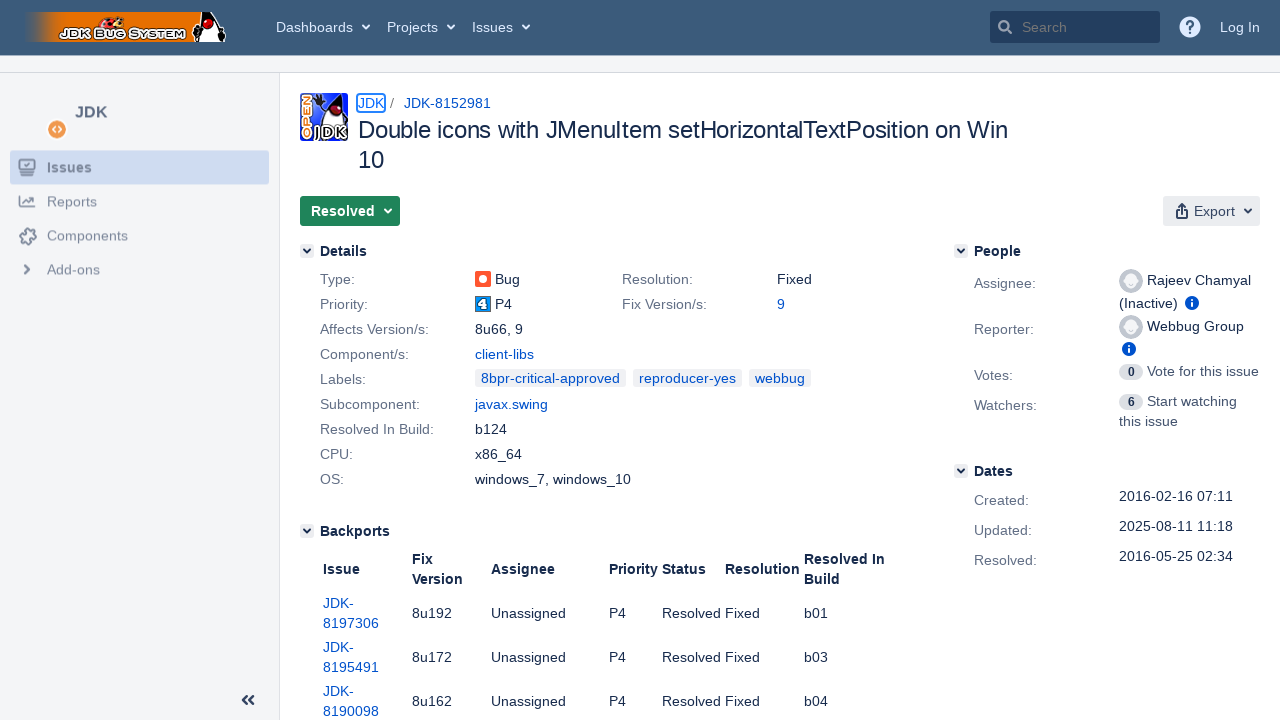

--- FILE ---
content_type: text/html;charset=UTF-8
request_url: https://bugs.openjdk.org/browse/JDK-8152981?attachmentSortBy=fileName
body_size: 2070
content:


<h2 style="display:none;">[JDK-8152981] Double icons with JMenuItem setHorizontalTextPosition on Win 10</h2>


    














    <div class="tabwrap aui-tabs horizontal-tabs aui-tabs-disabled">
        <script>resourcePhaseCheckpoint.interaction.then(() => require('wrm/require')('wrc!commentPins'));</script><script>resourcePhaseCheckpoint.interaction.then(() => require('wrm/require')('wrc!commentPinsDiscovery'));</script>

        <ul role="tablist" id="issue-tabs" class="tabs-menu" aria-label="Activity">
                                
            
            <li class="menu-item "
                role="presentation"
                id="all-tabpanel"
                data-id="all-tabpanel"
                data-key="com.atlassian.jira.plugin.system.issuetabpanels:all-tabpanel"
                data-label="All"
                data-href="/browse/JDK-8152981?page=com.atlassian.jira.plugin.system.issuetabpanels:all-tabpanel"
            >
                                    <a role="tab" aria-selected="false" aria-controls="all-tabpanel-tabpanel" id="all-tabpanel-link" href="/browse/JDK-8152981?page=com.atlassian.jira.plugin.system.issuetabpanels:all-tabpanel" tabindex="-1" class="ajax-activity-content">All</a>
                            </li>
                                
            
            <li class="menu-item  active-tab active "
                role="presentation"
                id="comment-tabpanel"
                data-id="comment-tabpanel"
                data-key="com.atlassian.jira.plugin.system.issuetabpanels:comment-tabpanel"
                data-label="Comments"
                data-href="/browse/JDK-8152981?page=com.atlassian.jira.plugin.system.issuetabpanels:comment-tabpanel"
            >
                                    <a role="tab" aria-controls="comment-tabpanel-tabpanel" id="comment-tabpanel-link" aria-selected="true" tabindex="0">Comments</a>
                            </li>
                                
            
            <li class="menu-item "
                role="presentation"
                id="worklog-tabpanel"
                data-id="worklog-tabpanel"
                data-key="com.atlassian.jira.plugin.system.issuetabpanels:worklog-tabpanel"
                data-label="Work Log"
                data-href="/browse/JDK-8152981?page=com.atlassian.jira.plugin.system.issuetabpanels:worklog-tabpanel"
            >
                                    <a role="tab" aria-selected="false" aria-controls="worklog-tabpanel-tabpanel" id="worklog-tabpanel-link" href="/browse/JDK-8152981?page=com.atlassian.jira.plugin.system.issuetabpanels:worklog-tabpanel" tabindex="-1" class="ajax-activity-content">Work Log</a>
                            </li>
                                
            
            <li class="menu-item "
                role="presentation"
                id="changehistory-tabpanel"
                data-id="changehistory-tabpanel"
                data-key="com.atlassian.jira.plugin.system.issuetabpanels:changehistory-tabpanel"
                data-label="History"
                data-href="/browse/JDK-8152981?page=com.atlassian.jira.plugin.system.issuetabpanels:changehistory-tabpanel"
            >
                                    <a role="tab" aria-selected="false" aria-controls="changehistory-tabpanel-tabpanel" id="changehistory-tabpanel-link" href="/browse/JDK-8152981?page=com.atlassian.jira.plugin.system.issuetabpanels:changehistory-tabpanel" tabindex="-1" class="ajax-activity-content">History</a>
                            </li>
                                
            
            <li class="menu-item "
                role="presentation"
                id="activity-stream-issue-tab"
                data-id="activity-stream-issue-tab"
                data-key="com.atlassian.streams.streams-jira-plugin:activity-stream-issue-tab"
                data-label="Activity"
                data-href="/browse/JDK-8152981?page=com.atlassian.streams.streams-jira-plugin:activity-stream-issue-tab"
            >
                                    <a role="tab" aria-selected="false" aria-controls="activity-stream-issue-tab-tabpanel" id="activity-stream-issue-tab-link" href="/browse/JDK-8152981?page=com.atlassian.streams.streams-jira-plugin:activity-stream-issue-tab" tabindex="-1" class="ajax-activity-content">Activity</a>
                            </li>
                </ul>

                    <div class="sortwrap">
                                    <button id="sort-button" class="issue-activity-sort-link aui-button aui-button-compact aui-button-subtle ajax-activity-content" data-tab-sort data-ajax="/browse/JDK-8152981?actionOrder=asc" data-order="asc" title="Reverse sort direction">
                        <span class="activity-tab-sort-label">Newest first</span>
                        <span class="aui-icon activity-tab-sort-down"></span>
                    </button>
                            </div>
                        <div class="tabs-pane active-pane"></div>
    </div>
                                <div class="issuePanelWrapper" id="comment-tabpanel-tabpanel" tabindex="0" role="tabpanel" aria-labelledby="comment-tabpanel-link">
            <div class="issuePanelProgress"></div>
            <div class="issuePanelContainer" id="issue_actions_container">
                <div class="issuePanelHeaderContainer" id="issue_actions_header_container">
                    




                </div>
                                                            



<div id="comment-13963498" class="issue-data-block activity-comment twixi-block  expanded ">
    <div class="twixi-wrap verbose actionContainer">
        <div class="action-head">
            <h3>
                <button class="twixi icon-default aui-icon aui-icon-small aui-iconfont-expanded">
                    Collapse comment:         
    
    
    
    
                            HG Updates added a comment - 2016-06-22 13:02     
                </button>
            </h3>
            <div class="action-details">        
    
    
    
    
                            



    <a class="user-hover user-avatar" rel="hgupdate" id="commentauthor_13963498_verbose" href="/secure/ViewProfile.jspa?name=hgupdate"><span class="aui-avatar aui-avatar-xsmall"><span class="aui-avatar-inner"><img src="https://bugs.openjdk.org/secure/useravatar?size=xsmall&amp;avatarId=10122" alt="" loading="lazy" /></span></span> HG Updates</a>
 added a comment  - <a href='/browse/JDK-8152981?focusedId=13963498&page=com.atlassian.jira.plugin.system.issuetabpanels:comment-tabpanel#comment-13963498' class='commentdate_13963498_verbose subText comment-created-date-link'><span
                class='date user-tz' title='2016-06-22 13:02'><time class='livestamp'
                                                                     datetime='2016-06-22T13:02:23-0700'>2016-06-22 13:02</time></span></a>       </div>
        </div>
        <div class="action-body flooded">URL:   <a href="http://hg.openjdk.java.net/jdk9/jdk9/jdk/rev/5fb24aaf6945">http://hg.openjdk.java.net/jdk9/jdk9/jdk/rev/5fb24aaf6945</a><br/>
User:  lana<br/>
Date:  2016-06-22 19:53:10 +0000<br/>
 </div>
        <div class="action-links action-comment-actions">
                                        </div>
    </div>
    <div class="twixi-wrap concise actionContainer">
        <div class="action-head">
            <h3>
                <button class="twixi icon-default aui-icon aui-icon-small aui-iconfont-collapsed">
                    Expand comment:         
    
    
    
    
                            HG Updates added a comment - 2016-06-22 13:02     
                </button>
            </h3>
            <div class="action-details flooded">
                        
    
    
    
    
                            



    <a class="user-hover user-avatar" rel="hgupdate" id="commentauthor_13963498_concise" href="/secure/ViewProfile.jspa?name=hgupdate"><span class="aui-avatar aui-avatar-xsmall"><span class="aui-avatar-inner"><img src="https://bugs.openjdk.org/secure/useravatar?size=xsmall&amp;avatarId=10122" alt="" loading="lazy" /></span></span> HG Updates</a>
 added a comment  - <a href='/browse/JDK-8152981?focusedId=13963498&page=com.atlassian.jira.plugin.system.issuetabpanels:comment-tabpanel#comment-13963498' class='commentdate_13963498_concise subText comment-created-date-link'><span
                class='date user-tz' title='2016-06-22 13:02'><time class='livestamp'
                                                                     datetime='2016-06-22T13:02:23-0700'>2016-06-22 13:02</time></span></a>                        URL:    http://hg.openjdk.java.net/jdk9/jdk9/jdk/rev/5fb24aaf6945  
User:  lana 
Date:  2016-06-22 19:53:10 +0000 
             </div>
        </div>
    </div>
</div>
                                             



<div id="comment-13946480" class="issue-data-block activity-comment twixi-block  expanded ">
    <div class="twixi-wrap verbose actionContainer">
        <div class="action-head">
            <h3>
                <button class="twixi icon-default aui-icon aui-icon-small aui-iconfont-expanded">
                    Collapse comment:         
    
    
    
    
                            HG Updates added a comment - 2016-05-25 02:34     
                </button>
            </h3>
            <div class="action-details">        
    
    
    
    
                            



    <a class="user-hover user-avatar" rel="hgupdate" id="commentauthor_13946480_verbose" href="/secure/ViewProfile.jspa?name=hgupdate"><span class="aui-avatar aui-avatar-xsmall"><span class="aui-avatar-inner"><img src="https://bugs.openjdk.org/secure/useravatar?size=xsmall&amp;avatarId=10122" alt="" loading="lazy" /></span></span> HG Updates</a>
 added a comment  - <a href='/browse/JDK-8152981?focusedId=13946480&page=com.atlassian.jira.plugin.system.issuetabpanels:comment-tabpanel#comment-13946480' class='commentdate_13946480_verbose subText comment-created-date-link'><span
                class='date user-tz' title='2016-05-25 02:34'><time class='livestamp'
                                                                     datetime='2016-05-25T02:34:18-0700'>2016-05-25 02:34</time></span></a>       </div>
        </div>
        <div class="action-body flooded">URL:   <a href="http://hg.openjdk.java.net/jdk9/client/jdk/rev/5fb24aaf6945">http://hg.openjdk.java.net/jdk9/client/jdk/rev/5fb24aaf6945</a><br/>
User:  psadhukhan<br/>
Date:  2016-05-25 09:29:38 +0000<br/>
 </div>
        <div class="action-links action-comment-actions">
                                        </div>
    </div>
    <div class="twixi-wrap concise actionContainer">
        <div class="action-head">
            <h3>
                <button class="twixi icon-default aui-icon aui-icon-small aui-iconfont-collapsed">
                    Expand comment:         
    
    
    
    
                            HG Updates added a comment - 2016-05-25 02:34     
                </button>
            </h3>
            <div class="action-details flooded">
                        
    
    
    
    
                            



    <a class="user-hover user-avatar" rel="hgupdate" id="commentauthor_13946480_concise" href="/secure/ViewProfile.jspa?name=hgupdate"><span class="aui-avatar aui-avatar-xsmall"><span class="aui-avatar-inner"><img src="https://bugs.openjdk.org/secure/useravatar?size=xsmall&amp;avatarId=10122" alt="" loading="lazy" /></span></span> HG Updates</a>
 added a comment  - <a href='/browse/JDK-8152981?focusedId=13946480&page=com.atlassian.jira.plugin.system.issuetabpanels:comment-tabpanel#comment-13946480' class='commentdate_13946480_concise subText comment-created-date-link'><span
                class='date user-tz' title='2016-05-25 02:34'><time class='livestamp'
                                                                     datetime='2016-05-25T02:34:18-0700'>2016-05-25 02:34</time></span></a>                        URL:    http://hg.openjdk.java.net/jdk9/client/jdk/rev/5fb24aaf6945  
User:  psadhukhan 
Date:  2016-05-25 09:29:38 +0000 
             </div>
        </div>
    </div>
</div>
                                             



<div id="comment-13925818" class="issue-data-block activity-comment twixi-block  expanded ">
    <div class="twixi-wrap verbose actionContainer">
        <div class="action-head">
            <h3>
                <button class="twixi icon-default aui-icon aui-icon-small aui-iconfont-expanded">
                    Collapse comment:         
    
    
                                            
    
    
                            Ambarish Rapte added a comment - 2016-04-12 03:55, Edited by Ambarish Rapte - 2016-04-12 03:56     
                </button>
            </h3>
            <div class="action-details">        
    
    
                                            
    
    
                            



    <a class="user-hover user-avatar" rel="arapte" id="commentauthor_13925818_verbose" href="/secure/ViewProfile.jspa?name=arapte"><span class="aui-avatar aui-avatar-xsmall"><span class="aui-avatar-inner"><img src="https://bugs.openjdk.org/secure/useravatar?size=xsmall&amp;avatarId=16628" alt="" loading="lazy" /></span></span> Ambarish Rapte</a>
 added a comment  - <a href='/browse/JDK-8152981?focusedId=13925818&page=com.atlassian.jira.plugin.system.issuetabpanels:comment-tabpanel#comment-13925818' class='commentdate_13925818_verbose subText comment-created-date-link'><span
                class='date user-tz' title='2016-04-12 03:55'><time class='livestamp'
                                                                     datetime='2016-04-12T03:55:03-0700'>2016-04-12 03:55</time></span></a>   - <span class="subText update-info" title="Ambarish Rapte - 2016-04-12 03:56">edited</span>      </div>
        </div>
        <div class="action-body flooded">Issue reproduces with JDK9, Win7.<br/>
Icon is displayed twice on left and right of MenuItem text, refer attached screenshot.<br/>
<br/>
Issue occurs only If this call is present,   menuItem.setHorizontalTextPosition(SwingConstants.LEFT) </div>
        <div class="action-links action-comment-actions">
                                        </div>
    </div>
    <div class="twixi-wrap concise actionContainer">
        <div class="action-head">
            <h3>
                <button class="twixi icon-default aui-icon aui-icon-small aui-iconfont-collapsed">
                    Expand comment:         
    
    
                                            
    
    
                            Ambarish Rapte added a comment - 2016-04-12 03:55, Edited by Ambarish Rapte - 2016-04-12 03:56     
                </button>
            </h3>
            <div class="action-details flooded">
                        
    
    
                                            
    
    
                            



    <a class="user-hover user-avatar" rel="arapte" id="commentauthor_13925818_concise" href="/secure/ViewProfile.jspa?name=arapte"><span class="aui-avatar aui-avatar-xsmall"><span class="aui-avatar-inner"><img src="https://bugs.openjdk.org/secure/useravatar?size=xsmall&amp;avatarId=16628" alt="" loading="lazy" /></span></span> Ambarish Rapte</a>
 added a comment  - <a href='/browse/JDK-8152981?focusedId=13925818&page=com.atlassian.jira.plugin.system.issuetabpanels:comment-tabpanel#comment-13925818' class='commentdate_13925818_concise subText comment-created-date-link'><span
                class='date user-tz' title='2016-04-12 03:55'><time class='livestamp'
                                                                     datetime='2016-04-12T03:55:03-0700'>2016-04-12 03:55</time></span></a>   - <span class="subText update-info" title="Ambarish Rapte - 2016-04-12 03:56">edited</span>                       Issue reproduces with JDK9, Win7. 
Icon is displayed twice on left and right of MenuItem text, refer attached screenshot. 
 
Issue occurs only If this call is present,   menuItem.setHorizontalTextPosition(SwingConstants.LEFT)             </div>
        </div>
    </div>
</div>
                                             



<div id="comment-13919423" class="issue-data-block activity-comment twixi-block  expanded ">
    <div class="twixi-wrap verbose actionContainer">
        <div class="action-head">
            <h3>
                <button class="twixi icon-default aui-icon aui-icon-small aui-iconfont-expanded">
                    Collapse comment:         
    
    
    
    
                            Victor Dyakov added a comment - 2016-03-29 07:34     
                </button>
            </h3>
            <div class="action-details">        
    
    
    
    
                            



    <a class="user-hover user-avatar" rel="vdyakov" id="commentauthor_13919423_verbose" href="/secure/ViewProfile.jspa?name=vdyakov"><span class="aui-avatar aui-avatar-xsmall"><span class="aui-avatar-inner"><img src="https://bugs.openjdk.org/secure/useravatar?size=xsmall&amp;avatarId=10122" alt="" loading="lazy" /></span></span> Victor Dyakov</a>
 added a comment  - <a href='/browse/JDK-8152981?focusedId=13919423&page=com.atlassian.jira.plugin.system.issuetabpanels:comment-tabpanel#comment-13919423' class='commentdate_13919423_verbose subText comment-created-date-link'><span
                class='date user-tz' title='2016-03-29 07:34'><time class='livestamp'
                                                                     datetime='2016-03-29T07:34:43-0700'>2016-03-29 07:34</time></span></a>       </div>
        </div>
        <div class="action-body flooded">does it affect 9 ? </div>
        <div class="action-links action-comment-actions">
                                        </div>
    </div>
    <div class="twixi-wrap concise actionContainer">
        <div class="action-head">
            <h3>
                <button class="twixi icon-default aui-icon aui-icon-small aui-iconfont-collapsed">
                    Expand comment:         
    
    
    
    
                            Victor Dyakov added a comment - 2016-03-29 07:34     
                </button>
            </h3>
            <div class="action-details flooded">
                        
    
    
    
    
                            



    <a class="user-hover user-avatar" rel="vdyakov" id="commentauthor_13919423_concise" href="/secure/ViewProfile.jspa?name=vdyakov"><span class="aui-avatar aui-avatar-xsmall"><span class="aui-avatar-inner"><img src="https://bugs.openjdk.org/secure/useravatar?size=xsmall&amp;avatarId=10122" alt="" loading="lazy" /></span></span> Victor Dyakov</a>
 added a comment  - <a href='/browse/JDK-8152981?focusedId=13919423&page=com.atlassian.jira.plugin.system.issuetabpanels:comment-tabpanel#comment-13919423' class='commentdate_13919423_concise subText comment-created-date-link'><span
                class='date user-tz' title='2016-03-29 07:34'><time class='livestamp'
                                                                     datetime='2016-03-29T07:34:43-0700'>2016-03-29 07:34</time></span></a>                        does it affect 9 ?             </div>
        </div>
    </div>
</div>
                                                 </div>
        </div>
                                                

--- FILE ---
content_type: application/javascript
request_url: https://bugs.openjdk.org/JV0GW0UYMKrQLUG-Bg/w7mOzhptihhcrG/Qk1QICEiIw/TSQpBD/0WJ30B
body_size: 171150
content:
(function(){if(typeof Array.prototype.entries!=='function'){Object.defineProperty(Array.prototype,'entries',{value:function(){var index=0;const array=this;return {next:function(){if(index<array.length){return {value:[index,array[index++]],done:false};}else{return {done:true};}},[Symbol.iterator]:function(){return this;}};},writable:true,configurable:true});}}());(function(){qU();tAR();TjR();var jB=function(dp,pb){return dp>>pb;};var H6=function(){return sg.apply(this,[tU,arguments]);};var Nv=function zT(rY,JZ){var Ik=zT;var Vw=ck(new Number(W7),Fb);var sZ=Vw;Vw.set(rY);for(rY;sZ+rY!=bJ;rY){switch(sZ+rY){case bS:{Wj.push(n6);rY+=z8;var lw;return lw=[XX[kw(typeof v6()[Mq(O3)],m3([],[][[]]))?v6()[Mq(H3)](ET,Vt,tZ):v6()[Mq(Wq)].call(null,Bt,Lg,nt)][Yl()[hg(KB)](VZ,rZ,E6)]?XX[kw(typeof v6()[Mq(Sr)],'undefined')?v6()[Mq(H3)].apply(null,[Zr,Bb,KY]):v6()[Mq(Wq)].apply(null,[Bt,Tb,nt])][Yl()[hg(KB)](Qw,rZ,E6)]:Mb()[cr(K6)](Lg,H3,TB,kg,Pv,p3),XX[v6()[Mq(Wq)].call(null,Bt,Qt,nt)][Tw()[TO(UY)].apply(null,[M3,Wt])]?XX[v6()[Mq(Wq)](Bt,R6,nt)][Tw()[TO(UY)].call(null,M3,Wt)]:Mb()[cr(K6)](Lg,H3,FZ,Gp,Pv,Ok),XX[v6()[Mq(Wq)](Bt,QO,nt)][Tw()[TO(tv)](MO,Hp)]?XX[v6()[Mq(Wq)](Bt,rw,nt)][Tw()[TO(tv)].apply(null,[MO,Hp])]:Mb()[cr(K6)](Lg,H3,Rg,ZY,Pv,bp),hp(typeof XX[v6()[Mq(Wq)].apply(null,[Bt,hv,nt])][Tw()[TO(Ok)](wZ,vr)],Tw()[TO(Hv)](zA,Ug))?XX[v6()[Mq(Wq)](Bt,Zj(Zj([])),nt)][hb(typeof Tw()[TO(Xr)],'undefined')?Tw()[TO(Ok)](wZ,vr):Tw()[TO(QO)].call(null,Hk,Oj)][hb(typeof v6()[Mq(K3)],m3([],[][[]]))?v6()[Mq(Jb)](Tt,fB,bb):v6()[Mq(H3)](m6,Hw,jg)]:Cr(Fw[H3])],Wj.pop(),lw;}break;case DD:{var Iw;rY-=SK;return Wj.pop(),Iw=kk,Iw;}break;case P8:{var cT=hp(XX[kw(typeof Yl()[hg(dV)],'undefined')?Yl()[hg(Zn)](Cn,FN,HE):Yl()[hg(bp)].call(null,p5,QW,C9)][kw(typeof Tw()[TO(QO)],m3('',[][[]]))?Tw()[TO(QO)](LN,Sd):Tw()[TO(vI)].apply(null,[F5,rG])][Tw()[TO(WM)].call(null,dV,f5)][Mb()[cr(UF)](sM,Bb,AM,L5,mN,ZY)](Yl()[hg(gs)].apply(null,[O9,tI,T2])),null)?v6()[Mq(vI)].call(null,XW,IG,YW):Yl()[hg(zP)](Zj(Zj(Jb)),CE,nd);var cE=hp(XX[Yl()[hg(bp)].call(null,YW,QW,C9)][Tw()[TO(vI)](F5,rG)][Tw()[TO(WM)].call(null,dV,f5)][kw(typeof Mb()[cr(xM)],m3([],[][[]]))?Mb()[cr(H3)].apply(null,[Jd,U5,vG,Zj({}),EG,gE]):Mb()[cr(UF)](sM,Bb,Cn,Bd,mN,Gp)](v6()[Mq(KB)](Ek,Zj(Zj(H3)),L5)),null)?v6()[Mq(vI)](XW,gd,YW):Yl()[hg(zP)].call(null,qF,CE,nd);var Bn=[KN,WF,fd,UG,zW,cT,cE];var CI=Bn[Yl()[hg(Bd)].call(null,OW,ZY,lf)](hb(typeof v6()[Mq(Zx)],m3([],[][[]]))?v6()[Mq(OW)].apply(null,[Tx,Zj(Zj(H3)),FZ]):v6()[Mq(H3)](Q9,Zj(Zj({})),Ys));rY+=lS;var Ns;}break;case H8:{rY+=gH;if(hb(SG,undefined)&&hb(SG,null)&&DN(SG[kw(typeof v6()[Mq(kf)],'undefined')?v6()[Mq(H3)].apply(null,[sm,Bb,AV]):v6()[Mq(Jb)](f6,Rg,bb)],Fw[UF])){try{var Es=Wj.length;var lF=Zj({});var mG=XX[Tw()[TO(M9)](NO,ws)](SG)[QM()[dd(cV)](bP,V5,Un,Hv,Bd,xM)](hb(typeof sI()[gf(PF)],m3([],[][[]]))?sI()[gf(Wx)].apply(null,[tx,Ok,H3,bp,Hn,vm]):sI()[gf(zP)](pF,Cn,V5,Zj(Jb),rZ,K6));if(DN(mG[v6()[Mq(Jb)](f6,Zj(Zj([])),bb)],Fw[L5])){kk=XX[kw(typeof Tw()[TO(gd)],'undefined')?Tw()[TO(QO)].call(null,lx,PF):Tw()[TO(f9)].call(null,mb,Us)](mG[V5],Fw[MI]);}}catch(jV){Wj.splice(UI(Es,H3),Infinity,k2);}}}break;case wD:{rY+=HD;return Wj.pop(),Ns=CI,Ns;}break;case q7:{rY-=VR;var hN=JZ[I0];Wj.push(nf);var Km=hN[Tw()[TO(dV)](fO,MI)]||{};Km[QM()[dd(V5)](qV,cV,sE,XI,Wq,DF)]=Tw()[TO(xM)].call(null,Kj,xG),delete Km[Tw()[TO(49)].call(null,1583,236)],hN[Tw()[TO(dV)](fO,MI)]=Km;Wj.pop();}break;case F:{var SG=JZ[I0];Wj.push(k2);rY+=ZH;var kk;}break;case tK:{rY-=H8;Wj.push(mP);var KN=XX[Yl()[hg(bp)](p5,QW,C9)][fP()[pI(sW)].call(null,An,zE,zP,cV,rw)]||XX[hb(typeof Tw()[TO(bf)],'undefined')?Tw()[TO(vI)].call(null,F5,rG):Tw()[TO(QO)](NM,Yd)][fP()[pI(sW)](An,zE,Ug,AM,rw)]?v6()[Mq(vI)](XW,Zj([]),YW):kw(typeof Yl()[hg(WV)],'undefined')?Yl()[hg(Zn)].call(null,wN,lf,qx):Yl()[hg(zP)](wN,CE,nd);var WF=hp(XX[Yl()[hg(bp)](Wq,QW,C9)][Tw()[TO(vI)](F5,rG)][hb(typeof Tw()[TO(Cm)],m3([],[][[]]))?Tw()[TO(WM)](dV,f5):Tw()[TO(QO)].apply(null,[BF,jW])][Mb()[cr(UF)](sM,Bb,gd,NI,mN,p5)](v6()[Mq(N2)](ss,vE,CM)),null)?v6()[Mq(vI)].apply(null,[XW,Zj(Zj({})),YW]):hb(typeof Yl()[hg(Us)],m3('',[][[]]))?Yl()[hg(zP)](Md,CE,nd):Yl()[hg(Zn)].apply(null,[lW,PG,qm]);var fd=hp(typeof XX[v6()[Mq(Wq)].apply(null,[fM,O9,nt])][kw(typeof v6()[Mq(Ok)],m3('',[][[]]))?v6()[Mq(H3)].call(null,Xx,Lg,ME):v6()[Mq(N2)](ss,Zj(Zj({})),CM)],Tw()[TO(Hv)].call(null,cn,Ug))&&XX[v6()[Mq(Wq)](fM,MI,nt)][kw(typeof v6()[Mq(LF)],'undefined')?v6()[Mq(H3)](As,Zj(Zj({})),Jn):v6()[Mq(N2)](ss,Rg,CM)]?v6()[Mq(vI)].apply(null,[XW,VV,YW]):kw(typeof Yl()[hg(cG)],m3('',[][[]]))?Yl()[hg(Zn)](Qw,xx,ZW):Yl()[hg(zP)](Zj(Zj(H3)),CE,nd);var UG=hp(typeof XX[Yl()[hg(bp)].apply(null,[dV,QW,C9])][v6()[Mq(N2)].call(null,ss,Tb,CM)],Tw()[TO(Hv)](cn,Ug))?v6()[Mq(vI)].apply(null,[XW,Ug,YW]):Yl()[hg(zP)].call(null,vE,CE,nd);var zW=hb(typeof XX[kw(typeof Yl()[hg(rG)],m3('',[][[]]))?Yl()[hg(Zn)].apply(null,[Bb,JE,CN]):Yl()[hg(bp)](Zj(Zj(H3)),QW,C9)][kw(typeof fP()[pI(XI)],m3(Tw()[TO(cV)].call(null,bE,kf),[][[]]))?fP()[pI(Bb)](DM,Rd,gE,zN,rw):fP()[pI(lW)](Tb,N5,XI,ET,zd)],Tw()[TO(Hv)](cn,Ug))||hb(typeof XX[Tw()[TO(vI)](F5,rG)][fP()[pI(lW)](Tb,N5,kM,gd,zd)],Tw()[TO(Hv)].apply(null,[cn,Ug]))?v6()[Mq(vI)](XW,Zj(Zj({})),YW):Yl()[hg(zP)].apply(null,[VZ,CE,nd]);}break;case gR:{return parseInt(...JZ);}break;case T7:{rY-=Ez;return String(...JZ);}break;}}};var F9=function(Fd){try{if(Fd!=null&&!XX["isNaN"](Fd)){var r2=XX["parseFloat"](Fd);if(!XX["isNaN"](r2)){return r2["toFixed"](2);}}}catch(zm){}return -1;};var FF=function(XP,B5){return XP[PV[DF]](B5);};var Ym=function(){return sg.apply(this,[vJ,arguments]);};var ks=function(){if(XX["Date"]["now"]&&typeof XX["Date"]["now"]()==='number'){return XX["Date"]["now"]();}else{return +new (XX["Date"])();}};var lm=function(VI){var TF=VI[0]-VI[1];var hm=VI[2]-VI[3];var wV=VI[4]-VI[5];var hI=XX["Math"]["sqrt"](TF*TF+hm*hm+wV*wV);return XX["Math"]["floor"](hI);};var K5=function(bG,VN){return bG<VN;};var gG=function(Cf,H9){return Cf%H9;};var kF=function(){return g5.apply(this,[IU,arguments]);};var tP=function(){Wj=(mH.sjs_se_global_subkey?mH.sjs_se_global_subkey.push(cW):mH.sjs_se_global_subkey=[cW])&&mH.sjs_se_global_subkey;};var r9=function(B9,U9){return B9*U9;};var UI=function(ZV,mm){return ZV-mm;};var Cr=function(hM){return -hM;};var tW=function(B2,WN){return B2 in WN;};var MM=function N9(V2,KG){'use strict';var tN=N9;switch(V2){case Gh:{var q5=function(d9,YF){Wj.push(Vd);if(Zj(fs)){for(var BV=mH[fP()[pI(cV)](DF,s9,Qw,Zj(H3),Xm)]();K5(BV,xd);++BV){if(K5(BV,mH[fP()[pI(V5)](cV,Mm,AM,Zj(Zj(H3)),Xm)]())||kw(BV,Fw[cV])||kw(BV,Vt)||kw(BV,K3)){b9[BV]=Cr(H3);}else{b9[BV]=fs[v6()[Mq(Jb)].call(null,D3,vr,bb)];fs+=XX[hb(typeof Tw()[TO(bp)],m3([],[][[]]))?Tw()[TO(Hw)].call(null,E5,LM):Tw()[TO(QO)].call(null,df,vr)][Tw()[TO(gd)](TE,Wx)](BV);}}}var Tm=hb(typeof Tw()[TO(QO)],'undefined')?Tw()[TO(cV)](fx,kf):Tw()[TO(QO)](IW,nN);for(var rF=Jb;K5(rF,d9[kw(typeof v6()[Mq(hv)],m3('',[][[]]))?v6()[Mq(H3)].apply(null,[J2,Zj(Zj([])),VW]):v6()[Mq(Jb)].apply(null,[D3,HF,bb])]);rF++){var I5=d9[v6()[Mq(Tb)].apply(null,[PE,DI,Wx])](rF);var pn=Nx(jB(YF,f9),Fw[V5]);YF*=Fw[zP];YF&=Fw[Hw];YF+=Fw[f9];YF&=Fw[vI];var Kd=b9[d9[v6()[Mq(MI)](MO,UF,NE)](rF)];if(kw(typeof I5[Tw()[TO(CM)](qN,kG)],v6()[Mq(Bd)].call(null,nB,zN,Y9))){var Od=I5[Tw()[TO(CM)](qN,kG)](Jb);if(SP(Od,Fw[bp])&&K5(Od,Fw[DF])){Kd=b9[Od];}}if(SP(Kd,Jb)){var jd=gG(pn,fs[v6()[Mq(Jb)](D3,O9,bb)]);Kd+=jd;Kd%=fs[v6()[Mq(Jb)](D3,gE,bb)];I5=fs[Kd];}Tm+=I5;}var LI;return Wj.pop(),LI=Tm,LI;};var WW=function(qM){var Fs=[0x428a2f98,0x71374491,0xb5c0fbcf,0xe9b5dba5,0x3956c25b,0x59f111f1,0x923f82a4,0xab1c5ed5,0xd807aa98,0x12835b01,0x243185be,0x550c7dc3,0x72be5d74,0x80deb1fe,0x9bdc06a7,0xc19bf174,0xe49b69c1,0xefbe4786,0x0fc19dc6,0x240ca1cc,0x2de92c6f,0x4a7484aa,0x5cb0a9dc,0x76f988da,0x983e5152,0xa831c66d,0xb00327c8,0xbf597fc7,0xc6e00bf3,0xd5a79147,0x06ca6351,0x14292967,0x27b70a85,0x2e1b2138,0x4d2c6dfc,0x53380d13,0x650a7354,0x766a0abb,0x81c2c92e,0x92722c85,0xa2bfe8a1,0xa81a664b,0xc24b8b70,0xc76c51a3,0xd192e819,0xd6990624,0xf40e3585,0x106aa070,0x19a4c116,0x1e376c08,0x2748774c,0x34b0bcb5,0x391c0cb3,0x4ed8aa4a,0x5b9cca4f,0x682e6ff3,0x748f82ee,0x78a5636f,0x84c87814,0x8cc70208,0x90befffa,0xa4506ceb,0xbef9a3f7,0xc67178f2];var t9=0x6a09e667;var vM=0xbb67ae85;var A9=0x3c6ef372;var nm=0xa54ff53a;var QE=0x510e527f;var l9=0x9b05688c;var fm=0x1f83d9ab;var OV=0x5be0cd19;var gn=EF(qM);var sN=gn["length"]*8;gn+=XX["String"]["fromCharCode"](0x80);var t5=gn["length"]/4+2;var tG=XX["Math"]["ceil"](t5/16);var KW=new (XX["Array"])(tG);for(var Ms=0;Ms<tG;Ms++){KW[Ms]=new (XX["Array"])(16);for(var md=0;md<16;md++){KW[Ms][md]=gn["charCodeAt"](Ms*64+md*4)<<24|gn["charCodeAt"](Ms*64+md*4+1)<<16|gn["charCodeAt"](Ms*64+md*4+2)<<8|gn["charCodeAt"](Ms*64+md*4+3)<<0;}}var p2=sN/XX["Math"]["pow"](2,32);KW[tG-1][14]=XX["Math"]["floor"](p2);KW[tG-1][15]=sN;for(var h9=0;h9<tG;h9++){var kE=new (XX["Array"])(64);var TM=t9;var GF=vM;var nV=A9;var jn=nm;var vs=QE;var pW=l9;var gV=fm;var IM=OV;for(var QN=0;QN<64;QN++){var vN=void 0,SE=void 0,jG=void 0,NW=void 0,qG=void 0,VE=void 0;if(QN<16)kE[QN]=KW[h9][QN];else{vN=NV(kE[QN-15],7)^NV(kE[QN-15],18)^kE[QN-15]>>>3;SE=NV(kE[QN-2],17)^NV(kE[QN-2],19)^kE[QN-2]>>>10;kE[QN]=kE[QN-16]+vN+kE[QN-7]+SE;}SE=NV(vs,6)^NV(vs,11)^NV(vs,25);jG=vs&pW^~vs&gV;NW=IM+SE+jG+Fs[QN]+kE[QN];vN=NV(TM,2)^NV(TM,13)^NV(TM,22);qG=TM&GF^TM&nV^GF&nV;VE=vN+qG;IM=gV;gV=pW;pW=vs;vs=jn+NW>>>0;jn=nV;nV=GF;GF=TM;TM=NW+VE>>>0;}t9=t9+TM;vM=vM+GF;A9=A9+nV;nm=nm+jn;QE=QE+vs;l9=l9+pW;fm=fm+gV;OV=OV+IM;}return [t9>>24&0xff,t9>>16&0xff,t9>>8&0xff,t9&0xff,vM>>24&0xff,vM>>16&0xff,vM>>8&0xff,vM&0xff,A9>>24&0xff,A9>>16&0xff,A9>>8&0xff,A9&0xff,nm>>24&0xff,nm>>16&0xff,nm>>8&0xff,nm&0xff,QE>>24&0xff,QE>>16&0xff,QE>>8&0xff,QE&0xff,l9>>24&0xff,l9>>16&0xff,l9>>8&0xff,l9&0xff,fm>>24&0xff,fm>>16&0xff,fm>>8&0xff,fm&0xff,OV>>24&0xff,OV>>16&0xff,OV>>8&0xff,OV&0xff];};var fN=function(){var hF=UN();var dI=-1;if(hF["indexOf"]('Trident/7.0')>-1)dI=11;else if(hF["indexOf"]('Trident/6.0')>-1)dI=10;else if(hF["indexOf"]('Trident/5.0')>-1)dI=9;else dI=0;return dI>=9;};var Sf=function(){var Fx=JG();var wM=XX["Object"]["prototype"]["hasOwnProperty"].call(XX["Navigator"]["prototype"],'mediaDevices');var Er=XX["Object"]["prototype"]["hasOwnProperty"].call(XX["Navigator"]["prototype"],'serviceWorker');var AN=! !XX["window"]["browser"];var rV=typeof XX["ServiceWorker"]==='function';var vW=typeof XX["ServiceWorkerContainer"]==='function';var Z5=typeof XX["frames"]["ServiceWorkerRegistration"]==='function';var zM=XX["window"]["location"]&&XX["window"]["location"]["protocol"]==='http:';var UV=Fx&&(!wM||!Er||!rV||!AN||!vW||!Z5)&&!zM;return UV;};var JG=function(){var wE=UN();var tm=/(iPhone|iPad).*AppleWebKit(?!.*(Version|CriOS))/i["test"](wE);var JM=XX["navigator"]["platform"]==='MacIntel'&&XX["navigator"]["maxTouchPoints"]>1&&/(Safari)/["test"](wE)&&!XX["window"]["MSStream"]&&typeof XX["navigator"]["standalone"]!=='undefined';return tm||JM;};var RE=function(rx){var UE=XX["Math"]["floor"](XX["Math"]["random"]()*100000+10000);var Yf=XX["String"](rx*UE);var ld=0;var nE=[];var vx=Yf["length"]>=18?true:false;while(nE["length"]<6){nE["push"](XX["parseInt"](Yf["slice"](ld,ld+2),10));ld=vx?ld+3:ld+2;}var Kf=lm(nE);return [UE,Kf];};var p9=function(Nf){if(Nf===null||Nf===undefined){return 0;}var V9=function WE(GM){return Nf["toLowerCase"]()["includes"](GM["toLowerCase"]());};var PW=0;(gM&&gM["fields"]||[])["some"](function(Cx){var kP=Cx["type"];var x2=Cx["labels"];if(x2["some"](V9)){PW=DE[kP];if(Cx["extensions"]&&Cx["extensions"]["labels"]&&Cx["extensions"]["labels"]["some"](function(Bs){return Nf["toLowerCase"]()["includes"](Bs["toLowerCase"]());})){PW=DE[Cx["extensions"]["type"]];}return true;}return false;});return PW;};var Vs=function(AP){if(AP===undefined||AP==null){return false;}var If=function Lm(bF){return AP["toLowerCase"]()===bF["toLowerCase"]();};return BI["some"](If);};var YG=function(fF){try{var Vm=new (XX["Set"])(XX["Object"]["values"](DE));return fF["split"](';')["some"](function(zF){var CW=zF["split"](',');var Kn=XX["Number"](CW[CW["length"]-1]);return Vm["has"](Kn);});}catch(Rm){return false;}};var JN=function(Ud){var qn='';var rI=0;if(Ud==null||XX["document"]["activeElement"]==null){return xs(HX,["elementFullId",qn,"elementIdType",rI]);}var Rn=['id','name','for','placeholder','aria-label','aria-labelledby'];Rn["forEach"](function(MN){if(!Ud["hasAttribute"](MN)||qn!==''&&rI!==0){return;}var k9=Ud["getAttribute"](MN);if(qn===''&&(k9!==null||k9!==undefined)){qn=k9;}if(rI===0){rI=p9(k9);}});return xs(HX,["elementFullId",qn,"elementIdType",rI]);};var jF=function(GI){var U2;if(GI==null){U2=XX["document"]["activeElement"];}else U2=GI;if(XX["document"]["activeElement"]==null)return -1;var gP=U2["getAttribute"]('name');if(gP==null){var XV=U2["getAttribute"]('id');if(XV==null)return -1;else return tn(XV);}return tn(gP);};var fV=function(OM){var IE=-1;var VF=[];if(! !OM&&typeof OM==='string'&&OM["length"]>0){var pm=OM["split"](';');if(pm["length"]>1&&pm[pm["length"]-1]===''){pm["pop"]();}IE=XX["Math"]["floor"](XX["Math"]["random"]()*pm["length"]);var bn=pm[IE]["split"](',');for(var Wf in bn){if(!XX["isNaN"](bn[Wf])&&!XX["isNaN"](XX["parseInt"](bn[Wf],10))){VF["push"](bn[Wf]);}}}else{var VG=XX["String"](CG(1,5));var Gf='1';var RF=XX["String"](CG(20,70));var Om=XX["String"](CG(100,300));var NF=XX["String"](CG(100,300));VF=[VG,Gf,RF,Om,NF];}return [IE,VF];};var Z2=function(QI,Gd){var xm=typeof QI==='string'&&QI["length"]>0;var r5=!XX["isNaN"](Gd)&&(XX["Number"](Gd)===-1||jf()<XX["Number"](Gd));if(!(xm&&r5)){return false;}var Lr='^([a-fA-F0-9]{31,32})$';return QI["search"](Lr)!==-1;};var jE=function(G2,nW,Mr){var FE;do{FE=Tn(A7,[G2,nW]);}while(kw(gG(FE,Mr),Fw[UF]));return FE;};var TW=function(js){Wj.push(kx);var z5=JG(js);var KE=XX[Mb()[cr(Zn)].call(null,ff,zP,Zj(Jb),Zj(Zj({})),hV,K3)][Tw()[TO(V5)].apply(null,[fI,ZY])][hb(typeof Yl()[hg(DF)],m3([],[][[]]))?Yl()[hg(UF)].call(null,XI,Hv,YM):Yl()[hg(Zn)](mE,jN,VP)].call(XX[v6()[Mq(DV)](xr,Zj(Zj(Jb)),S2)][Tw()[TO(V5)].call(null,fI,ZY)],Tw()[TO(A5)](GG,Sn));var OG=XX[Mb()[cr(Zn)](ff,zP,Jb,fB,hV,l2)][Tw()[TO(V5)](fI,ZY)][Yl()[hg(UF)](ET,Hv,YM)].call(XX[v6()[Mq(DV)](xr,zN,S2)][Tw()[TO(V5)](fI,ZY)],Tw()[TO(vm)].call(null,BP,T5));var tV=Zj(Zj(XX[Yl()[hg(bp)](ET,QW,pE)][Yl()[hg(LF)](PN,bp,DW)]));var Wr=kw(typeof XX[kw(typeof v6()[Mq(dV)],m3([],[][[]]))?v6()[Mq(H3)](ZP,RM,x9):v6()[Mq(VV)](YP,d5,Ex)],v6()[Mq(Bd)].apply(null,[IN,kG,Y9]));var gW=kw(typeof XX[Tw()[TO(LF)](HV,bb)],v6()[Mq(Bd)].apply(null,[IN,HF,Y9]));var LG=kw(typeof XX[Mb()[cr(AE)](Rx,zP,XI,gE,Mm,Wq)][v6()[Mq(vE)].call(null,Pd,p3,gs)],kw(typeof v6()[Mq(Wx)],m3('',[][[]]))?v6()[Mq(H3)].apply(null,[EI,Zj(H3),AW]):v6()[Mq(Bd)](IN,OW,Y9));var Gr=XX[Yl()[hg(bp)](vm,QW,pE)][v6()[Mq(ZY)](mf,ZY,tI)]&&kw(XX[Yl()[hg(bp)](XI,QW,pE)][v6()[Mq(ZY)](mf,QO,tI)][Yl()[hg(DV)](j2,nt,IV)],Yl()[hg(VV)].call(null,Hw,Jm,pN));var wW=z5&&(Zj(KE)||Zj(OG)||Zj(Wr)||Zj(tV)||Zj(gW)||Zj(LG))&&Zj(Gr);var xN;return Wj.pop(),xN=wW,xN;};var HN=function(BE){Wj.push(ds);var ZM;return ZM=EE()[kw(typeof v6()[Mq(Rg)],m3('',[][[]]))?v6()[Mq(H3)].apply(null,[DF,K3,Rd]):v6()[Mq(f5)](O6,QO,FP)](function MP(Af){Wj.push(bb);while(H3)switch(Af[Tw()[TO(DI)](tt,dW)]=Af[Tw()[TO(FZ)](Lx,Xn)]){case Jb:if(tW(sI()[gf(Hv)](hd,GN,Hv,TB,Xd,K6),XX[v6()[Mq(Wq)].call(null,I9,gd,nt)])){Af[Tw()[TO(FZ)](Lx,Xn)]=Fw[Qw];break;}{var mW;return mW=Af[Yl()[hg(NI)](Wx,IW,Xx)](sI()[gf(bp)].call(null,YE,Hw,zP,bp,Jb,Zj({})),null),Wj.pop(),mW;}case Zn:{var M5;return M5=Af[Yl()[hg(NI)].apply(null,[f9,IW,Xx])](sI()[gf(bp)](YE,Vt,zP,XI,Jb,Zj(Zj([]))),XX[v6()[Mq(Wq)](I9,Zj(Zj(Jb)),nt)][sI()[gf(Hv)](hd,AE,Hv,GN,Xd,lW)][kw(typeof Tw()[TO(vr)],m3('',[][[]]))?Tw()[TO(QO)].call(null,wf,ZN):Tw()[TO(DV)].apply(null,[Ps,dN])](BE)),Wj.pop(),M5;}case DF:case hb(typeof Tw()[TO(PF)],m3([],[][[]]))?Tw()[TO(cn)](n6,w5):Tw()[TO(QO)].apply(null,[rs,LM]):{var Gs;return Gs=Af[v6()[Mq(hx)].call(null,nO,O9,zx)](),Wj.pop(),Gs;}}Wj.pop();},null,null,null,XX[Tw()[TO(gE)](nA,tI)]),Wj.pop(),ZM;};var Zd=function(){if(Zj(rC)){}else if(Zj([])){}else if(Zj({})){}else if(Zj({})){}else if(Zj(I0)){return function Hd(){var HW=UN();Wj.push(vf);var Xs=Tw()[TO(cV)](xV,kf);var C5=[];for(var Wd=Fw[UF];K5(Wd,V5);Wd++){var nx=EM(HW);C5[Tw()[TO(DF)].apply(null,[vP,l2])](nx);Xs=m3(Xs,HW[nx]);}var pP=[Xs,C5];var Of;return Of=pP[Yl()[hg(Bd)].call(null,EN,ZY,jg)](Tw()[TO(vE)].apply(null,[RN,GE])),Wj.pop(),Of;};}else{}};var Cd=function(){Wj.push(Xf);try{var JI=Wj.length;var wn=Zj(rC);var UM=ks();var sV=km()[v6()[Mq(v5)].call(null,IT,W5,ps)](new (XX[kw(typeof v6()[Mq(zP)],m3([],[][[]]))?v6()[Mq(H3)](vG,Zj(Zj([])),Nd):v6()[Mq(RM)].apply(null,[S6,YW,Kx])])(v6()[Mq(l2)](Vv,AM,cP),Tw()[TO(v5)](Yj,qV)),Tw()[TO(ZY)](TZ,H5));var wd=ks();var H2=UI(wd,UM);var xI;return xI=xs(HX,[Tw()[TO(Wq)](np,Bb),sV,Tw()[TO(d5)].apply(null,[HA,IW]),H2]),Wj.pop(),xI;}catch(Y2){Wj.splice(UI(JI,H3),Infinity,Xf);var tM;return Wj.pop(),tM={},tM;}Wj.pop();};var km=function(){Wj.push(Q2);var k5=XX[kw(typeof v6()[Mq(vr)],'undefined')?v6()[Mq(H3)].call(null,G9,l2,XN):v6()[Mq(p3)].call(null,nF,bp,R6)][Mb()[cr(gd)].call(null,OF,bp,kG,rw,qW,hv)]?XX[v6()[Mq(p3)](nF,Wx,R6)][Mb()[cr(gd)](OF,bp,Tb,DI,qW,vG)]:Cr(H3);var kV=XX[hb(typeof v6()[Mq(dV)],'undefined')?v6()[Mq(p3)](nF,Zj(Zj(Jb)),R6):v6()[Mq(H3)].apply(null,[Sx,MI,ME])][kw(typeof Yl()[hg(A5)],m3([],[][[]]))?Yl()[hg(Zn)](rw,Qt,IP):Yl()[hg(vE)].apply(null,[SW,hV,CV])]?XX[v6()[Mq(p3)].apply(null,[nF,Zn,R6])][Yl()[hg(vE)].apply(null,[vI,hV,CV])]:Cr(H3);var rd=XX[v6()[Mq(Wq)](MV,Bb,nt)][v6()[Mq(GN)](K9,cV,R2)]?XX[v6()[Mq(Wq)].apply(null,[MV,cV,nt])][v6()[Mq(GN)](K9,Zj(Jb),R2)]:Cr(H3);var zs=XX[kw(typeof v6()[Mq(Xr)],m3('',[][[]]))?v6()[Mq(H3)](Q5,Lg,hf):v6()[Mq(Wq)].apply(null,[MV,AM,nt])][Tw()[TO(p3)](w9,X9)]?XX[v6()[Mq(Wq)].apply(null,[MV,Ug,nt])][Tw()[TO(p3)](w9,X9)]():Cr(H3);var WP=XX[v6()[Mq(Wq)](MV,NI,nt)][fP()[pI(hv)](bp,CV,gE,DV,SM)]?XX[v6()[Mq(Wq)].call(null,MV,FZ,nt)][kw(typeof fP()[pI(Zn)],'undefined')?fP()[pI(Bb)].call(null,LP,n6,xG,Hw,vV):fP()[pI(hv)](bp,CV,rm,gE,SM)]:Cr(H3);var cM=Cr(Fw[H3]);var qI=[Tw()[TO(cV)](XM,kf),cM,v6()[Mq(fB)](m6,Bd,rm),Tn(mX,[]),Tn(GJ,[]),Tn(HX,[]),Tn(LU,[]),Tn(RU,[]),Tn(jS,[]),k5,kV,rd,zs,WP];var Hm;return Hm=qI[kw(typeof Yl()[hg(hx)],'undefined')?Yl()[hg(Zn)](FZ,Cm,vE):Yl()[hg(Bd)].call(null,Zj(Zj(Jb)),ZY,Or)](v6()[Mq(W5)](AF,DI,Md)),Wj.pop(),Hm;};var MF=function(){Wj.push(Mx);var Gx;return Gx=Tn(DC,[XX[Yl()[hg(bp)].call(null,K6,QW,Ut)]]),Wj.pop(),Gx;};var F2=function(){Wj.push(WI);var EV=[wG,L9];var fW=KF(Pm);if(hb(fW,Zj([]))){try{var Cs=Wj.length;var kI=Zj([]);var Ef=XX[Tw()[TO(M9)](zl,ws)](fW)[QM()[dd(cV)].apply(null,[bP,V5,bI,Tb,Lg,DF])](sI()[gf(Wx)](c2,K6,H3,qV,Hn,MI));if(SP(Ef[hb(typeof v6()[Mq(A5)],m3([],[][[]]))?v6()[Mq(Jb)].apply(null,[Bv,Zj(Jb),bb]):v6()[Mq(H3)].call(null,f2,l2,XE)],Fw[An])){var ON=XX[Tw()[TO(f9)].apply(null,[E9,Us])](Ef[Zn],Fw[MI]);ON=XX[kw(typeof QM()[dd(Wx)],m3([],[][[]]))?QM()[dd(DF)].apply(null,[d5,NM,LE,hv,Gp,p3]):QM()[dd(vI)](OI,V5,Os,fB,YW,TB)](ON)?wG:ON;EV[Jb]=ON;}}catch(jP){Wj.splice(UI(Cs,H3),Infinity,WI);}}var ZF;return Wj.pop(),ZF=EV,ZF;};var j5=function(){var bx=[Cr(Fw[H3]),Cr(Fw[H3])];var R5=KF(b5);Wj.push(Jb);if(hb(R5,Zj([]))){try{var Im=Wj.length;var cm=Zj({});var Ls=XX[Tw()[TO(M9)](Um,ws)](R5)[QM()[dd(cV)](bP,V5,zG,zP,Ok,Zj(Jb))](sI()[gf(Wx)].apply(null,[GE,kg,H3,hv,Hn,kG]));if(SP(Ls[hb(typeof v6()[Mq(Bb)],m3('',[][[]]))?v6()[Mq(Jb)](KV,kG,bb):v6()[Mq(H3)].apply(null,[cF,L5,qd])],mH[Tw()[TO(Mf)](nN,TG)]())){var RI=XX[Tw()[TO(f9)].apply(null,[rP,Us])](Ls[H3],bp);var Em=XX[Tw()[TO(f9)](rP,Us)](Ls[Fw[kg]],mH[kw(typeof Tw()[TO(O9)],m3([],[][[]]))?Tw()[TO(QO)].call(null,DP,jM):Tw()[TO(N2)].apply(null,[xM,nt])]());RI=XX[QM()[dd(vI)](OI,V5,QW,hf,hf,KP)](RI)?Cr(H3):RI;Em=XX[QM()[dd(vI)](OI,V5,QW,hv,Wx,Qw)](Em)?Cr(H3):Em;bx=[Em,RI];}}catch(cx){Wj.splice(UI(Im,H3),Infinity,Jb);}}var J5;return Wj.pop(),J5=bx,J5;};var Ks=function(){Wj.push(qs);var Tf=Tw()[TO(cV)].call(null,DP,kf);var dP=KF(b5);if(dP){try{var cs=Wj.length;var Qd=Zj(Zj(I0));var On=XX[Tw()[TO(M9)](bB,ws)](dP)[QM()[dd(cV)].call(null,bP,V5,X2,f5,Zj(Zj({})),Zj(Zj(Jb)))](sI()[gf(Wx)](tf,Xr,H3,UF,Hn,PN));Tf=On[Jb];}catch(xE){Wj.splice(UI(cs,H3),Infinity,qs);}}var fr;return Wj.pop(),fr=Tf,fr;};var CF=function(){Wj.push(Pf);var TI=KF(b5);if(TI){try{var kd=Wj.length;var Vx=Zj(rC);var sP=XX[hb(typeof Tw()[TO(QP)],m3('',[][[]]))?Tw()[TO(M9)].call(null,SA,ws):Tw()[TO(QO)](bM,rE)](TI)[hb(typeof QM()[dd(bp)],m3(kw(typeof Tw()[TO(V5)],'undefined')?Tw()[TO(QO)].apply(null,[BM,YV]):Tw()[TO(cV)].call(null,dr,kf),[][[]]))?QM()[dd(cV)].call(null,bP,V5,dx,zP,bp,cn):QM()[dd(DF)](Dd,mf,ds,Nr,Zj(Zj(Jb)),gE)](sI()[gf(Wx)](kn,sW,H3,Zj({}),Hn,bp));if(SP(sP[v6()[Mq(Jb)].apply(null,[Dw,vE,bb])],Fw[Cn])){var JW=XX[Tw()[TO(f9)].apply(null,[ZN,Us])](sP[Hw],bp);var mV;return mV=XX[QM()[dd(vI)].apply(null,[OI,V5,D5,DV,hf,Zn])](JW)||kw(JW,Cr(H3))?Cr(H3):JW,Wj.pop(),mV;}}catch(GW){Wj.splice(UI(kd,H3),Infinity,Pf);var mI;return Wj.pop(),mI=Cr(H3),mI;}}var Qs;return Wj.pop(),Qs=Cr(H3),Qs;};var MG=function(){Wj.push(cf);var ls=KF(b5);if(ls){try{var OE=Wj.length;var v9=Zj({});var Jx=XX[Tw()[TO(M9)](UT,ws)](ls)[QM()[dd(cV)](bP,V5,x5,AE,Jb,YW)](kw(typeof sI()[gf(H3)],'undefined')?sI()[gf(zP)].call(null,FZ,qV,j9,Zj(Jb),Fm,Zj([])):sI()[gf(Wx)](Xm,EN,H3,v5,Hn,xM));if(kw(Jx[v6()[Mq(Jb)](Sw,Cn,bb)],f9)){var ZI;return Wj.pop(),ZI=Jx[zP],ZI;}}catch(BN){Wj.splice(UI(OE,H3),Infinity,cf);var hG;return Wj.pop(),hG=null,hG;}}var Hs;return Wj.pop(),Hs=null,Hs;};var ms=function(J9,QG){Wj.push(LM);for(var bV=Jb;K5(bV,QG[hb(typeof v6()[Mq(Vt)],'undefined')?v6()[Mq(Jb)](xt,Zj([]),bb):v6()[Mq(H3)].call(null,Jd,Gp,X2)]);bV++){var S9=QG[bV];S9[kw(typeof Yl()[hg(VV)],m3('',[][[]]))?Yl()[hg(Zn)](QO,xW,LE):Yl()[hg(hv)](TB,Am,Kk)]=S9[Yl()[hg(hv)].apply(null,[PN,Am,Kk])]||Zj(Zj(I0));S9[Yl()[hg(Qw)].apply(null,[wN,Jn,Kb])]=Zj(Zj([]));if(tW(kw(typeof QM()[dd(zP)],'undefined')?QM()[dd(DF)].call(null,vF,E5,Ts,hf,Zj(Zj(Jb)),A5):QM()[dd(Jb)].apply(null,[QO,V5,D9,dV,rm,Zj(Zj({}))]),S9))S9[Yl()[hg(Ug)](vm,vd,CO)]=Zj(Zj([]));XX[Mb()[cr(Zn)].apply(null,[ff,zP,K6,Zj(H3),qf,vm])][v6()[Mq(gd)].apply(null,[Td,H3,zd])](J9,Dx(S9[Yl()[hg(gN)](Tb,UY,s5)]),S9);}Wj.pop();};var ZG=function(Hf,PP,HM){Wj.push(LF);if(PP)ms(Hf[Tw()[TO(V5)](dF,ZY)],PP);if(HM)ms(Hf,HM);XX[Mb()[cr(Zn)].apply(null,[ff,zP,ET,qV,BF,W5])][v6()[Mq(gd)](Bx,SW,zd)](Hf,hb(typeof Tw()[TO(Wq)],'undefined')?Tw()[TO(V5)](dF,ZY):Tw()[TO(QO)](sF,rE),xs(HX,[Yl()[hg(Ug)](UF,vd,xF),Zj(rC)]));var UW;return Wj.pop(),UW=Hf,UW;};var Dx=function(ZE){Wj.push(YM);var hs=Ox(ZE,Yl()[hg(CM)].call(null,Qt,xG,pA));var CP;return CP=Bm(Yl()[hg(PF)](vm,Gm,IA),Ad(hs))?hs:XX[Tw()[TO(Hw)].apply(null,[sd,LM])](hs),Wj.pop(),CP;};var Ox=function(Ix,FV){Wj.push(z9);if(hp(kw(typeof Yl()[hg(VV)],m3('',[][[]]))?Yl()[hg(Zn)].apply(null,[gE,kN,m9]):Yl()[hg(YW)].call(null,Zj(Zj({})),NP,NG),Ad(Ix))||Zj(Ix)){var tF;return Wj.pop(),tF=Ix,tF;}var gm=Ix[XX[v6()[Mq(CM)](vl,f5,K3)][Tw()[TO(XE)].call(null,rk,CM)]];if(hb(Zm(Jb),gm)){var n5=gm.call(Ix,FV||Yl()[hg(gd)](Zj(Zj([])),Bd,n2));if(hp(Yl()[hg(YW)].apply(null,[kg,NP,NG]),Ad(n5))){var kW;return Wj.pop(),kW=n5,kW;}throw new (XX[hb(typeof v6()[Mq(vE)],m3([],[][[]]))?v6()[Mq(Md)].call(null,rl,ZY,Qw):v6()[Mq(H3)](SN,Zj(Jb),Ld)])(kw(typeof Tw()[TO(ZY)],m3('',[][[]]))?Tw()[TO(QO)].apply(null,[nG,mr]):Tw()[TO(A2)](s2,HP));}var nI;return nI=(kw(Yl()[hg(CM)].call(null,Zj([]),xG,Tk),FV)?XX[Tw()[TO(Hw)].call(null,Lf,LM)]:XX[hb(typeof Yl()[hg(xM)],'undefined')?Yl()[hg(qV)](O9,dM,gI):Yl()[hg(Zn)].apply(null,[Md,Cm,lW])])(Ix),Wj.pop(),nI;};var sx=function(T9){if(Zj(T9)){SV=Fw[qV];vn=Fw[Ug];Vf=wN;fE=CM;mM=CM;P5=CM;m2=Fw[CM];TP=CM;c5=CM;}};var sr=function(){Wj.push(OP);rf=kw(typeof Tw()[TO(OW)],m3('',[][[]]))?Tw()[TO(QO)](EW,Ed):Tw()[TO(cV)](r6,kf);Jf=Fw[UF];XG=Jb;Qf=Jb;Js=Tw()[TO(cV)].apply(null,[r6,kf]);Uf=Jb;VM=Jb;NN=Jb;X5=Tw()[TO(cV)].apply(null,[r6,kf]);Wj.pop();Bf=Fw[UF];Sm=Jb;Nm=Jb;R9=Jb;cI=Jb;hP=Jb;};var TN=function(){Wj.push(bs);Qn=Jb;Df=hb(typeof Tw()[TO(hf)],m3('',[][[]]))?Tw()[TO(cV)](OT,kf):Tw()[TO(QO)](qf,Yx);bd={};O2=Tw()[TO(cV)](OT,kf);Wj.pop();Is=Jb;KM=Jb;};var KI=function(Hx,lP,Pr){Wj.push(jx);try{var XF=Wj.length;var FM=Zj([]);var nP=Jb;var Ss=Zj([]);if(hb(lP,H3)&&SP(XG,Vf)){if(Zj(P2[Yl()[hg(mF)].apply(null,[H3,wN,RY])])){Ss=Zj(Zj([]));P2[Yl()[hg(mF)].apply(null,[CM,wN,RY])]=Zj(Zj(rC));}var q2;return q2=xs(HX,[v6()[Mq(A2)].call(null,Kt,kg,hx),nP,fP()[pI(kg)](Md,GP,O9,Zj(Jb),wI),Ss,Tw()[TO(zG)](rW,Y9),Jf]),Wj.pop(),q2;}if(kw(lP,mH[kw(typeof Yl()[hg(R6)],m3('',[][[]]))?Yl()[hg(Zn)].apply(null,[Zn,wx,RP]):Yl()[hg(ps)](cV,kM,XM)]())&&K5(Jf,vn)||hb(lP,H3)&&K5(XG,Vf)){var fG=Hx?Hx:XX[Yl()[hg(bp)].apply(null,[Md,QW,vZ])][v6()[Mq(rM)].apply(null,[Jt,mE,KB])];var tE=Cr(H3);var g9=Cr(H3);if(fG&&fG[Tw()[TO(RG)](QA,YW)]&&fG[kw(typeof fP()[pI(Wx)],m3(Tw()[TO(cV)].apply(null,[RW,kf]),[][[]]))?fP()[pI(Bb)](Z9,Hv,Bb,EN,hE):fP()[pI(Ug)].apply(null,[V5,Yd,bp,Hv,E9])]){tE=XX[Yl()[hg(vI)](Zj(Jb),PN,jM)][hb(typeof v6()[Mq(Ug)],m3([],[][[]]))?v6()[Mq(LF)].apply(null,[nM,mP,hW]):v6()[Mq(H3)](Hw,K3,hn)](fG[Tw()[TO(RG)](QA,YW)]);g9=XX[Yl()[hg(vI)].apply(null,[GN,PN,jM])][hb(typeof v6()[Mq(O9)],m3([],[][[]]))?v6()[Mq(LF)](nM,Zj([]),hW):v6()[Mq(H3)](ME,DF,pV)](fG[fP()[pI(Ug)](V5,Yd,p5,Nr,E9)]);}else if(fG&&fG[QM()[dd(AE)].apply(null,[qx,Hw,SN,Zn,Zj(H3),Ug])]&&fG[v6()[Mq(gx)](wm,ZY,hf)]){tE=XX[Yl()[hg(vI)](vI,PN,jM)][v6()[Mq(LF)](nM,Nr,hW)](fG[QM()[dd(AE)](qx,Hw,SN,VZ,rm,Jb)]);g9=XX[Yl()[hg(vI)].apply(null,[Zj(Zj(Jb)),PN,jM])][v6()[Mq(LF)](nM,Jb,hW)](fG[v6()[Mq(gx)](wm,gd,hf)]);}var zf=fG[Yl()[hg(XE)].call(null,IG,XI,tT)];if(Bm(zf,null))zf=fG[Yl()[hg(A2)](Zj([]),vG,L6)];var Wm=jF(zf);nP=UI(ks(),Pr);var lE=Tw()[TO(cV)](RW,kf)[Yl()[hg(W5)](bp,vf,fp)](R9,v6()[Mq(OW)].call(null,R7,VZ,FZ))[kw(typeof Yl()[hg(NI)],'undefined')?Yl()[hg(Zn)].call(null,V5,mx,Ir):Yl()[hg(W5)](Zj(H3),vf,fp)](lP,hb(typeof v6()[Mq(PF)],m3([],[][[]]))?v6()[Mq(OW)].call(null,R7,qF,FZ):v6()[Mq(H3)].apply(null,[lG,Gp,VP]))[hb(typeof Yl()[hg(mE)],'undefined')?Yl()[hg(W5)](Hw,vf,fp):Yl()[hg(Zn)](vI,dx,dG)](nP,v6()[Mq(OW)](R7,O9,FZ))[Yl()[hg(W5)](wN,vf,fp)](tE,v6()[Mq(OW)](R7,MI,FZ))[Yl()[hg(W5)](Nr,vf,fp)](g9);if(hb(lP,H3)){lE=(kw(typeof Tw()[TO(EN)],m3('',[][[]]))?Tw()[TO(QO)](BW,FZ):Tw()[TO(cV)].apply(null,[RW,kf]))[Yl()[hg(W5)](Zj([]),vf,fp)](lE,hb(typeof v6()[Mq(mE)],m3([],[][[]]))?v6()[Mq(OW)](R7,rm,FZ):v6()[Mq(H3)].call(null,n9,Gp,gd))[Yl()[hg(W5)].call(null,Zj(Zj([])),vf,fp)](Wm);var FW=hp(typeof fG[hb(typeof v6()[Mq(XI)],'undefined')?v6()[Mq(zG)].apply(null,[S5,YW,UY]):v6()[Mq(H3)](m5,vr,RV)],Tw()[TO(Hv)].call(null,Td,Ug))?fG[v6()[Mq(zG)](S5,f5,UY)]:fG[Tw()[TO(Rs)](C2,j2)];if(hp(FW,null)&&hb(FW,H3))lE=Tw()[TO(cV)].apply(null,[RW,kf])[Yl()[hg(W5)].call(null,CM,vf,fp)](lE,v6()[Mq(OW)](R7,ET,FZ))[hb(typeof Yl()[hg(PN)],m3([],[][[]]))?Yl()[hg(W5)](xM,vf,fp):Yl()[hg(Zn)](Ug,qP,Ws)](FW);}if(hp(typeof fG[Tw()[TO(BM)](Kb,RG)],Tw()[TO(Hv)].apply(null,[Td,Ug]))&&kw(fG[kw(typeof Tw()[TO(ET)],m3('',[][[]]))?Tw()[TO(QO)](E2,K2):Tw()[TO(BM)](Kb,RG)],Zj(rC)))lE=Tw()[TO(cV)](RW,kf)[Yl()[hg(W5)].call(null,Zj(Zj({})),vf,fp)](lE,sI()[gf(AE)].call(null,sf,Wq,cV,kf,AI,An));lE=Tw()[TO(cV)].call(null,RW,kf)[Yl()[hg(W5)].apply(null,[Bd,vf,fp])](lE,v6()[Mq(W5)](IV,p3,Md));Qf=m3(m3(m3(m3(m3(Qf,R9),lP),nP),tE),g9);rf=m3(rf,lE);}if(kw(lP,H3))Jf++;else XG++;R9++;var G5;return G5=xs(HX,[kw(typeof v6()[Mq(vI)],m3([],[][[]]))?v6()[Mq(H3)](M2,Zj({}),VZ):v6()[Mq(A2)].call(null,Kt,vm,hx),nP,fP()[pI(kg)].apply(null,[Md,GP,HF,Hv,wI]),Ss,Tw()[TO(zG)].apply(null,[rW,Y9]),Jf]),Wj.pop(),G5;}catch(dE){Wj.splice(UI(XF,H3),Infinity,jx);}Wj.pop();};var zn=function(pf,LW,g2){Wj.push(vm);try{var EP=Wj.length;var Y5=Zj([]);var pG=pf?pf:XX[Yl()[hg(bp)].apply(null,[SW,QW,Z9])][v6()[Mq(rM)].apply(null,[V3,Zj({}),KB])];var W9=Fw[UF];var UP=Cr(H3);var pM=mH[Yl()[hg(ps)](Zj(Zj([])),kM,N2)]();var lI=Zj({});if(SP(Is,SV)){if(Zj(P2[hb(typeof Yl()[hg(W5)],m3('',[][[]]))?Yl()[hg(mF)](Md,wN,mt):Yl()[hg(Zn)].call(null,RM,Id,gF)])){lI=Zj(Zj({}));P2[Yl()[hg(mF)](zP,wN,mt)]=Zj(Zj([]));}var bN;return bN=xs(HX,[v6()[Mq(A2)].call(null,c9,gE,hx),W9,kw(typeof Yl()[hg(CM)],'undefined')?Yl()[hg(Zn)].call(null,Zj([]),O5,wm):Yl()[hg(rM)](DF,Ax,rN),UP,kw(typeof fP()[pI(QO)],m3(Tw()[TO(cV)](vF,kf),[][[]]))?fP()[pI(Bb)](LV,R6,kG,p3,zV):fP()[pI(kg)](Md,GP,Ok,Vt,Fr),lI]),Wj.pop(),bN;}if(K5(Is,SV)&&pG&&hb(pG[fP()[pI(Qw)](Hw,PM,LF,Zj(Zj({})),cN)],undefined)){UP=pG[fP()[pI(Qw)].call(null,Hw,PM,hv,kg,cN)];var YI=pG[kw(typeof Yl()[hg(AE)],'undefined')?Yl()[hg(Zn)](kG,Xf,cP):Yl()[hg(gx)](Xr,z2,x9)];var bm=pG[Tw()[TO(DM)].call(null,xP,Zs)]?H3:Jb;var P9=pG[kw(typeof Yl()[hg(fB)],m3([],[][[]]))?Yl()[hg(Zn)](Hw,FN,wF):Yl()[hg(zG)](hx,kG,Td)]?H3:Fw[UF];var bW=pG[sI()[gf(YW)].apply(null,[Ff,PF,Hw,kg,An,Vt])]?H3:Jb;var Rf=pG[Yl()[hg(RG)](Zj([]),TG,Dn)]?H3:Jb;var AG=m3(m3(m3(r9(bm,f9),r9(P9,cV)),r9(bW,Zn)),Rf);W9=UI(ks(),g2);var lM=jF(null);var Px=Jb;if(YI&&UP){if(hb(YI,Jb)&&hb(UP,Jb)&&hb(YI,UP))UP=Cr(H3);else UP=hb(UP,Jb)?UP:YI;}if(kw(P9,Jb)&&kw(bW,Jb)&&kw(Rf,Jb)&&DN(UP,W5)){if(kw(LW,DF)&&SP(UP,W5)&&zI(UP,GE))UP=Cr(Zn);else if(SP(UP,HF)&&zI(UP,qF))UP=Cr(mH[Tw()[TO(w2)].apply(null,[U5,FZ])]());else if(SP(UP,A2)&&zI(UP,SI))UP=Cr(cV);else UP=Cr(Fw[Qw]);}if(hb(lM,Qm)){px=Jb;Qm=lM;}else px=m3(px,H3);var JF=JV(UP);if(kw(JF,Jb)){var Dm=(hb(typeof Tw()[TO(mE)],m3('',[][[]]))?Tw()[TO(cV)].call(null,vF,kf):Tw()[TO(QO)](R6,HG))[Yl()[hg(W5)](fB,vf,nr)](Is,v6()[Mq(OW)](wF,Wx,FZ))[Yl()[hg(W5)](Zj({}),vf,nr)](LW,kw(typeof v6()[Mq(W5)],m3([],[][[]]))?v6()[Mq(H3)](qs,lW,zG):v6()[Mq(OW)](wF,Wq,FZ))[Yl()[hg(W5)](GN,vf,nr)](W9,v6()[Mq(OW)](wF,AM,FZ))[Yl()[hg(W5)](Bd,vf,nr)](UP,kw(typeof v6()[Mq(cn)],m3([],[][[]]))?v6()[Mq(H3)](DF,Nr,qE):v6()[Mq(OW)].apply(null,[wF,IG,FZ]))[Yl()[hg(W5)].call(null,Rg,vf,nr)](Px,v6()[Mq(OW)].call(null,wF,Bd,FZ))[Yl()[hg(W5)](TB,vf,nr)](AG,v6()[Mq(OW)](wF,cV,FZ))[Yl()[hg(W5)].call(null,Qw,vf,nr)](lM);if(hb(typeof pG[Tw()[TO(BM)](q9,RG)],Tw()[TO(Hv)].call(null,GN,Ug))&&kw(pG[Tw()[TO(BM)].apply(null,[q9,RG])],Zj(Zj(I0))))Dm=Tw()[TO(cV)].apply(null,[vF,kf])[Yl()[hg(W5)].call(null,gE,vf,nr)](Dm,Yl()[hg(Rs)](f5,Wq,Zf));Dm=Tw()[TO(cV)].apply(null,[vF,kf])[Yl()[hg(W5)].call(null,vE,vf,nr)](Dm,v6()[Mq(W5)].call(null,gN,kM,Md));O2=m3(O2,Dm);KM=m3(m3(m3(m3(m3(m3(KM,Is),LW),W9),UP),AG),lM);}else pM=Jb;}if(pM&&pG&&pG[fP()[pI(Qw)].call(null,Hw,PM,Zn,AM,cN)]){Is++;}var HI;return HI=xs(HX,[v6()[Mq(A2)](c9,FZ,hx),W9,Yl()[hg(rM)](rw,Ax,rN),UP,fP()[pI(kg)](Md,GP,qV,kf,Fr),lI]),Wj.pop(),HI;}catch(QV){Wj.splice(UI(EP,H3),Infinity,vm);}Wj.pop();};var lN=function(lV,D2,Ux,wP,WG){Wj.push(RV);try{var jI=Wj.length;var sG=Zj([]);var L2=Zj(rC);var W2=Jb;var SF=Yl()[hg(zP)](Zj([]),CE,zY);var TV=Ux;var IF=wP;if(kw(D2,H3)&&K5(Bf,P5)||hb(D2,mH[Yl()[hg(ps)].apply(null,[vG,kM,II])]())&&K5(Sm,m2)){var DG=lV?lV:XX[Yl()[hg(bp)](NI,QW,JP)][v6()[Mq(rM)].call(null,Fk,Zj(Zj(Jb)),KB)];var FI=Cr(H3),jm=Cr(H3);if(DG&&DG[Tw()[TO(RG)](jp,YW)]&&DG[hb(typeof fP()[pI(cV)],m3([],[][[]]))?fP()[pI(Ug)](V5,Yd,sW,Zj(Zj(Jb)),qW):fP()[pI(Bb)].call(null,MW,BG,PN,Zj(Zj(Jb)),Ds)]){FI=XX[hb(typeof Yl()[hg(Ok)],'undefined')?Yl()[hg(vI)](Nr,PN,Lx):Yl()[hg(Zn)].call(null,kM,ff,QF)][v6()[Mq(LF)](GV,H3,hW)](DG[hb(typeof Tw()[TO(bp)],m3('',[][[]]))?Tw()[TO(RG)].apply(null,[jp,YW]):Tw()[TO(QO)](mx,Qx)]);jm=XX[Yl()[hg(vI)](Zj(Zj([])),PN,Lx)][v6()[Mq(LF)](GV,V5,hW)](DG[kw(typeof fP()[pI(cV)],m3(kw(typeof Tw()[TO(Hv)],m3([],[][[]]))?Tw()[TO(QO)].call(null,XI,DI):Tw()[TO(cV)](l5,kf),[][[]]))?fP()[pI(Bb)].apply(null,[I2,RP,Ok,gE,YN]):fP()[pI(Ug)](V5,Yd,PN,Rg,qW)]);}else if(DG&&DG[QM()[dd(AE)].apply(null,[qx,Hw,xf,R6,hv,Zj(Zj(Jb))])]&&DG[kw(typeof v6()[Mq(TB)],m3('',[][[]]))?v6()[Mq(H3)](Cn,An,w5):v6()[Mq(gx)](b4C,Zj(Zj([])),hf)]){FI=XX[kw(typeof Yl()[hg(Mf)],m3('',[][[]]))?Yl()[hg(Zn)](hv,lCC,EL):Yl()[hg(vI)](Wx,PN,Lx)][hb(typeof v6()[Mq(MI)],'undefined')?v6()[Mq(LF)](GV,f5,hW):v6()[Mq(H3)](B8C,Zn,Lx)](DG[QM()[dd(AE)].apply(null,[qx,Hw,xf,zN,Zj([]),DF])]);jm=XX[Yl()[hg(vI)](Hw,PN,Lx)][v6()[Mq(LF)](GV,Zj({}),hW)](DG[v6()[Mq(gx)].apply(null,[b4C,gE,hf])]);}else if(DG&&DG[Tw()[TO(rN)].call(null,BW,jN)]&&kw(zRC(DG[Tw()[TO(rN)](BW,jN)]),Yl()[hg(YW)](qV,NP,mDC))){if(DN(DG[hb(typeof Tw()[TO(CM)],'undefined')?Tw()[TO(rN)].apply(null,[BW,jN]):Tw()[TO(QO)](PXC,T1)][hb(typeof v6()[Mq(kf)],'undefined')?v6()[Mq(Jb)].apply(null,[fO,Hw,bb]):v6()[Mq(H3)](zd,SW,kzC)],Fw[UF])){var YzC=DG[Tw()[TO(rN)].apply(null,[BW,jN])][Fw[UF]];if(YzC&&YzC[hb(typeof Tw()[TO(hf)],m3([],[][[]]))?Tw()[TO(RG)].apply(null,[jp,YW]):Tw()[TO(QO)](OUC,xJC)]&&YzC[fP()[pI(Ug)](V5,Yd,CM,hv,qW)]){FI=XX[Yl()[hg(vI)](rm,PN,Lx)][v6()[Mq(LF)](GV,Hw,hW)](YzC[Tw()[TO(RG)].apply(null,[jp,YW])]);jm=XX[Yl()[hg(vI)].apply(null,[Tb,PN,Lx])][v6()[Mq(LF)](GV,hf,hW)](YzC[fP()[pI(Ug)](V5,Yd,VZ,Md,qW)]);}else if(YzC&&YzC[QM()[dd(AE)].call(null,qx,Hw,xf,sW,XI,DV)]&&YzC[v6()[Mq(gx)].call(null,b4C,Zj(Zj([])),hf)]){FI=XX[Yl()[hg(vI)].apply(null,[TB,PN,Lx])][v6()[Mq(LF)].apply(null,[GV,R6,hW])](YzC[hb(typeof QM()[dd(Qw)],'undefined')?QM()[dd(AE)](qx,Hw,xf,HF,hv,vI):QM()[dd(DF)].apply(null,[dn,fx,dcC,qF,j2,Zj(Zj({}))])]);jm=XX[Yl()[hg(vI)](TB,PN,Lx)][v6()[Mq(LF)](GV,zN,hW)](YzC[v6()[Mq(gx)](b4C,Zj([]),hf)]);}SF=kw(typeof v6()[Mq(mE)],m3('',[][[]]))?v6()[Mq(H3)].apply(null,[MQC,MI,vm]):v6()[Mq(vI)](hCC,kM,YW);}else{L2=Zj(Zj([]));}}if(Zj(L2)){W2=UI(ks(),WG);var DCC=Tw()[TO(cV)].apply(null,[l5,kf])[Yl()[hg(W5)].apply(null,[Tb,vf,Pd])](hP,v6()[Mq(OW)](GcC,CM,FZ))[Yl()[hg(W5)](Zj(Zj(Jb)),vf,Pd)](D2,v6()[Mq(OW)](GcC,NI,FZ))[Yl()[hg(W5)](Zj(Jb),vf,Pd)](W2,kw(typeof v6()[Mq(hv)],'undefined')?v6()[Mq(H3)](pJC,Tb,JhC):v6()[Mq(OW)].call(null,GcC,V5,FZ))[Yl()[hg(W5)](Zj(Zj({})),vf,Pd)](FI,v6()[Mq(OW)](GcC,Gp,FZ))[Yl()[hg(W5)](hf,vf,Pd)](jm,v6()[Mq(OW)].apply(null,[GcC,j2,FZ]))[Yl()[hg(W5)](Zj(Zj(Jb)),vf,Pd)](SF);if(hp(typeof DG[hb(typeof Tw()[TO(kL)],'undefined')?Tw()[TO(BM)](mf,RG):Tw()[TO(QO)].call(null,t8C,Jd)],Tw()[TO(Hv)].call(null,mhC,Ug))&&kw(DG[Tw()[TO(BM)](mf,RG)],Zj(rC)))DCC=Tw()[TO(cV)].call(null,l5,kf)[Yl()[hg(W5)].call(null,DI,vf,Pd)](DCC,Yl()[hg(Rs)].call(null,Nr,Wq,Kt));X5=Tw()[TO(cV)](l5,kf)[Yl()[hg(W5)](PN,vf,Pd)](m3(X5,DCC),hb(typeof v6()[Mq(Md)],m3([],[][[]]))?v6()[Mq(W5)].apply(null,[HL,Zj(Zj(Jb)),Md]):v6()[Mq(H3)](LV,Jb,sDC));Nm=m3(m3(m3(m3(m3(Nm,hP),D2),W2),FI),jm);if(kw(D2,H3))Bf++;else Sm++;hP++;TV=mH[fP()[pI(cV)].apply(null,[DF,s9,YW,ET,vhC])]();IF=Jb;}}var JXC;return JXC=xs(HX,[hb(typeof v6()[Mq(lW)],m3([],[][[]]))?v6()[Mq(A2)].apply(null,[FRC,Zj(Zj([])),hx]):v6()[Mq(H3)](j7C,hf,C7C),W2,Tw()[TO(NP)](pCC,c4C),TV,v6()[Mq(RG)](v8C,Zj(Zj(Jb)),Ln),IF,Tw()[TO(SI)](LL,wQC),L2]),Wj.pop(),JXC;}catch(n8C){Wj.splice(UI(jI,H3),Infinity,RV);}Wj.pop();};var WzC=function(E7C,V1,MJC){Wj.push(Q1);try{var RHC=Wj.length;var C0C=Zj(Zj(I0));var vUC=Jb;var ncC=Zj(Zj(I0));if(kw(V1,H3)&&K5(Uf,fE)||hb(V1,H3)&&K5(VM,mM)){var vL=E7C?E7C:XX[kw(typeof Yl()[hg(p5)],m3('',[][[]]))?Yl()[hg(Zn)](hf,JQC,sQC):Yl()[hg(bp)](RM,QW,xB)][kw(typeof v6()[Mq(KP)],m3('',[][[]]))?v6()[Mq(H3)].apply(null,[hXC,SW,fCC]):v6()[Mq(rM)](W3,R6,KB)];if(vL&&hb(vL[kw(typeof v6()[Mq(Wx)],'undefined')?v6()[Mq(H3)].call(null,f7C,VZ,xRC):v6()[Mq(Rs)].apply(null,[UO,Zj(Zj([])),l4C])],v6()[Mq(BM)].apply(null,[Xb,ET,j2]))){ncC=Zj(Zj({}));var dJC=Cr(H3);var G4C=Cr(mH[Yl()[hg(ps)](zP,kM,MzC)]());if(vL&&vL[kw(typeof Tw()[TO(Bb)],m3('',[][[]]))?Tw()[TO(QO)].call(null,zCC,Id):Tw()[TO(RG)].apply(null,[L6,YW])]&&vL[kw(typeof fP()[pI(gd)],m3([],[][[]]))?fP()[pI(Bb)](GhC,V7C,FZ,j2,NHC):fP()[pI(Ug)].apply(null,[V5,Yd,V5,bp,AcC])]){dJC=XX[Yl()[hg(vI)].call(null,ZY,PN,BKC)][v6()[Mq(LF)].call(null,RUC,An,hW)](vL[Tw()[TO(RG)](L6,YW)]);G4C=XX[hb(typeof Yl()[hg(Nr)],m3('',[][[]]))?Yl()[hg(vI)](UF,PN,BKC):Yl()[hg(Zn)](Hv,q0C,TXC)][v6()[Mq(LF)](RUC,HF,hW)](vL[fP()[pI(Ug)](V5,Yd,K6,FZ,AcC)]);}else if(vL&&vL[QM()[dd(AE)].call(null,qx,Hw,cRC,LF,Rg,lW)]&&vL[v6()[Mq(gx)].call(null,O8C,K6,hf)]){dJC=XX[Yl()[hg(vI)](GN,PN,BKC)][v6()[Mq(LF)].apply(null,[RUC,ET,hW])](vL[QM()[dd(AE)].apply(null,[qx,Hw,cRC,Cn,Zj([]),rw])]);G4C=XX[Yl()[hg(vI)](f9,PN,BKC)][v6()[Mq(LF)](RUC,fB,hW)](vL[v6()[Mq(gx)](O8C,H3,hf)]);}vUC=UI(ks(),MJC);var KcC=Tw()[TO(cV)](OHC,kf)[Yl()[hg(W5)](TB,vf,Wk)](cI,v6()[Mq(OW)].apply(null,[Jv,Zj(Zj({})),FZ]))[Yl()[hg(W5)].call(null,kG,vf,Wk)](V1,v6()[Mq(OW)].apply(null,[Jv,wN,FZ]))[Yl()[hg(W5)].call(null,XI,vf,Wk)](vUC,v6()[Mq(OW)](Jv,ET,FZ))[Yl()[hg(W5)].call(null,Zj(H3),vf,Wk)](dJC,v6()[Mq(OW)](Jv,Zj(Zj({})),FZ))[Yl()[hg(W5)](vG,vf,Wk)](G4C);if(hb(typeof vL[Tw()[TO(BM)](UO,RG)],kw(typeof Tw()[TO(hf)],m3([],[][[]]))?Tw()[TO(QO)](SJC,fx):Tw()[TO(Hv)](V4C,Ug))&&kw(vL[kw(typeof Tw()[TO(QW)],'undefined')?Tw()[TO(QO)](C1,j8C):Tw()[TO(BM)](UO,RG)],Zj({})))KcC=Tw()[TO(cV)](OHC,kf)[Yl()[hg(W5)](Ok,vf,Wk)](KcC,hb(typeof Yl()[hg(A2)],m3('',[][[]]))?Yl()[hg(Rs)].call(null,sW,Wq,Vp):Yl()[hg(Zn)].call(null,gd,DP,mCC));NN=m3(m3(m3(m3(m3(NN,cI),V1),vUC),dJC),G4C);Js=Tw()[TO(cV)](OHC,kf)[Yl()[hg(W5)](TB,vf,Wk)](m3(Js,KcC),v6()[Mq(W5)].call(null,GV,vm,Md));if(kw(V1,H3))Uf++;else VM++;}}if(kw(V1,H3))Uf++;else VM++;cI++;var BQC;return BQC=xs(HX,[v6()[Mq(A2)](NKC,XI,hx),vUC,Tw()[TO(Sr)](Ej,QJC),ncC]),Wj.pop(),BQC;}catch(Q4C){Wj.splice(UI(RHC,H3),Infinity,Q1);}Wj.pop();};var XCC=function(q4C,EcC,dCC){Wj.push(pDC);try{var TzC=Wj.length;var BXC=Zj([]);var ECC=Jb;var KHC=Zj(rC);if(SP(Qn,TP)){if(Zj(P2[Yl()[hg(mF)].apply(null,[Zj(Zj(H3)),wN,sB])])){KHC=Zj(Zj([]));P2[Yl()[hg(mF)].call(null,Ok,wN,sB)]=Zj(I0);}var wUC;return wUC=xs(HX,[kw(typeof v6()[Mq(zG)],m3('',[][[]]))?v6()[Mq(H3)](DXC,j2,gx):v6()[Mq(A2)](Sp,kg,hx),ECC,hb(typeof fP()[pI(Wx)],'undefined')?fP()[pI(kg)](Md,GP,Qw,YW,P6):fP()[pI(Bb)](zx,Q0C,Wq,Wq,LHC),KHC]),Wj.pop(),wUC;}var SQC=q4C?q4C:XX[Yl()[hg(bp)](TB,QW,DO)][hb(typeof v6()[Mq(kg)],m3([],[][[]]))?v6()[Mq(rM)].apply(null,[XT,DV,KB]):v6()[Mq(H3)](rP,f9,OKC)];var DcC=SQC[Yl()[hg(XE)](Zj(Zj(Jb)),XI,vv)];if(Bm(DcC,null))DcC=SQC[Yl()[hg(A2)](A5,vG,Vr)];var fhC=Vs(DcC[QM()[dd(V5)].call(null,qV,cV,vt,HF,L5,XI)]);var FL=hb(nhC[v6()[Mq(DM)](nb,CM,K6)](q4C&&q4C[kw(typeof QM()[dd(vI)],m3([],[][[]]))?QM()[dd(DF)].call(null,LXC,MO,GP,RM,Zj(Zj(H3)),ZY):QM()[dd(V5)].apply(null,[qV,cV,vt,LF,kf,Zj(H3)])]),Cr(Fw[H3]));if(Zj(fhC)&&Zj(FL)){var GXC;return GXC=xs(HX,[hb(typeof v6()[Mq(kg)],'undefined')?v6()[Mq(A2)](Sp,hf,hx):v6()[Mq(H3)](Ts,SW,qV),ECC,kw(typeof fP()[pI(Zn)],m3([],[][[]]))?fP()[pI(Bb)](PE,zV,kf,Zj(Zj(H3)),D8C):fP()[pI(kg)](Md,GP,Xr,EN,P6),KHC]),Wj.pop(),GXC;}var m1=jF(DcC);var nUC=Tw()[TO(cV)](b6,kf);var bUC=Tw()[TO(cV)](b6,kf);var Y7C=Tw()[TO(cV)](b6,kf);var dhC=Tw()[TO(cV)](b6,kf);if(kw(EcC,V5)){nUC=SQC[v6()[Mq(w2)].call(null,rl,rw,jQC)];bUC=SQC[Yl()[hg(BM)].apply(null,[ET,dL,qk])];Y7C=SQC[v6()[Mq(rN)](t6,Ug,LKC)];dhC=SQC[Tw()[TO(O3)](PU,JhC)];}ECC=UI(ks(),dCC);var YHC=Tw()[TO(cV)].apply(null,[b6,kf])[Yl()[hg(W5)](L5,vf,tj)](Qn,hb(typeof v6()[Mq(QP)],m3('',[][[]]))?v6()[Mq(OW)](bA,IG,FZ):v6()[Mq(H3)](qDC,ET,Nr))[Yl()[hg(W5)](DV,vf,tj)](EcC,v6()[Mq(OW)](bA,xM,FZ))[Yl()[hg(W5)](Md,vf,tj)](nUC,v6()[Mq(OW)].call(null,bA,SW,FZ))[Yl()[hg(W5)](Nr,vf,tj)](bUC,v6()[Mq(OW)](bA,R6,FZ))[Yl()[hg(W5)](Cn,vf,tj)](Y7C,hb(typeof v6()[Mq(QP)],m3('',[][[]]))?v6()[Mq(OW)].call(null,bA,TB,FZ):v6()[Mq(H3)].call(null,vJC,v5,kx))[Yl()[hg(W5)](Zn,vf,tj)](dhC,v6()[Mq(OW)](bA,Nr,FZ))[Yl()[hg(W5)].apply(null,[l2,vf,tj])](ECC,v6()[Mq(OW)].call(null,bA,Zj(H3),FZ))[Yl()[hg(W5)](Zj({}),vf,tj)](m1);Df=Tw()[TO(cV)](b6,kf)[hb(typeof Yl()[hg(PN)],'undefined')?Yl()[hg(W5)].apply(null,[Zj(Jb),vf,tj]):Yl()[hg(Zn)](kM,BG,jN)](m3(Df,YHC),v6()[Mq(W5)](Ps,Zj(H3),Md));Qn++;var LDC;return LDC=xs(HX,[v6()[Mq(A2)](Sp,Zj(Zj([])),hx),ECC,fP()[pI(kg)](Md,GP,vG,kG,P6),KHC]),Wj.pop(),LDC;}catch(jcC){Wj.splice(UI(TzC,H3),Infinity,pDC);}Wj.pop();};var jL=function(zDC,k4C){Wj.push(PHC);try{var L1=Wj.length;var ZRC=Zj(Zj(I0));var mzC=Jb;var FcC=Zj([]);if(SP(XX[Mb()[cr(Zn)].call(null,ff,zP,Cn,Zj(Zj([])),OL,kM)][Yl()[hg(zN)](fB,sXC,qp)](bd)[v6()[Mq(Jb)](VY,lW,bb)],c5)){var r4C;return r4C=xs(HX,[hb(typeof v6()[Mq(AE)],m3('',[][[]]))?v6()[Mq(A2)](lc,hf,hx):v6()[Mq(H3)].call(null,cCC,vE,xV),mzC,kw(typeof fP()[pI(gd)],'undefined')?fP()[pI(Bb)](fHC,KY,Lg,Zj({}),XKC):fP()[pI(kg)].apply(null,[Md,GP,lW,Zj({}),r7C]),FcC]),Wj.pop(),r4C;}var A4C=zDC?zDC:XX[hb(typeof Yl()[hg(TB)],m3('',[][[]]))?Yl()[hg(bp)](Tb,QW,xv):Yl()[hg(Zn)].apply(null,[bp,wm,XE])][kw(typeof v6()[Mq(rm)],m3([],[][[]]))?v6()[Mq(H3)](s5,SW,LE):v6()[Mq(rM)].call(null,XO,p3,KB)];var wHC=A4C[Yl()[hg(XE)](HF,XI,Vb)];if(Bm(wHC,null))wHC=A4C[Yl()[hg(A2)](Zj({}),vG,vO)];if(wHC[Tw()[TO(GE)](xg,pRC)]&&hb(wHC[Tw()[TO(GE)].apply(null,[xg,pRC])][kw(typeof Tw()[TO(PN)],m3([],[][[]]))?Tw()[TO(QO)](SW,sf):Tw()[TO(xd)].apply(null,[BDC,h4C])](),fP()[pI(wN)].call(null,V5,bE,YW,Bd,dHC))){var H4C;return H4C=xs(HX,[v6()[Mq(A2)].apply(null,[lc,v5,hx]),mzC,hb(typeof fP()[pI(V5)],m3(kw(typeof Tw()[TO(V5)],'undefined')?Tw()[TO(QO)](g1,w4C):Tw()[TO(cV)](D1,kf),[][[]]))?fP()[pI(kg)].call(null,Md,GP,VZ,Qt,r7C):fP()[pI(Bb)].apply(null,[KP,xzC,Vt,Rg,FP]),FcC]),Wj.pop(),H4C;}var qL=JN(wHC);var I4C=qL[QM()[dd(YW)](Gp,Hv,r7C,EN,bp,Zj([]))];var wzC=qL[hb(typeof sI()[gf(DF)],m3([],[][[]]))?sI()[gf(gd)](r7C,Vt,Hv,Wx,szC,EN):sI()[gf(zP)](JJC,GN,J4C,EN,mN,Nr)];var qcC=jF(wHC);var hHC=Jb;var CRC=Jb;var X7C=Jb;var En=Jb;if(hb(wzC,Zn)&&hb(wzC,Fw[gd])){hHC=kw(wHC[QM()[dd(Jb)].call(null,QO,V5,GhC,K3,vE,Qt)],undefined)?Jb:wHC[hb(typeof QM()[dd(gd)],m3([],[][[]]))?QM()[dd(Jb)](QO,V5,GhC,Bd,O9,Qw):QM()[dd(DF)](VV,Rx,rG,dV,Zj(Zj([])),vI)][v6()[Mq(Jb)].apply(null,[VY,FZ,bb])];CRC=HHC(wHC[QM()[dd(Jb)].call(null,QO,V5,GhC,mP,Jb,R6)]);X7C=cHC(wHC[QM()[dd(Jb)].apply(null,[QO,V5,GhC,hx,Hv,MI])]);En=VKC(wHC[QM()[dd(Jb)](QO,V5,GhC,f5,Md,Ug)]);}if(wzC){if(Zj(tcC[wzC])){tcC[wzC]=I4C;}else if(hb(tcC[wzC],I4C)){wzC=DE[kw(typeof Tw()[TO(K3)],m3([],[][[]]))?Tw()[TO(QO)](gcC,EW):Tw()[TO(Vt)](sl,V5)];}}mzC=UI(ks(),k4C);if(wHC[QM()[dd(Jb)].apply(null,[QO,V5,GhC,gE,mP,zN])]&&wHC[kw(typeof QM()[dd(DF)],'undefined')?QM()[dd(DF)](pKC,dcC,WXC,lW,Zj(Jb),kg):QM()[dd(Jb)].apply(null,[QO,V5,GhC,ZY,Hw,sW])][hb(typeof v6()[Mq(YW)],m3([],[][[]]))?v6()[Mq(Jb)].call(null,VY,kg,bb):v6()[Mq(H3)].call(null,M9,mP,LHC)]){bd[I4C]=xs(HX,[v6()[Mq(NP)](dA,SW,IG),qcC,Yl()[hg(DM)](PN,szC,jv),I4C,Yl()[hg(w2)].call(null,Qt,kL,qO),hHC,v6()[Mq(SI)].apply(null,[Y3,f5,PF]),CRC,Yl()[hg(rN)].call(null,gE,GE,TA),X7C,kw(typeof Yl()[hg(A5)],'undefined')?Yl()[hg(Zn)](Zj(Jb),I7C,qs):Yl()[hg(NP)].call(null,qV,O9,EA),En,v6()[Mq(A2)].call(null,lc,kg,hx),mzC,Tw()[TO(qE)](fH,QP),wzC]);}else{delete bd[I4C];}var fcC;return fcC=xs(HX,[v6()[Mq(A2)](lc,Zj(Zj({})),hx),mzC,kw(typeof fP()[pI(Wx)],'undefined')?fP()[pI(Bb)](rs,wf,p3,K3,ThC):fP()[pI(kg)].call(null,Md,GP,lW,A5,r7C),FcC]),Wj.pop(),fcC;}catch(rQC){Wj.splice(UI(L1,H3),Infinity,PHC);}Wj.pop();};var D7C=function(){return [KM,Qf,Nm,NN];};var ZcC=function(){return [Is,R9,hP,cI];};var qzC=function(){Wj.push(qx);var nDC=XX[Mb()[cr(Zn)](ff,zP,p3,HF,LM,mE)][Tw()[TO(xG)].apply(null,[N8,ff])](bd)[v6()[Mq(Sr)].apply(null,[NXC,cn,bE])](function(BhC,mUC){return Tn.apply(this,[QH,arguments]);},hb(typeof Tw()[TO(vE)],m3('',[][[]]))?Tw()[TO(cV)](j0C,kf):Tw()[TO(QO)](LN,hDC));var pzC;return Wj.pop(),pzC=[O2,rf,X5,Js,Df,nDC],pzC;};var JV=function(CcC){Wj.push(BP);var GQC=XX[Tw()[TO(vI)](cQC,rG)][hb(typeof v6()[Mq(f9)],'undefined')?v6()[Mq(O3)](Rl,vG,D4C):v6()[Mq(H3)](HJC,R6,Q5)];if(Bm(XX[Tw()[TO(vI)].call(null,cQC,rG)][v6()[Mq(O3)](Rl,Vt,D4C)],null)){var mcC;return Wj.pop(),mcC=Jb,mcC;}var Y1=GQC[Mb()[cr(UF)].call(null,sM,Bb,KP,Zj(Jb),zE,L5)](kw(typeof QM()[dd(CM)],m3(Tw()[TO(cV)](x5,kf),[][[]]))?QM()[dd(DF)].apply(null,[BKC,lW,IQC,cV,Ok,L5]):QM()[dd(V5)](qV,cV,QHC,Nr,Zj(Zj(H3)),hf));var BHC=Bm(Y1,null)?Cr(H3):pUC(Y1);if(kw(BHC,H3)&&DN(px,mH[Tw()[TO(D4C)](bT,PzC)]())&&kw(CcC,Cr(Zn))){var shC;return shC=mH[Yl()[hg(ps)].call(null,Zj([]),kM,RDC)](),Wj.pop(),shC;}else{var xDC;return Wj.pop(),xDC=Fw[UF],xDC;}Wj.pop();};var VcC=function(g8C){var HRC=Zj([]);Wj.push(dRC);var BcC=wG;var tJC=L9;var bQC=Jb;var d7C=H3;var bcC=Tn(Zc,[]);var hhC=Zj(rC);var XHC=KF(Pm);if(g8C||XHC){var P1;return P1=xs(HX,[Yl()[hg(zN)](Qt,sXC,Ht),F2(),Tw()[TO(Qw)](m9,xP),XHC||bcC,Tw()[TO(N5)](hY,sXC),HRC,v6()[Mq(GE)].call(null,qT,Rg,ZY),hhC]),Wj.pop(),P1;}if(Tn(Bc,[])){var xKC=XX[Yl()[hg(bp)].apply(null,[Zn,QW,q3])][v6()[Mq(AM)].call(null,Np,qF,BF)][v6()[Mq(xd)](Iv,FZ,mP)](m3(UcC,S7C));var jzC=XX[Yl()[hg(bp)].apply(null,[An,QW,q3])][v6()[Mq(AM)].apply(null,[Np,AE,BF])][v6()[Mq(xd)].apply(null,[Iv,Zj(Zj(H3)),mP])](m3(UcC,nzC));var MCC=XX[Yl()[hg(bp)](K3,QW,q3)][v6()[Mq(AM)](Np,Zj(H3),BF)][kw(typeof v6()[Mq(MI)],m3([],[][[]]))?v6()[Mq(H3)](CJC,Zj({}),qV):v6()[Mq(xd)](Iv,SW,mP)](m3(UcC,Z7C));if(Zj(xKC)&&Zj(jzC)&&Zj(MCC)){hhC=Zj(Zj([]));var JDC;return JDC=xs(HX,[Yl()[hg(zN)].apply(null,[Zj(Jb),sXC,Ht]),[BcC,tJC],Tw()[TO(Qw)](m9,xP),bcC,Tw()[TO(N5)](hY,sXC),HRC,v6()[Mq(GE)](qT,gE,ZY),hhC]),Wj.pop(),JDC;}else{if(xKC&&hb(xKC[hb(typeof v6()[Mq(cn)],m3('',[][[]]))?v6()[Mq(DM)](c6,Zj(Zj([])),K6):v6()[Mq(H3)].apply(null,[VP,Zj(Zj({})),p5])](sI()[gf(Wx)](KRC,kG,H3,Zj([]),Hn,UF)),Cr(H3))&&Zj(XX[QM()[dd(vI)](OI,V5,nn,RM,Zj({}),rw)](XX[Tw()[TO(f9)](Kw,Us)](xKC[QM()[dd(cV)](bP,V5,Fm,gd,Zj(Zj({})),DV)](sI()[gf(Wx)](KRC,PF,H3,Tb,Hn,Zj(Zj(Jb))))[Jb],bp)))&&Zj(XX[kw(typeof QM()[dd(gd)],m3(Tw()[TO(cV)](L4C,kf),[][[]]))?QM()[dd(DF)].call(null,RhC,rHC,s2,Xr,PN,qF):QM()[dd(vI)](OI,V5,nn,OW,Zj(Zj(H3)),Zj(Zj({})))](XX[Tw()[TO(f9)](Kw,Us)](xKC[hb(typeof QM()[dd(hv)],m3([],[][[]]))?QM()[dd(cV)](bP,V5,Fm,K6,sW,cV):QM()[dd(DF)](qP,PhC,EI,xM,W5,Zj(Zj({})))](sI()[gf(Wx)].apply(null,[KRC,Xr,H3,bp,Hn,Zj(Jb)]))[H3],bp)))){bQC=XX[Tw()[TO(f9)](Kw,Us)](xKC[kw(typeof QM()[dd(bp)],'undefined')?QM()[dd(DF)](RL,kHC,cDC,UF,xG,mE):QM()[dd(cV)](bP,V5,Fm,K6,LF,Zj(Jb))](kw(typeof sI()[gf(CM)],'undefined')?sI()[gf(zP)].call(null,vI,Nr,ds,PF,Zf,Zj(Zj(H3))):sI()[gf(Wx)](KRC,hx,H3,Zj(Zj(H3)),Hn,qF))[Jb],bp);d7C=XX[Tw()[TO(f9)](Kw,Us)](xKC[QM()[dd(cV)].apply(null,[bP,V5,Fm,sW,kf,d5])](sI()[gf(Wx)](KRC,QO,H3,p3,Hn,Zj(Jb)))[Fw[H3]],bp);}else{HRC=Zj(Zj({}));}if(jzC&&hb(jzC[hb(typeof v6()[Mq(M9)],m3([],[][[]]))?v6()[Mq(DM)].apply(null,[c6,Zj(Zj([])),K6]):v6()[Mq(H3)].call(null,D9,L5,GE)](sI()[gf(Wx)](KRC,LF,H3,Bd,Hn,Cn)),Cr(H3))&&Zj(XX[QM()[dd(vI)](OI,V5,nn,f9,AE,Zj(Zj(H3)))](XX[Tw()[TO(f9)].call(null,Kw,Us)](jzC[QM()[dd(cV)].call(null,bP,V5,Fm,RM,Zj(Zj(Jb)),wN)](kw(typeof sI()[gf(kg)],'undefined')?sI()[gf(zP)](vE,QO,F4C,Zj({}),GUC,lW):sI()[gf(Wx)].call(null,KRC,gd,H3,O9,Hn,VV))[Jb],bp)))&&Zj(XX[QM()[dd(vI)].call(null,OI,V5,nn,fB,Zj(Zj(H3)),QO)](XX[Tw()[TO(f9)](Kw,Us)](jzC[QM()[dd(cV)].call(null,bP,V5,Fm,A5,FZ,zN)](sI()[gf(Wx)](KRC,L5,H3,kg,Hn,AM))[H3],bp)))){BcC=XX[Tw()[TO(f9)](Kw,Us)](jzC[QM()[dd(cV)](bP,V5,Fm,xM,Zj(Zj(H3)),CM)](sI()[gf(Wx)].call(null,KRC,wN,H3,dV,Hn,kg))[Fw[UF]],bp);}else{HRC=Zj(Zj([]));}if(MCC&&kw(typeof MCC,Yl()[hg(CM)](Wq,xG,Zt))){bcC=MCC;}else{HRC=Zj(Zj({}));bcC=MCC||bcC;}}}else{bQC=K7C;d7C=VDC;BcC=OQC;tJC=IUC;bcC=QXC;}if(Zj(HRC)){if(DN(ks(),r9(bQC,Fw[W5]))){hhC=Zj(Zj({}));var qhC;return qhC=xs(HX,[Yl()[hg(zN)].call(null,mE,sXC,Ht),[wG,L9],Tw()[TO(Qw)](m9,xP),Tn(Zc,[]),kw(typeof Tw()[TO(AE)],m3('',[][[]]))?Tw()[TO(QO)](AKC,XW):Tw()[TO(N5)].call(null,hY,sXC),HRC,kw(typeof v6()[Mq(zG)],m3('',[][[]]))?v6()[Mq(H3)].apply(null,[k7C,mE,ps]):v6()[Mq(GE)](qT,d5,ZY),hhC]),Wj.pop(),qhC;}else{if(DN(ks(),UI(r9(bQC,xr),rDC(r9(r9(bp,d7C),Fw[W5]),kL)))){hhC=Zj(Zj({}));}var dXC;return dXC=xs(HX,[Yl()[hg(zN)](Zj([]),sXC,Ht),[BcC,tJC],Tw()[TO(Qw)](m9,xP),bcC,Tw()[TO(N5)](hY,sXC),HRC,kw(typeof v6()[Mq(qV)],m3('',[][[]]))?v6()[Mq(H3)](jM,Zj(Zj({})),FRC):v6()[Mq(GE)].call(null,qT,Md,ZY),hhC]),Wj.pop(),dXC;}}var IJC;return IJC=xs(HX,[Yl()[hg(zN)](A5,sXC,Ht),[BcC,tJC],kw(typeof Tw()[TO(mE)],m3([],[][[]]))?Tw()[TO(QO)](AhC,YRC):Tw()[TO(Qw)](m9,xP),bcC,Tw()[TO(N5)].call(null,hY,sXC),HRC,hb(typeof v6()[Mq(kL)],m3('',[][[]]))?v6()[Mq(GE)](qT,Zj([]),ZY):v6()[Mq(H3)](XKC,Zj(Zj(Jb)),rM),hhC]),Wj.pop(),IJC;};var VzC=function(){Wj.push(kL);var YDC=DN(arguments[v6()[Mq(Jb)](LP,Zj({}),bb)],Jb)&&hb(arguments[Jb],undefined)?arguments[Jb]:Zj(Zj(I0));FHC=Tw()[TO(cV)](IHC,kf);qRC=Cr(H3);var ORC=Tn(Bc,[]);if(Zj(YDC)){if(ORC){XX[Yl()[hg(bp)](cn,QW,lL)][v6()[Mq(AM)](O5,zN,BF)][v6()[Mq(qE)].apply(null,[xf,Qt,J4C])](sRC);XX[Yl()[hg(bp)].call(null,GN,QW,lL)][v6()[Mq(AM)](O5,Zj(H3),BF)][v6()[Mq(qE)].apply(null,[xf,f5,J4C])](EQC);}var xcC;return Wj.pop(),xcC=Zj({}),xcC;}var lDC=Ks();if(lDC){if(Z2(lDC,hb(typeof Yl()[hg(Nr)],m3('',[][[]]))?Yl()[hg(QP)].apply(null,[K6,Ok,nt]):Yl()[hg(Zn)](Zj(Jb),ZP,IXC))){FHC=lDC;qRC=Cr(H3);if(ORC){var TUC=XX[Yl()[hg(bp)](qV,QW,lL)][v6()[Mq(AM)](O5,R6,BF)][v6()[Mq(xd)](X4C,Nr,mP)](sRC);var FXC=XX[kw(typeof Yl()[hg(OW)],'undefined')?Yl()[hg(Zn)].call(null,NI,KRC,dG):Yl()[hg(bp)](VV,QW,lL)][v6()[Mq(AM)].call(null,O5,Xr,BF)][v6()[Mq(xd)](X4C,Wx,mP)](EQC);if(hb(FHC,TUC)||Zj(Z2(TUC,FXC))){XX[Yl()[hg(bp)](j2,QW,lL)][kw(typeof v6()[Mq(L5)],'undefined')?v6()[Mq(H3)](Bb,Wq,hcC):v6()[Mq(AM)].call(null,O5,Zj([]),BF)][hb(typeof fP()[pI(AE)],m3(Tw()[TO(cV)](IHC,kf),[][[]]))?fP()[pI(Bd)].apply(null,[Hw,cG,rm,Lg,Am]):fP()[pI(Bb)].apply(null,[Wq,fB,Hv,hf,mXC])](sRC,FHC);XX[Yl()[hg(bp)](Lg,QW,lL)][v6()[Mq(AM)](O5,Zj({}),BF)][fP()[pI(Bd)](Hw,cG,Rg,QO,Am)](EQC,qRC);}}}else if(ORC){var UL=XX[Yl()[hg(bp)](DF,QW,lL)][v6()[Mq(AM)](O5,Gp,BF)][v6()[Mq(xd)](X4C,hv,mP)](EQC);if(UL&&kw(UL,Yl()[hg(QP)](KP,Ok,nt))){XX[Yl()[hg(bp)](cV,QW,lL)][v6()[Mq(AM)].apply(null,[O5,An,BF])][hb(typeof v6()[Mq(YW)],m3('',[][[]]))?v6()[Mq(qE)](xf,VV,J4C):v6()[Mq(H3)](M1,Md,pL)](sRC);XX[Yl()[hg(bp)].call(null,UF,QW,lL)][v6()[Mq(AM)](O5,Qt,BF)][v6()[Mq(qE)](xf,Tb,J4C)](EQC);FHC=Tw()[TO(cV)](IHC,kf);qRC=Cr(H3);}}}if(ORC){FHC=XX[kw(typeof Yl()[hg(An)],'undefined')?Yl()[hg(Zn)](vm,lzC,sQC):Yl()[hg(bp)](R6,QW,lL)][kw(typeof v6()[Mq(kg)],m3([],[][[]]))?v6()[Mq(H3)].call(null,ERC,IG,Y8C):v6()[Mq(AM)].apply(null,[O5,R6,BF])][hb(typeof v6()[Mq(Md)],m3('',[][[]]))?v6()[Mq(xd)](X4C,CM,mP):v6()[Mq(H3)].apply(null,[j1,QO,k0C])](sRC);qRC=XX[Yl()[hg(bp)](zP,QW,lL)][kw(typeof v6()[Mq(lW)],'undefined')?v6()[Mq(H3)](YcC,zP,O8C):v6()[Mq(AM)](O5,qV,BF)][v6()[Mq(xd)].call(null,X4C,VV,mP)](EQC);if(Zj(Z2(FHC,qRC))){XX[hb(typeof Yl()[hg(xd)],'undefined')?Yl()[hg(bp)](Nr,QW,lL):Yl()[hg(Zn)](TB,Zf,p7C)][v6()[Mq(AM)](O5,V5,BF)][v6()[Mq(qE)].apply(null,[xf,mE,J4C])](sRC);XX[Yl()[hg(bp)](L5,QW,lL)][hb(typeof v6()[Mq(hx)],m3('',[][[]]))?v6()[Mq(AM)].apply(null,[O5,Ug,BF]):v6()[Mq(H3)].apply(null,[x5,gd,bP])][kw(typeof v6()[Mq(p5)],m3('',[][[]]))?v6()[Mq(H3)](c2,f9,As):v6()[Mq(qE)](xf,zN,J4C)](EQC);FHC=hb(typeof Tw()[TO(Wx)],m3([],[][[]]))?Tw()[TO(cV)](IHC,kf):Tw()[TO(QO)].apply(null,[v4C,Lg]);qRC=Cr(H3);}}var QDC;return Wj.pop(),QDC=Z2(FHC,qRC),QDC;};var mHC=function(zzC){Wj.push(nr);if(zzC[kw(typeof Yl()[hg(Hv)],'undefined')?Yl()[hg(Zn)](KP,BP,m5):Yl()[hg(UF)](kM,Hv,sA)](GL)){var fQC=zzC[GL];if(Zj(fQC)){Wj.pop();return;}var hJC=fQC[QM()[dd(cV)](bP,V5,HDC,rw,Rg,Ok)](sI()[gf(Wx)](lCC,TB,H3,PF,Hn,ZY));if(SP(hJC[v6()[Mq(Jb)](vj,PF,bb)],Zn)){FHC=hJC[Jb];qRC=hJC[H3];if(Tn(Bc,[])){try{var R7C=Wj.length;var FzC=Zj(Zj(I0));XX[Yl()[hg(bp)].call(null,mE,QW,pw)][v6()[Mq(AM)](Hg,cn,BF)][fP()[pI(Bd)].apply(null,[Hw,cG,Ug,f9,HDC])](sRC,FHC);XX[hb(typeof Yl()[hg(A2)],'undefined')?Yl()[hg(bp)](A5,QW,pw):Yl()[hg(Zn)](K3,s5,EJC)][v6()[Mq(AM)].call(null,Hg,Zj(Zj([])),BF)][kw(typeof fP()[pI(Qw)],'undefined')?fP()[pI(Bb)](zQC,QL,cn,p5,hd):fP()[pI(Bd)].call(null,Hw,cG,gE,Zj(Jb),HDC)](EQC,qRC);}catch(IRC){Wj.splice(UI(R7C,H3),Infinity,nr);}}}}Wj.pop();};var W4C=function(Wn,SUC){Wj.push(K2);var YUC=PDC;var gzC=pQC(SUC);var rn=Tw()[TO(cV)](O8C,kf)[Yl()[hg(W5)].call(null,Zj([]),vf,Kw)](XX[Tw()[TO(vI)](R4C,rG)][v6()[Mq(ZY)].apply(null,[Pb,Zj(Zj([])),tI])][Yl()[hg(DV)](p5,nt,UXC)],v6()[Mq(D4C)](R7,bp,f9))[Yl()[hg(W5)](Zj(Zj({})),vf,Kw)](XX[Tw()[TO(vI)](R4C,rG)][v6()[Mq(ZY)](Pb,Zj({}),tI)][Yl()[hg(O3)](W5,l4C,vDC)],Tw()[TO(H5)](l3,F4C))[Yl()[hg(W5)](LF,vf,Kw)](Wn,v6()[Mq(N5)](lY,Zj(Zj(Jb)),Hw))[Yl()[hg(W5)](Zj([]),vf,Kw)](YUC);if(gzC){rn+=v6()[Mq(H5)](RZ,f9,VV)[Yl()[hg(W5)](Zj(Zj(Jb)),vf,Kw)](gzC);}var TRC=IhC();TRC[v6()[Mq(Zs)].apply(null,[gp,Rg,Fn])](kw(typeof fP()[pI(kg)],m3([],[][[]]))?fP()[pI(Bb)](BCC,A7C,v5,Bd,Zn):fP()[pI(Md)].apply(null,[DF,DV,sW,Wx,JQC]),rn,Zj(I0));TRC[Tw()[TO(Zs)](I2,xM)]=function(){Wj.push(nJC);DN(TRC[fP()[pI(An)](bp,IcC,lW,MI,Cc)],DF)&&bL&&bL(TRC);Wj.pop();};TRC[kw(typeof Yl()[hg(Ug)],m3('',[][[]]))?Yl()[hg(Zn)].apply(null,[IG,OW,m9]):Yl()[hg(GE)](OW,p3,J2)]();Wj.pop();};var zUC=function(DRC){Wj.push(c1);var x7C=DN(arguments[v6()[Mq(Jb)](AB,Zj(Zj({})),bb)],H3)&&hb(arguments[H3],undefined)?arguments[H3]:Zj(Zj(I0));var WhC=DN(arguments[v6()[Mq(Jb)](AB,Zj(Jb),bb)],Zn)&&hb(arguments[Zn],undefined)?arguments[Zn]:Zj(Zj(I0));var UDC=new (XX[hb(typeof v6()[Mq(HF)],m3([],[][[]]))?v6()[Mq(sM)](fzC,Bd,Q0C):v6()[Mq(H3)](tv,xM,bM)])();if(x7C){UDC[Yl()[hg(xd)](Zj(Zj(H3)),PF,ss)](Tw()[TO(sM)](jt,lx));}if(WhC){UDC[Yl()[hg(xd)].apply(null,[Zj({}),PF,ss])](v6()[Mq(CzC)](ZP,Zj(Zj(H3)),rw));}if(DN(UDC[v6()[Mq(Kx)].call(null,JT,PF,QcC)],Jb)){try{var K4C=Wj.length;var KXC=Zj({});W4C(XX[Yl()[hg(Bb)](vr,lHC,fb)][hb(typeof Yl()[hg(f5)],'undefined')?Yl()[hg(qE)](KP,DI,Ej):Yl()[hg(Zn)].call(null,A5,dHC,g7C)](UDC)[Yl()[hg(Bd)].apply(null,[Zj([]),ZY,Ep])](v6()[Mq(OW)](Dl,zN,FZ)),DRC);}catch(tQC){Wj.splice(UI(K4C,H3),Infinity,c1);}}Wj.pop();};var OcC=function(){return FHC;};var pQC=function(QhC){Wj.push(m5);var UKC=null;try{var E8C=Wj.length;var JcC=Zj(Zj(I0));if(QhC){UKC=MG();}if(Zj(UKC)&&Tn(Bc,[])){UKC=XX[Yl()[hg(bp)].apply(null,[HF,QW,KKC])][v6()[Mq(AM)].apply(null,[gt,W5,BF])][kw(typeof v6()[Mq(QW)],m3([],[][[]]))?v6()[Mq(H3)].apply(null,[ZQC,R6,F8C]):v6()[Mq(xd)](Ng,Zj(Zj([])),mP)](m3(UcC,EzC));}}catch(gL){Wj.splice(UI(E8C,H3),Infinity,m5);var FJC;return Wj.pop(),FJC=null,FJC;}var gHC;return Wj.pop(),gHC=UKC,gHC;};var KDC=function(ZJC){Wj.push(X0C);var kCC=xs(HX,[sI()[gf(CM)](dHC,mP,gd,Gp,V5,Bd),Tn(O,[ZJC]),kw(typeof Tw()[TO(sW)],m3([],[][[]]))?Tw()[TO(QO)](Ts,hKC):Tw()[TO(n1)](Ml,bM),ZJC[v6()[Mq(Wq)](B1,AM,nt)]&&ZJC[v6()[Mq(Wq)].call(null,B1,Zj(Jb),nt)][kw(typeof Tw()[TO(Kx)],m3([],[][[]]))?Tw()[TO(QO)].apply(null,[Md,rKC]):Tw()[TO(Ok)](sv,vr)]?ZJC[v6()[Mq(Wq)](B1,Zj(Zj(H3)),nt)][Tw()[TO(Ok)].apply(null,[sv,vr])][hb(typeof v6()[Mq(FZ)],m3('',[][[]]))?v6()[Mq(Jb)].apply(null,[pw,CM,bb]):v6()[Mq(H3)](UhC,UF,JzC)]:Cr(H3),Tw()[TO(J4C)](LQC,p5),Tn(JJ,[ZJC]),v6()[Mq(n4C)].call(null,RCC,PN,QF),kw(D0C(ZJC[kw(typeof v6()[Mq(V5)],m3('',[][[]]))?v6()[Mq(H3)](AQC,Zj(Zj({})),Mn):v6()[Mq(dL)].call(null,ft,AM,jJC)]),Yl()[hg(YW)].call(null,sW,NP,B7C))?Fw[H3]:Jb,Mb()[cr(kg)](Hv,Bb,Nr,mE,sDC,j2),Tn(qC,[ZJC]),Tw()[TO(n4C)](rW,A7C),Tn(n7,[ZJC])]);var wCC;return Wj.pop(),wCC=kCC,wCC;};var GJC=function(zXC){Wj.push(pJC);if(Zj(zXC)||Zj(zXC[v6()[Mq(ff)](x4C,vE,An)])){var Yn;return Wj.pop(),Yn=[],Yn;}var UCC=zXC[kw(typeof v6()[Mq(bp)],m3([],[][[]]))?v6()[Mq(H3)](JzC,Nr,z7C):v6()[Mq(ff)].call(null,x4C,TB,An)];var GCC=Tn(DC,[UCC]);var VJC=KDC(UCC);var WKC=KDC(XX[Yl()[hg(bp)](Ok,QW,dk)]);var KQC=VJC[Tw()[TO(n4C)](bhC,A7C)];var N4C=WKC[Tw()[TO(n4C)](bhC,A7C)];var PJC=Tw()[TO(cV)](B0C,kf)[Yl()[hg(W5)](Zj(Zj(Jb)),vf,Dw)](VJC[sI()[gf(CM)](tL,cn,gd,NI,V5,PF)],v6()[Mq(OW)](b6,H3,FZ))[Yl()[hg(W5)].apply(null,[Lg,vf,Dw])](VJC[Tw()[TO(n1)].apply(null,[QZ,bM])],kw(typeof v6()[Mq(Jb)],m3([],[][[]]))?v6()[Mq(H3)].call(null,AUC,Wq,IHC):v6()[Mq(OW)].apply(null,[b6,Gp,FZ]))[Yl()[hg(W5)](Lg,vf,Dw)](VJC[kw(typeof v6()[Mq(K3)],m3('',[][[]]))?v6()[Mq(H3)](XM,qF,AHC):v6()[Mq(n4C)].call(null,NXC,p5,QF)][Yl()[hg(hx)].apply(null,[Hw,hv,vCC])](),v6()[Mq(OW)].call(null,b6,rm,FZ))[Yl()[hg(W5)].call(null,L5,vf,Dw)](VJC[Tw()[TO(J4C)](fJC,p5)],v6()[Mq(OW)].apply(null,[b6,GN,FZ]))[Yl()[hg(W5)](Zj([]),vf,Dw)](VJC[Mb()[cr(kg)](Hv,Bb,hf,hv,V8C,K6)]);var DHC=Tw()[TO(cV)](B0C,kf)[Yl()[hg(W5)].apply(null,[kf,vf,Dw])](WKC[sI()[gf(CM)].call(null,tL,sW,gd,Vt,V5,ET)],v6()[Mq(OW)].apply(null,[b6,p5,FZ]))[kw(typeof Yl()[hg(YW)],'undefined')?Yl()[hg(Zn)](Zj(Zj([])),YQC,ThC):Yl()[hg(W5)].apply(null,[Zj({}),vf,Dw])](WKC[Tw()[TO(n1)](QZ,bM)],kw(typeof v6()[Mq(zP)],m3([],[][[]]))?v6()[Mq(H3)].apply(null,[f4C,Zj(Zj([])),FZ]):v6()[Mq(OW)](b6,Lg,FZ))[Yl()[hg(W5)](Zj(Zj([])),vf,Dw)](WKC[v6()[Mq(n4C)](NXC,A5,QF)][Yl()[hg(hx)](zP,hv,vCC)](),v6()[Mq(OW)].apply(null,[b6,OW,FZ]))[Yl()[hg(W5)].apply(null,[kG,vf,Dw])](WKC[Tw()[TO(J4C)].apply(null,[fJC,p5])],v6()[Mq(OW)](b6,Gp,FZ))[Yl()[hg(W5)](cV,vf,Dw)](WKC[Mb()[cr(kg)].call(null,Hv,Bb,HF,Zj(H3),V8C,fB)]);var A8C=KQC[Tw()[TO(s4C)].apply(null,[UJC,vG])];var hUC=N4C[Tw()[TO(s4C)].call(null,UJC,vG)];var UUC=KQC[Tw()[TO(s4C)](UJC,vG)];var fRC=N4C[Tw()[TO(s4C)].call(null,UJC,vG)];var VQC=Tw()[TO(cV)](B0C,kf)[kw(typeof Yl()[hg(Bb)],m3([],[][[]]))?Yl()[hg(Zn)](QO,kg,tf):Yl()[hg(W5)](hx,vf,Dw)](UUC,hb(typeof v6()[Mq(rM)],'undefined')?v6()[Mq(Sn)](jHC,mP,Ok):v6()[Mq(H3)](Fn,v5,FZ))[Yl()[hg(W5)].apply(null,[rw,vf,Dw])](hUC);var ACC=Tw()[TO(cV)](B0C,kf)[Yl()[hg(W5)](Ok,vf,Dw)](A8C,Yl()[hg(N5)].apply(null,[TB,BRC,Ww]))[Yl()[hg(W5)](Vt,vf,Dw)](fRC);var w8C;return w8C=[xs(HX,[v6()[Mq(zd)](xhC,hv,YRC),PJC]),xs(HX,[Mb()[cr(Ug)](H5,DF,ET,UF,RUC,rw),DHC]),xs(HX,[Tw()[TO(dL)].apply(null,[ERC,Ok]),VQC]),xs(HX,[v6()[Mq(QF)](zl,Zj(Zj({})),GN),ACC]),xs(HX,[Yl()[hg(H5)](Zj(H3),CM,Zw),GCC])],Wj.pop(),w8C;};var m7C=function(XXC){return vXC(XXC)||Tn(B4,[XXC])||fKC(XXC)||Tn(Ez,[]);};var fKC=function(ZUC,qUC){Wj.push(x8C);if(Zj(ZUC)){Wj.pop();return;}if(kw(typeof ZUC,kw(typeof Yl()[hg(PN)],'undefined')?Yl()[hg(Zn)].call(null,FZ,g1,IzC):Yl()[hg(CM)](Zj(Jb),xG,NY))){var NUC;return Wj.pop(),NUC=Tn(zz,[ZUC,qUC]),NUC;}var d4C=XX[Mb()[cr(Zn)](ff,zP,Zj({}),cn,dHC,vE)][Tw()[TO(V5)].call(null,HZ,ZY)][Yl()[hg(hx)](K6,hv,Lt)].call(ZUC)[Yl()[hg(DI)](lW,XzC,Yj)](f9,Cr(H3));if(kw(d4C,kw(typeof Mb()[cr(MI)],m3(Tw()[TO(cV)](sn,kf),[][[]]))?Mb()[cr(H3)](lCC,l2,O9,l2,R0C,hv):Mb()[cr(Zn)].call(null,ff,zP,SW,l2,dHC,Jb))&&ZUC[hb(typeof v6()[Mq(VZ)],'undefined')?v6()[Mq(Bb)](xr,Zj(Zj({})),Cn):v6()[Mq(H3)](xG,qV,OXC)])d4C=ZUC[v6()[Mq(Bb)](xr,dV,Cn)][Mb()[cr(V5)](D9,cV,O9,Zj(Zj(H3)),TE,An)];if(kw(d4C,Mb()[cr(Qw)](hV,DF,qV,SW,tL,Hv))||kw(d4C,v6()[Mq(sM)](vb,vm,Q0C))){var k8C;return k8C=XX[Yl()[hg(Bb)](cV,lHC,TT)][Yl()[hg(qE)](cV,DI,EA)](ZUC),Wj.pop(),k8C;}if(kw(d4C,Yl()[hg(Zs)](An,FZ,hn))||new (XX[v6()[Mq(RM)].apply(null,[Rl,Zj(H3),Kx])])(v6()[Mq(JzC)](GHC,KP,zP))[Tw()[TO(CzC)](nQC,mF)](d4C)){var mKC;return Wj.pop(),mKC=Tn(zz,[ZUC,qUC]),mKC;}Wj.pop();};var vXC=function(kUC){Wj.push(KRC);if(XX[Yl()[hg(Bb)].apply(null,[H3,lHC,vj])][v6()[Mq(Hp)].call(null,Tt,vG,hzC)](kUC)){var DhC;return Wj.pop(),DhC=Tn(zz,[kUC]),DhC;}Wj.pop();};var SDC=function(){Wj.push(Pv);try{var dUC=Wj.length;var YCC=Zj(Zj(I0));if(fN()||Sf()){var BzC;return Wj.pop(),BzC=[],BzC;}var wDC=XX[hb(typeof Yl()[hg(Qt)],m3([],[][[]]))?Yl()[hg(bp)].apply(null,[mP,QW,J6]):Yl()[hg(Zn)](j2,bhC,L7C)][Tw()[TO(vI)](AO,rG)][QM()[dd(UF)](FZ,Hv,EG,Bb,vr,W5)](v6()[Mq(qx)](EO,vI,HE));wDC[Tw()[TO(ff)](wt,bp)][Yl()[hg(sM)].apply(null,[Vt,PM,Ej])]=Yl()[hg(CzC)](W5,VZ,TT);XX[Yl()[hg(bp)].apply(null,[xG,QW,J6])][Tw()[TO(vI)](AO,rG)][Tw()[TO(Sn)](V3,Tb)][v6()[Mq(AhC)](khC,Zj([]),l2)](wDC);var NQC=wDC[v6()[Mq(ff)](TQC,Zj(Zj(Jb)),An)];var Gn=Tn(V7,[wDC]);var FhC=z8C(NQC);var LUC=Tn(kq,[NQC]);wDC[QM()[dd(Ug)](QW,DF,p1,vm,wN,cn)]=v6()[Mq(dQC)](LY,Bd,AE);var N1=GJC(wDC);wDC[Tw()[TO(rM)](Dj,vI)]();var O1=[][Yl()[hg(W5)].apply(null,[AM,vf,Ut])](m7C(Gn),[xs(HX,[Yl()[hg(Kx)].apply(null,[Vt,CDC,WZ]),FhC]),xs(HX,[Tw()[TO(zd)](pj,LKC),LUC])],m7C(N1),[xs(HX,[v6()[Mq(j9)](Dd,zN,M9),Tw()[TO(cV)](THC,kf)])]);var pHC;return Wj.pop(),pHC=O1,pHC;}catch(cL){Wj.splice(UI(dUC,H3),Infinity,Pv);var p4C;return Wj.pop(),p4C=[],p4C;}Wj.pop();};var z8C=function(DQC){Wj.push(HCC);if(DQC[v6()[Mq(dL)](s6,lW,jJC)]&&DN(XX[Mb()[cr(Zn)](ff,zP,Zj(Zj(H3)),l2,gcC,Ug)][Yl()[hg(zN)](CM,sXC,XY)](DQC[v6()[Mq(dL)].apply(null,[s6,f9,jJC])])[v6()[Mq(Jb)].call(null,Sk,Gp,bb)],Jb)){var bKC=[];for(var H8C in DQC[v6()[Mq(dL)](s6,R6,jJC)]){if(XX[Mb()[cr(Zn)](ff,zP,K3,DV,gcC,W5)][Tw()[TO(V5)](qN,ZY)][Yl()[hg(UF)](Lg,Hv,S5)].call(DQC[v6()[Mq(dL)](s6,Hv,jJC)],H8C)){bKC[Tw()[TO(DF)](Kr,l2)](H8C);}}var ZzC=jRC(WW(bKC[Yl()[hg(Bd)](AE,ZY,wp)](v6()[Mq(OW)](Lw,kG,FZ))));var f1;return Wj.pop(),f1=ZzC,f1;}else{var PKC;return PKC=QM()[dd(Wx)](AzC,Zn,IcC,f5,XI,An),Wj.pop(),PKC;}Wj.pop();};var TL=function(){Wj.push(T7C);var zhC=v6()[Mq(pRC)](bt,Zj(Zj([])),xUC);try{var NhC=Wj.length;var ADC=Zj([]);var q1=Tn(YH,[]);var W7C=v6()[Mq(I1)](Dj,MI,v5);if(XX[Yl()[hg(bp)].apply(null,[rm,QW,Rj])][QM()[dd(Qw)](Kx,Tb,bDC,W5,Cn,Bb)]&&XX[Yl()[hg(bp)].call(null,TB,QW,Rj)][QM()[dd(Qw)](Kx,Tb,bDC,gd,v5,Qt)][Yl()[hg(LhC)].call(null,kG,WI,AJC)]){var wXC=XX[Yl()[hg(bp)].apply(null,[xG,QW,Rj])][QM()[dd(Qw)].call(null,Kx,Tb,bDC,LF,kg,wN)][Yl()[hg(LhC)](VV,WI,AJC)];W7C=(kw(typeof Tw()[TO(kM)],'undefined')?Tw()[TO(QO)](fUC,TG):Tw()[TO(cV)](WHC,kf))[Yl()[hg(W5)](gd,vf,kA)](wXC[Yl()[hg(s4C)].call(null,Zj({}),xHC,Bv)],kw(typeof v6()[Mq(Gp)],m3([],[][[]]))?v6()[Mq(H3)](gXC,Zj(Zj({})),KhC):v6()[Mq(OW)](Tk,gE,FZ))[Yl()[hg(W5)](DV,vf,kA)](wXC[Yl()[hg(HJC)].apply(null,[ET,XQC,Zp])],v6()[Mq(OW)].apply(null,[Tk,v5,FZ]))[Yl()[hg(W5)].call(null,Zj(Zj({})),vf,kA)](wXC[hb(typeof Tw()[TO(Gp)],m3([],[][[]]))?Tw()[TO(qx)].apply(null,[RZ,rhC]):Tw()[TO(QO)].call(null,dHC,N8C)]);}var mL=(hb(typeof Tw()[TO(VZ)],m3('',[][[]]))?Tw()[TO(cV)](WHC,kf):Tw()[TO(QO)](hKC,PXC))[kw(typeof Yl()[hg(jQC)],m3([],[][[]]))?Yl()[hg(Zn)](PF,R0C,phC):Yl()[hg(W5)].apply(null,[p5,vf,kA])](W7C,hb(typeof v6()[Mq(MI)],m3([],[][[]]))?v6()[Mq(OW)](Tk,W5,FZ):v6()[Mq(H3)].call(null,f5,zP,xF))[Yl()[hg(W5)](HF,vf,kA)](q1);var lJC;return Wj.pop(),lJC=mL,lJC;}catch(x1){Wj.splice(UI(NhC,H3),Infinity,T7C);var vcC;return Wj.pop(),vcC=zhC,vcC;}Wj.pop();};var k1=function(){var Q8C=Tn(c4,[]);var nL=NDC(Nh,[]);var Z1=NDC(DC,[]);Wj.push(JUC);var EKC=Tw()[TO(cV)].call(null,Ip,kf)[Yl()[hg(W5)].call(null,kG,vf,pZ)](Q8C,v6()[Mq(OW)].apply(null,[ZO,R6,FZ]))[Yl()[hg(W5)].apply(null,[xG,vf,pZ])](nL,v6()[Mq(OW)](ZO,Zj(H3),FZ))[Yl()[hg(W5)](hv,vf,pZ)](Z1);var URC;return Wj.pop(),URC=EKC,URC;};var YhC=function(){Wj.push(nn);var KUC=function(){return NDC.apply(this,[gz,arguments]);};var c8C=function(){return NDC.apply(this,[gX,arguments]);};var kXC=function PcC(){Wj.push(I7C);var d1=[];for(var EXC in XX[Yl()[hg(bp)].apply(null,[Zj(Zj([])),QW,c0C])][kw(typeof v6()[Mq(sM)],m3('',[][[]]))?v6()[Mq(H3)].call(null,hXC,vG,VhC):v6()[Mq(dL)](KA,gd,jJC)][Tw()[TO(AhC)].apply(null,[M8C,s4C])]){if(XX[kw(typeof Mb()[cr(QO)],m3([],[][[]]))?Mb()[cr(H3)](VCC,rm,NI,rw,RXC,O9):Mb()[cr(Zn)].apply(null,[ff,zP,Zj(Zj({})),QO,RDC,dV])][kw(typeof Tw()[TO(zN)],m3('',[][[]]))?Tw()[TO(QO)].apply(null,[hV,q8C]):Tw()[TO(V5)](n7C,ZY)][Yl()[hg(UF)](gd,Hv,s2)].call(XX[hb(typeof Yl()[hg(JzC)],m3('',[][[]]))?Yl()[hg(bp)](Zj(Zj(H3)),QW,c0C):Yl()[hg(Zn)].call(null,Zj({}),rP,YE)][v6()[Mq(dL)](KA,zP,jJC)][Tw()[TO(AhC)](M8C,s4C)],EXC)){d1[Tw()[TO(DF)].call(null,WY,l2)](EXC);for(var nXC in XX[Yl()[hg(bp)](l2,QW,c0C)][hb(typeof v6()[Mq(rN)],m3('',[][[]]))?v6()[Mq(dL)].call(null,KA,ET,jJC):v6()[Mq(H3)](Vn,Gp,Md)][Tw()[TO(AhC)](M8C,s4C)][EXC]){if(XX[Mb()[cr(Zn)].apply(null,[ff,zP,Zj(H3),Zj(Zj(Jb)),RDC,Wx])][Tw()[TO(V5)].call(null,n7C,ZY)][kw(typeof Yl()[hg(VZ)],m3('',[][[]]))?Yl()[hg(Zn)].apply(null,[vr,E1,MhC]):Yl()[hg(UF)](zP,Hv,s2)].call(XX[Yl()[hg(bp)].call(null,EN,QW,c0C)][kw(typeof v6()[Mq(tHC)],m3([],[][[]]))?v6()[Mq(H3)](GP,xG,tUC):v6()[Mq(dL)](KA,CM,jJC)][hb(typeof Tw()[TO(A5)],m3('',[][[]]))?Tw()[TO(AhC)](M8C,s4C):Tw()[TO(QO)](q8C,FN)][EXC],nXC)){d1[Tw()[TO(DF)].apply(null,[WY,l2])](nXC);}}}}var scC;return scC=jRC(WW(XX[Yl()[hg(Sr)](AM,mE,HcC)][Tw()[TO(j9)].call(null,B7C,VZ)](d1))),Wj.pop(),scC;};if(Zj(Zj(XX[Yl()[hg(bp)].apply(null,[Xr,QW,dh])][v6()[Mq(dL)].call(null,w6,R6,jJC)]))&&Zj(Zj(XX[kw(typeof Yl()[hg(fB)],m3('',[][[]]))?Yl()[hg(Zn)](H3,xF,Hv):Yl()[hg(bp)].apply(null,[qV,QW,dh])][v6()[Mq(dL)](w6,vI,jJC)][Tw()[TO(AhC)](Sl,s4C)]))){if(Zj(Zj(XX[hb(typeof Yl()[hg(YW)],m3('',[][[]]))?Yl()[hg(bp)].call(null,H3,QW,dh):Yl()[hg(Zn)].call(null,f5,XRC,GDC)][v6()[Mq(dL)].apply(null,[w6,rm,jJC])][Tw()[TO(AhC)](Sl,s4C)][kw(typeof v6()[Mq(mE)],m3([],[][[]]))?v6()[Mq(H3)].call(null,WM,DV,tXC):v6()[Mq(PzC)].apply(null,[dA,Bb,RG])]))&&Zj(Zj(XX[Yl()[hg(bp)](mE,QW,dh)][v6()[Mq(dL)].apply(null,[w6,vm,jJC])][Tw()[TO(AhC)].call(null,Sl,s4C)][Tw()[TO(dQC)](Rv,bE)]))){if(kw(typeof XX[Yl()[hg(bp)](cn,QW,dh)][v6()[Mq(dL)](w6,gd,jJC)][Tw()[TO(AhC)](Sl,s4C)][v6()[Mq(PzC)](dA,UF,RG)],v6()[Mq(Bd)](x3,Zj(H3),Y9))&&kw(typeof XX[hb(typeof Yl()[hg(nG)],m3('',[][[]]))?Yl()[hg(bp)](AM,QW,dh):Yl()[hg(Zn)](hx,lKC,zQC)][v6()[Mq(dL)](w6,Zj(Zj([])),jJC)][Tw()[TO(AhC)](Sl,s4C)][kw(typeof v6()[Mq(HJC)],'undefined')?v6()[Mq(H3)](Jm,An,ERC):v6()[Mq(PzC)](dA,Zj(H3),RG)],v6()[Mq(Bd)].apply(null,[x3,cn,Y9]))){var O4C=KUC()&&c8C()?kXC():hb(typeof Yl()[hg(kM)],m3([],[][[]]))?Yl()[hg(zP)].apply(null,[Zj([]),CE,mj]):Yl()[hg(Zn)](p3,r8C,D9);var J7C=O4C[Yl()[hg(hx)](Zj(Zj({})),hv,IO)]();var z4C;return Wj.pop(),z4C=J7C,z4C;}}}var VXC;return VXC=Yl()[hg(QP)].apply(null,[A5,Ok,xx]),Wj.pop(),VXC;};var kcC=function(cKC){Wj.push(xf);try{var m8C=Wj.length;var DL=Zj({});cKC();throw XX[Tw()[TO(AE)].call(null,FKC,WL)](H7C);}catch(PCC){Wj.splice(UI(m8C,H3),Infinity,xf);var hQC=PCC[hb(typeof Mb()[cr(zP)],m3(kw(typeof Tw()[TO(Zn)],'undefined')?Tw()[TO(QO)].apply(null,[WcC,d5]):Tw()[TO(cV)](KhC,kf),[][[]]))?Mb()[cr(V5)](D9,cV,Cn,Rg,D5,p3):Mb()[cr(H3)](s9,xXC,W5,Hw,F7C,Ug)],p0C=PCC[Yl()[hg(wN)](kf,mr,Rd)],SXC=PCC[kw(typeof v6()[Mq(Qw)],m3('',[][[]]))?v6()[Mq(H3)].call(null,jhC,mP,ZN):v6()[Mq(X9)](cw,SW,QRC)];var R8C;return R8C=xs(HX,[Tw()[TO(pRC)](Lf,W5),SXC[QM()[dd(cV)](bP,V5,I2,Hw,Zj(Zj(H3)),Bb)](v6()[Mq(OF)].apply(null,[c0C,DF,qF]))[hb(typeof v6()[Mq(PN)],m3('',[][[]]))?v6()[Mq(Jb)](OY,GN,bb):v6()[Mq(H3)].apply(null,[M3,kg,kHC])],Mb()[cr(V5)](D9,cV,Zj(Jb),rm,D5,K6),hQC,Yl()[hg(wN)].call(null,vE,mr,Rd),p0C]),Wj.pop(),R8C;}Wj.pop();};var FQC=function(){Wj.push(BDC);var DzC;try{var P4C=Wj.length;var pcC=Zj({});DzC=tW(Tw()[TO(mN)].call(null,Hr,gE),XX[Yl()[hg(bp)](GN,QW,Wl)]);DzC=Tn(A7,[DzC?Fw[R6]:Fw[Vt],DzC?Fw[kf]:Fw[XI]]);}catch(DJC){Wj.splice(UI(P4C,H3),Infinity,BDC);DzC=Tw()[TO(Qw)].call(null,sCC,xP);}var lhC;return lhC=DzC[Yl()[hg(hx)](Rg,hv,Sg)](),Wj.pop(),lhC;};var XhC=function(){Wj.push(xHC);var Z8C;try{var YJC=Wj.length;var ZCC=Zj([]);Z8C=Zj(Zj(XX[Yl()[hg(bp)](K3,QW,mXC)][Yl()[hg(Sn)](Zj(Zj(Jb)),rhC,VCC)]))&&kw(XX[Yl()[hg(bp)](Zj([]),QW,mXC)][Yl()[hg(Sn)](OW,rhC,VCC)][v6()[Mq(kx)](nCC,DI,v7C)],Yl()[hg(rhC)](An,qx,WDC));Z8C=Z8C?r9(mH[kw(typeof Yl()[hg(hf)],m3([],[][[]]))?Yl()[hg(Zn)](XI,wf,DW):Yl()[hg(JzC)](Zj([]),W5,D9)](),Tn(A7,[H3,KP])):jE(mH[Yl()[hg(ps)].apply(null,[ZY,kM,Ax])](),Fw[vG],Fw[Hv]);}catch(whC){Wj.splice(UI(YJC,H3),Infinity,xHC);Z8C=Tw()[TO(Qw)](QcC,xP);}var PUC;return PUC=Z8C[Yl()[hg(hx)](hx,hv,bzC)](),Wj.pop(),PUC;};var In=function(){Wj.push(kRC);var TJC;try{var xn=Wj.length;var J8C=Zj({});TJC=Zj(Zj(XX[Yl()[hg(bp)](j2,QW,tT)][Tw()[TO(PzC)](rA,Vt)]))||Zj(Zj(XX[Yl()[hg(bp)].call(null,QO,QW,tT)][hb(typeof Yl()[hg(DM)],m3('',[][[]]))?Yl()[hg(Hp)](Xr,pRC,zO):Yl()[hg(Zn)](OW,lUC,WHC)]))||Zj(Zj(XX[Yl()[hg(bp)](vr,QW,tT)][kw(typeof v6()[Mq(GE)],'undefined')?v6()[Mq(H3)](HCC,fB,EDC):v6()[Mq(PM)](jl,KP,SzC)]))||Zj(Zj(XX[Yl()[hg(bp)].apply(null,[VZ,QW,tT])][v6()[Mq(IW)].call(null,Qj,Jb,X9)]));TJC=Tn(A7,[TJC?H3:Fw[IG],TJC?CQC:O5]);}catch(UHC){Wj.splice(UI(xn,H3),Infinity,kRC);TJC=Tw()[TO(Qw)](Ys,xP);}var czC;return czC=TJC[Yl()[hg(hx)].call(null,TB,hv,qY)](),Wj.pop(),czC;};var ScC=function(){Wj.push(CL);var r1;try{var MUC=Wj.length;var zcC=Zj({});var CXC=XX[hb(typeof Tw()[TO(GE)],m3([],[][[]]))?Tw()[TO(vI)](Cw,rG):Tw()[TO(QO)](lHC,mP)][hb(typeof QM()[dd(YW)],m3([],[][[]]))?QM()[dd(UF)](FZ,Hv,Dl,ZY,Vt,NI):QM()[dd(DF)].call(null,AL,TB,AM,wN,kM,Zj(H3))](kw(typeof v6()[Mq(kx)],m3('',[][[]]))?v6()[Mq(H3)].call(null,NM,zP,l7C):v6()[Mq(RL)](qZ,vG,KP));CXC[kw(typeof QM()[dd(Cn)],'undefined')?QM()[dd(DF)].apply(null,[tRC,XDC,gN,An,Lg,AE]):QM()[dd(wN)](PN,Bb,cp,V5,Md,OW)](QM()[dd(V5)](qV,cV,fw,RM,f9,Zj(Zj(H3))),Tw()[TO(X9)](Lt,tDC));CXC[QM()[dd(wN)](PN,Bb,cp,K3,Zj(Zj({})),HF)](Tw()[TO(OF)].call(null,p6,rZ),sI()[gf(vI)].apply(null,[N8,PF,cV,rw,v7C,vm]));r1=hb(CXC[Tw()[TO(OF)](p6,rZ)],undefined);r1=r1?r9(MW,Tn(A7,[H3,KP])):jE(H3,Fw[vG],MW);}catch(UQC){Wj.splice(UI(MUC,H3),Infinity,CL);r1=Tw()[TO(Qw)](T2,xP);}var nHC;return nHC=r1[Yl()[hg(hx)].apply(null,[PN,hv,Sv])](),Wj.pop(),nHC;};var O7C=function(){Wj.push(YL);var q7C;var f8C;var gKC;var W8C;return W8C=vKC()[v6()[Mq(f5)].call(null,jO,Zj(Jb),FP)](function E4C(vHC){Wj.push(HDC);while(H3)switch(vHC[Tw()[TO(DI)].apply(null,[qJ,dW])]=vHC[Tw()[TO(FZ)](pXC,Xn)]){case Jb:if(Zj(tW(Yl()[hg(AhC)](RM,UF,zr),XX[kw(typeof v6()[Mq(QF)],m3([],[][[]]))?v6()[Mq(H3)](SCC,Zj(Zj([])),Ln):v6()[Mq(Wq)](Xt,p5,nt)])&&tW(fP()[pI(W5)].call(null,f9,mN,Qw,qV,JUC),XX[v6()[Mq(Wq)](Xt,Zj([]),nt)][Yl()[hg(AhC)](Zj(Zj({})),UF,zr)]))){vHC[Tw()[TO(FZ)](pXC,Xn)]=hv;break;}vHC[kw(typeof Tw()[TO(LF)],'undefined')?Tw()[TO(QO)](LV,KKC):Tw()[TO(DI)](qJ,dW)]=Fw[H3];vHC[Tw()[TO(FZ)](pXC,Xn)]=cV;{var GKC;return GKC=vKC()[Tw()[TO(kG)](Eg,h7C)](XX[v6()[Mq(Wq)](Xt,LF,nt)][Yl()[hg(AhC)](p5,UF,zr)][fP()[pI(W5)].apply(null,[f9,mN,Cn,rw,JUC])]()),Wj.pop(),GKC;}case cV:q7C=vHC[kw(typeof Yl()[hg(N5)],m3('',[][[]]))?Yl()[hg(Zn)](Qw,qHC,pJC):Yl()[hg(SW)].apply(null,[Qw,j1,bk])];f8C=q7C[Tw()[TO(XQC)](nz,Rg)];gKC=q7C[kw(typeof Yl()[hg(GE)],m3([],[][[]]))?Yl()[hg(Zn)].call(null,xM,VhC,z7C):Yl()[hg(dQC)].call(null,SW,W1,Ov)];{var gCC;return gCC=vHC[Yl()[hg(NI)].call(null,NI,IW,j6)](sI()[gf(bp)](ccC,PF,zP,QO,Jb,wN),rDC(gKC,r9(r9(Fw[Hv],mH[Yl()[hg(JzC)].apply(null,[qF,W5,xr])]()),mH[Yl()[hg(JzC)].call(null,GN,W5,xr)]()))[v6()[Mq(rG)](vg,DF,Rx)](Zn)),Wj.pop(),gCC;}case bp:vHC[Tw()[TO(DI)].call(null,qJ,dW)]=bp;vHC[Tw()[TO(h4C)](TcC,I8C)]=vHC[v6()[Mq(EN)].apply(null,[Ur,f5,H3])](H3);{var MHC;return MHC=vHC[Yl()[hg(NI)].apply(null,[KP,IW,j6])](sI()[gf(bp)](ccC,XI,zP,K6,Jb,GN),Tw()[TO(Qw)].call(null,IN,xP)),Wj.pop(),MHC;}case Fw[Bd]:vHC[Tw()[TO(FZ)].apply(null,[pXC,Xn])]=Wx;break;case hv:{var qKC;return qKC=vHC[Yl()[hg(NI)](gd,IW,j6)](sI()[gf(bp)](ccC,SW,zP,Zj(Jb),Jb,wN),QM()[dd(Wx)].apply(null,[AzC,Zn,QUC,zN,f5,Zj(Zj(Jb))])),Wj.pop(),qKC;}case Wx:case Tw()[TO(cn)](Kk,w5):{var SL;return SL=vHC[v6()[Mq(hx)](zb,Zj(Jb),zx)](),Wj.pop(),SL;}}Wj.pop();},null,null,[[H3,bp]],XX[Tw()[TO(gE)](tB,tI)]),Wj.pop(),W8C;};var BL=function(dDC,HKC){return NDC(F,[dDC])||NDC(Q8,[dDC,HKC])||dzC(dDC,HKC)||NDC(WC,[]);};var dzC=function(RRC,w7C){Wj.push(c0C);if(Zj(RRC)){Wj.pop();return;}if(kw(typeof RRC,Yl()[hg(CM)](fB,xG,xj))){var fDC;return Wj.pop(),fDC=NDC(w7,[RRC,w7C]),fDC;}var jKC=XX[Mb()[cr(Zn)].apply(null,[ff,zP,Hv,Bb,NJC,j2])][Tw()[TO(V5)].apply(null,[rA,ZY])][Yl()[hg(hx)](XI,hv,mT)].call(RRC)[Yl()[hg(DI)].apply(null,[VV,XzC,Dt])](f9,Cr(H3));if(kw(jKC,Mb()[cr(Zn)].call(null,ff,zP,L5,rw,NJC,Bd))&&RRC[v6()[Mq(Bb)](SO,Rg,Cn)])jKC=RRC[v6()[Mq(Bb)].call(null,SO,FZ,Cn)][Mb()[cr(V5)](D9,cV,vG,Wq,rO,zN)];if(kw(jKC,kw(typeof Mb()[cr(Md)],m3(kw(typeof Tw()[TO(cV)],'undefined')?Tw()[TO(QO)](gx,rm):Tw()[TO(cV)](R7,kf),[][[]]))?Mb()[cr(H3)](l1,rJC,GN,DV,ZQC,j2):Mb()[cr(Qw)].apply(null,[hV,DF,Zj(H3),Jb,rE,fB]))||kw(jKC,v6()[Mq(sM)].apply(null,[IY,Md,Q0C]))){var wL;return wL=XX[Yl()[hg(Bb)](kf,lHC,Np)][Yl()[hg(qE)](V5,DI,Xb)](RRC),Wj.pop(),wL;}if(kw(jKC,Yl()[hg(Zs)].call(null,hv,FZ,V3))||new (XX[v6()[Mq(RM)].apply(null,[Et,K6,Kx])])(v6()[Mq(JzC)].apply(null,[Rb,Zj([]),zP]))[Tw()[TO(CzC)](jw,mF)](jKC)){var BJC;return Wj.pop(),BJC=NDC(w7,[RRC,w7C]),BJC;}Wj.pop();};var RKC=function(){var rcC;var lQC;var b1;var h8C;var J1;var WUC;var M7C;var gUC;var H0C;var kKC;var UzC;Wj.push(sHC);return UzC=LcC()[hb(typeof v6()[Mq(cV)],m3([],[][[]]))?v6()[Mq(f5)].apply(null,[GZ,vm,FP]):v6()[Mq(H3)](cP,sW,m6)](function zKC(j4C){Wj.push(Sd);while(H3)switch(j4C[kw(typeof Tw()[TO(K3)],m3([],[][[]]))?Tw()[TO(QO)](WHC,K0C):Tw()[TO(DI)].call(null,hw,dW)]=j4C[Tw()[TO(FZ)].apply(null,[EW,Xn])]){case Jb:J1=function HUC(ICC,mRC){Wj.push(xW);var JKC=[v6()[Mq(A2)](Nt,NI,hx),hb(typeof Tw()[TO(rhC)],'undefined')?Tw()[TO(s9)](GcC,QcC):Tw()[TO(QO)](kG,qx),hb(typeof v6()[Mq(R1)],m3([],[][[]]))?v6()[Mq(Q0C)].call(null,T0C,Zj(Zj([])),kL):v6()[Mq(H3)](dn,cV,IcC),Yl()[hg(j9)](GN,M4C,YO),kw(typeof Yl()[hg(LF)],m3('',[][[]]))?Yl()[hg(Zn)].call(null,LF,KCC,xUC):Yl()[hg(szC)](Ug,Wt,CT),Tw()[TO(kx)](QT,sKC),hb(typeof Tw()[TO(fB)],m3('',[][[]]))?Tw()[TO(PM)].apply(null,[rr,gN]):Tw()[TO(QO)](ZQC,KJC),Yl()[hg(BF)](Lg,LM,Qb),Tw()[TO(IW)].call(null,JRC,XQC),Tw()[TO(R1)].call(null,sA,rM),fP()[pI(MI)](Zn,n1,PF,vI,wF)];var TDC=[Yl()[hg(pRC)].call(null,bp,SI,xJC),hb(typeof Tw()[TO(QO)],'undefined')?Tw()[TO(RL)](AB,AhC):Tw()[TO(QO)](nCC,Lf),sI()[gf(Ug)](CJC,Hv,bp,UF,RL,MI),v6()[Mq(Fr)](IO,R6,mE)];var KL={};var bHC=wN;if(hb(typeof mRC[Tw()[TO(AhC)](AB,s4C)],Tw()[TO(Hv)].apply(null,[xhC,Ug]))){KL[Tw()[TO(rG)](fH,dQC)]=mRC[hb(typeof Tw()[TO(sM)],'undefined')?Tw()[TO(AhC)](AB,s4C):Tw()[TO(QO)].apply(null,[VL,AJC])];}if(ICC[Tw()[TO(AhC)].apply(null,[AB,s4C])]){KL[v6()[Mq(h7C)].call(null,vg,DV,BRC)]=ICC[kw(typeof Tw()[TO(PM)],m3([],[][[]]))?Tw()[TO(QO)].apply(null,[gs,jN]):Tw()[TO(AhC)](AB,s4C)];}if(kw(ICC[Tw()[TO(VUC)].call(null,qDC,N2)],mH[fP()[pI(cV)](DF,s9,p5,cV,xJC)]())){for(var HzC in JKC){KL[sI()[gf(Qw)].call(null,MV,A5,Zn,CM,AF,AM)[hb(typeof Yl()[hg(Qw)],'undefined')?Yl()[hg(W5)](Zj(Zj({})),vf,Bg):Yl()[hg(Zn)].apply(null,[DV,xx,VUC])](bHC)]=h8C(ICC[Tw()[TO(Q0C)](Gl,PM)][JKC[HzC]]);bHC+=Fw[H3];if(kw(mRC[Tw()[TO(VUC)](qDC,N2)],Jb)){KL[(kw(typeof sI()[gf(cV)],'undefined')?sI()[gf(zP)](ChC,TB,AI,Zj(Zj([])),FN,kM):sI()[gf(Qw)](MV,qF,Zn,fB,AF,ET))[Yl()[hg(W5)](rw,vf,Bg)](bHC)]=h8C(mRC[Tw()[TO(Q0C)](Gl,PM)][JKC[HzC]]);}bHC+=Fw[H3];}bHC=qF;var FUC=ICC[Tw()[TO(Q0C)](Gl,PM)][Tw()[TO(Fr)](j8C,K6)];var ML=mRC[Tw()[TO(Q0C)].apply(null,[Gl,PM])][Tw()[TO(Fr)](j8C,K6)];for(var PRC in rcC){if(FUC){KL[sI()[gf(Qw)](MV,DF,Zn,Zn,AF,xM)[Yl()[hg(W5)](Vt,vf,Bg)](bHC)]=h8C(FUC[rcC[PRC]]);}bHC+=H3;if(kw(mRC[Tw()[TO(VUC)](qDC,N2)],Jb)&&ML){KL[sI()[gf(Qw)].call(null,MV,H3,Zn,Zj(H3),AF,Bd)[Yl()[hg(W5)].apply(null,[Zj(Zj([])),vf,Bg])](bHC)]=h8C(ML[rcC[PRC]]);}bHC+=H3;}bHC=DI;for(var LzC in TDC){KL[sI()[gf(Qw)].call(null,MV,PF,Zn,EN,AF,L5)[hb(typeof Yl()[hg(Hw)],m3([],[][[]]))?Yl()[hg(W5)].call(null,AM,vf,Bg):Yl()[hg(Zn)](lW,qCC,dL)](bHC)]=h8C(ICC[kw(typeof Tw()[TO(YW)],m3('',[][[]]))?Tw()[TO(QO)](GzC,WRC):Tw()[TO(Q0C)].call(null,Gl,PM)][v6()[Mq(sXC)](xq,VV,Vt)][TDC[LzC]]);bHC+=H3;if(kw(mRC[Tw()[TO(VUC)](qDC,N2)],Jb)){KL[sI()[gf(Qw)].apply(null,[MV,Vt,Zn,PF,AF,kG])[Yl()[hg(W5)].call(null,Gp,vf,Bg)](bHC)]=h8C(mRC[kw(typeof Tw()[TO(Tb)],'undefined')?Tw()[TO(QO)](NL,fXC):Tw()[TO(Q0C)](Gl,PM)][v6()[Mq(sXC)].apply(null,[xq,OW,Vt])][TDC[LzC]]);}bHC+=Fw[H3];}}if(ICC[Tw()[TO(Q0C)].apply(null,[Gl,PM])]&&ICC[Tw()[TO(Q0C)](Gl,PM)][Tw()[TO(h7C)].call(null,S1,TB)]){KL[Tw()[TO(sXC)].apply(null,[AY,CDC])]=ICC[Tw()[TO(Q0C)](Gl,PM)][Tw()[TO(h7C)](S1,TB)];}if(mRC[Tw()[TO(Q0C)](Gl,PM)]&&mRC[Tw()[TO(Q0C)](Gl,PM)][Tw()[TO(h7C)](S1,TB)]){KL[hb(typeof Yl()[hg(An)],m3([],[][[]]))?Yl()[hg(I1)](Wx,E1,x0):Yl()[hg(Zn)](kg,X1,V8C)]=mRC[Tw()[TO(Q0C)].call(null,Gl,PM)][hb(typeof Tw()[TO(rM)],m3([],[][[]]))?Tw()[TO(h7C)](S1,TB):Tw()[TO(QO)](DKC,bb)];}var qJC;return qJC=xs(HX,[Tw()[TO(VUC)](qDC,N2),ICC[Tw()[TO(VUC)].apply(null,[qDC,N2])]||mRC[Tw()[TO(VUC)](qDC,N2)],Tw()[TO(Q0C)](Gl,PM),KL]),Wj.pop(),qJC;};h8C=function(VHC){return NDC.apply(this,[f0,arguments]);};b1=function Z4C(CKC,wcC){var LCC;Wj.push(G7C);return LCC=new (XX[kw(typeof Tw()[TO(xG)],m3([],[][[]]))?Tw()[TO(QO)](KKC,tRC):Tw()[TO(gE)](fw,tI)])(function(m4C){Wj.push(hd);try{var dKC=Wj.length;var ZKC=Zj([]);var NzC=Jb;var bCC;var vRC=CKC?CKC[Tw()[TO(hzC)](mA,I7C)]:XX[kw(typeof Tw()[TO(Tb)],'undefined')?Tw()[TO(QO)](Xx,p1):Tw()[TO(hzC)](mA,I7C)];if(Zj(vRC)||hb(vRC[Tw()[TO(V5)].call(null,Xx,ZY)][hb(typeof v6()[Mq(fB)],m3('',[][[]]))?v6()[Mq(Bb)].call(null,KzC,gd,Cn):v6()[Mq(H3)].call(null,Ld,rw,T8C)][Mb()[cr(V5)](D9,cV,Zj({}),TB,RQC,vG)],Tw()[TO(hzC)].apply(null,[mA,I7C]))){var NCC;return NCC=m4C(xs(HX,[Tw()[TO(VUC)](n7C,N2),qs,Tw()[TO(Q0C)](gg,PM),{},Tw()[TO(AhC)](hO,s4C),Cr(Fw[H3])])),Wj.pop(),NCC;}var thC=ks();if(kw(wcC,Tw()[TO(gF)].apply(null,[Dj,qE]))){bCC=new vRC(XX[Yl()[hg(XzC)](Zj(Jb),Rg,c9)][sI()[gf(wN)](OJC,DV,hv,Zj(Zj([])),hKC,O9)](new (XX[Yl()[hg(wf)](A5,dQC,pF)])([Yl()[hg(mN)](IG,Zs,Qr)],xs(HX,[QM()[dd(V5)](qV,cV,cF,mE,Md,vE),kw(typeof sI()[gf(An)],'undefined')?sI()[gf(zP)].apply(null,[bDC,v5,sM,Hv,YL,rw]):sI()[gf(Bd)](bRC,xG,kg,UF,tUC,mP)]))));}else{bCC=new vRC(wcC);}bCC[hb(typeof fP()[pI(QO)],'undefined')?fP()[pI(HF)](cV,W1,O9,Zj(Zj(Jb)),S0C):fP()[pI(Bb)].apply(null,[kRC,bs,kM,Zj(Jb),LL])][v6()[Mq(hzC)].call(null,HQC,FZ,SI)]();NzC=UI(ks(),thC);bCC[fP()[pI(HF)](cV,W1,DF,K6,S0C)][Yl()[hg(PzC)](KP,Wx,UJC)]=function(ZXC){Wj.push(L5);bCC[hb(typeof fP()[pI(gd)],m3(Tw()[TO(cV)].call(null,tv,kf),[][[]]))?fP()[pI(HF)](cV,W1,zN,p5,szC):fP()[pI(Bb)](Hp,CHC,fB,YW,Yd)][hb(typeof Yl()[hg(PN)],m3('',[][[]]))?Yl()[hg(lHC)].apply(null,[Lg,vm,tUC]):Yl()[hg(Zn)](Cn,Mn,kQC)]();m4C(xs(HX,[Tw()[TO(VUC)].apply(null,[fL,N2]),Jb,Tw()[TO(Q0C)](Y4C,PM),ZXC[Tw()[TO(Q0C)](Y4C,PM)],Tw()[TO(AhC)](ZDC,s4C),NzC]));Wj.pop();};XX[QM()[dd(Bd)].call(null,ps,bp,R0C,L5,kg,vG)](function(){var wRC;Wj.push(Hp);return wRC=m4C(xs(HX,[Tw()[TO(VUC)].apply(null,[EHC,N2]),fUC,Tw()[TO(Q0C)].call(null,NKC,PM),{},Tw()[TO(AhC)](Fm,s4C),NzC])),Wj.pop(),wRC;},Fw[p5]);}catch(rUC){Wj.splice(UI(dKC,H3),Infinity,hd);var rXC;return rXC=m4C(xs(HX,[Tw()[TO(VUC)].apply(null,[n7C,N2]),Yd,hb(typeof Tw()[TO(qV)],m3('',[][[]]))?Tw()[TO(Q0C)].apply(null,[gg,PM]):Tw()[TO(QO)].apply(null,[QHC,zG]),xs(HX,[Tw()[TO(h7C)].apply(null,[QzC,TB]),FDC(w0,[rUC&&rUC[v6()[Mq(X9)](Kv,HF,QRC)]?rUC[v6()[Mq(X9)](Kv,lW,QRC)]:XX[hb(typeof Tw()[TO(gx)],'undefined')?Tw()[TO(Hw)].call(null,fI,LM):Tw()[TO(QO)].call(null,ARC,dn)](rUC)])]),Tw()[TO(AhC)].call(null,hO,s4C),Cr(Fw[H3])])),Wj.pop(),rXC;}Wj.pop();}),Wj.pop(),LCC;};lQC=function gDC(){var sJC;var L8C;var JCC;var XJC;var cJC;var t7C;var MKC;var PL;var vzC;var mQC;var ZhC;var Q7C;var l8C;var jXC;Wj.push(NKC);var PQC;var VRC;var FCC;var SRC;var A1;var K8C;var chC;var g4C;return g4C=LcC()[v6()[Mq(f5)](IZ,Zj(Zj([])),FP)](function ghC(c7C){Wj.push(KCC);while(Fw[H3])switch(c7C[hb(typeof Tw()[TO(h4C)],m3([],[][[]]))?Tw()[TO(DI)].apply(null,[Yv,dW]):Tw()[TO(QO)](qQC,Rs)]=c7C[Tw()[TO(FZ)](Kk,Xn)]){case Jb:L8C=function(){return NDC.apply(this,[Yh,arguments]);};sJC=function(){return NDC.apply(this,[J8,arguments]);};c7C[Tw()[TO(DI)].apply(null,[Yv,dW])]=Zn;JCC=XX[QM()[dd(Qw)].apply(null,[Kx,Tb,mv,H3,f9,AE])][Yl()[hg(XQC)].call(null,kf,Rx,xl)]();c7C[Tw()[TO(FZ)](Kk,Xn)]=zP;{var N7C;return N7C=LcC()[Tw()[TO(kG)](Zg,h7C)](XX[Tw()[TO(gE)](c6,tI)][sI()[gf(Md)](vb,j2,DF,HF,xM,rm)]([HN(rcC),sJC()])),Wj.pop(),N7C;}case zP:XJC=c7C[Yl()[hg(SW)](W5,j1,AZ)];cJC=BL(XJC,Fw[Qw]);t7C=cJC[Jb];MKC=cJC[H3];PL=L8C();vzC=XX[v6()[Mq(Ff)](Hb,Zj(Zj(Jb)),TB)][Tw()[TO(cN)](IA,z2)]()[v6()[Mq(WL)].call(null,qb,hv,A5)]()[v6()[Mq(CDC)](It,Zj([]),sM)];mQC=new (XX[Mb()[cr(YW)](vE,cV,Zj(Jb),l2,R4C,CM)])()[Yl()[hg(hx)](DI,hv,xg)]();ZhC=XX[kw(typeof v6()[Mq(CDC)],m3([],[][[]]))?v6()[Mq(H3)](IL,L5,PM):v6()[Mq(Wq)].call(null,rl,Zj(Zj(H3)),nt)],Q7C=ZhC[Tw()[TO(s9)](GT,QcC)],l8C=ZhC[Mb()[cr(kg)](Hv,Bb,Cn,GN,sj,IG)],jXC=ZhC[sI()[gf(CM)](cl,kg,gd,Zj([]),V5,DV)],PQC=ZhC[Tw()[TO(UY)].call(null,zg,Wt)],VRC=ZhC[Tw()[TO(Ff)](Dk,wf)],FCC=ZhC[Tw()[TO(WL)].call(null,Ab,dV)],SRC=ZhC[v6()[Mq(Zx)].apply(null,[BB,RM,zQC])],A1=ZhC[Tw()[TO(CDC)].apply(null,[xZ,Gm])];K8C=XX[QM()[dd(Qw)](Kx,Tb,mv,kf,Vt,An)][Yl()[hg(XQC)].apply(null,[Zj(Zj({})),Rx,xl])]();chC=XX[hb(typeof Yl()[hg(mE)],m3([],[][[]]))?Yl()[hg(vI)](R6,PN,Pd):Yl()[hg(Zn)](Zj(H3),RCC,NL)][Yl()[hg(h4C)](ET,AM,Zp)](UI(K8C,JCC));{var gJC;return gJC=c7C[Yl()[hg(NI)](CM,IW,nj)](sI()[gf(bp)].call(null,P6,Ug,zP,lW,Jb,FZ),xs(HX,[Tw()[TO(VUC)].call(null,U6,N2),Jb,Tw()[TO(Q0C)](Lp,PM),xs(HX,[v6()[Mq(A2)](dA,mE,hx),mQC,Tw()[TO(s9)].call(null,GT,QcC),Q7C?Q7C:null,v6()[Mq(Q0C)](FT,Ok,kL),vzC,kw(typeof Yl()[hg(d5)],m3([],[][[]]))?Yl()[hg(Zn)].apply(null,[CM,MhC,q8C]):Yl()[hg(j9)](K6,M4C,kr),PQC,Yl()[hg(szC)](Ug,Wt,DY),VRC,Tw()[TO(kx)](RO,sKC),l8C?l8C:null,Tw()[TO(PM)](zZ,gN),jXC,Yl()[hg(BF)](kf,LM,dj),PL,Tw()[TO(IW)](xt,XQC),SRC,Tw()[TO(R1)].apply(null,[Uk,rM]),A1,hb(typeof fP()[pI(Tb)],m3(hb(typeof Tw()[TO(H3)],m3([],[][[]]))?Tw()[TO(cV)].call(null,nz,kf):Tw()[TO(QO)](PM,XcC),[][[]]))?fP()[pI(MI)].apply(null,[Zn,n1,O9,Ok,mv]):fP()[pI(Bb)](AcC,EUC,QO,vr,sCC),FCC,Tw()[TO(Fr)](zr,K6),t7C,v6()[Mq(sXC)](wl,Zn,Vt),MKC]),Tw()[TO(AhC)](wv,s4C),chC])),Wj.pop(),gJC;}case gd:c7C[Tw()[TO(DI)](Yv,dW)]=gd;c7C[kw(typeof Tw()[TO(Zx)],m3('',[][[]]))?Tw()[TO(QO)](OL,Pd):Tw()[TO(h4C)](cUC,I8C)]=c7C[v6()[Mq(EN)](Ib,p5,H3)](Zn);{var WQC;return WQC=c7C[Yl()[hg(NI)].call(null,Rg,IW,nj)](sI()[gf(bp)](P6,v5,zP,V5,Jb,Wx),xs(HX,[kw(typeof Tw()[TO(GE)],m3('',[][[]]))?Tw()[TO(QO)].call(null,XcC,rM):Tw()[TO(VUC)](U6,N2),mH[kw(typeof Yl()[hg(DV)],m3('',[][[]]))?Yl()[hg(Zn)].apply(null,[Wx,V7C,V7C]):Yl()[hg(s9)].call(null,rm,JE,lg)](),Tw()[TO(Q0C)](Lp,PM),xs(HX,[Tw()[TO(h7C)](zt,TB),FDC(w0,[c7C[Tw()[TO(h4C)].call(null,cUC,I8C)]&&c7C[Tw()[TO(h4C)].apply(null,[cUC,I8C])][v6()[Mq(X9)].apply(null,[lA,Xr,QRC])]?c7C[Tw()[TO(h4C)](cUC,I8C)][v6()[Mq(X9)](lA,R6,QRC)]:XX[Tw()[TO(Hw)](wp,LM)](c7C[Tw()[TO(h4C)](cUC,I8C)])])])])),Wj.pop(),WQC;}case kg:case Tw()[TO(cn)].apply(null,[Dl,w5]):{var xCC;return xCC=c7C[v6()[Mq(hx)](Rr,Zj([]),zx)](),Wj.pop(),xCC;}}Wj.pop();},null,null,[[Zn,Fw[O9]]],XX[Tw()[TO(gE)].apply(null,[X3,tI])]),Wj.pop(),g4C;};rcC=[hb(typeof v6()[Mq(FZ)],'undefined')?v6()[Mq(hW)](xRC,EN,AhC):v6()[Mq(H3)](RCC,AE,Sx),fP()[pI(f9)].apply(null,[zP,jUC,Tb,Hw,JRC]),v6()[Mq(EUC)](zj,Zj(H3),Qt),v6()[Mq(sKC)](JRC,vr,XQC),Yl()[hg(kx)](SW,xd,wk),Tw()[TO(WL)](YV,dV),Tw()[TO(Zx)](xq,Hw),Yl()[hg(PM)].call(null,Qt,TB,EZ),fP()[pI(Vt)].call(null,V5,CUC,gd,Vt,TE),Yl()[hg(IW)](d5,bf,Jp)];j4C[Tw()[TO(DI)](hw,dW)]=V5;if(Zj(TW(Zj(I0)))){j4C[Tw()[TO(FZ)].call(null,EW,Xn)]=Fw[Cn];break;}{var hRC;return hRC=j4C[kw(typeof Yl()[hg(hW)],m3([],[][[]]))?Yl()[hg(Zn)].call(null,Rg,ShC,Hw):Yl()[hg(NI)](Vt,IW,XY)](sI()[gf(bp)].call(null,E2,v5,zP,Zj(Zj(Jb)),Jb,p5),xs(HX,[Tw()[TO(VUC)].apply(null,[zV,N2]),tCC,Tw()[TO(Q0C)].apply(null,[dA,PM]),{}])),Wj.pop(),hRC;}case Fw[Cn]:j4C[Tw()[TO(FZ)].call(null,EW,Xn)]=bp;{var ZHC;return ZHC=LcC()[Tw()[TO(kG)](FN,h7C)](XX[hb(typeof Tw()[TO(sXC)],m3('',[][[]]))?Tw()[TO(gE)](Ur,tI):Tw()[TO(QO)](sd,ZDC)][sI()[gf(Md)](UJC,Wq,DF,AM,xM,Zj({}))]([lQC(),b1(XX[Yl()[hg(bp)](hf,QW,dT)],Tw()[TO(gF)].apply(null,[jT,qE]))])),Wj.pop(),ZHC;}case bp:WUC=j4C[Yl()[hg(SW)](qV,j1,BZ)];M7C=BL(WUC,Zn);gUC=M7C[Jb];H0C=M7C[H3];kKC=J1(gUC,H0C);{var U4C;return U4C=j4C[Yl()[hg(NI)](KP,IW,XY)](sI()[gf(bp)](E2,DF,zP,Xr,Jb,hx),kKC),Wj.pop(),U4C;}case mH[Mb()[cr(MI)](QcC,cV,W5,A5,E2,lW)]():j4C[hb(typeof Tw()[TO(Zn)],m3([],[][[]]))?Tw()[TO(DI)](hw,dW):Tw()[TO(QO)](hv,gRC)]=YW;j4C[kw(typeof Tw()[TO(n4C)],'undefined')?Tw()[TO(QO)](j7C,XI):Tw()[TO(h4C)].call(null,p1,I8C)]=j4C[v6()[Mq(EN)].apply(null,[Rd,vG,H3])](V5);{var SKC;return SKC=j4C[Yl()[hg(NI)].call(null,d5,IW,XY)](sI()[gf(bp)](E2,MI,zP,OW,Jb,SW),xs(HX,[hb(typeof Tw()[TO(VV)],m3([],[][[]]))?Tw()[TO(VUC)].apply(null,[zV,N2]):Tw()[TO(QO)].apply(null,[Tb,AJC]),Yd,Tw()[TO(Q0C)](dA,PM),xs(HX,[Tw()[TO(h7C)](MV,TB),FDC(w0,[j4C[Tw()[TO(h4C)](p1,I8C)]&&j4C[Tw()[TO(h4C)](p1,I8C)][hb(typeof v6()[Mq(hx)],m3([],[][[]]))?v6()[Mq(X9)](hr,W5,QRC):v6()[Mq(H3)].apply(null,[V5,K6,AE])]?j4C[kw(typeof Tw()[TO(V5)],m3('',[][[]]))?Tw()[TO(QO)].apply(null,[bM,OzC]):Tw()[TO(h4C)].call(null,p1,I8C)][hb(typeof v6()[Mq(w2)],m3([],[][[]]))?v6()[Mq(X9)].call(null,hr,Zj(Zj({})),QRC):v6()[Mq(H3)](N2,Zj(Zj(H3)),rw)]:XX[Tw()[TO(Hw)](T4C,LM)](j4C[Tw()[TO(h4C)](p1,I8C)])])])])),Wj.pop(),SKC;}case UF:case Tw()[TO(cn)](lf,w5):{var DUC;return DUC=j4C[kw(typeof v6()[Mq(CDC)],m3([],[][[]]))?v6()[Mq(H3)](jN,IG,xQC):v6()[Mq(hx)].apply(null,[DO,HF,zx])](),Wj.pop(),DUC;}}Wj.pop();},null,null,[[V5,YW]],XX[Tw()[TO(gE)].apply(null,[gB,tI])]),Wj.pop(),UzC;};var IKC=function(){Wj.push(LE);if(s8C){Wj.pop();return;}s8C=function(MXC){return NDC.apply(this,[rJ,arguments]);};XX[Tw()[TO(vI)](rL,rG)][v6()[Mq(dW)].apply(null,[RW,kM,BG])](v6()[Mq(RL)].call(null,Dj,W5,KP),s8C);Wj.pop();};var tKC=function(){Wj.push(Us);if(s8C){XX[Tw()[TO(vI)].apply(null,[Zf,rG])][Yl()[hg(rG)](KP,Q0C,WV)](v6()[Mq(RL)].apply(null,[YA,xG,KP]),s8C);s8C=null;}Wj.pop();};var P8C=function(z0C,d8C){return NDC(YX,[z0C])||NDC(OH,[z0C,d8C])||RJC(z0C,d8C)||NDC(HR,[]);};var RJC=function(YXC,MDC){Wj.push(BDC);if(Zj(YXC)){Wj.pop();return;}if(kw(typeof YXC,Yl()[hg(CM)](kG,xG,kv))){var ZL;return Wj.pop(),ZL=NDC(Fz,[YXC,MDC]),ZL;}var McC=XX[Mb()[cr(Zn)].call(null,ff,zP,XI,LF,J0C,vG)][kw(typeof Tw()[TO(zN)],m3('',[][[]]))?Tw()[TO(QO)](AUC,LhC):Tw()[TO(V5)].call(null,kT,ZY)][Yl()[hg(hx)].call(null,kf,hv,Sg)].call(YXC)[kw(typeof Yl()[hg(H3)],'undefined')?Yl()[hg(Zn)](rm,OP,Z9):Yl()[hg(DI)].apply(null,[CM,XzC,Ig])](f9,Cr(H3));if(kw(McC,Mb()[cr(Zn)](ff,zP,qV,rm,J0C,Qw))&&YXC[kw(typeof v6()[Mq(FZ)],m3([],[][[]]))?v6()[Mq(H3)](AUC,hv,H1):v6()[Mq(Bb)].call(null,fO,Zj({}),Cn)])McC=YXC[v6()[Mq(Bb)](fO,AM,Cn)][Mb()[cr(V5)](D9,cV,vG,QO,QQC,Nr)];if(kw(McC,Mb()[cr(Qw)](hV,DF,AE,Zj(Zj(Jb)),NRC,AM))||kw(McC,v6()[Mq(sM)](Ep,Zj([]),Q0C))){var HXC;return HXC=XX[kw(typeof Yl()[hg(WL)],m3([],[][[]]))?Yl()[hg(Zn)](Zj(Jb),jHC,CQC):Yl()[hg(Bb)](Zn,lHC,kZ)][Yl()[hg(qE)](KP,DI,Yr)](YXC),Wj.pop(),HXC;}if(kw(McC,Yl()[hg(Zs)].call(null,Zj(Zj(Jb)),FZ,ThC))||new (XX[v6()[Mq(RM)](RT,kG,Kx)])(v6()[Mq(JzC)](Ej,Zj(Zj(H3)),zP))[Tw()[TO(CzC)].call(null,xF,mF)](McC)){var nRC;return Wj.pop(),nRC=NDC(Fz,[YXC,MDC]),nRC;}Wj.pop();};var bXC=function(SHC,LRC){Wj.push(RDC);var XL=lN(SHC,LRC,sL,xL,XX[Yl()[hg(bp)](Bb,QW,NJC)].bmak[QM()[dd(Cn)]([QcC,DF],Hw,VL,vm,EN,xG)]);if(XL&&Zj(XL[Tw()[TO(SI)](XUC,wQC)])){sL=XL[Tw()[TO(NP)](CCC,c4C)];xL=XL[v6()[Mq(RG)](MO,DF,Ln)];GRC+=XL[v6()[Mq(A2)].call(null,qP,AM,hx)];if(TCC&&kw(LRC,Zn)&&K5(tzC,H3)){K1=mH[v6()[Mq(NE)](sY,GN,As)]();rRC(Zj(rC));tzC++;}}Wj.pop();};var S4C=function(AXC,jCC){Wj.push(hf);var OCC=KI(AXC,jCC,XX[Yl()[hg(bp)](XI,QW,gQC)].bmak[QM()[dd(Cn)]([QcC,DF],Hw,VUC,VZ,Zj([]),Cn)]);if(OCC){GRC+=OCC[v6()[Mq(A2)](dx,Ok,hx)];if(TCC&&OCC[fP()[pI(kg)](Md,GP,Qt,QO,mN)]){K1=cV;rRC(Zj(rC),OCC[fP()[pI(kg)].call(null,Md,GP,DI,Zj(H3),mN)]);}else if(TCC&&kw(jCC,DF)){K1=H3;G1=Zj(Zj({}));rRC(Zj(rC));}if(TCC&&Zj(G1)&&kw(OCC[Tw()[TO(zG)](kL,Y9)],UF)){K1=Tb;rRC(Zj(rC));}}Wj.pop();};var U8C=function(mJC,HhC){Wj.push(ws);var cXC=XCC(mJC,HhC,XX[Yl()[hg(bp)].apply(null,[Zj([]),QW,qP])].bmak[QM()[dd(Cn)]([QcC,DF],Hw,BP,IG,Md,fB)]);if(cXC){GRC+=cXC[v6()[Mq(A2)](PE,vr,hx)];if(TCC&&cXC[fP()[pI(kg)](Md,GP,f9,Zj(H3),IDC)]){K1=cV;rRC(Zj(Zj(I0)),cXC[fP()[pI(kg)](Md,GP,hx,qV,IDC)]);}}Wj.pop();};var C4C=function(zJC){Wj.push(Fm);var QCC=jL(zJC,XX[Yl()[hg(bp)](Zj(Jb),QW,YO)].bmak[hb(typeof QM()[dd(gd)],m3(Tw()[TO(cV)](lc,kf),[][[]]))?QM()[dd(Cn)]([QcC,DF],Hw,kHC,SW,PN,Cn):QM()[dd(DF)].call(null,vQC,U7C,H3,mE,VZ,Zj(Jb))]);if(QCC){GRC+=QCC[v6()[Mq(A2)](A6,Zj(Jb),hx)];if(TCC&&QCC[fP()[pI(kg)](Md,GP,sW,PN,zV)]){K1=Fw[An];rRC(Zj(rC),QCC[kw(typeof fP()[pI(QO)],'undefined')?fP()[pI(Bb)](wJC,p8C,vE,KP,pE):fP()[pI(kg)](Md,GP,gd,xG,zV)]);}}Wj.pop();};var WJC=function(rCC,TKC){Wj.push(bJC);var RcC=zn(rCC,TKC,XX[hb(typeof Yl()[hg(xP)],'undefined')?Yl()[hg(bp)].call(null,Zj(Zj([])),QW,wv):Yl()[hg(Zn)](Wq,zHC,GhC)].bmak[QM()[dd(Cn)]([QcC,DF],Hw,nv,vr,Zj([]),xM)]);if(RcC){GRC+=RcC[v6()[Mq(A2)](tB,zN,hx)];if(TCC&&RcC[fP()[pI(kg)](Md,GP,H3,kg,RA)]){K1=mH[kw(typeof Tw()[TO(FZ)],m3([],[][[]]))?Tw()[TO(QO)].apply(null,[Sr,DM]):Tw()[TO(Mf)](Ov,TG)]();rRC(Zj({}),RcC[fP()[pI(kg)](Md,GP,qV,GN,RA)]);}else if(TCC&&kw(TKC,Fw[H3])&&(kw(RcC[Yl()[hg(rM)](Vt,Ax,mB)],Hv)||kw(RcC[kw(typeof Yl()[hg(j9)],'undefined')?Yl()[hg(Zn)](qF,WCC,MI):Yl()[hg(rM)].call(null,vE,Ax,mB)],vI))){K1=DF;rRC(Zj({}));}}Wj.pop();};var U1=function(QKC,lcC){Wj.push(q0C);var JHC=WzC(QKC,lcC,XX[Yl()[hg(bp)](DI,QW,tY)].bmak[QM()[dd(Cn)]([QcC,DF],Hw,s7C,TB,Zj(H3),NI)]);if(JHC){GRC+=JHC[v6()[Mq(A2)](qB,p3,hx)];if(TCC&&kw(lcC,DF)&&JHC[Tw()[TO(Sr)](dl,QJC)]){K1=Zn;rRC(Zj({}));}}Wj.pop();};var DDC=function(rzC){var hL=MRC[rzC];if(hb(b7C,hL)){if(kw(hL,sUC)){t4C();}else if(kw(hL,kJC)){G8C();}b7C=hL;}};var X8C=function(ODC){DDC(ODC);Wj.push(KRC);try{var Nn=Wj.length;var B4C=Zj(rC);var F1=TCC?kL:CM;if(K5(LJC,F1)){var mn=UI(ks(),XX[Yl()[hg(bp)](vr,QW,Mg)].bmak[QM()[dd(Cn)]([QcC,DF],Hw,KKC,IG,sW,v5)]);var OhC=Tw()[TO(cV)].call(null,nv,kf)[Yl()[hg(W5)].call(null,AM,vf,QB)](ODC,kw(typeof v6()[Mq(WI)],m3('',[][[]]))?v6()[Mq(H3)](q0C,cn,p7C):v6()[Mq(OW)](Yb,hx,FZ))[Yl()[hg(W5)].apply(null,[Nr,vf,QB])](mn,hb(typeof v6()[Mq(tHC)],'undefined')?v6()[Mq(W5)].apply(null,[k2,GN,Md]):v6()[Mq(H3)](wf,Zj(Zj(Jb)),hCC));wKC=m3(wKC,OhC);}LJC++;}catch(h0C){Wj.splice(UI(Nn,H3),Infinity,KRC);}Wj.pop();};var G8C=function(){Wj.push(lXC);if(w1){var EhC=xs(HX,[QM()[dd(V5)](qV,cV,qm,O9,p5,vG),Yl()[hg(XI)](Hv,gE,RzC),Yl()[hg(XE)].call(null,LF,XI,D3),XX[Tw()[TO(vI)](zL,rG)][Tw()[TO(hV)](zA,n1)],Yl()[hg(A2)](Xr,vG,Dg),XX[Tw()[TO(vI)](zL,rG)][Tw()[TO(WM)](Zr,f5)]]);U8C(EhC,Hw);}Wj.pop();};var t4C=function(){Wj.push(Q1);if(w1){var NcC=xs(HX,[QM()[dd(V5)](qV,cV,U0C,Tb,Bb,DF),Yl()[hg(kf)].apply(null,[rm,BM,cA]),Yl()[hg(XE)](Zj(Zj(Jb)),XI,zw),XX[Tw()[TO(vI)](fZ,rG)][hb(typeof Tw()[TO(H3)],'undefined')?Tw()[TO(hV)](ZP,n1):Tw()[TO(QO)](K6,c9)],Yl()[hg(A2)](Zj([]),vG,Fl),XX[Tw()[TO(vI)].apply(null,[fZ,rG])][Tw()[TO(WM)](C8C,f5)]]);U8C(NcC,f9);}Wj.pop();};var qXC=function(){Wj.push(XM);if(Zj(ln)){try{var jDC=Wj.length;var S8C=Zj([]);kDC=m3(kDC,Yl()[hg(Hv)].apply(null,[PN,N2,sH]));if(hb(XX[kw(typeof Tw()[TO(dW)],m3('',[][[]]))?Tw()[TO(QO)](LV,X2):Tw()[TO(vI)].call(null,hO,rG)][v6()[Mq(AhC)].call(null,JRC,Lg,l2)],undefined)){kDC=m3(kDC,Tw()[TO(QcC)].call(null,qN,XzC));nKC-=O5;}else{kDC=m3(kDC,v6()[Mq(Fn)].apply(null,[nF,K3,W1]));nKC-=W5;}}catch(BUC){Wj.splice(UI(jDC,H3),Infinity,XM);kDC=m3(kDC,Yl()[hg(hW)](zN,rw,Ot));nKC-=W5;}ln=Zj(Zj({}));}var YKC=Tw()[TO(cV)](JL,kf);var P7C=v6()[Mq(JE)].apply(null,[lv,Hw,dQC]);if(hb(typeof XX[Tw()[TO(vI)](hO,rG)][Yl()[hg(Jm)].apply(null,[vm,T5,q3])],Tw()[TO(Hv)](x8C,Ug))){P7C=hb(typeof Yl()[hg(MI)],'undefined')?Yl()[hg(Jm)](Nr,T5,q3):Yl()[hg(Zn)].apply(null,[hv,sKC,r7C]);YKC=kw(typeof Yl()[hg(Nr)],m3('',[][[]]))?Yl()[hg(Zn)](Gp,b8C,Pn):Yl()[hg(V7C)](Zj(Jb),WL,lRC);}else if(hb(typeof XX[Tw()[TO(vI)](hO,rG)][v6()[Mq(Y9)](KZ,Tb,s4C)],Tw()[TO(Hv)].apply(null,[x8C,Ug]))){P7C=v6()[Mq(Y9)](KZ,dV,s4C);YKC=Tw()[TO(rHC)](VY,NkC);}else if(hb(typeof XX[Tw()[TO(vI)].call(null,hO,rG)][Tw()[TO(U5)](Kl,U5)],Tw()[TO(Hv)](x8C,Ug))){P7C=Tw()[TO(U5)](Kl,U5);YKC=Tw()[TO(E1)](q0C,AE);}else if(hb(typeof XX[Tw()[TO(vI)](hO,rG)][v6()[Mq(WI)].apply(null,[EL,Zj(Zj(H3)),cN])],Tw()[TO(Hv)].apply(null,[x8C,Ug]))){P7C=v6()[Mq(WI)].call(null,EL,LF,cN);YKC=sI()[gf(O9)](XTC,gd,kg,kG,Os,hx);}if(XX[Tw()[TO(vI)](hO,rG)][v6()[Mq(dW)].apply(null,[vt,rw,BG])]&&hb(P7C,v6()[Mq(JE)].call(null,lv,Zj(Jb),dQC))){qSC=zOC.bind(null,P7C);TtC=U6C.bind(null,Zn);JkC=U6C.bind(null,DF);XX[Tw()[TO(vI)].call(null,hO,rG)][hb(typeof v6()[Mq(I8C)],m3('',[][[]]))?v6()[Mq(dW)](vt,UF,BG):v6()[Mq(H3)](lHC,Zj(H3),I7C)](YKC,qSC,Zj(Zj([])));XX[Yl()[hg(bp)](kg,QW,hU)][kw(typeof v6()[Mq(QP)],m3('',[][[]]))?v6()[Mq(H3)].call(null,gF,bp,bDC):v6()[Mq(dW)].call(null,vt,AE,BG)](Yl()[hg(LM)](AM,Gp,Wg),TtC,Zj(I0));XX[hb(typeof Yl()[hg(QRC)],'undefined')?Yl()[hg(bp)](RM,QW,hU):Yl()[hg(Zn)](VV,ff,lRC)][hb(typeof v6()[Mq(I1)],m3([],[][[]]))?v6()[Mq(dW)](vt,Zj(Zj({})),BG):v6()[Mq(H3)](kgC,Zj(Jb),ApC)](Tw()[TO(gs)].apply(null,[IbC,CE]),JkC,Zj(Zj([])));}Wj.pop();};var hpC=function(){Wj.push(bM);if(kw(zgC,Jb)&&XX[Yl()[hg(bp)].apply(null,[Zj(Jb),QW,Lf])][v6()[Mq(dW)].call(null,CwC,DI,BG)]){XX[Yl()[hg(bp)](Wq,QW,Lf)][v6()[Mq(dW)].call(null,CwC,Qw,BG)](Tw()[TO(cP)].apply(null,[hgC,WV]),M0C,Zj(Zj({})));XX[Yl()[hg(bp)].apply(null,[XI,QW,Lf])][hb(typeof v6()[Mq(Zs)],'undefined')?v6()[Mq(dW)](CwC,zP,BG):v6()[Mq(H3)](Us,VV,AF)](Tw()[TO(dN)].apply(null,[DZ,s9]),lBC,Zj(Zj(rC)));zgC=H3;}sL=Jb;Wj.pop();xL=Jb;};var lqC=function(){Wj.push(tXC);if(Zj(wqC)){try{var LkC=Wj.length;var WTC=Zj(Zj(I0));kDC=m3(kDC,v6()[Mq(AE)](s6,d5,W5));if(hb(XX[Tw()[TO(vI)].apply(null,[KA,rG])][Yl()[hg(Wt)].apply(null,[j2,LhC,PB])],undefined)){kDC=m3(kDC,Tw()[TO(QcC)].apply(null,[fv,XzC]));nKC*=V5;}else{kDC=m3(kDC,v6()[Mq(Fn)].call(null,UXC,zN,W1));nKC*=fB;}}catch(tTC){Wj.splice(UI(LkC,H3),Infinity,tXC);kDC=m3(kDC,Yl()[hg(hW)](EN,rw,G6));nKC*=Fw[vr];}wqC=Zj(Zj(rC));}var QBC=Tw()[TO(cV)].apply(null,[tx,kf]);var DkC=Cr(H3);var DtC=XX[Tw()[TO(vI)](KA,rG)][v6()[Mq(I8C)](sH,K3,I1)](hb(typeof v6()[Mq(Kx)],m3([],[][[]]))?v6()[Mq(RL)].apply(null,[mj,A5,KP]):v6()[Mq(H3)](hAC,TB,qs));for(var VBC=Jb;K5(VBC,DtC[v6()[Mq(Jb)](vY,vE,bb)]);VBC++){var k3C=DtC[VBC];var NjC=tn(k3C[kw(typeof Mb()[cr(Vt)],'undefined')?Mb()[cr(H3)](TpC,ccC,Vt,zP,jpC,AE):Mb()[cr(UF)].call(null,sM,Bb,K6,Zn,tZ,ZY)](Mb()[cr(V5)].call(null,D9,cV,CM,ET,DKC,v5)));var QqC=tn(k3C[kw(typeof Mb()[cr(R6)],m3([],[][[]]))?Mb()[cr(H3)](r8C,X4C,Qw,Zj(Zj([])),kzC,mE):Mb()[cr(UF)].call(null,sM,Bb,L5,Zj(Zj(Jb)),tZ,AE)](v6()[Mq(sW)](CT,DF,Wq)));var CZC=k3C[kw(typeof Mb()[cr(zP)],m3([],[][[]]))?Mb()[cr(H3)](Lf,PF,Hv,Zj(Zj(H3)),JQC,O9):Mb()[cr(UF)].apply(null,[sM,Bb,Zj([]),KP,tZ,cV])](QM()[dd(vG)].apply(null,[Ex,f9,sd,H3,Wx,zP]));var V3C=Bm(CZC,null)?Fw[UF]:H3;var mTC=k3C[Mb()[cr(UF)](sM,Bb,K6,Zj(Zj(H3)),tZ,p3)](kw(typeof QM()[dd(K6)],m3(Tw()[TO(cV)](tx,kf),[][[]]))?QM()[dd(DF)](OvC,sm,LP,Vt,Ug,EN):QM()[dd(V5)].call(null,qV,cV,IZC,zP,zP,O9));var zqC=Bm(mTC,null)?Cr(H3):pUC(mTC);var BvC=k3C[hb(typeof Mb()[cr(Jb)],'undefined')?Mb()[cr(UF)](sM,Bb,Zj({}),DV,tZ,Hv):Mb()[cr(H3)](DF,lUC,EN,Zj({}),TcC,KP)](v6()[Mq(hV)](FA,Bd,RM));if(Bm(BvC,null))DkC=Cr(Fw[H3]);else{BvC=BvC[sI()[gf(p5)].call(null,IZC,f9,Tb,Zj(Zj({})),tDC,Wx)]();if(kw(BvC,hb(typeof Tw()[TO(An)],m3('',[][[]]))?Tw()[TO(w5)](Jk,Ff):Tw()[TO(QO)](Nd,sBC)))DkC=Jb;else if(kw(BvC,Yl()[hg(JSC)](CM,wf,Wb)))DkC=Fw[H3];else DkC=Zn;}var BBC=k3C[Tw()[TO(TG)](Kw,OI)];var bOC=k3C[QM()[dd(Jb)].apply(null,[QO,V5,X4C,EN,vI,Bd])];var BkC=Jb;var jtC=Jb;if(BBC&&hb(BBC[v6()[Mq(Jb)](vY,Zj(Zj(Jb)),bb)],Jb)){jtC=H3;}if(bOC&&hb(bOC[v6()[Mq(Jb)](vY,hx,bb)],Fw[UF])&&(Zj(jtC)||hb(bOC,BBC))){BkC=Fw[H3];}if(hb(zqC,Zn)){QBC=Tw()[TO(cV)](tx,kf)[Yl()[hg(W5)].apply(null,[sW,vf,Yj])](m3(QBC,zqC),v6()[Mq(OW)].call(null,Wb,Zj(Zj([])),FZ))[Yl()[hg(W5)].apply(null,[mP,vf,Yj])](DkC,kw(typeof v6()[Mq(Md)],m3([],[][[]]))?v6()[Mq(H3)](XvC,MI,LHC):v6()[Mq(OW)].apply(null,[Wb,Zj({}),FZ]))[kw(typeof Yl()[hg(kM)],'undefined')?Yl()[hg(Zn)].apply(null,[bp,ZDC,F4C]):Yl()[hg(W5)](Zj(H3),vf,Yj)](BkC,v6()[Mq(OW)].apply(null,[Wb,Zj(Zj([])),FZ]))[Yl()[hg(W5)](Wx,vf,Yj)](V3C,kw(typeof v6()[Mq(mF)],m3('',[][[]]))?v6()[Mq(H3)](zd,Zj([]),R6):v6()[Mq(OW)](Wb,IG,FZ))[kw(typeof Yl()[hg(rHC)],m3([],[][[]]))?Yl()[hg(Zn)](Zj({}),vJC,kHC):Yl()[hg(W5)](CM,vf,Yj)](QqC,v6()[Mq(OW)](Wb,l2,FZ))[Yl()[hg(W5)](Cn,vf,Yj)](NjC,v6()[Mq(OW)](Wb,Zj(Zj(Jb)),FZ))[Yl()[hg(W5)](KP,vf,Yj)](jtC,kw(typeof v6()[Mq(Hv)],'undefined')?v6()[Mq(H3)](g7C,A5,qOC):v6()[Mq(W5)](IjC,kf,Md));}}var mwC;return Wj.pop(),mwC=QBC,mwC;};var VTC=function(){Wj.push(XcC);if(Zj(UwC)){try{var YwC=Wj.length;var vwC=Zj({});kDC=m3(kDC,Yl()[hg(An)](qV,AE,Ij));if(hb(XX[kw(typeof Tw()[TO(tv)],m3([],[][[]]))?Tw()[TO(QO)](gd,RG):Tw()[TO(vI)].apply(null,[Ps,rG])][hb(typeof Tw()[TO(Mf)],m3([],[][[]]))?Tw()[TO(Sn)].apply(null,[bs,Tb]):Tw()[TO(QO)](b8C,BF)],undefined)){kDC=m3(kDC,kw(typeof Tw()[TO(lx)],m3([],[][[]]))?Tw()[TO(QO)].call(null,RQC,KP):Tw()[TO(QcC)](T4C,XzC));nKC*=Fw[qF];}else{kDC=m3(kDC,hb(typeof v6()[Mq(HE)],m3([],[][[]]))?v6()[Mq(Fn)](xW,p3,W1):v6()[Mq(H3)].call(null,EN,hv,LSC));nKC*=p8C;}}catch(rAC){Wj.splice(UI(YwC,H3),Infinity,XcC);kDC=m3(kDC,Yl()[hg(hW)].call(null,Hw,rw,UlC));nKC*=Fw[xM];}UwC=Zj(Zj([]));}var MbC=XX[Yl()[hg(bp)](p5,QW,Dl)][Yl()[hg(SzC)].apply(null,[vm,t8C,AJC])]?Fw[H3]:Jb;var JqC=XX[Yl()[hg(bp)](Zj(Jb),QW,Dl)][fP()[pI(PF)](Hv,W5,AE,kf,OJC)]&&tW(hb(typeof fP()[pI(Cn)],m3([],[][[]]))?fP()[pI(PF)].call(null,Hv,W5,vI,v5,OJC):fP()[pI(Bb)].call(null,h4C,LV,Rg,ET,T8C),XX[Yl()[hg(bp)](hv,QW,Dl)])?H3:Jb;var ABC=Bm(typeof XX[Tw()[TO(vI)].call(null,Ps,rG)][Tw()[TO(I7C)](hCC,Q0C)],Yl()[hg(Vt)](vm,BF,c9))?H3:Jb;var pZC=XX[Yl()[hg(bp)].call(null,wN,QW,Dl)][v6()[Mq(dL)].apply(null,[Uw,K3,jJC])]&&XX[hb(typeof Yl()[hg(kg)],'undefined')?Yl()[hg(bp)].call(null,MI,QW,Dl):Yl()[hg(Zn)](Zj(Zj(H3)),Qw,qOC)][kw(typeof v6()[Mq(Cn)],'undefined')?v6()[Mq(H3)](Wt,Qw,X4C):v6()[Mq(dL)](Uw,R6,jJC)][hb(typeof Mb()[cr(AE)],m3(Tw()[TO(cV)](xJC,kf),[][[]]))?Mb()[cr(L5)].apply(null,[BRC,f9,Zj(Zj([])),ET,dTC,UF]):Mb()[cr(H3)](SzC,Rd,HF,qV,WXC,DI)]?H3:Jb;var Y3C=XX[v6()[Mq(Wq)].apply(null,[O0C,MI,nt])][hb(typeof Yl()[hg(Md)],m3([],[][[]]))?Yl()[hg(vBC)](kM,kf,Dw):Yl()[hg(Zn)](PF,wlC,CN)]?H3:Jb;var GbC=XX[Yl()[hg(bp)](Zj(Zj([])),QW,Dl)][v6()[Mq(p7C)].call(null,ZDC,YW,DM)]?H3:Fw[UF];var UBC=hb(typeof XX[v6()[Mq(v4C)](V8C,DF,CN)],Tw()[TO(Hv)](NqC,Ug))?mH[Yl()[hg(ps)](Zj(Jb),kM,kbC)]():Jb;var JOC=XX[hb(typeof Yl()[hg(Tb)],m3([],[][[]]))?Yl()[hg(bp)](Zj({}),QW,Dl):Yl()[hg(Zn)](Zj(Zj(Jb)),gtC,Pv)][Tw()[TO(tDC)](IXC,kx)]&&DN(XX[Mb()[cr(Zn)](ff,zP,R6,sW,QzC,CM)][Tw()[TO(V5)](Vn,ZY)][Yl()[hg(hx)](j2,hv,wlC)].call(XX[hb(typeof Yl()[hg(cn)],m3([],[][[]]))?Yl()[hg(bp)].call(null,kg,QW,Dl):Yl()[hg(Zn)].apply(null,[dV,Y0C,mkC])][Tw()[TO(tDC)].call(null,IXC,kx)])[hb(typeof v6()[Mq(YW)],'undefined')?v6()[Mq(DM)].call(null,zr,vG,K6):v6()[Mq(H3)](gtC,gE,IG)](Tw()[TO(wQC)].call(null,wZ,kg)),Jb)?H3:Jb;var EZC=kw(typeof XX[Yl()[hg(bp)].apply(null,[HF,QW,Dl])][hb(typeof v6()[Mq(gx)],'undefined')?v6()[Mq(VZ)](j3C,hv,lW):v6()[Mq(H3)].apply(null,[glC,kf,MpC])],v6()[Mq(Bd)](Xj,W5,Y9))||kw(typeof XX[Yl()[hg(bp)](An,QW,Dl)][Yl()[hg(PN)].call(null,Zj(Jb),n4C,nT)],v6()[Mq(Bd)](Xj,DF,Y9))||kw(typeof XX[kw(typeof Yl()[hg(qs)],m3([],[][[]]))?Yl()[hg(Zn)](kg,gcC,j1):Yl()[hg(bp)](UF,QW,Dl)][Tw()[TO(rw)](qO,ps)],kw(typeof v6()[Mq(rM)],m3('',[][[]]))?v6()[Mq(H3)](fAC,mE,fkC):v6()[Mq(Bd)](Xj,CM,Y9))?H3:Jb;var GpC=tW(kw(typeof Yl()[hg(F4C)],m3('',[][[]]))?Yl()[hg(Zn)](YW,BW,CDC):Yl()[hg(As)].call(null,SW,l2,fT),XX[Yl()[hg(bp)].call(null,MI,QW,Dl)])?XX[Yl()[hg(bp)](FZ,QW,Dl)][Yl()[hg(As)](PF,l2,fT)]:Jb;var zpC=kw(typeof XX[v6()[Mq(Wq)].call(null,O0C,Cn,nt)][Yl()[hg(M4C)](A5,rN,HZ)],v6()[Mq(Bd)](Xj,Wx,Y9))?H3:Jb;var GZC=kw(typeof XX[hb(typeof v6()[Mq(CzC)],m3([],[][[]]))?v6()[Mq(Wq)].apply(null,[O0C,NI,nt]):v6()[Mq(H3)](Xm,Zj(Zj(Jb)),nQC)][Tw()[TO(F7C)].apply(null,[rl,dM])],v6()[Mq(Bd)](Xj,Zj(Zj(H3)),Y9))?H3:Jb;var nlC=Zj(XX[Yl()[hg(Bb)](Zj(Zj(Jb)),lHC,Xj)][hb(typeof Tw()[TO(LhC)],m3([],[][[]]))?Tw()[TO(V5)].call(null,Vn,ZY):Tw()[TO(QO)](rqC,MO)][Tw()[TO(PF)](pp,tv)])?H3:Jb;var YkC=tW(v6()[Mq(OI)].call(null,pDC,PN,I7C),XX[Yl()[hg(bp)](kG,QW,Dl)])?H3:Jb;var CAC=(kw(typeof v6()[Mq(NkC)],m3([],[][[]]))?v6()[Mq(H3)].apply(null,[K2,Zj(Zj({})),ITC]):v6()[Mq(HjC)].call(null,fbC,Zj(Jb),n1))[kw(typeof Yl()[hg(V7C)],m3([],[][[]]))?Yl()[hg(Zn)].call(null,HF,DSC,xAC):Yl()[hg(W5)].apply(null,[DV,vf,UD])](MbC,v6()[Mq(BpC)](xr,K3,t8C))[Yl()[hg(W5)](Bb,vf,UD)](JqC,v6()[Mq(F3C)].call(null,Gb,sW,dV))[kw(typeof Yl()[hg(T5)],'undefined')?Yl()[hg(Zn)](Zj([]),Hn,pJC):Yl()[hg(W5)].apply(null,[DF,vf,UD])](ABC,Yl()[hg(w5)].call(null,OW,RXC,E3))[hb(typeof Yl()[hg(Qw)],'undefined')?Yl()[hg(W5)].apply(null,[kG,vf,UD]):Yl()[hg(Zn)](Zj(Zj({})),fJC,OHC)](pZC,v6()[Mq(YZC)].apply(null,[Vg,Zj(Zj(Jb)),vr]))[Yl()[hg(W5)](AE,vf,UD)](Y3C,hb(typeof Mb()[cr(Hv)],m3(Tw()[TO(cV)].apply(null,[xJC,kf]),[][[]]))?Mb()[cr(Gp)](Qw,V5,Zj(Zj(Jb)),vI,tRC,Zn):Mb()[cr(H3)](vP,A2,Bb,Zj(H3),fbC,vm))[Yl()[hg(W5)](KP,vf,UD)](GbC,hb(typeof Yl()[hg(ff)],m3([],[][[]]))?Yl()[hg(TG)](EN,rm,cl):Yl()[hg(Zn)].call(null,cn,lvC,nN))[hb(typeof Yl()[hg(I7C)],'undefined')?Yl()[hg(W5)].apply(null,[qV,vf,UD]):Yl()[hg(Zn)](Zj(Zj([])),LTC,rkC)](UBC,Yl()[hg(tI)].apply(null,[NI,lW,Pd]))[Yl()[hg(W5)](XI,vf,UD)](JOC,v6()[Mq(bM)](n3,PF,CDC))[Yl()[hg(W5)](hf,vf,UD)](EZC,hb(typeof v6()[Mq(Zs)],'undefined')?v6()[Mq(tv)].apply(null,[pTC,Md,Fr]):v6()[Mq(H3)](q8C,FZ,Bt))[kw(typeof Yl()[hg(BRC)],'undefined')?Yl()[hg(Zn)].apply(null,[An,wAC,EUC]):Yl()[hg(W5)](vr,vf,UD)](GpC,Yl()[hg(Us)](v5,qE,t6))[Yl()[hg(W5)].call(null,qV,vf,UD)](zpC,fP()[pI(Rg)].apply(null,[V5,JhC,Ug,cV,tRC]))[Yl()[hg(W5)].call(null,Zj(Zj(H3)),vf,UD)](GZC,v6()[Mq(I7C)](n6,DV,NP))[Yl()[hg(W5)](Zj(Zj([])),vf,UD)](nlC,Tw()[TO(AzC)](hwC,UF))[Yl()[hg(W5)](Bb,vf,UD)](YkC);var I0C;return Wj.pop(),I0C=CAC,I0C;};var RlC=function(){var qwC;var qlC;Wj.push(TB);return qlC=VwC()[v6()[Mq(f5)](vCC,Ok,FP)](function GgC(rpC){Wj.push(RG);while(H3)switch(rpC[Tw()[TO(DI)](GSC,dW)]=rpC[kw(typeof Tw()[TO(ff)],m3([],[][[]]))?Tw()[TO(QO)](QW,nAC):Tw()[TO(FZ)](Cm,Xn)]){case Jb:rpC[Tw()[TO(DI)](GSC,dW)]=Fw[UF];rpC[hb(typeof Tw()[TO(BpC)],m3([],[][[]]))?Tw()[TO(FZ)](Cm,Xn):Tw()[TO(QO)].call(null,OpC,kSC)]=DF;{var nOC;return nOC=VwC()[Tw()[TO(kG)](rKC,h7C)](RKC()),Wj.pop(),nOC;}case DF:qwC=rpC[hb(typeof Yl()[hg(BF)],m3([],[][[]]))?Yl()[hg(SW)](TB,j1,YM):Yl()[hg(Zn)](R6,dG,sE)];XX[Mb()[cr(Zn)].call(null,ff,zP,KP,Zj([]),dW,AM)][Tw()[TO(Wx)].call(null,sHC,PF)](MBC,qwC[Tw()[TO(Q0C)](zCC,PM)],xs(HX,[Mb()[cr(Vt)](JhC,cV,Zj([]),ET,vf,VV),qwC[Tw()[TO(VUC)](RvC,N2)]]));rpC[Tw()[TO(FZ)].call(null,Cm,Xn)]=Fw[j2];break;case Hw:rpC[Tw()[TO(DI)](GSC,dW)]=mH[v6()[Mq(tDC)].apply(null,[ZOC,TB,NkC])]();rpC[Tw()[TO(h4C)](zd,I8C)]=rpC[v6()[Mq(EN)](K3C,zN,H3)](Jb);case mH[Yl()[hg(Mm)](zN,gF,FRC)]():case Tw()[TO(cn)](Mm,w5):{var JlC;return JlC=rpC[v6()[Mq(hx)](Qv,KP,zx)](),Wj.pop(),JlC;}}Wj.pop();},null,null,[[Jb,Hw]],XX[Tw()[TO(gE)].call(null,E2,tI)]),Wj.pop(),qlC;};var HbC=function(){var PBC=CF();Wj.push(Wq);if(hb(PBC,Cr(Fw[H3]))&&hb(PBC,XX[Yl()[hg(qV)].apply(null,[L5,dM,Us])][Mb()[cr(vr)].apply(null,[tDC,vI,VV,VZ,XzC,v5])])&&DN(PBC,XgC)){XgC=PBC;var RSC=jf();var pjC=r9(UI(PBC,RSC),xr);UOC(pjC);}Wj.pop();};var I3C=function(OlC){Wj.push(PzC);var Q6C=DN(arguments[v6()[Mq(Jb)].call(null,vP,Zj(Zj({})),bb)],H3)&&hb(arguments[H3],undefined)?arguments[H3]:Zj(rC);if(Zj(Q6C)||Bm(OlC,null)){Wj.pop();return;}P2[Yl()[hg(mF)](kf,wN,Hl)]=Zj([]);ntC=Zj(Zj(I0));var FvC=OlC[Tw()[TO(VUC)].call(null,OJC,N2)];var PvC=OlC[v6()[Mq(wQC)].apply(null,[tRC,HF,ET])];var bSC;if(hb(PvC,undefined)&&DN(PvC[v6()[Mq(Jb)].call(null,vP,V5,bb)],Jb)){try{var qAC=Wj.length;var xlC=Zj(rC);bSC=XX[Yl()[hg(Sr)].call(null,Zj(H3),mE,bM)][QM()[dd(gd)](YZC,V5,cG,Vt,Xr,Rg)](PvC);}catch(CSC){Wj.splice(UI(qAC,H3),Infinity,PzC);}}if(hb(FvC,undefined)&&kw(FvC,Fw[lW])&&hb(bSC,undefined)&&bSC[Tw()[TO(bb)](hwC,NI)]&&kw(bSC[Tw()[TO(bb)](hwC,NI)],Zj(Zj(rC)))){ntC=Zj(I0);var OOC=WlC(KF(b5));var QvC=XX[hb(typeof Tw()[TO(gF)],m3([],[][[]]))?Tw()[TO(f9)](x5,Us):Tw()[TO(QO)].call(null,l1,KV)](rDC(ks(),xr),bp);if(hb(OOC,undefined)&&Zj(XX[QM()[dd(vI)](OI,V5,w5,Nr,SW,ZY)](OOC))&&DN(OOC,Jb)){if(hb(ZtC[Yl()[hg(Mf)](gE,Sr,Gv)],undefined)){XX[hb(typeof v6()[Mq(Lg)],m3('',[][[]]))?v6()[Mq(z2)].apply(null,[bO,Md,kf]):v6()[Mq(H3)](cW,wN,nF)](ZtC[Yl()[hg(Mf)].apply(null,[Vt,Sr,Gv])]);}if(DN(QvC,Jb)&&DN(OOC,QvC)){ZtC[hb(typeof Yl()[hg(WL)],m3('',[][[]]))?Yl()[hg(Mf)](Bd,Sr,Gv):Yl()[hg(Zn)](Qw,z9,rkC)]=XX[Yl()[hg(bp)].call(null,p5,QW,KjC)][hb(typeof QM()[dd(Bd)],m3(Tw()[TO(cV)](xAC,kf),[][[]]))?QM()[dd(Bd)](ps,bp,T5,Bd,Zj(Zj(Jb)),kf):QM()[dd(DF)](T2,AhC,ctC,PN,Zj(Zj([])),vG)](function(){mlC();},r9(UI(OOC,QvC),xr));}else{ZtC[Yl()[hg(Mf)].apply(null,[hv,Sr,Gv])]=XX[Yl()[hg(bp)](KP,QW,KjC)][QM()[dd(Bd)].call(null,ps,bp,T5,rm,O9,cV)](function(){mlC();},r9(B3C,xr));}}}Wj.pop();if(ntC){sr();}};var vjC=function(){Wj.push(Md);var dkC=DN(Nx(ZtC[v6()[Mq(ps)].call(null,s4C,p3,vG)],PjC),mH[fP()[pI(cV)](DF,s9,HF,Zj([]),J4C)]())||DN(Nx(ZtC[v6()[Mq(ps)](s4C,Jb,vG)],pkC),Fw[UF])||DN(Nx(ZtC[v6()[Mq(ps)].apply(null,[s4C,Zj(Jb),vG])],IBC),Jb)||DN(Nx(ZtC[v6()[Mq(ps)].call(null,s4C,Xr,vG)],FlC),Jb);var jTC;return Wj.pop(),jTC=dkC,jTC;};var MOC=function(){Wj.push(l4C);var KBC=DN(Nx(ZtC[v6()[Mq(ps)](F7C,DI,vG)],OSC),Fw[UF]);var J3C;return Wj.pop(),J3C=KBC,J3C;};var YjC=function(){var tBC=Zj(Zj(I0));Wj.push(A5);var YOC=vjC();var twC=MOC();if(kw(ZtC[Yl()[hg(M9)].apply(null,[vG,v5,Lx])],Zj([]))&&twC){ZtC[Yl()[hg(M9)](DI,v5,Lx)]=Zj(Zj([]));tBC=Zj(Zj(rC));}ZtC[v6()[Mq(ps)].apply(null,[WL,Zj(Zj([])),vG])]=Jb;var WvC=IhC();WvC[hb(typeof v6()[Mq(UF)],m3('',[][[]]))?v6()[Mq(Zs)](MW,Zj(H3),Fn):v6()[Mq(H3)](HG,Qw,VW)](Yl()[hg(ZlC)](mE,Ex,CV),dpC,Zj(Zj(rC)));WvC[Tw()[TO(Ln)](HZ,CN)]=function(){IwC&&IwC(WvC,tBC,YOC);};var Z3C=XX[Yl()[hg(Sr)](IG,mE,xHC)][Tw()[TO(j9)].call(null,IOC,VZ)](pBC);var QbC=v6()[Mq(F7C)](QHC,Tb,fB)[Yl()[hg(W5)](zN,vf,b8C)](Z3C,fP()[pI(SW)].call(null,H3,MzC,GN,Zj(H3),xP));WvC[Yl()[hg(GE)].call(null,Zj(Zj(Jb)),p3,RXC)](QbC);Wj.pop();};var YBC=function(hjC){if(hjC)return Zj(Zj(rC));var RqC=qzC();var gOC=RqC&&RqC[V5];return gOC&&YG(gOC);};var mlC=function(){Wj.push(D4C);ZtC[Yl()[hg(N2)](Zj(Zj([])),EN,sM)]=Zj({});Wj.pop();rRC(Zj(I0));};var xbC=KG[I0];var htC=KG[rC];var zjC=KG[vJ];var xSC=function(GtC){"@babel/helpers - typeof";Wj.push(vZC);xSC=Bm(kw(typeof v6()[Mq(vG)],m3('',[][[]]))?v6()[Mq(H3)].call(null,J0C,O9,hwC):v6()[Mq(Bd)].apply(null,[Db,Zj({}),Y9]),typeof XX[v6()[Mq(CM)](k6,IG,K3)])&&Bm(hb(typeof Yl()[hg(vG)],'undefined')?Yl()[hg(PF)](TB,Gm,pN):Yl()[hg(Zn)](Nr,WI,O3),typeof XX[hb(typeof v6()[Mq(wN)],'undefined')?v6()[Mq(CM)].call(null,k6,Zj(Zj({})),K3):v6()[Mq(H3)](RjC,Zj([]),JhC)][hb(typeof Tw()[TO(L5)],m3('',[][[]]))?Tw()[TO(Gp)](Kj,M9):Tw()[TO(QO)](Fn,dN)])?function(SBC){return gvC.apply(this,[gU,arguments]);}:function(KTC){return gvC.apply(this,[RU,arguments]);};var WbC;return Wj.pop(),WbC=xSC(GtC),WbC;};var EE=function(){"use strict";var cqC=function(BlC,ftC,LbC){return xs.apply(this,[Nc,arguments]);};var tgC=function(SkC,XtC,ATC,JAC){Wj.push(gs);var TZC=XtC&&dAC(XtC[Tw()[TO(V5)](lL,ZY)],RZC)?XtC:RZC;var OtC=XX[Mb()[cr(Zn)](ff,zP,VV,gd,LXC,Wq)][kw(typeof fP()[pI(H3)],m3([],[][[]]))?fP()[pI(Bb)](BZC,QHC,kg,xG,HJC):fP()[pI(Jb)].call(null,zP,KJC,hx,Zj(H3),II)](TZC[Tw()[TO(V5)].apply(null,[lL,ZY])]);var z3C=new FpC(JAC||[]);LgC(OtC,kw(typeof v6()[Mq(Gp)],m3('',[][[]]))?v6()[Mq(H3)].apply(null,[Us,rm,jM]):v6()[Mq(FZ)].apply(null,[Ar,Zn,tUC]),xs(HX,[hb(typeof QM()[dd(H3)],m3(Tw()[TO(cV)](EHC,kf),[][[]]))?QM()[dd(Jb)](QO,V5,Nd,EN,HF,Ug):QM()[dd(DF)](WCC,cTC,JUC,ZY,Zj(Zj(H3)),Xr),w3C(SkC,ATC,z3C)]));var wOC;return Wj.pop(),wOC=OtC,wOC;};var RZC=function(){};var QwC=function(){};var DvC=function(){};var FOC=function(RbC,VlC){Wj.push(J6C);function mZC(jjC,WOC,BtC,x3C){var GOC=gvC(kK,[RbC[jjC],RbC,WOC]);Wj.push(WL);if(hb(v6()[Mq(PF)](ShC,PN,v4C),GOC[QM()[dd(V5)](qV,cV,jJC,l2,ZY,mE)])){var PgC=GOC[Tw()[TO(j2)].call(null,fb,v7C)],xgC=PgC[QM()[dd(Jb)].apply(null,[QO,V5,bE,VZ,f5,Zj(Jb)])];var LlC;return LlC=xgC&&Bm(Yl()[hg(YW)].call(null,d5,NP,tRC),xSC(xgC))&&CvC.call(xgC,v6()[Mq(NI)].call(null,jHC,Zj(Zj([])),JhC))?VlC[Tw()[TO(Rg)].apply(null,[LQC,xUC])](xgC[v6()[Mq(NI)](jHC,d5,JhC)])[v6()[Mq(Nr)](Ut,H3,GE)](function(jBC){Wj.push(c0C);mZC(Tw()[TO(FZ)].call(null,Ab,Xn),jBC,BtC,x3C);Wj.pop();},function(VpC){Wj.push(lRC);mZC(v6()[Mq(PF)].apply(null,[sY,Zj(Jb),v4C]),VpC,BtC,x3C);Wj.pop();}):VlC[Tw()[TO(Rg)](LQC,xUC)](xgC)[v6()[Mq(Nr)].apply(null,[Ut,K3,GE])](function(ckC){Wj.push(fI);PgC[QM()[dd(Jb)](QO,V5,bTC,K3,IG,cn)]=ckC,BtC(PgC);Wj.pop();},function(bgC){var gTC;Wj.push(c1);return gTC=mZC(v6()[Mq(PF)](B7C,p5,v4C),bgC,BtC,x3C),Wj.pop(),gTC;}),Wj.pop(),LlC;}x3C(GOC[hb(typeof Tw()[TO(AE)],m3([],[][[]]))?Tw()[TO(j2)].call(null,fb,v7C):Tw()[TO(QO)](RV,tv)]);Wj.pop();}var HlC;LgC(this,v6()[Mq(FZ)].call(null,dk,zP,tUC),xs(HX,[QM()[dd(Jb)].apply(null,[QO,V5,pSC,Ug,DF,gE]),function h6C(NAC,tlC){var S3C=function(){return new VlC(function(zTC,dvC){mZC(NAC,tlC,zTC,dvC);});};var POC;Wj.push(q0C);return POC=HlC=HlC?HlC[v6()[Mq(Nr)](BA,hv,GE)](S3C,S3C):S3C(),Wj.pop(),POC;}]));Wj.pop();};var TqC=function(K6C){return xs.apply(this,[cR,arguments]);};var E3C=function(ItC){return xs.apply(this,[bH,arguments]);};var FpC=function(Z0C){Wj.push(dV);this[Mb()[cr(hv)](tCC,bp,lW,Zj(H3),VUC,H3)]=[xs(HX,[Yl()[hg(kG)](Qt,Jb,nSC),kw(typeof QM()[dd(f9)],'undefined')?QM()[dd(DF)].call(null,Mm,l5,EG,Vt,hv,KP):QM()[dd(f9)].apply(null,[QJC,cV,RL,Wx,Wq,DI])])],Z0C[Tw()[TO(PF)].call(null,nM,tv)](TqC,this),this[kw(typeof v6()[Mq(DF)],m3('',[][[]]))?v6()[Mq(H3)].apply(null,[BOC,YW,OpC]):v6()[Mq(kG)](bP,f5,rN)](Zj(Jb));Wj.pop();};var XpC=function(BjC){Wj.push(XzC);if(BjC||kw(Tw()[TO(cV)](Bx,kf),BjC)){var fpC=BjC[xkC];if(fpC){var QjC;return Wj.pop(),QjC=fpC.call(BjC),QjC;}if(Bm(v6()[Mq(Bd)](M3,Zj(Zj(H3)),Y9),typeof BjC[Tw()[TO(FZ)].apply(null,[hV,Xn])])){var hOC;return Wj.pop(),hOC=BjC,hOC;}if(Zj(XX[QM()[dd(vI)].call(null,OI,V5,vBC,OW,CM,Ug)](BjC[v6()[Mq(Jb)](nd,qV,bb)]))){var mAC=Cr(H3),BqC=function FjC(){Wj.push(V4C);for(;K5(++mAC,BjC[v6()[Mq(Jb)](Dj,Zj(H3),bb)]);)if(CvC.call(BjC,mAC)){var SAC;return FjC[QM()[dd(Jb)](QO,V5,mCC,xM,CM,R6)]=BjC[mAC],FjC[v6()[Mq(mP)].call(null,LA,Zn,Sn)]=Zj(H3),Wj.pop(),SAC=FjC,SAC;}FjC[QM()[dd(Jb)](QO,V5,mCC,A5,YW,K3)]=SjC;FjC[hb(typeof v6()[Mq(j2)],'undefined')?v6()[Mq(mP)].call(null,LA,Zj({}),Sn):v6()[Mq(H3)].apply(null,[vQC,SW,TwC])]=Zj(Jb);var NOC;return Wj.pop(),NOC=FjC,NOC;};var LtC;return LtC=BqC[Tw()[TO(FZ)].apply(null,[hV,Xn])]=BqC,Wj.pop(),LtC;}}throw new (XX[v6()[Mq(Md)](F8C,DI,Qw)])(m3(xSC(BjC),Mb()[cr(Wx)](Jb,Wx,Zj([]),cV,sKC,hf)));};Wj.push(N5);EE=function JwC(){return R3C;};var SjC;var R3C={};var lbC=XX[Mb()[cr(Zn)](ff,zP,An,Zj({}),Rx,xG)][kw(typeof Tw()[TO(vr)],m3('',[][[]]))?Tw()[TO(QO)](EbC,j9):Tw()[TO(V5)].call(null,dZC,ZY)];var CvC=lbC[Yl()[hg(UF)].call(null,Zj(H3),Hv,EG)];var LgC=XX[Mb()[cr(Zn)](ff,zP,An,vI,Rx,W5)][v6()[Mq(gd)].call(null,EJC,Bd,zd)]||function(MSC,G3C,EAC){return gvC.apply(this,[Zq,arguments]);};var SSC=Bm(v6()[Mq(Bd)].call(null,GSC,Gp,Y9),typeof XX[v6()[Mq(CM)](LpC,Zj(Zj(Jb)),K3)])?XX[hb(typeof v6()[Mq(PF)],'undefined')?v6()[Mq(CM)](LpC,An,K3):v6()[Mq(H3)].call(null,S1,vG,FRC)]:{};var xkC=SSC[kw(typeof Tw()[TO(gd)],m3('',[][[]]))?Tw()[TO(QO)].call(null,NE,JzC):Tw()[TO(Gp)].call(null,B1,M9)]||(kw(typeof Tw()[TO(kg)],m3('',[][[]]))?Tw()[TO(QO)](TcC,vr):Tw()[TO(kM)](sCC,gs));var XlC=SSC[kw(typeof Tw()[TO(CM)],m3('',[][[]]))?Tw()[TO(QO)](xF,Rg):Tw()[TO(vr)](IA,HjC)]||Tw()[TO(qF)].apply(null,[bM,cV]);var RgC=SSC[Yl()[hg(AE)](kG,QRC,k6)]||v6()[Mq(lW)](USC,Bd,pRC);try{var GvC=Wj.length;var ttC=Zj({});cqC({},kw(typeof Tw()[TO(O9)],m3([],[][[]]))?Tw()[TO(QO)].apply(null,[UJC,dM]):Tw()[TO(cV)](zHC,kf));}catch(r3C){Wj.splice(UI(GvC,H3),Infinity,N5);cqC=function(EqC,NtC,bZC){return gvC.apply(this,[Nh,arguments]);};}R3C[kw(typeof v6()[Mq(Hv)],m3('',[][[]]))?v6()[Mq(H3)](xM,mE,XvC):v6()[Mq(Rg)].call(null,pJC,Zj(Zj(Jb)),JzC)]=tgC;var AZC=Tw()[TO(sW)].call(null,ZgC,zQC);var mvC=kw(typeof Tw()[TO(Cn)],m3('',[][[]]))?Tw()[TO(QO)].apply(null,[I9,RQC]):Tw()[TO(lW)](K3C,DI);var JgC=v6()[Mq(SW)].call(null,xjC,K6,Mm);var YpC=fP()[pI(bp)](vI,ESC,K3,Qt,V7C);var ZwC={};var HTC={};cqC(HTC,xkC,function(){return gvC.apply(this,[jh,arguments]);});var HZC=XX[Mb()[cr(Zn)].call(null,ff,zP,MI,kG,Rx,zP)][kw(typeof Yl()[hg(Wx)],'undefined')?Yl()[hg(Zn)].apply(null,[Zj(Zj([])),IN,cCC]):Yl()[hg(Rg)](Zj(Zj(Jb)),p5,VP)];var PwC=HZC&&HZC(HZC(XpC([])));PwC&&hb(PwC,lbC)&&CvC.call(PwC,xkC)&&(HTC=PwC);var L0C=DvC[Tw()[TO(V5)].call(null,dZC,ZY)]=RZC[Tw()[TO(V5)].call(null,dZC,ZY)]=XX[Mb()[cr(Zn)].call(null,ff,zP,QO,Rg,Rx,cV)][fP()[pI(Jb)].call(null,zP,KJC,xM,cV,V7C)](HTC);function KOC(AvC){Wj.push(Hk);[Tw()[TO(FZ)].call(null,Xv,Xn),v6()[Mq(PF)].call(null,Sv,Rg,v4C),sI()[gf(bp)](fw,vI,zP,L5,Jb,rw)][Tw()[TO(PF)](Fp,tv)](function(OAC){cqC(AvC,OAC,function(ASC){var XZC;Wj.push(Hk);return XZC=this[v6()[Mq(FZ)].apply(null,[VT,PN,tUC])](OAC,ASC),Wj.pop(),XZC;});});Wj.pop();}function w3C(tkC,SlC,wpC){var pOC=AZC;return function(CtC,BAC){Wj.push(rw);if(kw(pOC,JgC))throw new (XX[Tw()[TO(AE)](vTC,WL)])(kw(typeof Mb()[cr(vI)],m3([],[][[]]))?Mb()[cr(H3)].call(null,gXC,AlC,MI,DF,dZC,NI):Mb()[cr(Hv)].apply(null,[gF,An,GN,An,OF,KP]));if(kw(pOC,YpC)){if(kw(v6()[Mq(PF)](LTC,Zj(Jb),v4C),CtC))throw BAC;var HAC;return HAC=xs(HX,[hb(typeof QM()[dd(zP)],m3([],[][[]]))?QM()[dd(Jb)](QO,V5,Fn,cn,Zj(Zj(Jb)),wN):QM()[dd(DF)](zHC,fB,gRC,XI,zN,Xr),SjC,v6()[Mq(mP)](bT,K3,Sn),Zj(Fw[UF])]),Wj.pop(),HAC;}for(wpC[hb(typeof Tw()[TO(K6)],m3('',[][[]]))?Tw()[TO(SW)](FgC,NE):Tw()[TO(QO)].apply(null,[ngC,kx])]=CtC,wpC[Tw()[TO(j2)](Ol,v7C)]=BAC;;){var djC=wpC[Mb()[cr(QO)](rG,f9,Zj([]),kM,RXC,Vt)];if(djC){var nTC=vkC(djC,wpC);if(nTC){if(kw(nTC,ZwC))continue;var CqC;return Wj.pop(),CqC=nTC,CqC;}}if(kw(kw(typeof Tw()[TO(UF)],'undefined')?Tw()[TO(QO)](kL,KhC):Tw()[TO(FZ)](cN,Xn),wpC[Tw()[TO(SW)](FgC,NE)]))wpC[Yl()[hg(SW)](gd,j1,jM)]=wpC[v6()[Mq(dV)](EHC,K6,OI)]=wpC[Tw()[TO(j2)].call(null,Ol,v7C)];else if(kw(v6()[Mq(PF)](LTC,Qt,v4C),wpC[Tw()[TO(SW)](FgC,NE)])){if(kw(pOC,AZC))throw pOC=YpC,wpC[Tw()[TO(j2)](Ol,v7C)];wpC[Tw()[TO(NI)](dSC,Ax)](wpC[Tw()[TO(j2)](Ol,v7C)]);}else kw(sI()[gf(bp)](W1,Lg,zP,Zj(H3),Jb,Zj(Zj([]))),wpC[Tw()[TO(SW)].apply(null,[FgC,NE])])&&wpC[Yl()[hg(NI)](CM,IW,NBC)](sI()[gf(bp)](W1,qV,zP,Zj(Jb),Jb,SW),wpC[Tw()[TO(j2)](Ol,v7C)]);pOC=JgC;var MAC=gvC(kK,[tkC,SlC,wpC]);if(kw(Tw()[TO(xM)](RUC,xG),MAC[QM()[dd(V5)].call(null,qV,cV,zx,Wq,j2,Bd)])){if(pOC=wpC[v6()[Mq(mP)](bT,VZ,Sn)]?YpC:mvC,kw(MAC[Tw()[TO(j2)](Ol,v7C)],ZwC))continue;var zBC;return zBC=xs(HX,[QM()[dd(Jb)].apply(null,[QO,V5,Fn,Hw,Bb,W5]),MAC[Tw()[TO(j2)].call(null,Ol,v7C)],v6()[Mq(mP)](bT,VZ,Sn),wpC[v6()[Mq(mP)](bT,FZ,Sn)]]),Wj.pop(),zBC;}kw(v6()[Mq(PF)].call(null,LTC,Zj(Zj(Jb)),v4C),MAC[QM()[dd(V5)].apply(null,[qV,cV,zx,wN,FZ,GN])])&&(pOC=YpC,wpC[Tw()[TO(SW)].call(null,FgC,NE)]=v6()[Mq(PF)].call(null,LTC,Vt,v4C),wpC[Tw()[TO(j2)].apply(null,[Ol,v7C])]=MAC[Tw()[TO(j2)](Ol,v7C)]);}Wj.pop();};}function vkC(IlC,jAC){Wj.push(t8C);var qvC=jAC[Tw()[TO(SW)].apply(null,[OBC,NE])];var hTC=IlC[Tw()[TO(Gp)].call(null,WY,M9)][qvC];if(kw(hTC,SjC)){var qqC;return jAC[Mb()[cr(QO)].apply(null,[rG,f9,LF,R6,LE,l2])]=null,kw(v6()[Mq(PF)](rOC,wN,v4C),qvC)&&IlC[Tw()[TO(Gp)](WY,M9)][hb(typeof sI()[gf(zP)],m3([],[][[]]))?sI()[gf(bp)](ppC,Gp,zP,HF,Jb,Zj(Zj(Jb))):sI()[gf(zP)].call(null,cQC,hx,KY,v5,rG,Zj(H3))]&&(jAC[Tw()[TO(SW)].call(null,OBC,NE)]=hb(typeof sI()[gf(f9)],m3(Tw()[TO(cV)](IQC,kf),[][[]]))?sI()[gf(bp)](ppC,vG,zP,H3,Jb,kM):sI()[gf(zP)].call(null,tbC,Bb,AlC,vG,J6C,Zj([])),jAC[Tw()[TO(j2)](CA,v7C)]=SjC,vkC(IlC,jAC),kw(v6()[Mq(PF)].call(null,rOC,sW,v4C),jAC[Tw()[TO(SW)](OBC,NE)]))||hb(sI()[gf(bp)](ppC,lW,zP,Bd,Jb,f9),qvC)&&(jAC[Tw()[TO(SW)].apply(null,[OBC,NE])]=v6()[Mq(PF)].call(null,rOC,Jb,v4C),jAC[kw(typeof Tw()[TO(MI)],'undefined')?Tw()[TO(QO)](XcC,rm):Tw()[TO(j2)].call(null,CA,v7C)]=new (XX[v6()[Mq(Md)].apply(null,[xpC,d5,Qw])])(m3(m3(Yl()[hg(Nr)].apply(null,[DV,OW,jJC]),qvC),kw(typeof Yl()[hg(cV)],m3([],[][[]]))?Yl()[hg(Zn)].apply(null,[Ug,E1,rm]):Yl()[hg(mP)](mP,Bb,fZ)))),Wj.pop(),qqC=ZwC,qqC;}var lSC=gvC(kK,[hTC,IlC[Tw()[TO(Gp)](WY,M9)],jAC[Tw()[TO(j2)](CA,v7C)]]);if(kw(v6()[Mq(PF)](rOC,vE,v4C),lSC[QM()[dd(V5)].call(null,qV,cV,xjC,kg,Zj(Zj(Jb)),hf)])){var ZvC;return jAC[hb(typeof Tw()[TO(j2)],m3('',[][[]]))?Tw()[TO(SW)](OBC,NE):Tw()[TO(QO)](J0C,g3C)]=v6()[Mq(PF)](rOC,p3,v4C),jAC[Tw()[TO(j2)](CA,v7C)]=lSC[Tw()[TO(j2)](CA,v7C)],jAC[Mb()[cr(QO)](rG,f9,NI,Jb,LE,VV)]=null,Wj.pop(),ZvC=ZwC,ZvC;}var JTC=lSC[hb(typeof Tw()[TO(SW)],'undefined')?Tw()[TO(j2)](CA,v7C):Tw()[TO(QO)].apply(null,[PG,PM])];var UpC;return UpC=JTC?JTC[v6()[Mq(mP)](hU,l2,Sn)]?(jAC[IlC[v6()[Mq(hf)](Yw,Xr,hV)]]=JTC[QM()[dd(Jb)](QO,V5,Os,sW,Bb,Md)],jAC[Tw()[TO(FZ)].apply(null,[Hn,Xn])]=IlC[hb(typeof Yl()[hg(O9)],m3('',[][[]]))?Yl()[hg(hf)].apply(null,[NI,QcC,ZW]):Yl()[hg(Zn)](Xr,F8C,BZC)],hb(sI()[gf(bp)].call(null,ppC,rm,zP,mP,Jb,Zj([])),jAC[Tw()[TO(SW)].call(null,OBC,NE)])&&(jAC[Tw()[TO(SW)](OBC,NE)]=Tw()[TO(FZ)](Hn,Xn),jAC[Tw()[TO(j2)].apply(null,[CA,v7C])]=SjC),jAC[Mb()[cr(QO)](rG,f9,VV,qF,LE,DV)]=null,ZwC):JTC:(jAC[Tw()[TO(SW)].call(null,OBC,NE)]=v6()[Mq(PF)].apply(null,[rOC,vE,v4C]),jAC[kw(typeof Tw()[TO(PF)],'undefined')?Tw()[TO(QO)].call(null,Wx,rw):Tw()[TO(j2)](CA,v7C)]=new (XX[v6()[Mq(Md)](xpC,DF,Qw)])(Yl()[hg(dV)].call(null,A5,DV,PA)),jAC[Mb()[cr(QO)].apply(null,[rG,f9,Vt,VZ,LE,j2])]=null,ZwC),Wj.pop(),UpC;}QwC[Tw()[TO(V5)](dZC,ZY)]=DvC;LgC(L0C,v6()[Mq(Bb)](dx,An,Cn),xs(HX,[QM()[dd(Jb)](QO,V5,hV,VV,EN,Zj(H3)),DvC,Yl()[hg(Qw)].call(null,vr,Jn,c3),Zj(Jb)]));LgC(DvC,v6()[Mq(Bb)](dx,sW,Cn),xs(HX,[QM()[dd(Jb)](QO,V5,hV,XI,zN,Wx),QwC,hb(typeof Yl()[hg(Cn)],m3('',[][[]]))?Yl()[hg(Qw)](Zj(H3),Jn,c3):Yl()[hg(Zn)].call(null,vE,PN,qOC),Zj(Jb)]));QwC[hb(typeof fP()[pI(V5)],m3([],[][[]]))?fP()[pI(Hv)](Tb,qW,Nr,rm,LM):fP()[pI(Bb)](zHC,r8C,vI,Qw,ZQC)]=cqC(DvC,RgC,sI()[gf(Tb)].call(null,xHC,SW,AE,Zj([]),v4C,ET));R3C[Yl()[hg(gE)](DF,R2,pAC)]=function(gZC){Wj.push(v7C);var SZC=Bm(v6()[Mq(Bd)](Um,DV,Y9),typeof gZC)&&gZC[kw(typeof v6()[Mq(Vt)],m3([],[][[]]))?v6()[Mq(H3)](fHC,K6,LE):v6()[Mq(Bb)](mx,Gp,Cn)];var XjC;return XjC=Zj(Zj(SZC))&&(kw(SZC,QwC)||kw(sI()[gf(Tb)](YvC,H3,AE,Zj({}),v4C,gE),SZC[fP()[pI(Hv)](Tb,qW,cn,Zj(Zj({})),Yx)]||SZC[Mb()[cr(V5)](D9,cV,Zj(Zj(Jb)),Md,IHC,Nr)])),Wj.pop(),XjC;};R3C[v6()[Mq(gE)](V7C,GN,z2)]=function(bbC){Wj.push(F8C);XX[Mb()[cr(Zn)](ff,zP,AE,AM,Pn,qV)][Yl()[hg(f5)](vr,Xn,Gl)]?XX[Mb()[cr(Zn)](ff,zP,Hv,Zn,Pn,gd)][Yl()[hg(f5)](PF,Xn,Gl)](bbC,DvC):(bbC[Tw()[TO(hf)].apply(null,[Rp,hW])]=DvC,cqC(bbC,RgC,sI()[gf(Tb)].call(null,KzC,IG,AE,Vt,v4C,Zj({}))));bbC[Tw()[TO(V5)].apply(null,[Dw,ZY])]=XX[Mb()[cr(Zn)](ff,zP,DI,XI,Pn,L5)][fP()[pI(Jb)].call(null,zP,KJC,KP,Rg,wbC)](L0C);var YlC;return Wj.pop(),YlC=bbC,YlC;};R3C[Tw()[TO(kG)].apply(null,[Jd,h7C])]=function(qZC){return gvC.apply(this,[XR,arguments]);};KOC(FOC[Tw()[TO(V5)].call(null,dZC,ZY)]);cqC(FOC[Tw()[TO(V5)](dZC,ZY)],XlC,function(){return gvC.apply(this,[gz,arguments]);});R3C[fP()[pI(QO)].call(null,Hv,CM,vm,Zj(Zj(H3)),dW)]=FOC;R3C[v6()[Mq(f5)](vb,gE,FP)]=function(DlC,rjC,PAC,fTC,qgC){Wj.push(RP);kw(Zm(Fw[UF]),qgC)&&(qgC=XX[kw(typeof Tw()[TO(L5)],m3([],[][[]]))?Tw()[TO(QO)](zQC,rm):Tw()[TO(gE)](Un,tI)]);var b3C=new FOC(tgC(DlC,rjC,PAC,fTC),qgC);var StC;return StC=R3C[Yl()[hg(gE)](Zj(Jb),R2,OY)](rjC)?b3C:b3C[kw(typeof Tw()[TO(wN)],m3('',[][[]]))?Tw()[TO(QO)](U7C,s9):Tw()[TO(FZ)](cf,Xn)]()[v6()[Mq(Nr)].apply(null,[Kl,FZ,GE])](function(l3C){Wj.push(zCC);var GkC;return GkC=l3C[hb(typeof v6()[Mq(f5)],m3([],[][[]]))?v6()[Mq(mP)](lO,Zj(Zj(H3)),Sn):v6()[Mq(H3)](VSC,qV,g1)]?l3C[hb(typeof QM()[dd(f9)],m3(Tw()[TO(cV)].call(null,Vz,kf),[][[]]))?QM()[dd(Jb)](QO,V5,k6,O9,Zj(Zj({})),ZY):QM()[dd(DF)](tI,vTC,rSC,An,Hw,Zj({}))]:b3C[Tw()[TO(FZ)].call(null,cl,Xn)](),Wj.pop(),GkC;}),Wj.pop(),StC;};KOC(L0C);cqC(L0C,RgC,Tw()[TO(f5)](E1,Fr));cqC(L0C,xkC,function(){return gvC.apply(this,[Xc,arguments]);});cqC(L0C,Yl()[hg(hx)].apply(null,[PF,hv,g1]),function(){return gvC.apply(this,[vJ,arguments]);});R3C[Yl()[hg(zN)].call(null,kg,sXC,Pn)]=function(tAC){return gvC.apply(this,[Dh,arguments]);};R3C[Tw()[TO(xG)](DB,ff)]=XpC;FpC[Tw()[TO(V5)].apply(null,[dZC,ZY])]=xs(HX,[v6()[Mq(Bb)](dx,lW,Cn),FpC,v6()[Mq(kG)](QJC,Zj(Zj(H3)),rN),function gwC(rwC){Wj.push(sd);if(this[Tw()[TO(DI)].call(null,Hb,dW)]=Jb,this[Tw()[TO(FZ)].call(null,VW,Xn)]=Jb,this[Yl()[hg(SW)].apply(null,[K6,j1,DT])]=this[v6()[Mq(dV)](U6,Zj(Jb),OI)]=SjC,this[hb(typeof v6()[Mq(vG)],m3([],[][[]]))?v6()[Mq(mP)].call(null,ht,Zj(Zj([])),Sn):v6()[Mq(H3)](NG,W5,QcC)]=Zj(H3),this[kw(typeof Mb()[cr(cV)],m3(Tw()[TO(cV)](UD,kf),[][[]]))?Mb()[cr(H3)](RjC,YTC,Zj(Zj(H3)),Qt,EDC,zN):Mb()[cr(QO)].apply(null,[rG,f9,qF,Zj(Jb),NbC,qF])]=null,this[hb(typeof Tw()[TO(Gp)],m3('',[][[]]))?Tw()[TO(SW)](rv,NE):Tw()[TO(QO)].call(null,b4C,jUC)]=kw(typeof Tw()[TO(zN)],m3([],[][[]]))?Tw()[TO(QO)](wF,Hw):Tw()[TO(FZ)](VW,Xn),this[kw(typeof Tw()[TO(sW)],m3('',[][[]]))?Tw()[TO(QO)](F4C,wF):Tw()[TO(j2)].apply(null,[hA,v7C])]=SjC,this[Mb()[cr(hv)].apply(null,[tCC,bp,Zj(Zj([])),kM,dBC,DF])][kw(typeof Tw()[TO(hf)],m3('',[][[]]))?Tw()[TO(QO)](kHC,qm):Tw()[TO(PF)](bA,tv)](E3C),Zj(rwC))for(var LOC in this)kw(v6()[Mq(kg)](Ek,Nr,rHC),LOC[v6()[Mq(Tb)](Lw,Ok,Wx)](Jb))&&CvC.call(this,LOC)&&Zj(XX[QM()[dd(vI)](OI,V5,NKC,K3,W5,TB)](kTC(LOC[Yl()[hg(DI)].call(null,OW,XzC,Dp)](H3))))&&(this[LOC]=SjC);Wj.pop();},v6()[Mq(hx)].apply(null,[L3,ZY,zx]),function(){return gvC.apply(this,[QH,arguments]);},Tw()[TO(NI)].call(null,YV,Ax),function D3C(nqC){Wj.push(XcC);if(this[v6()[Mq(mP)].call(null,EZ,VZ,Sn)])throw nqC;var sSC=this;function KqC(ISC,WAC){Wj.push(UY);XwC[QM()[dd(V5)].apply(null,[qV,cV,Yd,UF,Zj(Zj(Jb)),hf])]=v6()[Mq(PF)](EG,PN,v4C);XwC[Tw()[TO(j2)].apply(null,[Ww,v7C])]=nqC;sSC[hb(typeof Tw()[TO(L5)],m3([],[][[]]))?Tw()[TO(FZ)](AI,Xn):Tw()[TO(QO)](s9,ChC)]=ISC;WAC&&(sSC[Tw()[TO(SW)](VhC,NE)]=Tw()[TO(FZ)].apply(null,[AI,Xn]),sSC[Tw()[TO(j2)](Ww,v7C)]=SjC);var KvC;return Wj.pop(),KvC=Zj(Zj(WAC)),KvC;}for(var BwC=UI(this[hb(typeof Mb()[cr(Hv)],m3(Tw()[TO(cV)].apply(null,[xJC,kf]),[][[]]))?Mb()[cr(hv)](tCC,bp,TB,GN,pJC,zP):Mb()[cr(H3)](rm,NKC,Hw,vr,U0C,hf)][v6()[Mq(Jb)].call(null,g6,Md,bb)],H3);SP(BwC,mH[fP()[pI(cV)](DF,s9,Rg,Hw,CCC)]());--BwC){var LwC=this[kw(typeof Mb()[cr(vI)],m3([],[][[]]))?Mb()[cr(H3)].call(null,TB,J6C,DV,kg,AtC,fB):Mb()[cr(hv)](tCC,bp,Zj(H3),sW,pJC,kG)][BwC],XwC=LwC[Tw()[TO(dV)].apply(null,[FN,MI])];if(kw(QM()[dd(f9)].call(null,QJC,cV,CCC,kM,qF,V5),LwC[hb(typeof Yl()[hg(DI)],m3([],[][[]]))?Yl()[hg(kG)](CM,Jb,WY):Yl()[hg(Zn)].call(null,An,CwC,HF)])){var KgC;return KgC=KqC(hb(typeof Tw()[TO(AE)],m3([],[][[]]))?Tw()[TO(cn)](DW,w5):Tw()[TO(QO)](MtC,RvC)),Wj.pop(),KgC;}if(zI(LwC[Yl()[hg(kG)](Jb,Jb,WY)],this[hb(typeof Tw()[TO(O9)],m3([],[][[]]))?Tw()[TO(DI)](Ut,dW):Tw()[TO(QO)].apply(null,[JE,R0C])])){var GqC=CvC.call(LwC,kw(typeof Tw()[TO(p5)],m3('',[][[]]))?Tw()[TO(QO)].apply(null,[D5,QL]):Tw()[TO(Nr)](U0C,PN)),m0C=CvC.call(LwC,fP()[pI(Tb)](bp,CQC,Hv,KP,gcC));if(GqC&&m0C){if(K5(this[Tw()[TO(DI)](Ut,dW)],LwC[Tw()[TO(Nr)](U0C,PN)])){var PpC;return PpC=KqC(LwC[hb(typeof Tw()[TO(Hv)],m3('',[][[]]))?Tw()[TO(Nr)].call(null,U0C,PN):Tw()[TO(QO)].call(null,Sr,KhC)],Zj(Jb)),Wj.pop(),PpC;}if(K5(this[hb(typeof Tw()[TO(Gp)],m3('',[][[]]))?Tw()[TO(DI)].call(null,Ut,dW):Tw()[TO(QO)](dqC,kN)],LwC[fP()[pI(Tb)](bp,CQC,OW,A5,gcC)])){var TvC;return TvC=KqC(LwC[fP()[pI(Tb)].call(null,bp,CQC,O9,gE,gcC)]),Wj.pop(),TvC;}}else if(GqC){if(K5(this[hb(typeof Tw()[TO(mP)],'undefined')?Tw()[TO(DI)](Ut,dW):Tw()[TO(QO)](RhC,Jm)],LwC[Tw()[TO(Nr)](U0C,PN)])){var YAC;return YAC=KqC(LwC[Tw()[TO(Nr)](U0C,PN)],Zj(Jb)),Wj.pop(),YAC;}}else{if(Zj(m0C))throw new (XX[Tw()[TO(AE)].call(null,Cc,WL)])(v6()[Mq(xG)](VvC,AM,PM));if(K5(this[Tw()[TO(DI)](Ut,dW)],LwC[kw(typeof fP()[pI(vI)],'undefined')?fP()[pI(Bb)].apply(null,[I8C,CQC,kG,sW,jpC]):fP()[pI(Tb)].apply(null,[bp,CQC,A5,kG,gcC])])){var zAC;return zAC=KqC(LwC[fP()[pI(Tb)](bp,CQC,Hv,Zj(H3),gcC)]),Wj.pop(),zAC;}}}}Wj.pop();},Yl()[hg(NI)].apply(null,[Nr,IW,O8C]),function jvC(XSC,JjC){Wj.push(dTC);for(var rbC=UI(this[Mb()[cr(hv)].call(null,tCC,bp,CM,XI,CJC,vG)][v6()[Mq(Jb)].apply(null,[T3,RM,bb])],Fw[H3]);SP(rbC,Jb);--rbC){var XAC=this[kw(typeof Mb()[cr(hv)],'undefined')?Mb()[cr(H3)](k7C,AUC,Zj(Zj({})),f5,OpC,f5):Mb()[cr(hv)].call(null,tCC,bp,Zj(H3),kf,CJC,UF)][rbC];if(zI(XAC[Yl()[hg(kG)](mP,Jb,rB)],this[kw(typeof Tw()[TO(Hw)],m3([],[][[]]))?Tw()[TO(QO)].apply(null,[wx,qx]):Tw()[TO(DI)].apply(null,[DZ,dW])])&&CvC.call(XAC,fP()[pI(Tb)](bp,CQC,VV,DI,YV))&&K5(this[Tw()[TO(DI)](DZ,dW)],XAC[fP()[pI(Tb)](bp,CQC,hf,XI,YV)])){var FwC=XAC;break;}}FwC&&(kw(v6()[Mq(DI)](mx,kM,Mf),XSC)||kw(Yl()[hg(cn)](VV,zQC,SZ),XSC))&&zI(FwC[kw(typeof Yl()[hg(QO)],'undefined')?Yl()[hg(Zn)].call(null,Zj(Zj(H3)),rm,T4C):Yl()[hg(kG)].call(null,Wq,Jb,rB)],JjC)&&zI(JjC,FwC[fP()[pI(Tb)](bp,CQC,v5,Md,YV)])&&(FwC=null);var X3C=FwC?FwC[Tw()[TO(dV)](Dl,MI)]:{};X3C[hb(typeof QM()[dd(V5)],m3(Tw()[TO(cV)].apply(null,[n9,kf]),[][[]]))?QM()[dd(V5)](qV,cV,CJC,CM,QO,dV):QM()[dd(DF)].call(null,rZ,Ts,c1,xG,Zj(Zj(Jb)),VZ)]=XSC;X3C[Tw()[TO(j2)](lZ,v7C)]=JjC;var dtC;return dtC=FwC?(this[Tw()[TO(SW)].apply(null,[wp,NE])]=Tw()[TO(FZ)](IOC,Xn),this[Tw()[TO(FZ)](IOC,Xn)]=FwC[fP()[pI(Tb)](bp,CQC,Rg,Zj([]),YV)],ZwC):this[v6()[Mq(cn)](U0C,p3,bM)](X3C),Wj.pop(),dtC;},kw(typeof v6()[Mq(XI)],m3([],[][[]]))?v6()[Mq(H3)](HCC,Hw,pXC):v6()[Mq(cn)](s9,Vt,bM),function QpC(TbC,X6C){Wj.push(qBC);if(kw(v6()[Mq(PF)](JP,XI,v4C),TbC[QM()[dd(V5)](qV,cV,X1,vr,Zj(Jb),hf)]))throw TbC[Tw()[TO(j2)](ng,v7C)];kw(v6()[Mq(DI)](l1,Jb,Mf),TbC[QM()[dd(V5)].call(null,qV,cV,X1,PN,Wq,Zj({}))])||kw(Yl()[hg(cn)].call(null,lW,zQC,q6),TbC[QM()[dd(V5)](qV,cV,X1,IG,SW,Zj(Zj(Jb)))])?this[Tw()[TO(FZ)](mDC,Xn)]=TbC[Tw()[TO(j2)](ng,v7C)]:kw(sI()[gf(bp)].call(null,lvC,mE,zP,Zj({}),Jb,SW),TbC[QM()[dd(V5)].call(null,qV,cV,X1,V5,Wq,K6)])?(this[v6()[Mq(zN)](Zt,UF,gN)]=this[Tw()[TO(j2)].call(null,ng,v7C)]=TbC[Tw()[TO(j2)](ng,v7C)],this[Tw()[TO(SW)].apply(null,[NB,NE])]=sI()[gf(bp)].call(null,lvC,R6,zP,ET,Jb,zN),this[Tw()[TO(FZ)](mDC,Xn)]=Tw()[TO(cn)](S1,w5)):kw(Tw()[TO(xM)].apply(null,[Hl,xG]),TbC[QM()[dd(V5)].call(null,qV,cV,X1,R6,d5,Zj(H3))])&&X6C&&(this[Tw()[TO(FZ)].call(null,mDC,Xn)]=X6C);var p3C;return Wj.pop(),p3C=ZwC,p3C;},Tw()[TO(EN)].apply(null,[PXC,Jb]),function bvC(x0C){Wj.push(xhC);for(var cOC=UI(this[Mb()[cr(hv)](tCC,bp,kf,Zn,Y8C,Ug)][v6()[Mq(Jb)](Qb,vG,bb)],H3);SP(cOC,Jb);--cOC){var UAC=this[Mb()[cr(hv)].call(null,tCC,bp,Zj([]),Zj({}),Y8C,lW)][cOC];if(kw(UAC[kw(typeof fP()[pI(Jb)],m3([],[][[]]))?fP()[pI(Bb)].call(null,rZ,f4C,TB,Jb,jgC):fP()[pI(Tb)](bp,CQC,Jb,LF,wF)],x0C)){var AwC;return this[v6()[Mq(cn)](pF,Zj(Zj([])),bM)](UAC[Tw()[TO(dV)](VA,MI)],UAC[Tw()[TO(mP)](EW,JzC)]),Wj.pop(),E3C(UAC),AwC=ZwC,AwC;}}Wj.pop();},v6()[Mq(EN)](AtC,Zj([]),H3),function UkC(sbC){Wj.push(XcC);for(var HBC=UI(this[Mb()[cr(hv)].apply(null,[tCC,bp,DI,AE,pJC,mE])][kw(typeof v6()[Mq(cV)],m3('',[][[]]))?v6()[Mq(H3)](hcC,LF,xzC):v6()[Mq(Jb)](g6,YW,bb)],Fw[H3]);SP(HBC,Fw[UF]);--HBC){var NZC=this[kw(typeof Mb()[cr(Wx)],m3([],[][[]]))?Mb()[cr(H3)].apply(null,[h7C,hCC,XI,Xr,T2,cn]):Mb()[cr(hv)](tCC,bp,zP,PN,pJC,PF)][HBC];if(kw(NZC[Yl()[hg(kG)].call(null,p5,Jb,WY)],sbC)){var DOC=NZC[Tw()[TO(dV)].apply(null,[FN,MI])];if(kw(v6()[Mq(PF)](blC,TB,v4C),DOC[QM()[dd(V5)](qV,cV,pJC,mE,ZY,Bb)])){var HwC=DOC[Tw()[TO(j2)](SY,v7C)];E3C(NZC);}var gqC;return Wj.pop(),gqC=HwC,gqC;}}throw new (XX[Tw()[TO(AE)](Cc,WL)])(hb(typeof Tw()[TO(lW)],'undefined')?Tw()[TO(mE)].call(null,pY,hf):Tw()[TO(QO)].apply(null,[rkC,DF]));},v6()[Mq(mE)](GY,IG,YZC),function TlC(UTC,fgC,RAC){Wj.push(HF);this[Mb()[cr(QO)](rG,f9,f5,Ok,sM,cV)]=xs(HX,[kw(typeof Tw()[TO(lW)],m3('',[][[]]))?Tw()[TO(QO)](pCC,THC):Tw()[TO(Gp)].apply(null,[mXC,M9]),XpC(UTC),v6()[Mq(hf)](JP,Qt,hV),fgC,hb(typeof Yl()[hg(cV)],m3('',[][[]]))?Yl()[hg(hf)].call(null,DF,QcC,s5):Yl()[hg(Zn)](f9,ZDC,dF),RAC]);kw(Tw()[TO(FZ)](NP,Xn),this[hb(typeof Tw()[TO(f9)],'undefined')?Tw()[TO(SW)](hCC,NE):Tw()[TO(QO)].call(null,WM,Sn)])&&(this[Tw()[TO(j2)].apply(null,[Lt,v7C])]=SjC);var sqC;return Wj.pop(),sqC=ZwC,sqC;}]);var SvC;return Wj.pop(),SvC=R3C,SvC;};var Ad=function(LZC){"@babel/helpers - typeof";Wj.push(PM);Ad=Bm(v6()[Mq(Bd)](X4C,Zj({}),Y9),typeof XX[v6()[Mq(CM)](vJC,Zj(H3),K3)])&&Bm(Yl()[hg(PF)].apply(null,[ET,Gm,SN]),typeof XX[v6()[Mq(CM)](vJC,Zj(Zj(H3)),K3)][hb(typeof Tw()[TO(UF)],m3('',[][[]]))?Tw()[TO(Gp)].call(null,DZC,M9):Tw()[TO(QO)](Zs,D6C)])?function(c6C){return gvC.apply(this,[cK,arguments]);}:function(vlC){return gvC.apply(this,[Bc,arguments]);};var CjC;return Wj.pop(),CjC=Ad(LZC),CjC;};var zRC=function(tOC){"@babel/helpers - typeof";Wj.push(WM);zRC=Bm(v6()[Mq(Bd)].apply(null,[GG,qF,Y9]),typeof XX[v6()[Mq(CM)](GHC,Zj({}),K3)])&&Bm(Yl()[hg(PF)](rm,Gm,fx),typeof XX[v6()[Mq(CM)].call(null,GHC,Zj([]),K3)][Tw()[TO(Gp)](NK,M9)])?function(bpC){return gvC.apply(this,[EH,arguments]);}:function(QkC){return gvC.apply(this,[fh,arguments]);};var AbC;return Wj.pop(),AbC=zRC(tOC),AbC;};var bL=function(BTC){Wj.push(IqC);if(BTC[Yl()[hg(SI)](Zj(H3),gx,L3)]){var FTC=XX[Yl()[hg(Sr)].call(null,QO,mE,MvC)][QM()[dd(gd)].call(null,YZC,V5,YtC,K3,Ok,R6)](BTC[hb(typeof Yl()[hg(dV)],'undefined')?Yl()[hg(SI)](vE,gx,L3):Yl()[hg(Zn)].apply(null,[kM,LKC,mXC])]);if(FTC[Yl()[hg(UF)](Zj(Zj(Jb)),Hv,vJC)](nzC)&&FTC[Yl()[hg(UF)].apply(null,[XI,Hv,vJC])](S7C)&&FTC[Yl()[hg(UF)](TB,Hv,vJC)](Z7C)){var DqC=FTC[nzC][QM()[dd(cV)](bP,V5,ggC,NI,gd,Zj({}))](sI()[gf(Wx)].apply(null,[MvC,kM,H3,Zj(Jb),Hn,TB]));var kwC=FTC[S7C][QM()[dd(cV)](bP,V5,ggC,Tb,ZY,YW)](sI()[gf(Wx)](MvC,ZY,H3,Zj(Zj(Jb)),Hn,Zj(Zj({}))));OQC=XX[Tw()[TO(f9)](RzC,Us)](DqC[Jb],bp);K7C=XX[Tw()[TO(f9)].apply(null,[RzC,Us])](kwC[Jb],bp);VDC=XX[Tw()[TO(f9)](RzC,Us)](kwC[Fw[H3]],bp);QXC=FTC[Z7C];if(Tn(Bc,[])){try{var jwC=Wj.length;var WqC=Zj([]);XX[Yl()[hg(bp)](HF,QW,Hk)][v6()[Mq(AM)](nA,Bd,BF)][kw(typeof fP()[pI(cV)],m3([],[][[]]))?fP()[pI(Bb)](bJC,IP,UF,Zj(Jb),RQC):fP()[pI(Bd)](Hw,cG,AM,dV,ggC)](m3(UcC,nzC),FTC[nzC]);XX[hb(typeof Yl()[hg(GE)],m3([],[][[]]))?Yl()[hg(bp)](TB,QW,Hk):Yl()[hg(Zn)].apply(null,[PF,Hv,K0C])][v6()[Mq(AM)](nA,O9,BF)][kw(typeof fP()[pI(bp)],m3([],[][[]]))?fP()[pI(Bb)](vV,ZDC,EN,Vt,cRC):fP()[pI(Bd)].call(null,Hw,cG,Qw,Md,ggC)](m3(UcC,S7C),FTC[S7C]);XX[Yl()[hg(bp)].call(null,dV,QW,Hk)][v6()[Mq(AM)](nA,d5,BF)][fP()[pI(Bd)](Hw,cG,DV,Zj([]),ggC)](m3(UcC,Z7C),FTC[Z7C]);}catch(UqC){Wj.splice(UI(jwC,H3),Infinity,IqC);}}}if(FTC[Yl()[hg(UF)](Wq,Hv,vJC)](EzC)){var ETC=FTC[EzC];if(Tn(Bc,[])){try{var kpC=Wj.length;var flC=Zj(Zj(I0));XX[Yl()[hg(bp)].apply(null,[l2,QW,Hk])][v6()[Mq(AM)].call(null,nA,ET,BF)][fP()[pI(Bd)](Hw,cG,FZ,vE,ggC)](m3(UcC,EzC),ETC);}catch(AAC){Wj.splice(UI(kpC,H3),Infinity,IqC);}}}mHC(FTC);}Wj.pop();};var D0C=function(IvC){"@babel/helpers - typeof";Wj.push(ztC);D0C=Bm(v6()[Mq(Bd)].apply(null,[rk,K6,Y9]),typeof XX[v6()[Mq(CM)](NY,f5,K3)])&&Bm(hb(typeof Yl()[hg(R6)],m3([],[][[]]))?Yl()[hg(PF)].call(null,PN,Gm,blC):Yl()[hg(Zn)].apply(null,[Zj(Zj([])),b8C,b8C]),typeof XX[v6()[Mq(CM)](NY,Gp,K3)][hb(typeof Tw()[TO(hx)],m3('',[][[]]))?Tw()[TO(Gp)](WT,M9):Tw()[TO(QO)].call(null,QW,d5)])?function(kOC){return gvC.apply(this,[CK,arguments]);}:function(KtC){return gvC.apply(this,[rU,arguments]);};var vqC;return Wj.pop(),vqC=D0C(IvC),vqC;};var WkC=function(FSC){"@babel/helpers - typeof";Wj.push(kQC);WkC=Bm(v6()[Mq(Bd)](kv,bp,Y9),typeof XX[v6()[Mq(CM)](mO,Zj(Zj(H3)),K3)])&&Bm(Yl()[hg(PF)].apply(null,[cV,Gm,dwC]),typeof XX[hb(typeof v6()[Mq(SI)],m3([],[][[]]))?v6()[Mq(CM)](mO,KP,K3):v6()[Mq(H3)](BOC,Qw,VOC)][kw(typeof Tw()[TO(Nr)],m3([],[][[]]))?Tw()[TO(QO)](zd,EJC):Tw()[TO(Gp)].call(null,tr,M9)])?function(SbC){return gvC.apply(this,[K4,arguments]);}:function(mtC){return gvC.apply(this,[B4,arguments]);};var VtC;return Wj.pop(),VtC=WkC(FSC),VtC;};var vKC=function(){"use strict";var wwC=function(svC,ZkC,rlC){return xs.apply(this,[fK,arguments]);};var RtC=function(f3C,kAC,wZC,b0C){Wj.push(NpC);var UZC=kAC&&dAC(kAC[Tw()[TO(V5)](LV,ZY)],lOC)?kAC:lOC;var vtC=XX[hb(typeof Mb()[cr(Zn)],'undefined')?Mb()[cr(Zn)].apply(null,[ff,zP,Zj([]),Zj(H3),U7C,hx]):Mb()[cr(H3)].apply(null,[jpC,I7C,vE,K3,NqC,PN])][fP()[pI(Jb)](zP,KJC,Vt,Zj({}),TpC)](UZC[Tw()[TO(V5)](LV,ZY)]);var NTC=new jkC(b0C||[]);JvC(vtC,v6()[Mq(FZ)](wZ,vm,tUC),xs(HX,[QM()[dd(Jb)](QO,V5,SCC,Tb,Zj(H3),VZ),TkC(f3C,wZC,NTC)]));var stC;return Wj.pop(),stC=vtC,stC;};var lOC=function(){};var z6C=function(){};var kqC=function(){};var tqC=function(gjC,IgC){function DAC(wTC,mBC,kkC,r0C){var NvC=gvC(sX,[gjC[wTC],gjC,mBC]);Wj.push(PN);if(hb(kw(typeof v6()[Mq(rm)],m3('',[][[]]))?v6()[Mq(H3)](DXC,Zj(H3),WL):v6()[Mq(PF)](EHC,Hw,v4C),NvC[QM()[dd(V5)].call(null,qV,cV,Cm,W5,TB,vI)])){var btC=NvC[Tw()[TO(j2)](Nt,v7C)],mSC=btC[QM()[dd(Jb)](QO,V5,BG,cn,Zj(H3),p5)];var CgC;return CgC=mSC&&Bm(Yl()[hg(YW)](VZ,NP,cW),WkC(mSC))&&kvC.call(mSC,v6()[Mq(NI)].apply(null,[tL,An,JhC]))?IgC[Tw()[TO(Rg)].call(null,GAC,xUC)](mSC[v6()[Mq(NI)].call(null,tL,p5,JhC)])[v6()[Mq(Nr)](xO,W5,GE)](function(sjC){Wj.push(Yx);DAC(Tw()[TO(FZ)].apply(null,[Pf,Xn]),sjC,kkC,r0C);Wj.pop();},function(L3C){Wj.push(JQC);DAC(hb(typeof v6()[Mq(mP)],m3([],[][[]]))?v6()[Mq(PF)](KKC,kG,v4C):v6()[Mq(H3)](Un,K3,O3),L3C,kkC,r0C);Wj.pop();}):IgC[Tw()[TO(Rg)].call(null,GAC,xUC)](mSC)[v6()[Mq(Nr)](xO,p3,GE)](function(wBC){Wj.push(tI);btC[QM()[dd(Jb)](QO,V5,c3C,An,Bb,Zj(Jb))]=wBC,kkC(btC);Wj.pop();},function(nwC){Wj.push(ZOC);var skC;return skC=DAC(v6()[Mq(PF)](Dw,hf,v4C),nwC,kkC,r0C),Wj.pop(),skC;}),Wj.pop(),CgC;}r0C(NvC[Tw()[TO(j2)](Nt,v7C)]);Wj.pop();}var HvC;Wj.push(A2);JvC(this,hb(typeof v6()[Mq(N5)],m3([],[][[]]))?v6()[Mq(FZ)](gbC,Xr,tUC):v6()[Mq(H3)](OL,lW,O8C),xs(HX,[QM()[dd(Jb)].apply(null,[QO,V5,LM,Tb,R6,K6]),function M3C(cZC,A0C){var llC=function(){return new IgC(function(gpC,QTC){DAC(cZC,A0C,gpC,QTC);});};Wj.push(YRC);var GTC;return GTC=HvC=HvC?HvC[kw(typeof v6()[Mq(xd)],m3([],[][[]]))?v6()[Mq(H3)](KRC,qF,xUC):v6()[Mq(Nr)].call(null,gA,Bd,GE)](llC,llC):llC(),Wj.pop(),GTC;}]));Wj.pop();};var PTC=function(EOC){return xs.apply(this,[Oz,arguments]);};var FtC=function(tZC){return xs.apply(this,[BU,arguments]);};var jkC=function(FkC){Wj.push(RXC);this[Mb()[cr(hv)].apply(null,[tCC,bp,Zj(Zj({})),j2,k7C,hv])]=[xs(HX,[Yl()[hg(kG)].call(null,bp,Jb,x4C),QM()[dd(f9)].apply(null,[QJC,cV,rJC,R6,NI,MI])])],FkC[Tw()[TO(PF)](g3C,tv)](PTC,this),this[kw(typeof v6()[Mq(OW)],m3('',[][[]]))?v6()[Mq(H3)].call(null,WCC,EN,sF):v6()[Mq(kG)](CUC,Zn,rN)](Zj(Jb));Wj.pop();};var IpC=function(QlC){Wj.push(JpC);if(QlC||kw(Tw()[TO(cV)](Q9,kf),QlC)){var sAC=QlC[MlC];if(sAC){var gAC;return Wj.pop(),gAC=sAC.call(QlC),gAC;}if(Bm(kw(typeof v6()[Mq(Jb)],'undefined')?v6()[Mq(H3)](gbC,kM,tv):v6()[Mq(Bd)](rB,Zj(Zj(H3)),Y9),typeof QlC[Tw()[TO(FZ)].apply(null,[AW,Xn])])){var HkC;return Wj.pop(),HkC=QlC,HkC;}if(Zj(XX[QM()[dd(vI)].apply(null,[OI,V5,jx,sW,Zj({}),Zj(Zj(H3))])](QlC[v6()[Mq(Jb)](OT,LF,bb)]))){var YbC=Cr(H3),DbC=function OqC(){Wj.push(NlC);for(;K5(++YbC,QlC[hb(typeof v6()[Mq(j9)],m3([],[][[]]))?v6()[Mq(Jb)].apply(null,[IA,Zj(Zj(Jb)),bb]):v6()[Mq(H3)].call(null,gN,Zj(Zj({})),L7C)]);)if(kvC.call(QlC,YbC)){var MgC;return OqC[QM()[dd(Jb)](QO,V5,hgC,Md,CM,kg)]=QlC[YbC],OqC[v6()[Mq(mP)](hw,Wx,Sn)]=Zj(H3),Wj.pop(),MgC=OqC,MgC;}OqC[QM()[dd(Jb)](QO,V5,hgC,Vt,kg,p3)]=LjC;OqC[v6()[Mq(mP)].apply(null,[hw,Zj(H3),Sn])]=Zj(Jb);var BgC;return Wj.pop(),BgC=OqC,BgC;};var t3C;return t3C=DbC[Tw()[TO(FZ)](AW,Xn)]=DbC,Wj.pop(),t3C;}}throw new (XX[v6()[Mq(Md)](nT,Zj(Zj({})),Qw)])(m3(WkC(QlC),Mb()[cr(Wx)].call(null,Jb,Wx,XI,PF,pTC,Hv)));};Wj.push(ET);vKC=function P0C(){return FbC;};var LjC;var FbC={};var OZC=XX[Mb()[cr(Zn)](ff,zP,Zj(Jb),An,Fr,mP)][Tw()[TO(V5)](F5,ZY)];var kvC=OZC[Yl()[hg(UF)](f5,Hv,pJC)];var JvC=XX[Mb()[cr(Zn)](ff,zP,hv,Tb,Fr,lW)][v6()[Mq(gd)].call(null,vAC,R6,zd)]||function(FAC,NwC,PSC){return gvC.apply(this,[pU,arguments]);};var EkC=Bm(v6()[Mq(Bd)](XBC,R6,Y9),typeof XX[kw(typeof v6()[Mq(zd)],'undefined')?v6()[Mq(H3)].call(null,JP,wN,Xd):v6()[Mq(CM)].call(null,nM,A5,K3)])?XX[v6()[Mq(CM)].call(null,nM,DF,K3)]:{};var MlC=EkC[Tw()[TO(Gp)].apply(null,[gbC,M9])]||Tw()[TO(kM)](S1,gs);var GlC=EkC[Tw()[TO(vr)].apply(null,[bg,HjC])]||Tw()[TO(qF)](cP,cV);var zwC=EkC[Yl()[hg(AE)](Zj(Zj({})),QRC,Aw)]||v6()[Mq(lW)](mDC,j2,pRC);try{var EtC=Wj.length;var EpC=Zj([]);wwC({},Tw()[TO(cV)].call(null,Os,kf));}catch(ROC){Wj.splice(UI(EtC,H3),Infinity,ET);wwC=function(R6C,XqC,vSC){return gvC.apply(this,[U4,arguments]);};}FbC[v6()[Mq(Rg)].call(null,Mx,DV,JzC)]=RtC;var pvC=Tw()[TO(sW)](xqC,zQC);var WgC=Tw()[TO(lW)](IzC,DI);var WtC=hb(typeof v6()[Mq(d5)],m3([],[][[]]))?v6()[Mq(SW)](k7C,qF,Mm):v6()[Mq(H3)](bBC,RM,qN);var cSC=fP()[pI(bp)].call(null,vI,ESC,DV,f9,zQC);var cwC={};var tpC={};wwC(tpC,MlC,function(){return gvC.apply(this,[s7,arguments]);});var GBC=XX[Mb()[cr(Zn)](ff,zP,Zj(Jb),dV,Fr,gd)][Yl()[hg(Rg)](Zj(Zj([])),p5,gRC)];var jbC=GBC&&GBC(GBC(IpC([])));jbC&&hb(jbC,OZC)&&kvC.call(jbC,MlC)&&(tpC=jbC);var CBC=kqC[Tw()[TO(V5)](F5,ZY)]=lOC[Tw()[TO(V5)].apply(null,[F5,ZY])]=XX[hb(typeof Mb()[cr(YW)],m3(Tw()[TO(cV)](Os,kf),[][[]]))?Mb()[cr(Zn)].call(null,ff,zP,Zj(Zj(Jb)),CM,Fr,Qt):Mb()[cr(H3)](dr,WI,EN,RM,Mx,p5)][fP()[pI(Jb)](zP,KJC,TB,Zj([]),zQC)](tpC);function f0C(cBC){Wj.push(r7C);[kw(typeof Tw()[TO(p5)],'undefined')?Tw()[TO(QO)].apply(null,[rs,vI]):Tw()[TO(FZ)].call(null,nQC,Xn),hb(typeof v6()[Mq(ET)],m3('',[][[]]))?v6()[Mq(PF)].apply(null,[L3,xG,v4C]):v6()[Mq(H3)].apply(null,[Xd,Zj(Jb),Gm]),sI()[gf(bp)](Bt,Vt,zP,Cn,Jb,Zj(Zj(H3)))][hb(typeof Tw()[TO(w2)],m3([],[][[]]))?Tw()[TO(PF)](DT,tv):Tw()[TO(QO)](BP,pJC)](function(v3C){wwC(cBC,v3C,function(gkC){Wj.push(wQC);var KlC;return KlC=this[v6()[Mq(FZ)].call(null,RA,XI,tUC)](v3C,gkC),Wj.pop(),KlC;});});Wj.pop();}function TkC(SwC,lgC,gBC){var fqC=pvC;return function(sZC,bwC){Wj.push(hcC);if(kw(fqC,WtC))throw new (XX[Tw()[TO(AE)].apply(null,[zv,WL])])(Mb()[cr(Hv)].apply(null,[gF,An,Zj(Jb),SW,MtC,ET]));if(kw(fqC,cSC)){if(kw(v6()[Mq(PF)](Zg,d5,v4C),sZC))throw bwC;var N0C;return N0C=xs(HX,[QM()[dd(Jb)](QO,V5,xr,gd,GN,K6),LjC,v6()[Mq(mP)](ST,Zj({}),Sn),Zj(Jb)]),Wj.pop(),N0C;}for(gBC[Tw()[TO(SW)](ql,NE)]=sZC,gBC[Tw()[TO(j2)](tp,v7C)]=bwC;;){var mbC=gBC[Mb()[cr(QO)].apply(null,[rG,f9,vG,Zj(Zj(Jb)),df,A5])];if(mbC){var QOC=DwC(mbC,gBC);if(QOC){if(kw(QOC,cwC))continue;var vgC;return Wj.pop(),vgC=QOC,vgC;}}if(kw(Tw()[TO(FZ)](pAC,Xn),gBC[Tw()[TO(SW)](ql,NE)]))gBC[Yl()[hg(SW)](dV,j1,Nq)]=gBC[v6()[Mq(dV)](jv,Zj(Zj(H3)),OI)]=gBC[Tw()[TO(j2)](tp,v7C)];else if(kw(v6()[Mq(PF)](Zg,Zj(H3),v4C),gBC[Tw()[TO(SW)](ql,NE)])){if(kw(fqC,pvC))throw fqC=cSC,gBC[Tw()[TO(j2)].apply(null,[tp,v7C])];gBC[Tw()[TO(NI)].call(null,Q3,Ax)](gBC[Tw()[TO(j2)].call(null,tp,v7C)]);}else kw(sI()[gf(bp)].apply(null,[NJC,v5,zP,wN,Jb,PF]),gBC[Tw()[TO(SW)](ql,NE)])&&gBC[Yl()[hg(NI)](l2,IW,qh)](sI()[gf(bp)].apply(null,[NJC,p3,zP,bp,Jb,gE]),gBC[Tw()[TO(j2)](tp,v7C)]);fqC=WtC;var fZC=gvC(sX,[SwC,lgC,gBC]);if(kw(Tw()[TO(xM)].apply(null,[Xw,xG]),fZC[QM()[dd(V5)](qV,cV,VSC,cV,EN,cn)])){if(fqC=gBC[kw(typeof v6()[Mq(kM)],m3([],[][[]]))?v6()[Mq(H3)](gF,zP,dOC):v6()[Mq(mP)](ST,MI,Sn)]?cSC:WgC,kw(fZC[Tw()[TO(j2)](tp,v7C)],cwC))continue;var rvC;return rvC=xs(HX,[QM()[dd(Jb)](QO,V5,xr,K3,mE,Zj(Jb)),fZC[Tw()[TO(j2)](tp,v7C)],hb(typeof v6()[Mq(Rs)],m3('',[][[]]))?v6()[Mq(mP)].call(null,ST,EN,Sn):v6()[Mq(H3)](vr,Zj(Zj(H3)),wlC),gBC[v6()[Mq(mP)](ST,Zj(Zj([])),Sn)]]),Wj.pop(),rvC;}kw(v6()[Mq(PF)].apply(null,[Zg,p5,v4C]),fZC[QM()[dd(V5)](qV,cV,VSC,FZ,Zj(Zj(Jb)),Zj(Zj(H3)))])&&(fqC=cSC,gBC[Tw()[TO(SW)](ql,NE)]=v6()[Mq(PF)].call(null,Zg,Zj(Zj({})),v4C),gBC[Tw()[TO(j2)](tp,v7C)]=fZC[Tw()[TO(j2)](tp,v7C)]);}Wj.pop();};}function DwC(njC,DgC){Wj.push(wQC);var BSC=DgC[hb(typeof Tw()[TO(zG)],m3([],[][[]]))?Tw()[TO(SW)].call(null,gI,NE):Tw()[TO(QO)](vd,gRC)];var OTC=njC[Tw()[TO(Gp)](nv,M9)][BSC];if(kw(OTC,LjC)){var SgC;return DgC[kw(typeof Mb()[cr(Bd)],m3(kw(typeof Tw()[TO(f9)],m3('',[][[]]))?Tw()[TO(QO)](GzC,vG):Tw()[TO(cV)].apply(null,[d3C,kf]),[][[]]))?Mb()[cr(H3)](r8C,xUC,Zj(Zj({})),hx,lHC,DF):Mb()[cr(QO)](rG,f9,Bd,Qt,L7C,W5)]=null,kw(v6()[Mq(PF)].call(null,Z9,zN,v4C),BSC)&&njC[Tw()[TO(Gp)](nv,M9)][sI()[gf(bp)](Dn,FZ,zP,SW,Jb,Zj(H3))]&&(DgC[Tw()[TO(SW)](gI,NE)]=sI()[gf(bp)](Dn,hv,zP,Zj(Jb),Jb,Zj({})),DgC[Tw()[TO(j2)](KA,v7C)]=LjC,DwC(njC,DgC),kw(v6()[Mq(PF)].apply(null,[Z9,Zj(Zj(H3)),v4C]),DgC[Tw()[TO(SW)](gI,NE)]))||hb(sI()[gf(bp)](Dn,An,zP,Tb,Jb,vG),BSC)&&(DgC[Tw()[TO(SW)].call(null,gI,NE)]=v6()[Mq(PF)].call(null,Z9,Zj(Zj(Jb)),v4C),DgC[kw(typeof Tw()[TO(vm)],m3('',[][[]]))?Tw()[TO(QO)](Dd,VkC):Tw()[TO(j2)](KA,v7C)]=new (XX[v6()[Mq(Md)].apply(null,[fzC,K6,Qw])])(m3(m3(hb(typeof Yl()[hg(PN)],m3('',[][[]]))?Yl()[hg(Nr)](Vt,OW,lKC):Yl()[hg(Zn)](Zj(Zj(Jb)),GHC,nbC),BSC),Yl()[hg(mP)].apply(null,[hv,Bb,CT])))),Wj.pop(),SgC=cwC,SgC;}var DBC=gvC(sX,[OTC,njC[Tw()[TO(Gp)](nv,M9)],DgC[Tw()[TO(j2)].call(null,KA,v7C)]]);if(kw(v6()[Mq(PF)].apply(null,[Z9,p5,v4C]),DBC[QM()[dd(V5)].apply(null,[qV,cV,xAC,l2,IG,p5])])){var SqC;return DgC[Tw()[TO(SW)].apply(null,[gI,NE])]=v6()[Mq(PF)](Z9,Qt,v4C),DgC[Tw()[TO(j2)](KA,v7C)]=DBC[Tw()[TO(j2)](KA,v7C)],DgC[Mb()[cr(QO)](rG,f9,Zj([]),Bb,L7C,VZ)]=null,Wj.pop(),SqC=cwC,SqC;}var qtC=DBC[hb(typeof Tw()[TO(FZ)],m3('',[][[]]))?Tw()[TO(j2)].apply(null,[KA,v7C]):Tw()[TO(QO)].apply(null,[hzC,sF])];var vOC;return vOC=qtC?qtC[v6()[Mq(mP)].apply(null,[Op,gE,Sn])]?(DgC[njC[hb(typeof v6()[Mq(bp)],m3([],[][[]]))?v6()[Mq(hf)](hU,H3,hV):v6()[Mq(H3)](BG,MI,rm)]]=qtC[QM()[dd(Jb)](QO,V5,YE,kM,Zj(Jb),Zj(Zj(H3)))],DgC[Tw()[TO(FZ)](ztC,Xn)]=njC[Yl()[hg(hf)](VZ,QcC,DjC)],hb(sI()[gf(bp)](Dn,Ug,zP,MI,Jb,PF),DgC[Tw()[TO(SW)](gI,NE)])&&(DgC[kw(typeof Tw()[TO(Qt)],m3('',[][[]]))?Tw()[TO(QO)](A5,m3C):Tw()[TO(SW)].apply(null,[gI,NE])]=Tw()[TO(FZ)](ztC,Xn),DgC[Tw()[TO(j2)](KA,v7C)]=LjC),DgC[Mb()[cr(QO)](rG,f9,Wq,VZ,L7C,MI)]=null,cwC):qtC:(DgC[kw(typeof Tw()[TO(Hp)],m3('',[][[]]))?Tw()[TO(QO)](QJC,nQC):Tw()[TO(SW)].call(null,gI,NE)]=v6()[Mq(PF)](Z9,Zj(Zj({})),v4C),DgC[Tw()[TO(j2)](KA,v7C)]=new (XX[v6()[Mq(Md)].call(null,fzC,Zj(Zj(H3)),Qw)])(Yl()[hg(dV)](VZ,DV,IO)),DgC[Mb()[cr(QO)](rG,f9,Nr,vE,L7C,Bd)]=null,cwC),Wj.pop(),vOC;}z6C[Tw()[TO(V5)](F5,ZY)]=kqC;JvC(CBC,v6()[Mq(Bb)].call(null,nAC,Zj({}),Cn),xs(HX,[QM()[dd(Jb)].apply(null,[QO,V5,Xd,DV,Zj(Zj({})),Zj([])]),kqC,Yl()[hg(Qw)](Rg,Jn,Lw),Zj(Jb)]));JvC(kqC,v6()[Mq(Bb)](nAC,j2,Cn),xs(HX,[QM()[dd(Jb)](QO,V5,Xd,W5,vE,QO),z6C,Yl()[hg(Qw)](DI,Jn,Lw),Zj(Jb)]));z6C[fP()[pI(Hv)].apply(null,[Tb,qW,ET,vG,j1])]=wwC(kqC,zwC,sI()[gf(Tb)].apply(null,[kx,Ok,AE,xG,v4C,qF]));FbC[Yl()[hg(gE)](vE,R2,WDC)]=function(rZC){Wj.push(cQC);var GwC=Bm(v6()[Mq(Bd)](bA,K3,Y9),typeof rZC)&&rZC[kw(typeof v6()[Mq(Cn)],'undefined')?v6()[Mq(H3)](Um,Ug,O0C):v6()[Mq(Bb)](KZ,EN,Cn)];var WZC;return WZC=Zj(Zj(GwC))&&(kw(GwC,z6C)||kw(sI()[gf(Tb)](HV,MI,AE,Zj(Zj({})),v4C,hf),GwC[fP()[pI(Hv)].call(null,Tb,qW,OW,DV,TOC)]||GwC[Mb()[cr(V5)](D9,cV,rw,Zj(Zj(Jb)),Ps,XI)])),Wj.pop(),WZC;};FbC[v6()[Mq(gE)](zQC,K6,z2)]=function(LBC){Wj.push(vAC);XX[kw(typeof Mb()[cr(Qw)],m3(hb(typeof Tw()[TO(V5)],'undefined')?Tw()[TO(cV)](B8C,kf):Tw()[TO(QO)](kgC,KCC),[][[]]))?Mb()[cr(H3)].apply(null,[VjC,df,cn,p3,GSC,sW]):Mb()[cr(Zn)](ff,zP,Zj({}),xM,LTC,K3)][hb(typeof Yl()[hg(hx)],'undefined')?Yl()[hg(f5)].call(null,VV,Xn,DB):Yl()[hg(Zn)](ZY,Zn,c0C)]?XX[kw(typeof Mb()[cr(DF)],m3(Tw()[TO(cV)].call(null,B8C,kf),[][[]]))?Mb()[cr(H3)](XzC,PhC,f9,mE,XDC,FZ):Mb()[cr(Zn)](ff,zP,f5,rw,LTC,XI)][Yl()[hg(f5)](DF,Xn,DB)](LBC,kqC):(LBC[Tw()[TO(hf)](sl,hW)]=kqC,wwC(LBC,zwC,kw(typeof sI()[gf(DF)],m3(Tw()[TO(cV)](B8C,kf),[][[]]))?sI()[gf(zP)].call(null,AJC,lW,rKC,L5,IL,gd):sI()[gf(Tb)].call(null,WXC,gd,AE,QO,v4C,TB)));LBC[hb(typeof Tw()[TO(N2)],m3('',[][[]]))?Tw()[TO(V5)].call(null,KwC,ZY):Tw()[TO(QO)](BP,dRC)]=XX[Mb()[cr(Zn)](ff,zP,HF,Zj(Zj([])),LTC,zP)][fP()[pI(Jb)].apply(null,[zP,KJC,PF,kg,S0C])](CBC);var wkC;return Wj.pop(),wkC=LBC,wkC;};FbC[Tw()[TO(kG)].call(null,IQC,h7C)]=function(lpC){return gvC.apply(this,[K7,arguments]);};f0C(tqC[Tw()[TO(V5)](F5,ZY)]);wwC(tqC[Tw()[TO(V5)](F5,ZY)],GlC,function(){return gvC.apply(this,[sJ,arguments]);});FbC[fP()[pI(QO)].apply(null,[Hv,CM,An,RM,lHC])]=tqC;FbC[v6()[Mq(f5)](Un,H3,FP)]=function(tvC,OgC,zkC,xZC,WSC){Wj.push(hzC);kw(Zm(Fw[UF]),WSC)&&(WSC=XX[Tw()[TO(gE)](JtC,tI)]);var rtC=new tqC(RtC(tvC,OgC,zkC,xZC),WSC);var slC;return slC=FbC[hb(typeof Yl()[hg(Vt)],m3([],[][[]]))?Yl()[hg(gE)](Zj({}),R2,WY):Yl()[hg(Zn)].apply(null,[vG,IzC,lHC])](OgC)?rtC:rtC[Tw()[TO(FZ)](tI,Xn)]()[v6()[Mq(Nr)](Zv,kG,GE)](function(dgC){var t0C;Wj.push(jQC);return t0C=dgC[v6()[Mq(mP)](c3,Zn,Sn)]?dgC[QM()[dd(Jb)].apply(null,[QO,V5,gs,Ug,Cn,fB])]:rtC[Tw()[TO(FZ)](H6C,Xn)](),Wj.pop(),t0C;}),Wj.pop(),slC;};f0C(CBC);wwC(CBC,zwC,Tw()[TO(f5)](mr,Fr));wwC(CBC,MlC,function(){return gvC.apply(this,[Yc,arguments]);});wwC(CBC,kw(typeof Yl()[hg(Lg)],m3([],[][[]]))?Yl()[hg(Zn)].call(null,vE,L5,NM):Yl()[hg(hx)](Md,hv,kSC),function(){return gvC.apply(this,[Y8,arguments]);});FbC[Yl()[hg(zN)].call(null,l2,sXC,SJC)]=function(mgC){return FDC.apply(this,[M0,arguments]);};FbC[Tw()[TO(xG)](Bv,ff)]=IpC;jkC[Tw()[TO(V5)](F5,ZY)]=xs(HX,[v6()[Mq(Bb)](nAC,j2,Cn),jkC,v6()[Mq(kG)].apply(null,[Mm,Zj({}),rN]),function hSC(LqC){Wj.push(D6C);if(this[Tw()[TO(DI)].call(null,Sk,dW)]=Jb,this[Tw()[TO(FZ)](cTC,Xn)]=Jb,this[Yl()[hg(SW)](VV,j1,Zp)]=this[v6()[Mq(dV)].apply(null,[DZC,hf,OI])]=LjC,this[kw(typeof v6()[Mq(Nr)],m3('',[][[]]))?v6()[Mq(H3)](npC,Zj(Zj(H3)),IV):v6()[Mq(mP)].apply(null,[Qh,PN,Sn])]=Zj(Fw[H3]),this[Mb()[cr(QO)](rG,f9,Zj({}),UF,MqC,CM)]=null,this[Tw()[TO(SW)].apply(null,[Yw,NE])]=Tw()[TO(FZ)].call(null,cTC,Xn),this[Tw()[TO(j2)].apply(null,[UU,v7C])]=LjC,this[kw(typeof Mb()[cr(Qw)],'undefined')?Mb()[cr(H3)].call(null,Jn,bjC,l2,O9,DW,LF):Mb()[cr(hv)].apply(null,[tCC,bp,Zj([]),R6,OL,HF])][Tw()[TO(PF)](OT,tv)](FtC),Zj(LqC))for(var IkC in this)kw(v6()[Mq(kg)](b8C,cV,rHC),IkC[v6()[Mq(Tb)](HtC,Zj(Zj({})),Wx)](Fw[UF]))&&kvC.call(this,IkC)&&Zj(XX[QM()[dd(vI)](OI,V5,GAC,XI,Zj(H3),Zj(Jb))](kTC(IkC[Yl()[hg(DI)].apply(null,[Jb,XzC,Rk])](H3))))&&(this[IkC]=LjC);Wj.pop();},v6()[Mq(hx)].apply(null,[lc,An,zx]),function(){return FDC.apply(this,[rC,arguments]);},Tw()[TO(NI)](qOC,Ax),function PlC(TSC){Wj.push(QP);if(this[v6()[Mq(mP)].apply(null,[YT,zP,Sn])])throw TSC;var W3C=this;function RBC(pgC,AOC){Wj.push(WRC);ClC[QM()[dd(V5)].call(null,qV,cV,IjC,TB,wN,Zn)]=v6()[Mq(PF)](wO,VZ,v4C);ClC[Tw()[TO(j2)].apply(null,[PZ,v7C])]=TSC;W3C[kw(typeof Tw()[TO(VV)],m3('',[][[]]))?Tw()[TO(QO)].apply(null,[j3C,CJC]):Tw()[TO(FZ)](h3C,Xn)]=pgC;AOC&&(W3C[Tw()[TO(SW)](OT,NE)]=Tw()[TO(FZ)].call(null,h3C,Xn),W3C[kw(typeof Tw()[TO(hv)],m3('',[][[]]))?Tw()[TO(QO)](kRC,JJC):Tw()[TO(j2)].call(null,PZ,v7C)]=LjC);var xBC;return Wj.pop(),xBC=Zj(Zj(AOC)),xBC;}for(var mOC=UI(this[Mb()[cr(hv)](tCC,bp,Bb,AE,F4C,cV)][v6()[Mq(Jb)](mjC,bp,bb)],H3);SP(mOC,Jb);--mOC){var EwC=this[Mb()[cr(hv)](tCC,bp,O9,vm,F4C,UF)][mOC],ClC=EwC[Tw()[TO(dV)].call(null,p1,MI)];if(kw(QM()[dd(f9)].apply(null,[QJC,cV,c4C,vr,DI,p3]),EwC[Yl()[hg(kG)].call(null,f9,Jb,sHC)])){var pbC;return pbC=RBC(Tw()[TO(cn)].apply(null,[tUC,w5])),Wj.pop(),pbC;}if(zI(EwC[Yl()[hg(kG)](Zj([]),Jb,sHC)],this[Tw()[TO(DI)](ZOC,dW)])){var RTC=kvC.call(EwC,hb(typeof Tw()[TO(vI)],'undefined')?Tw()[TO(Nr)].call(null,qs,PN):Tw()[TO(QO)].call(null,tUC,CwC)),hBC=kvC.call(EwC,fP()[pI(Tb)].call(null,bp,CQC,vE,OW,Cm));if(RTC&&hBC){if(K5(this[Tw()[TO(DI)].apply(null,[ZOC,dW])],EwC[Tw()[TO(Nr)](qs,PN)])){var H3C;return H3C=RBC(EwC[Tw()[TO(Nr)](qs,PN)],Zj(Jb)),Wj.pop(),H3C;}if(K5(this[Tw()[TO(DI)].call(null,ZOC,dW)],EwC[fP()[pI(Tb)](bp,CQC,l2,H3,Cm)])){var plC;return plC=RBC(EwC[fP()[pI(Tb)](bp,CQC,vI,j2,Cm)]),Wj.pop(),plC;}}else if(RTC){if(K5(this[Tw()[TO(DI)](ZOC,dW)],EwC[Tw()[TO(Nr)](qs,PN)])){var F0C;return F0C=RBC(EwC[Tw()[TO(Nr)](qs,PN)],Zj(Jb)),Wj.pop(),F0C;}}else{if(Zj(hBC))throw new (XX[Tw()[TO(AE)](WRC,WL)])(v6()[Mq(xG)](ss,xG,PM));if(K5(this[kw(typeof Tw()[TO(DI)],'undefined')?Tw()[TO(QO)].call(null,vV,xpC):Tw()[TO(DI)].call(null,ZOC,dW)],EwC[fP()[pI(Tb)].call(null,bp,CQC,Ug,TB,Cm)])){var ZSC;return ZSC=RBC(EwC[fP()[pI(Tb)].call(null,bp,CQC,Tb,Tb,Cm)]),Wj.pop(),ZSC;}}}}Wj.pop();},Yl()[hg(NI)].apply(null,[PN,IW,Ts]),function cbC(TgC,bAC){Wj.push(Rg);for(var fvC=UI(this[Mb()[cr(hv)].apply(null,[tCC,bp,cn,UF,PM,hv])][v6()[Mq(Jb)](dOC,Zj(Zj([])),bb)],H3);SP(fvC,Jb);--fvC){var OkC=this[Mb()[cr(hv)](tCC,bp,Zj(Zj([])),Bb,PM,Nr)][fvC];if(zI(OkC[Yl()[hg(kG)].call(null,CM,Jb,FBC)],this[kw(typeof Tw()[TO(LhC)],m3([],[][[]]))?Tw()[TO(QO)](ggC,lvC):Tw()[TO(DI)].call(null,rs,dW)])&&kvC.call(OkC,hb(typeof fP()[pI(Tb)],m3([],[][[]]))?fP()[pI(Tb)].apply(null,[bp,CQC,f5,DF,BF]):fP()[pI(Bb)](T1,lx,vI,cn,RN))&&K5(this[Tw()[TO(DI)].call(null,rs,dW)],OkC[fP()[pI(Tb)].call(null,bp,CQC,Tb,Zj(Zj(Jb)),BF)])){var KSC=OkC;break;}}KSC&&(kw(v6()[Mq(DI)](CzC,O9,Mf),TgC)||kw(Yl()[hg(cn)](mE,zQC,bhC),TgC))&&zI(KSC[Yl()[hg(kG)](Zj(H3),Jb,FBC)],bAC)&&zI(bAC,KSC[kw(typeof fP()[pI(Bb)],m3(Tw()[TO(cV)].call(null,Yd,kf),[][[]]))?fP()[pI(Bb)].apply(null,[M1,rqC,hf,ZY,rJC]):fP()[pI(Tb)].call(null,bp,CQC,IG,Zj([]),BF)])&&(KSC=null);var PqC=KSC?KSC[Tw()[TO(dV)](M2,MI)]:{};PqC[QM()[dd(V5)](qV,cV,PM,Cn,K6,Zj(Zj(Jb)))]=TgC;PqC[hb(typeof Tw()[TO(tHC)],m3('',[][[]]))?Tw()[TO(j2)](ct,v7C):Tw()[TO(QO)].apply(null,[j8C,s7C])]=bAC;var gSC;return gSC=KSC?(this[Tw()[TO(SW)](qOC,NE)]=Tw()[TO(FZ)](dL,Xn),this[kw(typeof Tw()[TO(QF)],m3('',[][[]]))?Tw()[TO(QO)].call(null,vCC,lHC):Tw()[TO(FZ)](dL,Xn)]=KSC[fP()[pI(Tb)](bp,CQC,V5,Zj({}),BF)],cwC):this[v6()[Mq(cn)](K3,AM,bM)](PqC),Wj.pop(),gSC;},v6()[Mq(cn)](jQC,p3,bM),function fOC(TAC,n0C){Wj.push(mCC);if(kw(v6()[Mq(PF)](rO,Zj({}),v4C),TAC[QM()[dd(V5)].call(null,qV,cV,ZW,VV,Zj(Zj(H3)),V5)]))throw TAC[kw(typeof Tw()[TO(A2)],m3([],[][[]]))?Tw()[TO(QO)].apply(null,[lvC,VSC]):Tw()[TO(j2)](lj,v7C)];kw(kw(typeof v6()[Mq(dV)],'undefined')?v6()[Mq(H3)].apply(null,[C7C,Ok,Xf]):v6()[Mq(DI)].call(null,G9,Zj({}),Mf),TAC[QM()[dd(V5)].call(null,qV,cV,ZW,W5,Cn,wN)])||kw(Yl()[hg(cn)](Lg,zQC,wp),TAC[kw(typeof QM()[dd(Bb)],'undefined')?QM()[dd(DF)](lzC,YE,xP,sW,V5,Zj(Zj(H3))):QM()[dd(V5)].call(null,qV,cV,ZW,Wq,bp,rm)])?this[Tw()[TO(FZ)].apply(null,[Y8C,Xn])]=TAC[Tw()[TO(j2)](lj,v7C)]:kw(sI()[gf(bp)](MhC,mP,zP,O9,Jb,ZY),TAC[QM()[dd(V5)].apply(null,[qV,cV,ZW,RM,xM,j2])])?(this[kw(typeof v6()[Mq(qE)],m3('',[][[]]))?v6()[Mq(H3)](Ug,f9,kn):v6()[Mq(zN)](lk,EN,gN)]=this[Tw()[TO(j2)].apply(null,[lj,v7C])]=TAC[Tw()[TO(j2)].call(null,lj,v7C)],this[Tw()[TO(SW)](Y6,NE)]=sI()[gf(bp)](MhC,bp,zP,K6,Jb,xG),this[Tw()[TO(FZ)](Y8C,Xn)]=Tw()[TO(cn)](RzC,w5)):kw(Tw()[TO(xM)](Nb,xG),TAC[QM()[dd(V5)](qV,cV,ZW,hf,CM,cn)])&&n0C&&(this[Tw()[TO(FZ)].apply(null,[Y8C,Xn])]=n0C);var FqC;return Wj.pop(),FqC=cwC,FqC;},Tw()[TO(EN)].call(null,D8C,Jb),function zbC(FZC){Wj.push(A5);for(var fBC=UI(this[Mb()[cr(hv)](tCC,bp,wN,Zj([]),sKC,K3)][v6()[Mq(Jb)].apply(null,[p8C,v5,bb])],H3);SP(fBC,Jb);--fBC){var dlC=this[Mb()[cr(hv)].apply(null,[tCC,bp,Gp,HF,sKC,DI])][fBC];if(kw(dlC[kw(typeof fP()[pI(wN)],m3([],[][[]]))?fP()[pI(Bb)](jg,cCC,mP,NI,nN):fP()[pI(Tb)](bp,CQC,IG,UF,Fr)],FZC)){var DTC;return this[hb(typeof v6()[Mq(LhC)],m3('',[][[]]))?v6()[Mq(cn)](rM,Zj({}),bM):v6()[Mq(H3)].apply(null,[Ug,Tb,Mm])](dlC[Tw()[TO(dV)](x5,MI)],dlC[Tw()[TO(mP)].apply(null,[BF,JzC])]),Wj.pop(),FtC(dlC),DTC=cwC,DTC;}}Wj.pop();},v6()[Mq(EN)].call(null,rgC,l2,H3),function kjC(ltC){Wj.push(I2);for(var zZC=UI(this[Mb()[cr(hv)].call(null,tCC,bp,cV,Zj([]),lvC,wN)][v6()[Mq(Jb)](OO,CM,bb)],H3);SP(zZC,Jb);--zZC){var pwC=this[Mb()[cr(hv)](tCC,bp,dV,kg,lvC,MI)][zZC];if(kw(pwC[Yl()[hg(kG)](Zj([]),Jb,UD)],ltC)){var E0C=pwC[Tw()[TO(dV)].apply(null,[E6,MI])];if(kw(v6()[Mq(PF)](GG,V5,v4C),E0C[hb(typeof QM()[dd(An)],m3([],[][[]]))?QM()[dd(V5)](qV,cV,lvC,L5,O9,XI):QM()[dd(DF)](fB,jg,KCC,cV,vI,Bb)])){var lkC=E0C[Tw()[TO(j2)].apply(null,[Aj,v7C])];FtC(pwC);}var LvC;return Wj.pop(),LvC=lkC,LvC;}}throw new (XX[kw(typeof Tw()[TO(Md)],m3('',[][[]]))?Tw()[TO(QO)](ITC,Hp):Tw()[TO(AE)].apply(null,[hO,WL])])(Tw()[TO(mE)](kZ,hf));},v6()[Mq(mE)](Cc,Zj(Zj(Jb)),YZC),function hZC(klC,ljC,CkC){Wj.push(v5);this[Mb()[cr(QO)].apply(null,[rG,f9,HF,GN,IW,qV])]=xs(HX,[Tw()[TO(Gp)](IN,M9),IpC(klC),v6()[Mq(hf)](DSC,d5,hV),ljC,Yl()[hg(hf)](Ok,QcC,fCC),CkC]);kw(Tw()[TO(FZ)].apply(null,[wf,Xn]),this[Tw()[TO(SW)].call(null,X1,NE)])&&(this[Tw()[TO(j2)](Ek,v7C)]=LjC);var ptC;return Wj.pop(),ptC=cwC,ptC;}]);var swC;return Wj.pop(),swC=FbC,swC;};var qkC=function(zSC){"@babel/helpers - typeof";Wj.push(nG);qkC=Bm(v6()[Mq(Bd)](SJC,LF,Y9),typeof XX[kw(typeof v6()[Mq(kg)],m3('',[][[]]))?v6()[Mq(H3)].apply(null,[m9,CM,Lg]):v6()[Mq(CM)].apply(null,[QL,R6,K3])])&&Bm(Yl()[hg(PF)].apply(null,[Zj(Zj(Jb)),Gm,xW]),typeof XX[v6()[Mq(CM)](QL,FZ,K3)][Tw()[TO(Gp)](l7C,M9)])?function(wgC){return FDC.apply(this,[U,arguments]);}:function(EvC){return FDC.apply(this,[r7,arguments]);};var QtC;return Wj.pop(),QtC=qkC(zSC),QtC;};var LcC=function(){"use strict";var RkC=function(KkC,HqC,A3C){return xs.apply(this,[v8,arguments]);};var q3C=function(XkC,NSC,wtC,ZTC){Wj.push(bJC);var vpC=NSC&&dAC(NSC[Tw()[TO(V5)](rv,ZY)],lwC)?NSC:lwC;var jlC=XX[Mb()[cr(Zn)].apply(null,[ff,zP,Md,j2,Zk,Nr])][fP()[pI(Jb)](zP,KJC,kM,GN,DB)](vpC[Tw()[TO(V5)](rv,ZY)]);var YqC=new PkC(ZTC||[]);N3C(jlC,v6()[Mq(FZ)](OA,KP,tUC),xs(HX,[QM()[dd(Jb)](QO,V5,cp,d5,DF,RM),IAC(XkC,wtC,YqC)]));var cpC;return Wj.pop(),cpC=jlC,cpC;};var lwC=function(){};var nvC=function(){};var O3C=function(){};var YgC=function(MTC,dbC){Wj.push(hv);function QZC(ZqC,fwC,QAC,HOC){Wj.push(VZ);var cAC=FDC(Gh,[MTC[ZqC],MTC,fwC]);if(hb(v6()[Mq(PF)](T7C,p5,v4C),cAC[QM()[dd(V5)].apply(null,[qV,cV,Fn,Qt,RM,kg])])){var JBC=cAC[Tw()[TO(j2)](Xv,v7C)],xtC=JBC[QM()[dd(Jb)].call(null,QO,V5,QcC,Gp,gE,Zj(Zj(Jb)))];var KAC;return KAC=xtC&&Bm(Yl()[hg(YW)].apply(null,[f5,NP,pKC]),qkC(xtC))&&VgC.call(xtC,v6()[Mq(NI)].apply(null,[jgC,vE,JhC]))?dbC[hb(typeof Tw()[TO(Cn)],m3('',[][[]]))?Tw()[TO(Rg)](dr,xUC):Tw()[TO(QO)](AJC,sn)](xtC[v6()[Mq(NI)].call(null,jgC,ZY,JhC)])[v6()[Mq(Nr)].call(null,Lq,Zj({}),GE)](function(YSC){Wj.push(rM);QZC(Tw()[TO(FZ)](YRC,Xn),YSC,QAC,HOC);Wj.pop();},function(wjC){Wj.push(Ys);QZC(v6()[Mq(PF)].call(null,Zw,zP,v4C),wjC,QAC,HOC);Wj.pop();}):dbC[Tw()[TO(Rg)].call(null,dr,xUC)](xtC)[v6()[Mq(Nr)].call(null,Lq,Zj(Zj(H3)),GE)](function(EgC){Wj.push(fL);JBC[QM()[dd(Jb)].call(null,QO,V5,kSC,lW,mE,EN)]=EgC,QAC(JBC);Wj.pop();},function(PtC){var CbC;Wj.push(D6C);return CbC=QZC(v6()[Mq(PF)].call(null,M8C,cV,v4C),PtC,QAC,HOC),Wj.pop(),CbC;}),Wj.pop(),KAC;}HOC(cAC[Tw()[TO(j2)](Xv,v7C)]);Wj.pop();}var nBC;N3C(this,v6()[Mq(FZ)](pE,Gp,tUC),xs(HX,[QM()[dd(Jb)](QO,V5,sM,Bd,Zj({}),R6),function l0C(C6C,v0C){var QSC=function(){return new dbC(function(MjC,UvC){QZC(C6C,v0C,MjC,UvC);});};var U3C;Wj.push(qs);return U3C=nBC=nBC?nBC[v6()[Mq(Nr)].apply(null,[Tv,CM,GE])](QSC,QSC):QSC(),Wj.pop(),U3C;}]));Wj.pop();};var TTC=function(cgC){return xs.apply(this,[Bz,arguments]);};var RpC=function(BbC){return xs.apply(this,[cq,arguments]);};var PkC=function(nkC){Wj.push(IcC);this[Mb()[cr(hv)](tCC,bp,Qt,Hv,nCC,Hw)]=[xs(HX,[Yl()[hg(kG)].call(null,lW,Jb,W6),QM()[dd(f9)](QJC,cV,XvC,vG,OW,Zj([]))])],nkC[Tw()[TO(PF)](ZZ,tv)](TTC,this),this[v6()[Mq(kG)].apply(null,[Ts,j2,rN])](Zj(Jb));Wj.pop();};var MZC=function(tjC){Wj.push(bp);if(tjC||kw(Tw()[TO(cV)](cP,kf),tjC)){var WwC=tjC[ZbC];if(WwC){var NgC;return Wj.pop(),NgC=WwC.call(tjC),NgC;}if(Bm(v6()[Mq(Bd)](wvC,xG,Y9),typeof tjC[Tw()[TO(FZ)](KP,Xn)])){var G0C;return Wj.pop(),G0C=tjC,G0C;}if(Zj(XX[kw(typeof QM()[dd(Cn)],'undefined')?QM()[dd(DF)](VvC,B1,Qw,ZY,Zj(Zj(H3)),ZY):QM()[dd(vI)](OI,V5,zG,Tb,Wx,L5)](tjC[v6()[Mq(Jb)](T4C,wN,bb)]))){var kZC=Cr(Fw[H3]),XbC=function s3C(){Wj.push(n2);for(;K5(++kZC,tjC[v6()[Mq(Jb)].apply(null,[Ll,wN,bb])]);)if(VgC.call(tjC,kZC)){var VbC;return s3C[QM()[dd(Jb)].call(null,QO,V5,mt,OW,ET,AM)]=tjC[kZC],s3C[hb(typeof v6()[Mq(XzC)],m3([],[][[]]))?v6()[Mq(mP)].call(null,JO,Zj({}),Sn):v6()[Mq(H3)](qBC,cV,lW)]=Zj(Fw[H3]),Wj.pop(),VbC=s3C,VbC;}s3C[QM()[dd(Jb)](QO,V5,mt,bp,vm,kG)]=bqC;s3C[v6()[Mq(mP)](JO,Zj(Jb),Sn)]=Zj(Jb);var ZpC;return Wj.pop(),ZpC=s3C,ZpC;};var JbC;return JbC=XbC[hb(typeof Tw()[TO(kL)],m3([],[][[]]))?Tw()[TO(FZ)](KP,Xn):Tw()[TO(QO)](Td,bRC)]=XbC,Wj.pop(),JbC;}}throw new (XX[v6()[Mq(Md)](dZC,Nr,Qw)])(m3(qkC(tjC),Mb()[cr(Wx)](Jb,Wx,SW,cn,K6,Bd)));};Wj.push(AgC);LcC=function UbC(){return jOC;};var bqC;var jOC={};var AjC=XX[Mb()[cr(Zn)](ff,zP,Zj(Zj(Jb)),xM,BKC,YW)][Tw()[TO(V5)](GG,ZY)];var VgC=AjC[hb(typeof Yl()[hg(AM)],'undefined')?Yl()[hg(UF)].apply(null,[Nr,Hv,KZC]):Yl()[hg(Zn)](zP,lG,NXC)];var N3C=XX[Mb()[cr(Zn)](ff,zP,rw,VV,BKC,gE)][v6()[Mq(gd)](FRC,Zj(H3),zd)]||function(LAC,xOC,xvC){return FDC.apply(this,[h8,arguments]);};var sgC=Bm(v6()[Mq(Bd)].call(null,Mj,PF,Y9),typeof XX[v6()[Mq(CM)].call(null,lt,Zj(H3),K3)])?XX[v6()[Mq(CM)](lt,H3,K3)]:{};var ZbC=sgC[hb(typeof Tw()[TO(mE)],m3([],[][[]]))?Tw()[TO(Gp)].call(null,Sw,M9):Tw()[TO(QO)](Rx,sW)]||Tw()[TO(kM)].apply(null,[CT,gs]);var bkC=sgC[Tw()[TO(vr)](jr,HjC)]||Tw()[TO(qF)].apply(null,[nCC,cV]);var jSC=sgC[Yl()[hg(AE)].call(null,Zj(Zj(Jb)),QRC,D6)]||v6()[Mq(lW)](fZ,qF,pRC);try{var qpC=Wj.length;var AqC=Zj(rC);RkC({},Tw()[TO(cV)].call(null,hn,kf));}catch(vvC){Wj.splice(UI(qpC,H3),Infinity,AgC);RkC=function(VAC,spC,ZZC){return FDC.apply(this,[ES,arguments]);};}jOC[v6()[Mq(Rg)](MwC,UF,JzC)]=q3C;var VqC=Tw()[TO(sW)](dO,zQC);var rBC=kw(typeof Tw()[TO(SI)],m3([],[][[]]))?Tw()[TO(QO)].apply(null,[AKC,nJC]):Tw()[TO(lW)].call(null,OwC,DI);var DpC=v6()[Mq(SW)](C9,L5,Mm);var ZjC=fP()[pI(bp)].call(null,vI,ESC,p5,K6,ZP);var mpC={};var sOC={};RkC(sOC,ZbC,function(){return FDC.apply(this,[G7,arguments]);});var AkC=XX[Mb()[cr(Zn)](ff,zP,VV,R6,BKC,gE)][kw(typeof Yl()[hg(R1)],m3('',[][[]]))?Yl()[hg(Zn)](Qt,n4C,JP):Yl()[hg(Rg)](Zj(Zj(Jb)),p5,n9)];var C3C=AkC&&AkC(AkC(MZC([])));C3C&&hb(C3C,AjC)&&VgC.call(C3C,ZbC)&&(sOC=C3C);var EjC=O3C[Tw()[TO(V5)](GG,ZY)]=lwC[Tw()[TO(V5)](GG,ZY)]=XX[Mb()[cr(Zn)](ff,zP,KP,Zj(Zj(H3)),BKC,V5)][fP()[pI(Jb)](zP,KJC,rw,cV,ZP)](sOC);function OjC(mqC){Wj.push(ZgC);[Tw()[TO(FZ)](PXC,Xn),hb(typeof v6()[Mq(Md)],m3('',[][[]]))?v6()[Mq(PF)](Zt,Wx,v4C):v6()[Mq(H3)].apply(null,[vI,hv,hXC]),sI()[gf(bp)](dOC,W5,zP,Zj(Zj(H3)),Jb,Tb)][Tw()[TO(PF)](ml,tv)](function(CTC){RkC(mqC,CTC,function(UgC){var lAC;Wj.push(s7C);return lAC=this[hb(typeof v6()[Mq(gN)],m3('',[][[]]))?v6()[Mq(FZ)].apply(null,[jY,Zn,tUC]):v6()[Mq(H3)](RW,CM,qbC)](CTC,UgC),Wj.pop(),lAC;});});Wj.pop();}function IAC(lZC,QgC,ktC){var COC=VqC;return function(KbC,HSC){Wj.push(sHC);if(kw(COC,DpC))throw new (XX[Tw()[TO(AE)](Pk,WL)])(Mb()[cr(Hv)].call(null,gF,An,Ok,Zj(Zj(Jb)),T0C,mE));if(kw(COC,ZjC)){if(kw(v6()[Mq(PF)](FT,v5,v4C),KbC))throw HSC;var P3C;return P3C=xs(HX,[QM()[dd(Jb)](QO,V5,XBC,vr,wN,GN),bqC,kw(typeof v6()[Mq(ps)],m3([],[][[]]))?v6()[Mq(H3)](gE,Zj(H3),Sx):v6()[Mq(mP)](pO,Zj(Zj(H3)),Sn),Zj(Jb)]),Wj.pop(),P3C;}for(ktC[Tw()[TO(SW)](AB,NE)]=KbC,ktC[Tw()[TO(j2)](Uv,v7C)]=HSC;;){var TBC=ktC[hb(typeof Mb()[cr(An)],m3(Tw()[TO(cV)](Dd,kf),[][[]]))?Mb()[cr(QO)].call(null,rG,f9,j2,Zj(Zj({})),IjC,vG):Mb()[cr(H3)](Lf,WBC,Zj(H3),lW,O8C,j2)];if(TBC){var UjC=UtC(TBC,ktC);if(UjC){if(kw(UjC,mpC))continue;var EBC;return Wj.pop(),EBC=UjC,EBC;}}if(kw(Tw()[TO(FZ)].apply(null,[VhC,Xn]),ktC[Tw()[TO(SW)].apply(null,[AB,NE])]))ktC[Yl()[hg(SW)](vI,j1,Vp)]=ktC[v6()[Mq(dV)](dO,Zj([]),OI)]=ktC[Tw()[TO(j2)](Uv,v7C)];else if(kw(v6()[Mq(PF)](FT,EN,v4C),ktC[Tw()[TO(SW)](AB,NE)])){if(kw(COC,VqC))throw COC=ZjC,ktC[Tw()[TO(j2)].call(null,Uv,v7C)];ktC[kw(typeof Tw()[TO(R6)],m3('',[][[]]))?Tw()[TO(QO)](Mf,sKC):Tw()[TO(NI)](sv,Ax)](ktC[Tw()[TO(j2)].apply(null,[Uv,v7C])]);}else kw(sI()[gf(bp)](jZC,Tb,zP,gd,Jb,Zj(Zj(H3))),ktC[Tw()[TO(SW)](AB,NE)])&&ktC[Yl()[hg(NI)](V5,IW,Yr)](sI()[gf(bp)](jZC,DI,zP,zP,Jb,TB),ktC[Tw()[TO(j2)](Uv,v7C)]);COC=DpC;var SOC=FDC(Gh,[lZC,QgC,ktC]);if(kw(Tw()[TO(xM)](Zl,xG),SOC[QM()[dd(V5)](qV,cV,LV,f9,rm,Zj({}))])){if(COC=ktC[v6()[Mq(mP)].call(null,pO,Zj(Zj({})),Sn)]?ZjC:rBC,kw(SOC[Tw()[TO(j2)].call(null,Uv,v7C)],mpC))continue;var fjC;return fjC=xs(HX,[kw(typeof QM()[dd(Md)],m3(kw(typeof Tw()[TO(bp)],m3('',[][[]]))?Tw()[TO(QO)].call(null,Rd,YL):Tw()[TO(cV)].apply(null,[Dd,kf]),[][[]]))?QM()[dd(DF)].apply(null,[Vt,dF,C7C,FZ,A5,NI]):QM()[dd(Jb)](QO,V5,XBC,qF,Zj(Zj(H3)),Zj(Jb)),SOC[Tw()[TO(j2)](Uv,v7C)],hb(typeof v6()[Mq(gE)],m3([],[][[]]))?v6()[Mq(mP)](pO,EN,Sn):v6()[Mq(H3)].call(null,j3C,LF,fAC),ktC[v6()[Mq(mP)](pO,Zj(H3),Sn)]]),Wj.pop(),fjC;}kw(v6()[Mq(PF)].apply(null,[FT,qV,v4C]),SOC[QM()[dd(V5)].apply(null,[qV,cV,LV,Md,lW,AM])])&&(COC=ZjC,ktC[Tw()[TO(SW)](AB,NE)]=v6()[Mq(PF)](FT,Vt,v4C),ktC[Tw()[TO(j2)](Uv,v7C)]=SOC[Tw()[TO(j2)](Uv,v7C)]);}Wj.pop();};}function UtC(JZC,MkC){Wj.push(l7C);var d0C=MkC[hb(typeof Tw()[TO(Bd)],'undefined')?Tw()[TO(SW)](LA,NE):Tw()[TO(QO)](Ug,vI)];var XOC=JZC[Tw()[TO(Gp)](hT,M9)][d0C];if(kw(XOC,bqC)){var PZC;return MkC[Mb()[cr(QO)](rG,f9,Lg,CM,bs,kf)]=null,kw(hb(typeof v6()[Mq(l2)],m3([],[][[]]))?v6()[Mq(PF)](HB,vI,v4C):v6()[Mq(H3)](IjC,ZY,SJC),d0C)&&JZC[Tw()[TO(Gp)](hT,M9)][sI()[gf(bp)](Qj,K3,zP,Wx,Jb,zP)]&&(MkC[Tw()[TO(SW)](LA,NE)]=sI()[gf(bp)](Qj,Rg,zP,NI,Jb,Zj(H3)),MkC[Tw()[TO(j2)].apply(null,[Hj,v7C])]=bqC,UtC(JZC,MkC),kw(hb(typeof v6()[Mq(Zs)],m3([],[][[]]))?v6()[Mq(PF)](HB,PF,v4C):v6()[Mq(H3)](DI,Zj({}),DF),MkC[Tw()[TO(SW)](LA,NE)]))||hb(sI()[gf(bp)](Qj,kg,zP,K6,Jb,kG),d0C)&&(MkC[kw(typeof Tw()[TO(s4C)],m3('',[][[]]))?Tw()[TO(QO)](C9,LL):Tw()[TO(SW)](LA,NE)]=v6()[Mq(PF)].apply(null,[HB,mP,v4C]),MkC[Tw()[TO(j2)].call(null,Hj,v7C)]=new (XX[v6()[Mq(Md)].apply(null,[bY,Zj({}),Qw])])(m3(m3(Yl()[hg(Nr)](Zj({}),OW,NL),d0C),kw(typeof Yl()[hg(szC)],'undefined')?Yl()[hg(Zn)].apply(null,[Zj(Jb),Um,O8C]):Yl()[hg(mP)](VV,Bb,Eb)))),Wj.pop(),PZC=mpC,PZC;}var n3C=FDC(Gh,[XOC,JZC[Tw()[TO(Gp)](hT,M9)],MkC[Tw()[TO(j2)](Hj,v7C)]]);if(kw(v6()[Mq(PF)].apply(null,[HB,Hv,v4C]),n3C[QM()[dd(V5)].call(null,qV,cV,WA,kG,W5,wN)])){var rTC;return MkC[kw(typeof Tw()[TO(DV)],m3('',[][[]]))?Tw()[TO(QO)](Ex,QW):Tw()[TO(SW)].call(null,LA,NE)]=v6()[Mq(PF)](HB,kM,v4C),MkC[Tw()[TO(j2)](Hj,v7C)]=n3C[Tw()[TO(j2)].call(null,Hj,v7C)],MkC[Mb()[cr(QO)](rG,f9,K3,d5,bs,H3)]=null,Wj.pop(),rTC=mpC,rTC;}var jqC=n3C[Tw()[TO(j2)].apply(null,[Hj,v7C])];var cjC;return cjC=jqC?jqC[v6()[Mq(mP)].call(null,wB,Zj(Zj(H3)),Sn)]?(MkC[JZC[v6()[Mq(hf)](tl,gd,hV)]]=jqC[QM()[dd(Jb)](QO,V5,Ej,AE,Zj(Zj(H3)),YW)],MkC[Tw()[TO(FZ)](DSC,Xn)]=JZC[Yl()[hg(hf)](lW,QcC,b3)],hb(sI()[gf(bp)].call(null,Qj,qF,zP,Zj(H3),Jb,LF),MkC[Tw()[TO(SW)](LA,NE)])&&(MkC[hb(typeof Tw()[TO(vm)],m3([],[][[]]))?Tw()[TO(SW)].apply(null,[LA,NE]):Tw()[TO(QO)](SpC,GP)]=Tw()[TO(FZ)].call(null,DSC,Xn),MkC[kw(typeof Tw()[TO(Cn)],m3([],[][[]]))?Tw()[TO(QO)](d3C,dZC):Tw()[TO(j2)].apply(null,[Hj,v7C])]=bqC),MkC[Mb()[cr(QO)].apply(null,[rG,f9,Lg,Gp,bs,RM])]=null,mpC):jqC:(MkC[Tw()[TO(SW)](LA,NE)]=v6()[Mq(PF)].call(null,HB,Bd,v4C),MkC[Tw()[TO(j2)](Hj,v7C)]=new (XX[v6()[Mq(Md)].call(null,bY,Zj(Zj({})),Qw)])(Yl()[hg(dV)](H3,DV,vw)),MkC[Mb()[cr(QO)](rG,f9,Bb,xG,bs,d5)]=null,mpC),Wj.pop(),cjC;}nvC[Tw()[TO(V5)](GG,ZY)]=O3C;N3C(EjC,v6()[Mq(Bb)](TcC,YW,Cn),xs(HX,[hb(typeof QM()[dd(Md)],'undefined')?QM()[dd(Jb)].call(null,QO,V5,ZBC,A5,Ug,EN):QM()[dd(DF)](g3C,NG,NJC,Bd,Nr,dV),O3C,Yl()[hg(Qw)](XI,Jn,M6),Zj(Jb)]));N3C(O3C,v6()[Mq(Bb)](TcC,O9,Cn),xs(HX,[QM()[dd(Jb)](QO,V5,ZBC,kM,xG,W5),nvC,Yl()[hg(Qw)](PF,Jn,M6),Zj(Jb)]));nvC[hb(typeof fP()[pI(Hv)],m3([],[][[]]))?fP()[pI(Hv)].apply(null,[Tb,qW,O9,Zj(Zj(Jb)),ApC]):fP()[pI(Bb)].apply(null,[zA,vG,cn,FZ,II])]=RkC(O3C,jSC,kw(typeof sI()[gf(YW)],m3([],[][[]]))?sI()[gf(zP)].call(null,xwC,GN,xQC,Cn,ChC,kf):sI()[gf(Tb)].call(null,STC,ZY,AE,Ug,v4C,HF));jOC[hb(typeof Yl()[hg(XzC)],'undefined')?Yl()[hg(gE)](Zj({}),R2,mZ):Yl()[hg(Zn)](SW,xRC,Un)]=function(lTC){Wj.push(NkC);var sTC=Bm(v6()[Mq(Bd)](pXC,lW,Y9),typeof lTC)&&lTC[v6()[Mq(Bb)].apply(null,[IOC,NI,Cn])];var PbC;return PbC=Zj(Zj(sTC))&&(kw(sTC,nvC)||kw(sI()[gf(Tb)].apply(null,[ChC,kG,AE,gE,v4C,DF]),sTC[fP()[pI(Hv)](Tb,qW,Xr,VZ,XN)]||sTC[Mb()[cr(V5)](D9,cV,EN,V5,YN,ZY)])),Wj.pop(),PbC;};jOC[v6()[Mq(gE)](ZP,QO,z2)]=function(ZAC){Wj.push(p1);XX[Mb()[cr(Zn)](ff,zP,kg,Cn,JRC,Wx)][Yl()[hg(f5)](W5,Xn,zr)]?XX[hb(typeof Mb()[cr(bp)],m3(Tw()[TO(cV)](YP,kf),[][[]]))?Mb()[cr(Zn)](ff,zP,FZ,DF,JRC,cn):Mb()[cr(H3)](Dn,mP,v5,Zj(Zj({})),rN,O9)][Yl()[hg(f5)](Zj(Zj({})),Xn,zr)](ZAC,O3C):(ZAC[Tw()[TO(hf)](Og,hW)]=O3C,RkC(ZAC,jSC,sI()[gf(Tb)](CJC,cn,AE,W5,v4C,DV)));ZAC[Tw()[TO(V5)](YT,ZY)]=XX[Mb()[cr(Zn)](ff,zP,Zj([]),sW,JRC,VZ)][fP()[pI(Jb)](zP,KJC,j2,XI,w9)](EjC);var Q3C;return Wj.pop(),Q3C=ZAC,Q3C;};jOC[Tw()[TO(kG)].call(null,YL,h7C)]=function(kBC){return FDC.apply(this,[GJ,arguments]);};OjC(YgC[Tw()[TO(V5)](GG,ZY)]);RkC(YgC[Tw()[TO(V5)].apply(null,[GG,ZY])],bkC,function(){return FDC.apply(this,[LU,arguments]);});jOC[fP()[pI(QO)].apply(null,[Hv,CM,TB,MI,d3C])]=YgC;jOC[v6()[Mq(f5)](fY,Zj(Zj({})),FP)]=function(pqC,HpC,vbC,V0C,nZC){Wj.push(gF);kw(Zm(Jb),nZC)&&(nZC=XX[Tw()[TO(gE)].apply(null,[nQC,tI])]);var cvC=new YgC(q3C(pqC,HpC,vbC,V0C),nZC);var GjC;return GjC=jOC[hb(typeof Yl()[hg(O3)],m3([],[][[]]))?Yl()[hg(gE)](Bb,R2,x0):Yl()[hg(Zn)](An,U7C,YM)](HpC)?cvC:cvC[Tw()[TO(FZ)](Us,Xn)]()[v6()[Mq(Nr)](fT,Bb,GE)](function(wSC){Wj.push(IV);var TjC;return TjC=wSC[kw(typeof v6()[Mq(hv)],'undefined')?v6()[Mq(H3)].apply(null,[Y0C,j2,zE]):v6()[Mq(mP)](qv,Zj(Jb),Sn)]?wSC[QM()[dd(Jb)](QO,V5,MV,Qw,bp,VV)]:cvC[Tw()[TO(FZ)](sDC,Xn)](),Wj.pop(),TjC;}),Wj.pop(),GjC;};OjC(EjC);RkC(EjC,jSC,Tw()[TO(f5)](PHC,Fr));RkC(EjC,ZbC,function(){return FDC.apply(this,[CS,arguments]);});RkC(EjC,Yl()[hg(hx)](Zj(Zj([])),hv,Xx),function(){return FDC.apply(this,[W7,arguments]);});jOC[Yl()[hg(zN)](YW,sXC,gA)]=function(qjC){return FDC.apply(this,[Nh,arguments]);};jOC[kw(typeof Tw()[TO(KP)],'undefined')?Tw()[TO(QO)](f5,I9):Tw()[TO(xG)](l3,ff)]=MZC;PkC[Tw()[TO(V5)].apply(null,[GG,ZY])]=xs(HX,[v6()[Mq(Bb)].apply(null,[TcC,Zj({}),Cn]),PkC,kw(typeof v6()[Mq(AhC)],m3([],[][[]]))?v6()[Mq(H3)].call(null,FN,bp,vTC):v6()[Mq(kG)](mx,GN,rN),function clC(tSC){Wj.push(DjC);if(this[Tw()[TO(DI)](nj,dW)]=mH[fP()[pI(cV)](DF,s9,Ok,hf,hkC)](),this[Tw()[TO(FZ)](RwC,Xn)]=Jb,this[Yl()[hg(SW)](XI,j1,Qr)]=this[v6()[Mq(dV)](Kv,v5,OI)]=bqC,this[v6()[Mq(mP)].apply(null,[ww,Tb,Sn])]=Zj(H3),this[kw(typeof Mb()[cr(Hv)],'undefined')?Mb()[cr(H3)](z7C,dTC,Zj(H3),Zj([]),tf,zP):Mb()[cr(QO)](rG,f9,fB,QO,QUC,K6)]=null,this[Tw()[TO(SW)](Rk,NE)]=Tw()[TO(FZ)].apply(null,[RwC,Xn]),this[Tw()[TO(j2)](At,v7C)]=bqC,this[kw(typeof Mb()[cr(Wx)],m3([],[][[]]))?Mb()[cr(H3)].apply(null,[MtC,RXC,A5,AE,bjC,hx]):Mb()[cr(hv)](tCC,bp,Zj({}),kg,Rd,CM)][Tw()[TO(PF)].apply(null,[Iv,tv])](RpC),Zj(tSC))for(var KpC in this)kw(hb(typeof v6()[Mq(vG)],m3([],[][[]]))?v6()[Mq(kg)](vCC,An,rHC):v6()[Mq(H3)](QRC,XI,K9),KpC[kw(typeof v6()[Mq(Bd)],m3('',[][[]]))?v6()[Mq(H3)](gd,vm,gs):v6()[Mq(Tb)](Aw,Qw,Wx)](Fw[UF]))&&VgC.call(this,KpC)&&Zj(XX[kw(typeof QM()[dd(W5)],m3(Tw()[TO(cV)].apply(null,[NK,kf]),[][[]]))?QM()[dd(DF)].call(null,E2,QQC,EL,VZ,ET,Gp):QM()[dd(vI)].call(null,OI,V5,mjC,vE,gd,XI)](kTC(KpC[hb(typeof Yl()[hg(JzC)],'undefined')?Yl()[hg(DI)].call(null,Vt,XzC,tk):Yl()[hg(Zn)].apply(null,[V5,B0C,KKC])](H3))))&&(this[KpC]=bqC);Wj.pop();},v6()[Mq(hx)](tT,Hv,zx),function(){return FDC.apply(this,[LD,arguments]);},Tw()[TO(NI)](Qj,Ax),function VZC(zlC){Wj.push(SM);if(this[v6()[Mq(mP)](pB,Wq,Sn)])throw zlC;var g0C=this;function CpC(hbC,ObC){Wj.push(Mm);ElC[QM()[dd(V5)](qV,cV,c3C,Bb,ZY,d5)]=v6()[Mq(PF)].call(null,CJC,Ok,v4C);ElC[Tw()[TO(j2)](Bg,v7C)]=zlC;g0C[Tw()[TO(FZ)].apply(null,[EI,Xn])]=hbC;ObC&&(g0C[Tw()[TO(SW)](HDC,NE)]=Tw()[TO(FZ)].apply(null,[EI,Xn]),g0C[Tw()[TO(j2)].apply(null,[Bg,v7C])]=bqC);var hlC;return Wj.pop(),hlC=Zj(Zj(ObC)),hlC;}for(var s0C=UI(this[Mb()[cr(hv)](tCC,bp,Zj(H3),Zj([]),dF,FZ)][v6()[Mq(Jb)](Vg,AE,bb)],H3);SP(s0C,Jb);--s0C){var fSC=this[Mb()[cr(hv)](tCC,bp,Ug,fB,dF,hf)][s0C],ElC=fSC[kw(typeof Tw()[TO(Rs)],m3('',[][[]]))?Tw()[TO(QO)](h7C,Sr):Tw()[TO(dV)].call(null,pXC,MI)];if(kw(kw(typeof QM()[dd(Bd)],m3([],[][[]]))?QM()[dd(DF)](IG,Id,zvC,vr,Zj(H3),zP):QM()[dd(f9)](QJC,cV,jx,Gp,mP,mE),fSC[Yl()[hg(kG)](v5,Jb,Kk)])){var qTC;return qTC=CpC(hb(typeof Tw()[TO(EN)],m3('',[][[]]))?Tw()[TO(cn)](xhC,w5):Tw()[TO(QO)].apply(null,[OL,w0C])),Wj.pop(),qTC;}if(zI(fSC[Yl()[hg(kG)].apply(null,[hx,Jb,Kk])],this[Tw()[TO(DI)].apply(null,[HY,dW])])){var WpC=VgC.call(fSC,hb(typeof Tw()[TO(vr)],m3('',[][[]]))?Tw()[TO(Nr)].apply(null,[ZBC,PN]):Tw()[TO(QO)](USC,MO)),HgC=VgC.call(fSC,hb(typeof fP()[pI(Hv)],'undefined')?fP()[pI(Tb)](bp,CQC,hx,Zj({}),rqC):fP()[pI(Bb)].apply(null,[GzC,mCC,p5,Zj(Jb),XRC]));if(WpC&&HgC){if(K5(this[Tw()[TO(DI)].call(null,HY,dW)],fSC[Tw()[TO(Nr)](ZBC,PN)])){var hvC;return hvC=CpC(fSC[Tw()[TO(Nr)](ZBC,PN)],Zj(Jb)),Wj.pop(),hvC;}if(K5(this[Tw()[TO(DI)](HY,dW)],fSC[fP()[pI(Tb)](bp,CQC,DF,fB,rqC)])){var T3C;return T3C=CpC(fSC[fP()[pI(Tb)](bp,CQC,Zn,mP,rqC)]),Wj.pop(),T3C;}}else if(WpC){if(K5(this[Tw()[TO(DI)](HY,dW)],fSC[Tw()[TO(Nr)](ZBC,PN)])){var W0C;return W0C=CpC(fSC[kw(typeof Tw()[TO(nG)],'undefined')?Tw()[TO(QO)](KZC,mF):Tw()[TO(Nr)].call(null,ZBC,PN)],Zj(mH[hb(typeof fP()[pI(V5)],m3([],[][[]]))?fP()[pI(cV)](DF,s9,EN,zP,jx):fP()[pI(Bb)].apply(null,[qW,DZC,bp,xG,BP])]())),Wj.pop(),W0C;}}else{if(Zj(HgC))throw new (XX[Tw()[TO(AE)].apply(null,[RhC,WL])])(v6()[Mq(xG)](xRC,An,PM));if(K5(this[Tw()[TO(DI)](HY,dW)],fSC[fP()[pI(Tb)](bp,CQC,f5,Qt,rqC)])){var hqC;return hqC=CpC(fSC[fP()[pI(Tb)].call(null,bp,CQC,K3,zP,rqC)]),Wj.pop(),hqC;}}}}Wj.pop();},kw(typeof Yl()[hg(kM)],m3('',[][[]]))?Yl()[hg(Zn)](RM,hzC,M8C):Yl()[hg(NI)](PF,IW,HZ),function xTC(WjC,T2C){Wj.push(cf);for(var ENC=UI(this[Mb()[cr(hv)](tCC,bp,CM,KP,d6C,GN)][v6()[Mq(Jb)](Sw,kG,bb)],H3);SP(ENC,Jb);--ENC){var VdC=this[Mb()[cr(hv)](tCC,bp,Zn,kM,d6C,sW)][ENC];if(zI(VdC[Yl()[hg(kG)].apply(null,[Zj(Zj(H3)),Jb,Il])],this[Tw()[TO(DI)].apply(null,[G6,dW])])&&VgC.call(VdC,fP()[pI(Tb)](bp,CQC,UF,Bd,fXC))&&K5(this[Tw()[TO(DI)](G6,dW)],VdC[kw(typeof fP()[pI(bp)],m3(Tw()[TO(cV)].call(null,GhC,kf),[][[]]))?fP()[pI(Bb)](cW,phC,FZ,VV,CCC):fP()[pI(Tb)](bp,CQC,ET,v5,fXC)])){var RNC=VdC;break;}}RNC&&(kw(v6()[Mq(DI)].apply(null,[jx,Zj({}),Mf]),WjC)||kw(Yl()[hg(cn)](LF,zQC,xr),WjC))&&zI(RNC[Yl()[hg(kG)].apply(null,[Zj(Jb),Jb,Il])],T2C)&&zI(T2C,RNC[fP()[pI(Tb)](bp,CQC,OW,Md,fXC)])&&(RNC=null);var UfC=RNC?RNC[Tw()[TO(dV)].apply(null,[vCC,MI])]:{};UfC[QM()[dd(V5)](qV,cV,d6C,rm,VV,Zj([]))]=WjC;UfC[Tw()[TO(j2)].apply(null,[sO,v7C])]=T2C;var NIC;return NIC=RNC?(this[Tw()[TO(SW)].call(null,Yp,NE)]=Tw()[TO(FZ)](BW,Xn),this[Tw()[TO(FZ)](BW,Xn)]=RNC[fP()[pI(Tb)].apply(null,[bp,CQC,AM,wN,fXC])],mpC):this[hb(typeof v6()[Mq(Bb)],'undefined')?v6()[Mq(cn)](DP,d5,bM):v6()[Mq(H3)](TwC,Zj(Zj(Jb)),lG)](UfC),Wj.pop(),NIC;},v6()[Mq(cn)].apply(null,[kSC,Zj(H3),bM]),function RmC(w9C,DsC){Wj.push(jHC);if(kw(v6()[Mq(PF)](vZ,Ok,v4C),w9C[QM()[dd(V5)].apply(null,[qV,cV,C2,Lg,ET,dV])]))throw w9C[Tw()[TO(j2)](Gk,v7C)];kw(hb(typeof v6()[Mq(K3)],m3('',[][[]]))?v6()[Mq(DI)].call(null,GDC,p5,Mf):v6()[Mq(H3)].apply(null,[jZC,EN,R0C]),w9C[QM()[dd(V5)].apply(null,[qV,cV,C2,GN,Qt,V5])])||kw(Yl()[hg(cn)].apply(null,[vE,zQC,L6]),w9C[hb(typeof QM()[dd(Jb)],m3([],[][[]]))?QM()[dd(V5)](qV,cV,C2,gd,VV,vm):QM()[dd(DF)](rW,gs,OvC,FZ,Md,Nr)])?this[Tw()[TO(FZ)].call(null,HDC,Xn)]=w9C[hb(typeof Tw()[TO(s9)],'undefined')?Tw()[TO(j2)](Gk,v7C):Tw()[TO(QO)].apply(null,[rW,fB])]:kw(kw(typeof sI()[gf(Zn)],m3([],[][[]]))?sI()[gf(zP)](rm,Wq,kg,hv,Jn,l2):sI()[gf(bp)](g3C,vm,zP,Bd,Jb,Zj([])),w9C[hb(typeof QM()[dd(Bd)],'undefined')?QM()[dd(V5)].call(null,qV,cV,C2,HF,v5,Hv):QM()[dd(DF)](Y4C,l7C,BDC,l2,f5,VV)])?(this[kw(typeof v6()[Mq(Zs)],m3('',[][[]]))?v6()[Mq(H3)].apply(null,[T0C,CM,K9]):v6()[Mq(zN)](j3,sW,gN)]=this[Tw()[TO(j2)].apply(null,[Gk,v7C])]=w9C[Tw()[TO(j2)].apply(null,[Gk,v7C])],this[Tw()[TO(SW)](ZA,NE)]=sI()[gf(bp)].apply(null,[g3C,MI,zP,Rg,Jb,bp]),this[Tw()[TO(FZ)](HDC,Xn)]=hb(typeof Tw()[TO(I1)],'undefined')?Tw()[TO(cn)].call(null,KCC,w5):Tw()[TO(QO)].call(null,kdC,XcC)):kw(Tw()[TO(xM)].apply(null,[xj,xG]),w9C[QM()[dd(V5)](qV,cV,C2,ET,AM,vr)])&&DsC&&(this[Tw()[TO(FZ)](HDC,Xn)]=DsC);var fsC;return Wj.pop(),fsC=mpC,fsC;},kw(typeof Tw()[TO(f9)],m3([],[][[]]))?Tw()[TO(QO)](gXC,c1):Tw()[TO(EN)].call(null,zl,Jb),function QVC(wmC){Wj.push(E5);for(var SYC=UI(this[Mb()[cr(hv)](tCC,bp,f9,Zj(Zj(Jb)),OEC,rm)][v6()[Mq(Jb)](nj,YW,bb)],H3);SP(SYC,Jb);--SYC){var N5C=this[Mb()[cr(hv)].apply(null,[tCC,bp,DI,hf,OEC,Bd])][SYC];if(kw(N5C[fP()[pI(Tb)].call(null,bp,CQC,sW,Md,Bt)],wmC)){var tIC;return this[v6()[Mq(cn)](QL,RM,bM)](N5C[Tw()[TO(dV)].apply(null,[Kb,MI])],N5C[Tw()[TO(mP)](J0C,JzC)]),Wj.pop(),RpC(N5C),tIC=mpC,tIC;}}Wj.pop();},v6()[Mq(EN)](KsC,R6,H3),function bYC(hWC){Wj.push(q8C);for(var TxC=UI(this[Mb()[cr(hv)](tCC,bp,IG,NI,Vn,f9)][v6()[Mq(Jb)].call(null,wY,K3,bb)],H3);SP(TxC,Jb);--TxC){var qrC=this[Mb()[cr(hv)](tCC,bp,Zj([]),Md,Vn,Gp)][TxC];if(kw(qrC[Yl()[hg(kG)].call(null,hx,Jb,j3)],hWC)){var cPC=qrC[Tw()[TO(dV)](N6,MI)];if(kw(v6()[Mq(PF)](sv,cV,v4C),cPC[QM()[dd(V5)](qV,cV,Vn,DI,K6,VV)])){var MVC=cPC[kw(typeof Tw()[TO(mP)],'undefined')?Tw()[TO(QO)].call(null,TQC,rW):Tw()[TO(j2)](fj,v7C)];RpC(qrC);}var pYC;return Wj.pop(),pYC=MVC,pYC;}}throw new (XX[Tw()[TO(AE)](Nw,WL)])(Tw()[TO(mE)](gO,hf));},v6()[Mq(mE)](Rk,p3,YZC),function AIC(pNC,vxC,KEC){Wj.push(rM);this[Mb()[cr(QO)](rG,f9,Zj(Zj([])),TB,NE,Jb)]=xs(HX,[Tw()[TO(Gp)].apply(null,[EDC,M9]),MZC(pNC),v6()[Mq(hf)].call(null,Kt,Zj(H3),hV),vxC,Yl()[hg(hf)].call(null,DV,QcC,bDC),KEC]);kw(kw(typeof Tw()[TO(Qt)],'undefined')?Tw()[TO(QO)].apply(null,[qW,w9]):Tw()[TO(FZ)].apply(null,[YRC,Xn]),this[Tw()[TO(SW)](E2,NE)])&&(this[Tw()[TO(j2)](dO,v7C)]=bqC);var HfC;return Wj.pop(),HfC=mpC,HfC;}]);var krC;return Wj.pop(),krC=jOC,krC;};var z9C=function(xNC){"@babel/helpers - typeof";Wj.push(OKC);z9C=Bm(v6()[Mq(Bd)].call(null,DB,DV,Y9),typeof XX[v6()[Mq(CM)].call(null,sj,Zj(Zj(Jb)),K3)])&&Bm(Yl()[hg(PF)].apply(null,[qF,Gm,wbC]),typeof XX[v6()[Mq(CM)].apply(null,[sj,Qt,K3])][hb(typeof Tw()[TO(BF)],m3([],[][[]]))?Tw()[TO(Gp)].apply(null,[kA,M9]):Tw()[TO(QO)].call(null,C2,kn)])?function(M6C){return FDC.apply(this,[nD,arguments]);}:function(AEC){return FDC.apply(this,[vC,arguments]);};var B5C;return Wj.pop(),B5C=z9C(xNC),B5C;};var VwC=function(){"use strict";var mIC=function(nVC,INC,RWC){return xs.apply(this,[M4,arguments]);};var ZIC=function(WNC,S2C,UYC,gdC){Wj.push(j3C);var PVC=S2C&&dAC(S2C[Tw()[TO(V5)].call(null,G6,ZY)],q9C)?S2C:q9C;var ZVC=XX[Mb()[cr(Zn)].call(null,ff,zP,Vt,mE,JtC,KP)][hb(typeof fP()[pI(Md)],m3([],[][[]]))?fP()[pI(Jb)].apply(null,[zP,KJC,An,Bb,CdC]):fP()[pI(Bb)](Xn,Rd,TB,qV,IL)](PVC[Tw()[TO(V5)].call(null,G6,ZY)]);var nGC=new fxC(gdC||[]);BfC(ZVC,v6()[Mq(FZ)](QT,SW,tUC),xs(HX,[QM()[dd(Jb)].call(null,QO,V5,kRC,PF,Zj(Zj(Jb)),dV),bGC(WNC,UYC,nGC)]));var PIC;return Wj.pop(),PIC=ZVC,PIC;};var q9C=function(){};var cYC=function(){};var G2C=function(){};var KdC=function(SVC,wfC){Wj.push(bP);function MmC(DEC,ZfC,JfC,s9C){Wj.push(AsC);var QWC=FDC(z4,[SVC[DEC],SVC,ZfC]);if(hb(v6()[Mq(PF)].apply(null,[Ek,hv,v4C]),QWC[QM()[dd(V5)](qV,cV,LSC,VV,Zj(Zj(H3)),AE)])){var PsC=QWC[Tw()[TO(j2)](A3,v7C)],WdC=PsC[QM()[dd(Jb)](QO,V5,T0C,AE,Zj(H3),Zj([]))];var fmC;return fmC=WdC&&Bm(hb(typeof Yl()[hg(vr)],m3('',[][[]]))?Yl()[hg(YW)](wN,NP,S5):Yl()[hg(Zn)](dV,DVC,GG),z9C(WdC))&&hmC.call(WdC,v6()[Mq(NI)](dT,d5,JhC))?wfC[Tw()[TO(Rg)](Nb,xUC)](WdC[v6()[Mq(NI)].apply(null,[dT,f5,JhC])])[v6()[Mq(Nr)](tw,Zj(H3),GE)](function(YfC){Wj.push(wN);MmC(Tw()[TO(FZ)](gx,Xn),YfC,JfC,s9C);Wj.pop();},function(LfC){Wj.push(mr);MmC(v6()[Mq(PF)](dSC,Bd,v4C),LfC,JfC,s9C);Wj.pop();}):wfC[Tw()[TO(Rg)](Nb,xUC)](WdC)[v6()[Mq(Nr)](tw,qV,GE)](function(LYC){Wj.push(sE);PsC[hb(typeof QM()[dd(Wx)],'undefined')?QM()[dd(Jb)].call(null,QO,V5,YL,vm,p3,xG):QM()[dd(DF)](sBC,s4C,xP,p5,XI,wN)]=LYC,JfC(PsC);Wj.pop();},function(w5C){var jFC;Wj.push(lRC);return jFC=MmC(v6()[Mq(PF)](sY,KP,v4C),w5C,JfC,s9C),Wj.pop(),jFC;}),Wj.pop(),fmC;}s9C(QWC[Tw()[TO(j2)](A3,v7C)]);Wj.pop();}var d9C;BfC(this,v6()[Mq(FZ)](WA,KP,tUC),xs(HX,[QM()[dd(Jb)].call(null,QO,V5,IqC,K6,UF,Zn),function ddC(NGC,bVC){var w6C=function(){return new wfC(function(qYC,hGC){MmC(NGC,bVC,qYC,hGC);});};Wj.push(hDC);var brC;return brC=d9C=d9C?d9C[v6()[Mq(Nr)](dv,Wq,GE)](w6C,w6C):w6C(),Wj.pop(),brC;}]));Wj.pop();};var lIC=function(qxC){return xs.apply(this,[FU,arguments]);};var YPC=function(hN){return Nv.apply(this,[vC,arguments]);};var fxC=function(XdC){Wj.push(kn);this[Mb()[cr(hv)].call(null,tCC,bp,Zj({}),kG,tL,Bb)]=[xs(HX,[Yl()[hg(kG)](Zj(Zj(H3)),Jb,Dg),kw(typeof QM()[dd(Md)],m3([],[][[]]))?QM()[dd(DF)](K0C,IV,l7C,DI,sW,Zj({})):QM()[dd(f9)].apply(null,[QJC,cV,sDC,A5,OW,wN])])],XdC[Tw()[TO(PF)](Pk,tv)](lIC,this),this[v6()[Mq(kG)].apply(null,[sCC,cn,rN])](Zj(Jb));Wj.pop();};var REC=function(jxC){Wj.push(VjC);if(jxC||kw(Tw()[TO(cV)](wp,kf),jxC)){var g2C=jxC[JPC];if(g2C){var m2C;return Wj.pop(),m2C=g2C.call(jxC),m2C;}if(Bm(v6()[Mq(Bd)].call(null,wv,d5,Y9),typeof jxC[kw(typeof Tw()[TO(Bb)],'undefined')?Tw()[TO(QO)](xd,QW):Tw()[TO(FZ)].apply(null,[NG,Xn])])){var TEC;return Wj.pop(),TEC=jxC,TEC;}if(Zj(XX[QM()[dd(vI)](OI,V5,tt,Ok,DI,vI)](jxC[v6()[Mq(Jb)](v3,Ok,bb)]))){var EVC=Cr(H3),LIC=function sfC(){Wj.push(sXC);for(;K5(++EVC,jxC[v6()[Mq(Jb)](dBC,Hw,bb)]);)if(hmC.call(jxC,EVC)){var UPC;return sfC[QM()[dd(Jb)].apply(null,[QO,V5,Ln,Bd,d5,IG])]=jxC[EVC],sfC[v6()[Mq(mP)].apply(null,[JT,A5,Sn])]=Zj(H3),Wj.pop(),UPC=sfC,UPC;}sfC[QM()[dd(Jb)].apply(null,[QO,V5,Ln,MI,Zj([]),d5])]=HWC;sfC[v6()[Mq(mP)](JT,rm,Sn)]=Zj(Jb);var frC;return Wj.pop(),frC=sfC,frC;};var ssC;return ssC=LIC[kw(typeof Tw()[TO(bp)],'undefined')?Tw()[TO(QO)](XBC,CE):Tw()[TO(FZ)].apply(null,[NG,Xn])]=LIC,Wj.pop(),ssC;}}throw new (XX[v6()[Mq(Md)](qA,hv,Qw)])(m3(z9C(jxC),Mb()[cr(Wx)](Jb,Wx,DF,RM,zCC,AE)));};Wj.push(ps);VwC=function UIC(){return fFC;};var HWC;var fFC={};var pmC=XX[Mb()[cr(Zn)](ff,zP,PF,AM,hW,PN)][Tw()[TO(V5)].call(null,x5,ZY)];var hmC=pmC[kw(typeof Yl()[hg(A5)],'undefined')?Yl()[hg(Zn)](Rg,xhC,VjC):Yl()[hg(UF)].apply(null,[kG,Hv,cCC])];var BfC=XX[Mb()[cr(Zn)](ff,zP,Lg,zP,hW,kG)][v6()[Mq(gd)].call(null,SCC,O9,zd)]||function(XFC,KfC,UmC){return FDC.apply(this,[hh,arguments]);};var Q9C=Bm(v6()[Mq(Bd)].call(null,O0C,Zj(Zj(H3)),Y9),typeof XX[v6()[Mq(CM)](s2,Zj(Zj(H3)),K3)])?XX[v6()[Mq(CM)](s2,Zj(Jb),K3)]:{};var JPC=Q9C[kw(typeof Tw()[TO(RL)],m3([],[][[]]))?Tw()[TO(QO)].apply(null,[UxC,dV]):Tw()[TO(Gp)].apply(null,[xRC,M9])]||Tw()[TO(kM)](VsC,gs);var VfC=Q9C[kw(typeof Tw()[TO(X9)],m3([],[][[]]))?Tw()[TO(QO)](D4C,HV):Tw()[TO(vr)].apply(null,[fw,HjC])]||Tw()[TO(qF)].call(null,TG,cV);var hYC=Q9C[Yl()[hg(AE)](Zj({}),QRC,zt)]||v6()[Mq(lW)](m6,DF,pRC);try{var BdC=Wj.length;var VVC=Zj(Zj(I0));mIC({},kw(typeof Tw()[TO(Lg)],'undefined')?Tw()[TO(QO)].apply(null,[CdC,ZP]):Tw()[TO(cV)].apply(null,[bBC,kf]));}catch(FFC){Wj.splice(UI(BdC,H3),Infinity,ps);mIC=function(VIC,mNC,OYC){return FDC.apply(this,[xK,arguments]);};}fFC[v6()[Mq(Rg)].call(null,g1,Zj(H3),JzC)]=ZIC;var lNC=Tw()[TO(sW)].apply(null,[O8C,zQC]);var EfC=kw(typeof Tw()[TO(DM)],'undefined')?Tw()[TO(QO)](cUC,U0C):Tw()[TO(lW)].apply(null,[hgC,DI]);var qsC=v6()[Mq(SW)].apply(null,[vF,f9,Mm]);var zVC=fP()[pI(bp)].apply(null,[vI,ESC,FZ,Zj([]),Rx]);var NsC={};var O9C={};mIC(O9C,JPC,function(){return FDC.apply(this,[ZR,arguments]);});var cFC=XX[hb(typeof Mb()[cr(Wx)],m3(Tw()[TO(cV)](bBC,kf),[][[]]))?Mb()[cr(Zn)].call(null,ff,zP,VZ,kM,hW,f9):Mb()[cr(H3)](kg,k2,Zj(Zj([])),j2,Wt,p5)][Yl()[hg(Rg)](Zj(Jb),p5,K3C)];var WFC=cFC&&cFC(cFC(REC([])));WFC&&hb(WFC,pmC)&&hmC.call(WFC,JPC)&&(O9C=WFC);var gmC=G2C[Tw()[TO(V5)].apply(null,[x5,ZY])]=q9C[Tw()[TO(V5)](x5,ZY)]=XX[Mb()[cr(Zn)](ff,zP,Zj(Zj([])),L5,hW,OW)][fP()[pI(Jb)](zP,KJC,vG,NI,Rx)](O9C);function KNC(HGC){Wj.push(rE);[Tw()[TO(FZ)](dO,Xn),v6()[Mq(PF)].apply(null,[Bj,YW,v4C]),sI()[gf(bp)](L3,Cn,zP,SW,Jb,Zj(Jb))][Tw()[TO(PF)].call(null,gk,tv)](function(xfC){mIC(HGC,xfC,function(NFC){var MFC;Wj.push(IxC);return MFC=this[v6()[Mq(FZ)](Np,Wx,tUC)](xfC,NFC),Wj.pop(),MFC;});});Wj.pop();}function bGC(IfC,XPC,qmC){var qdC=lNC;return function(p5C,B9C){Wj.push(OKC);if(kw(qdC,qsC))throw new (XX[Tw()[TO(AE)](pDC,WL)])(Mb()[cr(Hv)](gF,An,p5,mP,H1,R6));if(kw(qdC,zVC)){if(kw(kw(typeof v6()[Mq(rG)],m3([],[][[]]))?v6()[Mq(H3)](BRC,Qt,w9):v6()[Mq(PF)].apply(null,[JtC,mP,v4C]),p5C))throw B9C;var qPC;return qPC=xs(HX,[kw(typeof QM()[dd(kg)],'undefined')?QM()[dd(DF)](g7C,kHC,Ug,Hv,Gp,Gp):QM()[dd(Jb)].call(null,QO,V5,CHC,f9,vm,Zj(Zj([]))),HWC,v6()[Mq(mP)](x6,GN,Sn),Zj(Jb)]),Wj.pop(),qPC;}for(qmC[Tw()[TO(SW)].call(null,KKC,NE)]=p5C,qmC[kw(typeof Tw()[TO(hx)],m3('',[][[]]))?Tw()[TO(QO)](jpC,xG):Tw()[TO(j2)](vO,v7C)]=B9C;;){var WPC=qmC[Mb()[cr(QO)].apply(null,[rG,f9,Qw,Zj(Zj([])),K2,RM])];if(WPC){var YrC=IIC(WPC,qmC);if(YrC){if(kw(YrC,NsC))continue;var rVC;return Wj.pop(),rVC=YrC,rVC;}}if(kw(Tw()[TO(FZ)](AtC,Xn),qmC[kw(typeof Tw()[TO(rG)],'undefined')?Tw()[TO(QO)](X2,QO):Tw()[TO(SW)](KKC,NE)]))qmC[Yl()[hg(SW)].call(null,mE,j1,OP)]=qmC[v6()[Mq(dV)](wm,OW,OI)]=qmC[hb(typeof Tw()[TO(PN)],m3([],[][[]]))?Tw()[TO(j2)](vO,v7C):Tw()[TO(QO)](zN,ff)];else if(kw(hb(typeof v6()[Mq(vI)],m3('',[][[]]))?v6()[Mq(PF)](JtC,Nr,v4C):v6()[Mq(H3)].apply(null,[AQC,Zj(Zj(Jb)),WDC]),qmC[Tw()[TO(SW)].apply(null,[KKC,NE])])){if(kw(qdC,lNC))throw qdC=zVC,qmC[Tw()[TO(j2)](vO,v7C)];qmC[kw(typeof Tw()[TO(kL)],m3('',[][[]]))?Tw()[TO(QO)].apply(null,[p1,xd]):Tw()[TO(NI)](hkC,Ax)](qmC[hb(typeof Tw()[TO(p5)],'undefined')?Tw()[TO(j2)](vO,v7C):Tw()[TO(QO)](cG,M1)]);}else kw(hb(typeof sI()[gf(V5)],m3(Tw()[TO(cV)](RCC,kf),[][[]]))?sI()[gf(bp)](Q1,FZ,zP,Zj([]),Jb,mP):sI()[gf(zP)].call(null,HF,mE,BKC,qF,J2,Lg),qmC[kw(typeof Tw()[TO(lHC)],m3('',[][[]]))?Tw()[TO(QO)](An,SCC):Tw()[TO(SW)](KKC,NE)])&&qmC[Yl()[hg(NI)](R6,IW,k9C)](sI()[gf(bp)](Q1,XI,zP,Rg,Jb,Zj(H3)),qmC[Tw()[TO(j2)].apply(null,[vO,v7C])]);qdC=qsC;var HsC=FDC(z4,[IfC,XPC,qmC]);if(kw(Tw()[TO(xM)].call(null,NbC,xG),HsC[QM()[dd(V5)](qV,cV,rKC,wN,kM,A5)])){if(qdC=qmC[v6()[Mq(mP)](x6,Qt,Sn)]?zVC:EfC,kw(HsC[Tw()[TO(j2)].call(null,vO,v7C)],NsC))continue;var RFC;return RFC=xs(HX,[QM()[dd(Jb)].call(null,QO,V5,CHC,Jb,Lg,Lg),HsC[hb(typeof Tw()[TO(RXC)],'undefined')?Tw()[TO(j2)](vO,v7C):Tw()[TO(QO)].call(null,UhC,Sn)],kw(typeof v6()[Mq(vI)],'undefined')?v6()[Mq(H3)](CWC,Ug,sCC):v6()[Mq(mP)].call(null,x6,Rg,Sn),qmC[v6()[Mq(mP)].apply(null,[x6,TB,Sn])]]),Wj.pop(),RFC;}kw(v6()[Mq(PF)](JtC,vm,v4C),HsC[QM()[dd(V5)].call(null,qV,cV,rKC,qF,Xr,Zj(Zj([])))])&&(qdC=zVC,qmC[Tw()[TO(SW)].call(null,KKC,NE)]=v6()[Mq(PF)].apply(null,[JtC,mP,v4C]),qmC[Tw()[TO(j2)].call(null,vO,v7C)]=HsC[Tw()[TO(j2)].apply(null,[vO,v7C])]);}Wj.pop();};}function IIC(sxC,kNC){Wj.push(zdC);var f2C=kNC[kw(typeof Tw()[TO(qx)],m3('',[][[]]))?Tw()[TO(QO)].call(null,AV,GzC):Tw()[TO(SW)].call(null,kR,NE)];var GxC=sxC[Tw()[TO(Gp)](vk,M9)][f2C];if(kw(GxC,HWC)){var wsC;return kNC[kw(typeof Mb()[cr(bp)],'undefined')?Mb()[cr(H3)](nd,I1,rw,mP,LL,vm):Mb()[cr(QO)].call(null,rG,f9,QO,Zj(Zj({})),hO,l2)]=null,kw(v6()[Mq(PF)].call(null,wg,Zj(Zj(H3)),v4C),f2C)&&sxC[Tw()[TO(Gp)].call(null,vk,M9)][sI()[gf(bp)].apply(null,[z3,TB,zP,l2,Jb,Ug])]&&(kNC[Tw()[TO(SW)].call(null,kR,NE)]=sI()[gf(bp)](z3,L5,zP,Md,Jb,Zj(Zj([]))),kNC[Tw()[TO(j2)].call(null,vp,v7C)]=HWC,IIC(sxC,kNC),kw(hb(typeof v6()[Mq(XQC)],m3('',[][[]]))?v6()[Mq(PF)](wg,Zj(Zj(Jb)),v4C):v6()[Mq(H3)](WHC,Zj(Zj(H3)),LFC),kNC[Tw()[TO(SW)](kR,NE)]))||hb(sI()[gf(bp)].call(null,z3,qV,zP,Zj({}),Jb,DI),f2C)&&(kNC[hb(typeof Tw()[TO(kf)],m3('',[][[]]))?Tw()[TO(SW)].apply(null,[kR,NE]):Tw()[TO(QO)].apply(null,[tL,n9])]=v6()[Mq(PF)].call(null,wg,xG,v4C),kNC[Tw()[TO(j2)](vp,v7C)]=new (XX[v6()[Mq(Md)](lj,DF,Qw)])(m3(m3(Yl()[hg(Nr)].apply(null,[lW,OW,q6]),f2C),Yl()[hg(mP)](LF,Bb,At)))),Wj.pop(),wsC=NsC,wsC;}var PfC=FDC(z4,[GxC,sxC[Tw()[TO(Gp)](vk,M9)],kNC[Tw()[TO(j2)](vp,v7C)]]);if(kw(kw(typeof v6()[Mq(RL)],'undefined')?v6()[Mq(H3)].apply(null,[OW,OW,M1]):v6()[Mq(PF)].call(null,wg,zN,v4C),PfC[hb(typeof QM()[dd(hv)],m3([],[][[]]))?QM()[dd(V5)].apply(null,[qV,cV,UD,Gp,NI,f5]):QM()[dd(DF)].call(null,kzC,Wx,ccC,cn,FZ,kg)])){var xEC;return kNC[Tw()[TO(SW)].apply(null,[kR,NE])]=v6()[Mq(PF)](wg,DI,v4C),kNC[Tw()[TO(j2)](vp,v7C)]=PfC[Tw()[TO(j2)].apply(null,[vp,v7C])],kNC[Mb()[cr(QO)].apply(null,[rG,f9,fB,lW,hO,Nr])]=null,Wj.pop(),xEC=NsC,xEC;}var trC=PfC[kw(typeof Tw()[TO(rM)],'undefined')?Tw()[TO(QO)](k2,nf):Tw()[TO(j2)](vp,v7C)];var IPC;return IPC=trC?trC[kw(typeof v6()[Mq(CM)],m3('',[][[]]))?v6()[Mq(H3)](TrC,Hv,HL):v6()[Mq(mP)](Ak,PF,Sn)]?(kNC[sxC[hb(typeof v6()[Mq(p3)],m3([],[][[]]))?v6()[Mq(hf)](El,A5,hV):v6()[Mq(H3)].apply(null,[AtC,DI,Y0C])]]=trC[QM()[dd(Jb)](QO,V5,IA,H3,hf,R6)],kNC[kw(typeof Tw()[TO(vm)],m3([],[][[]]))?Tw()[TO(QO)](NlC,kL):Tw()[TO(FZ)].call(null,bO,Xn)]=sxC[Yl()[hg(hf)](Zj(Zj([])),QcC,Vb)],hb(sI()[gf(bp)].call(null,z3,DI,zP,rm,Jb,d5),kNC[Tw()[TO(SW)].apply(null,[kR,NE])])&&(kNC[Tw()[TO(SW)].apply(null,[kR,NE])]=Tw()[TO(FZ)](bO,Xn),kNC[Tw()[TO(j2)].call(null,vp,v7C)]=HWC),kNC[Mb()[cr(QO)](rG,f9,vG,Zj(Jb),hO,Cn)]=null,NsC):trC:(kNC[Tw()[TO(SW)](kR,NE)]=kw(typeof v6()[Mq(h4C)],m3('',[][[]]))?v6()[Mq(H3)](Oj,DI,SN):v6()[Mq(PF)].apply(null,[wg,NI,v4C]),kNC[Tw()[TO(j2)](vp,v7C)]=new (XX[v6()[Mq(Md)](lj,zP,Qw)])(Yl()[hg(dV)](W5,DV,bv)),kNC[hb(typeof Mb()[cr(zP)],'undefined')?Mb()[cr(QO)].call(null,rG,f9,XI,Hw,hO,Bd):Mb()[cr(H3)](Y0C,M2,PN,QO,RCC,ET)]=null,NsC),Wj.pop(),IPC;}cYC[Tw()[TO(V5)].call(null,x5,ZY)]=G2C;BfC(gmC,v6()[Mq(Bb)](MzC,f9,Cn),xs(HX,[QM()[dd(Jb)](QO,V5,Jm,UF,Zj(Jb),Tb),G2C,Yl()[hg(Qw)].apply(null,[XI,Jn,VA]),Zj(Jb)]));BfC(G2C,kw(typeof v6()[Mq(f5)],m3('',[][[]]))?v6()[Mq(H3)](rL,rm,H5):v6()[Mq(Bb)](MzC,Gp,Cn),xs(HX,[QM()[dd(Jb)](QO,V5,Jm,zN,An,DF),cYC,Yl()[hg(Qw)].call(null,HF,Jn,VA),Zj(Jb)]));cYC[fP()[pI(Hv)](Tb,qW,DI,Zj([]),zx)]=mIC(G2C,hYC,sI()[gf(Tb)].call(null,gF,qV,AE,YW,v4C,IG));fFC[Yl()[hg(gE)](Zn,R2,Id)]=function(KmC){Wj.push(LQC);var SmC=Bm(v6()[Mq(Bd)].apply(null,[W3,RM,Y9]),typeof KmC)&&KmC[v6()[Mq(Bb)](XY,PF,Cn)];var dfC;return dfC=Zj(Zj(SmC))&&(kw(SmC,cYC)||kw(kw(typeof sI()[gf(vI)],'undefined')?sI()[gf(zP)](fx,hx,tL,mP,EW,H3):sI()[gf(Tb)](ctC,kM,AE,ZY,v4C,Zj({})),SmC[fP()[pI(Hv)](Tb,qW,Gp,Zj(Zj(H3)),Y4C)]||SmC[Mb()[cr(V5)](D9,cV,mE,j2,r2C,bp)])),Wj.pop(),dfC;};fFC[v6()[Mq(gE)](Rx,DF,z2)]=function(Y5C){Wj.push(qHC);XX[Mb()[cr(Zn)](ff,zP,Wq,Gp,PE,j2)][Yl()[hg(f5)].call(null,Zj([]),Xn,Sw)]?XX[Mb()[cr(Zn)](ff,zP,UF,K6,PE,Hv)][Yl()[hg(f5)].apply(null,[Bb,Xn,Sw])](Y5C,G2C):(Y5C[Tw()[TO(hf)](kY,hW)]=G2C,mIC(Y5C,hYC,sI()[gf(Tb)](MV,Cn,AE,EN,v4C,Wq)));Y5C[Tw()[TO(V5)](Ng,ZY)]=XX[Mb()[cr(Zn)](ff,zP,bp,Zj(Zj({})),PE,V5)][fP()[pI(Jb)](zP,KJC,Ug,Cn,Y0C)](gmC);var RGC;return Wj.pop(),RGC=Y5C,RGC;};fFC[hb(typeof Tw()[TO(wf)],m3([],[][[]]))?Tw()[TO(kG)].apply(null,[VL,h7C]):Tw()[TO(QO)](sBC,qV)]=function(XWC){return FDC.apply(this,[wX,arguments]);};KNC(KdC[Tw()[TO(V5)](x5,ZY)]);mIC(KdC[Tw()[TO(V5)].apply(null,[x5,ZY])],VfC,function(){return FDC.apply(this,[Xz,arguments]);});fFC[fP()[pI(QO)](Hv,CM,lW,Hw,VUC)]=KdC;fFC[v6()[Mq(f5)](NJC,Zj(H3),FP)]=function(Z9C,vmC,c5C,L5C,d5C){Wj.push(mf);kw(Zm(Jb),d5C)&&(d5C=XX[Tw()[TO(gE)](Mw,tI)]);var CFC=new KdC(ZIC(Z9C,vmC,c5C,L5C),d5C);var kFC;return kFC=fFC[Yl()[hg(gE)](cn,R2,zb)](vmC)?CFC:CFC[Tw()[TO(FZ)].call(null,bg,Xn)]()[v6()[Mq(Nr)](Bp,vG,GE)](function(gGC){Wj.push(K9);var zxC;return zxC=gGC[v6()[Mq(mP)].apply(null,[Yt,ZY,Sn])]?gGC[QM()[dd(Jb)](QO,V5,kN,v5,sW,DI)]:CFC[Tw()[TO(FZ)](gcC,Xn)](),Wj.pop(),zxC;}),Wj.pop(),kFC;};KNC(gmC);mIC(gmC,hYC,Tw()[TO(f5)].apply(null,[Ax,Fr]));mIC(gmC,JPC,function(){return FDC.apply(this,[H0,arguments]);});mIC(gmC,Yl()[hg(hx)].call(null,FZ,hv,RQC),function(){return FDC.apply(this,[d7,arguments]);});fFC[Yl()[hg(zN)](LF,sXC,Bt)]=function(nEC){return FDC.apply(this,[th,arguments]);};fFC[Tw()[TO(xG)](Zk,ff)]=REC;fxC[Tw()[TO(V5)](x5,ZY)]=xs(HX,[v6()[Mq(Bb)](MzC,kg,Cn),fxC,v6()[Mq(kG)](OI,vI,rN),function UFC(ZGC){Wj.push(CN);if(this[Tw()[TO(DI)](Ab,dW)]=Jb,this[Tw()[TO(FZ)](CV,Xn)]=Fw[UF],this[Yl()[hg(SW)].apply(null,[Zj({}),j1,QPC])]=this[v6()[Mq(dV)](TQC,Zj(H3),OI)]=HWC,this[v6()[Mq(mP)](GT,L5,Sn)]=Zj(H3),this[kw(typeof Mb()[cr(MI)],m3(Tw()[TO(cV)].call(null,ngC,kf),[][[]]))?Mb()[cr(H3)].call(null,JzC,hW,PF,Zj(Zj([])),AKC,Md):Mb()[cr(QO)].call(null,rG,f9,mE,zP,pGC,kf)]=null,this[Tw()[TO(SW)](UlC,NE)]=kw(typeof Tw()[TO(Zx)],m3('',[][[]]))?Tw()[TO(QO)](k2,gF):Tw()[TO(FZ)](CV,Xn),this[Tw()[TO(j2)](Jp,v7C)]=HWC,this[Mb()[cr(hv)].call(null,tCC,bp,Zj(Zj(H3)),hv,DPC,v5)][Tw()[TO(PF)](dBC,tv)](YPC),Zj(ZGC))for(var DYC in this)kw(v6()[Mq(kg)](AgC,OW,rHC),DYC[v6()[Mq(Tb)](fkC,hf,Wx)](Jb))&&hmC.call(this,DYC)&&Zj(XX[QM()[dd(vI)](OI,V5,LHC,xM,l2,Zj(Zj(H3)))](kTC(DYC[kw(typeof Yl()[hg(K6)],m3('',[][[]]))?Yl()[hg(Zn)](j2,Pd,hXC):Yl()[hg(DI)](V5,XzC,NA)](H3))))&&(this[DYC]=HWC);Wj.pop();},hb(typeof v6()[Mq(bp)],m3('',[][[]]))?v6()[Mq(hx)].call(null,FT,W5,zx):v6()[Mq(H3)].call(null,JE,vG,kg),function(){return FDC.apply(this,[R,arguments]);},Tw()[TO(NI)](cTC,Ax),function J5C(pEC){Wj.push(zd);if(this[v6()[Mq(mP)].apply(null,[sY,Zj(Zj(Jb)),Sn])])throw pEC;var WEC=this;function lxC(nFC,NxC){Wj.push(d6C);SNC[QM()[dd(V5)].call(null,qV,cV,TE,V5,Wq,rm)]=kw(typeof v6()[Mq(CDC)],'undefined')?v6()[Mq(H3)](H1,j2,AI):v6()[Mq(PF)].call(null,tx,qF,v4C);SNC[Tw()[TO(j2)](xT,v7C)]=pEC;WEC[Tw()[TO(FZ)](Tx,Xn)]=nFC;NxC&&(WEC[kw(typeof Tw()[TO(kG)],'undefined')?Tw()[TO(QO)](WV,Yd):Tw()[TO(SW)](gZ,NE)]=Tw()[TO(FZ)].apply(null,[Tx,Xn]),WEC[Tw()[TO(j2)].call(null,xT,v7C)]=HWC);var dsC;return Wj.pop(),dsC=Zj(Zj(NxC)),dsC;}for(var zsC=UI(this[Mb()[cr(hv)].apply(null,[tCC,bp,H3,Zj(Zj(H3)),R2,p3])][v6()[Mq(Jb)](GG,KP,bb)],H3);SP(zsC,Jb);--zsC){var PmC=this[Mb()[cr(hv)](tCC,bp,H3,vm,R2,zP)][zsC],SNC=PmC[kw(typeof Tw()[TO(Md)],m3('',[][[]]))?Tw()[TO(QO)](s7C,xG):Tw()[TO(dV)](WcC,MI)];if(kw(QM()[dd(f9)](QJC,cV,qs,v5,Qt,NI),PmC[Yl()[hg(kG)].apply(null,[Bd,Jb,O8C])])){var m9C;return m9C=lxC(Tw()[TO(cn)].apply(null,[hKC,w5])),Wj.pop(),m9C;}if(zI(PmC[Yl()[hg(kG)](SW,Jb,O8C)],this[Tw()[TO(DI)](YP,dW)])){var PEC=hmC.call(PmC,Tw()[TO(Nr)].call(null,QJC,PN)),bFC=hmC.call(PmC,fP()[pI(Tb)](bp,CQC,H3,LF,hV));if(PEC&&bFC){if(K5(this[Tw()[TO(DI)].call(null,YP,dW)],PmC[kw(typeof Tw()[TO(PzC)],'undefined')?Tw()[TO(QO)](rHC,glC):Tw()[TO(Nr)](QJC,PN)])){var HdC;return HdC=lxC(PmC[Tw()[TO(Nr)].call(null,QJC,PN)],Zj(Fw[UF])),Wj.pop(),HdC;}if(K5(this[Tw()[TO(DI)].apply(null,[YP,dW])],PmC[fP()[pI(Tb)](bp,CQC,rw,DI,hV)])){var PdC;return PdC=lxC(PmC[fP()[pI(Tb)](bp,CQC,Jb,Zj([]),hV)]),Wj.pop(),PdC;}}else if(PEC){if(K5(this[hb(typeof Tw()[TO(sXC)],m3([],[][[]]))?Tw()[TO(DI)](YP,dW):Tw()[TO(QO)].call(null,w9,gtC)],PmC[Tw()[TO(Nr)].call(null,QJC,PN)])){var NdC;return NdC=lxC(PmC[Tw()[TO(Nr)].apply(null,[QJC,PN])],Zj(mH[fP()[pI(cV)].call(null,DF,s9,rm,cn,qs)]())),Wj.pop(),NdC;}}else{if(Zj(bFC))throw new (XX[hb(typeof Tw()[TO(PzC)],m3([],[][[]]))?Tw()[TO(AE)](VsC,WL):Tw()[TO(QO)](hx,nr)])(v6()[Mq(xG)](l1,XI,PM));if(K5(this[Tw()[TO(DI)](YP,dW)],PmC[hb(typeof fP()[pI(Hv)],'undefined')?fP()[pI(Tb)](bp,CQC,rw,DI,hV):fP()[pI(Bb)](vE,k0C,Ug,hx,WV)])){var NPC;return NPC=lxC(PmC[fP()[pI(Tb)](bp,CQC,mP,OW,hV)]),Wj.pop(),NPC;}}}}Wj.pop();},kw(typeof Yl()[hg(GE)],'undefined')?Yl()[hg(Zn)](Zn,xGC,M9C):Yl()[hg(NI)].apply(null,[qV,IW,TE]),function FEC(s6C,EmC){Wj.push(WCC);for(var rIC=UI(this[Mb()[cr(hv)](tCC,bp,Zj(H3),UF,Sx,NI)][hb(typeof v6()[Mq(DF)],'undefined')?v6()[Mq(Jb)](r6,Zj([]),bb):v6()[Mq(H3)].apply(null,[HG,LF,gs])],H3);SP(rIC,Jb);--rIC){var vYC=this[hb(typeof Mb()[cr(gd)],m3([],[][[]]))?Mb()[cr(hv)](tCC,bp,v5,zN,Sx,bp):Mb()[cr(H3)](TpC,R6,kG,Xr,tZ,rw)][rIC];if(zI(vYC[Yl()[hg(kG)](TB,Jb,hkC)],this[Tw()[TO(DI)](wr,dW)])&&hmC.call(vYC,fP()[pI(Tb)].apply(null,[bp,CQC,DI,ZY,zE]))&&K5(this[Tw()[TO(DI)].apply(null,[wr,dW])],vYC[fP()[pI(Tb)](bp,CQC,mP,Zj(Zj(H3)),zE)])){var rmC=vYC;break;}}rmC&&(kw(v6()[Mq(DI)].call(null,fM,vr,Mf),s6C)||kw(Yl()[hg(cn)].apply(null,[Qw,zQC,B7C]),s6C))&&zI(rmC[Yl()[hg(kG)](Zj(Zj(H3)),Jb,hkC)],EmC)&&zI(EmC,rmC[fP()[pI(Tb)].apply(null,[bp,CQC,gd,VV,zE])])&&(rmC=null);var jmC=rmC?rmC[Tw()[TO(dV)](ZN,MI)]:{};jmC[QM()[dd(V5)](qV,cV,Sx,K6,Xr,AE)]=s6C;jmC[kw(typeof Tw()[TO(Fr)],'undefined')?Tw()[TO(QO)](c3C,ZOC):Tw()[TO(j2)](HB,v7C)]=EmC;var tVC;return tVC=rmC?(this[Tw()[TO(SW)](Vn,NE)]=kw(typeof Tw()[TO(lW)],m3([],[][[]]))?Tw()[TO(QO)](M2,qd):Tw()[TO(FZ)].call(null,VCC,Xn),this[Tw()[TO(FZ)](VCC,Xn)]=rmC[fP()[pI(Tb)](bp,CQC,sW,Wq,zE)],NsC):this[kw(typeof v6()[Mq(xM)],m3('',[][[]]))?v6()[Mq(H3)].apply(null,[Mf,RM,dTC]):v6()[Mq(cn)](zHC,PN,bM)](jmC),Wj.pop(),tVC;},v6()[Mq(cn)].call(null,rhC,kG,bM),function ffC(CGC,GsC){Wj.push(qF);if(kw(v6()[Mq(PF)](EJC,Ug,v4C),CGC[QM()[dd(V5)](qV,cV,lHC,Bd,Zj(Zj({})),Xr)]))throw CGC[Tw()[TO(j2)](mB,v7C)];kw(v6()[Mq(DI)].call(null,xd,zP,Mf),CGC[QM()[dd(V5)].call(null,qV,cV,lHC,Lg,Qw,Bd)])||kw(Yl()[hg(cn)](KP,zQC,xW),CGC[hb(typeof QM()[dd(Qw)],m3([],[][[]]))?QM()[dd(V5)].call(null,qV,cV,lHC,Ok,GN,Qt):QM()[dd(DF)](c0C,Un,p1,LF,Zj([]),Zj(H3))])?this[Tw()[TO(FZ)](jQC,Xn)]=CGC[Tw()[TO(j2)].call(null,mB,v7C)]:kw(hb(typeof sI()[gf(Tb)],'undefined')?sI()[gf(bp)].call(null,mN,Tb,zP,Wq,Jb,Zj(Zj(H3))):sI()[gf(zP)].apply(null,[h3C,hv,MvC,hv,STC,Gp]),CGC[QM()[dd(V5)](qV,cV,lHC,Jb,IG,Zj(Zj(Jb)))])?(this[v6()[Mq(zN)](WRC,cV,gN)]=this[Tw()[TO(j2)](mB,v7C)]=CGC[Tw()[TO(j2)].call(null,mB,v7C)],this[Tw()[TO(SW)].call(null,XvC,NE)]=kw(typeof sI()[gf(Zn)],m3([],[][[]]))?sI()[gf(zP)](c2,Hw,EW,PF,Ld,R6):sI()[gf(bp)](mN,Cn,zP,rm,Jb,Rg),this[hb(typeof Tw()[TO(qV)],m3('',[][[]]))?Tw()[TO(FZ)](jQC,Xn):Tw()[TO(QO)](gI,x5C)]=Tw()[TO(cn)].apply(null,[YRC,w5])):kw(hb(typeof Tw()[TO(Zx)],m3('',[][[]]))?Tw()[TO(xM)](qOC,xG):Tw()[TO(QO)](xqC,jM),CGC[QM()[dd(V5)].call(null,qV,cV,lHC,f5,v5,Bb)])&&GsC&&(this[Tw()[TO(FZ)].call(null,jQC,Xn)]=GsC);var qIC;return Wj.pop(),qIC=NsC,qIC;},Tw()[TO(EN)](B0C,Jb),function QFC(M5C){Wj.push(vI);for(var XGC=UI(this[Mb()[cr(hv)].call(null,tCC,bp,FZ,zN,O3,Rg)][kw(typeof v6()[Mq(Gm)],'undefined')?v6()[Mq(H3)].call(null,xW,Zj(Jb),WcC):v6()[Mq(Jb)].call(null,B0C,Zj(Zj([])),bb)],H3);SP(XGC,Jb);--XGC){var r5C=this[Mb()[cr(hv)].apply(null,[tCC,bp,MI,L5,O3,Md])][XGC];if(kw(r5C[fP()[pI(Tb)].call(null,bp,CQC,LF,Ug,XE)],M5C)){var MGC;return this[v6()[Mq(cn)].call(null,qF,Zj({}),bM)](r5C[Tw()[TO(dV)](fkC,MI)],r5C[Tw()[TO(mP)].call(null,TB,JzC)]),YPC(r5C),Wj.pop(),MGC=NsC,MGC;}}Wj.pop();},v6()[Mq(EN)].call(null,JpC,DI,H3),function OmC(DfC){Wj.push(YE);for(var mmC=UI(this[Mb()[cr(hv)](tCC,bp,hx,Jb,QzC,IG)][kw(typeof v6()[Mq(QW)],m3('',[][[]]))?v6()[Mq(H3)](d5,mP,YW):v6()[Mq(Jb)](fp,LF,bb)],H3);SP(mmC,Jb);--mmC){var TYC=this[Mb()[cr(hv)](tCC,bp,ET,O9,QzC,Ug)][mmC];if(kw(TYC[Yl()[hg(kG)].apply(null,[cn,Jb,Un])],DfC)){var dEC=TYC[Tw()[TO(dV)].apply(null,[VvC,MI])];if(kw(hb(typeof v6()[Mq(ET)],m3([],[][[]]))?v6()[Mq(PF)].call(null,QQC,Qt,v4C):v6()[Mq(H3)].call(null,cn,f5,OXC),dEC[QM()[dd(V5)](qV,cV,QzC,Zn,Zj(Jb),Zj(Zj(Jb)))])){var BmC=dEC[hb(typeof Tw()[TO(s4C)],m3([],[][[]]))?Tw()[TO(j2)](Rk,v7C):Tw()[TO(QO)].call(null,SpC,wf)];YPC(TYC);}var kfC;return Wj.pop(),kfC=BmC,kfC;}}throw new (XX[hb(typeof Tw()[TO(AE)],m3([],[][[]]))?Tw()[TO(AE)].call(null,NKC,WL):Tw()[TO(QO)].call(null,OKC,ZQC)])(Tw()[TO(mE)](nZ,hf));},kw(typeof v6()[Mq(jQC)],m3([],[][[]]))?v6()[Mq(H3)](J2,Zj(Zj(Jb)),X1):v6()[Mq(mE)].call(null,mB,bp,YZC),function TNC(g6C,BIC,ZxC){Wj.push(A7C);this[Mb()[cr(QO)].apply(null,[rG,f9,p5,cn,dqC,R6])]=xs(HX,[Tw()[TO(Gp)].apply(null,[sw,M9]),REC(g6C),v6()[Mq(hf)](Ut,Zj(Zj([])),hV),BIC,Yl()[hg(hf)](NI,QcC,tXC),ZxC]);kw(Tw()[TO(FZ)].call(null,dcC,Xn),this[Tw()[TO(SW)](OEC,NE)])&&(this[Tw()[TO(j2)].apply(null,[Xt,v7C])]=HWC);var KrC;return Wj.pop(),KrC=NsC,KrC;}]);var FmC;return Wj.pop(),FmC=fFC,FmC;};var LrC=function(){var jYC=Jb;if(GFC)jYC|=H3;if(jsC)jYC|=Zn;if(JGC)jYC|=cV;if(xVC)jYC|=Fw[Cn];return jYC;};var GYC=function(rEC){Wj.push(EJC);var DrC=DN(arguments[v6()[Mq(Jb)].call(null,xA,R6,bb)],H3)&&hb(arguments[H3],undefined)?arguments[H3]:Zj(Zj({}));if(hb(typeof rEC,Yl()[hg(CM)](xG,xG,GHC))){var gNC;return gNC=xs(HX,[Yl()[hg(EUC)](lW,h4C,tRC),Jb,v6()[Mq(QcC)].call(null,gY,p5,Nr),Yl()[hg(sKC)](SW,qV,zY)]),Wj.pop(),gNC;}var ErC=Jb;var zGC=Yl()[hg(sKC)](kg,qV,zY);if(DrC&&hb(OGC,Tw()[TO(cV)].apply(null,[VsC,kf]))){if(hb(rEC,OGC)){ErC=H3;zGC=OGC;}}if(DrC){OGC=rEC;}var p2C;return p2C=xs(HX,[Yl()[hg(EUC)].apply(null,[Md,h4C,tRC]),ErC,v6()[Mq(QcC)].apply(null,[gY,Jb,Nr]),zGC]),Wj.pop(),p2C;};var U2C=function(HIC,bmC){Wj.push(M2);NNC(Tw()[TO(Am)](vb,qF));var RIC=Jb;var IdC={};try{var W2C=Wj.length;var fNC=Zj({});RIC=ks();var EPC=UI(ks(),XX[Yl()[hg(bp)](Zj(Jb),QW,mk)].bmak[QM()[dd(Cn)]([QcC,DF],Hw,sHC,zN,KP,Zj(Zj(Jb)))]);var mYC=XX[Yl()[hg(bp)].call(null,xG,QW,mk)][fP()[pI(IG)](kg,vd,Qw,OW,AsC)]?Yl()[hg(CE)](Zj(Zj(H3)),Us,Lb):v6()[Mq(Am)](OT,sW,mN);var I9C=XX[Yl()[hg(bp)](Ok,QW,mk)][Yl()[hg(Xn)].apply(null,[xG,tCC,Ts])]?v6()[Mq(Xd)](EDC,K6,rM):hb(typeof Yl()[hg(AM)],'undefined')?Yl()[hg(RXC)].apply(null,[MI,RG,df]):Yl()[hg(Zn)].apply(null,[HF,AgC,NKC]);var mFC=XX[hb(typeof Yl()[hg(j2)],m3([],[][[]]))?Yl()[hg(bp)](cn,QW,mk):Yl()[hg(Zn)].call(null,Zj({}),AL,hx)][hb(typeof v6()[Mq(lHC)],m3([],[][[]]))?v6()[Mq(c4C)].apply(null,[zU,HF,LhC]):v6()[Mq(H3)].call(null,cW,lW,xjC)]?Tw()[TO(c4C)](Ow,O3):Tw()[TO(Xd)](Dj,RL);var EEC=Tw()[TO(cV)](OBC,kf)[Yl()[hg(W5)].apply(null,[Zj([]),vf,AA])](mYC,hb(typeof v6()[Mq(mE)],m3('',[][[]]))?v6()[Mq(OW)](nB,vE,FZ):v6()[Mq(H3)](J4C,sW,nt))[Yl()[hg(W5)](f9,vf,AA)](I9C,v6()[Mq(OW)].apply(null,[nB,Zj({}),FZ]))[Yl()[hg(W5)].call(null,j2,vf,AA)](mFC);var zrC=lqC();var nIC=XX[Tw()[TO(vI)](bT,rG)][Yl()[hg(XzC)].apply(null,[Zj(Zj([])),Rg,Y8C])][v6()[Mq(v5)](Jj,OW,ps)](new (XX[v6()[Mq(RM)](Xk,QO,Kx)])(v6()[Mq(dM)].apply(null,[Ep,kf,OF]),Tw()[TO(v5)](vb,qV)),Tw()[TO(cV)](OBC,kf));var YNC=Tw()[TO(cV)].call(null,OBC,kf)[Yl()[hg(W5)](Zj({}),vf,AA)](K1,v6()[Mq(OW)].call(null,nB,xM,FZ))[Yl()[hg(W5)](qF,vf,AA)](SsC);if(Zj(DNC[Tw()[TO(dM)].apply(null,[Vp,f9])])&&(kw(TCC,Zj({}))||SP(SsC,Fw[UF]))){DNC=XX[Mb()[cr(Zn)](ff,zP,V5,PN,RPC,DI)][Tw()[TO(Wx)].call(null,J6,PF)](DNC,Cd(),xs(HX,[kw(typeof Tw()[TO(VZ)],'undefined')?Tw()[TO(QO)].call(null,VP,Bb):Tw()[TO(dM)].apply(null,[Vp,f9]),Zj(Zj(rC))]));}var PGC=D7C(),XIC=P8C(PGC,Fw[An]),NYC=XIC[Jb],D9C=XIC[H3],RYC=XIC[Zn],VrC=XIC[DF];var CfC=ZcC(),HPC=P8C(CfC,cV),LdC=HPC[Fw[UF]],IGC=HPC[H3],MfC=HPC[mH[Tw()[TO(F4C)](qT,JE)]()],D5C=HPC[DF];var BVC=qzC(),nPC=P8C(BVC,zP),l6C=nPC[Fw[UF]],SIC=nPC[H3],q2C=nPC[Fw[Qw]],K2C=nPC[DF],YEC=nPC[Fw[An]],APC=nPC[Fw[L5]];TN();var JsC=m3(m3(m3(m3(m3(NYC,D9C),z5C),AGC),RYC),VrC);var OPC=sI()[gf(HF)].apply(null,[fI,Qw,V5,cV,qx,A5]);var XNC=RE(XX[Yl()[hg(bp)].apply(null,[Zj(Jb),QW,mk])].bmak[kw(typeof QM()[dd(An)],'undefined')?QM()[dd(DF)](rSC,OI,mDC,Bd,Zj(Zj(Jb)),Zj(Zj(Jb))):QM()[dd(Cn)]([QcC,DF],Hw,sHC,bp,QO,Wx)]);var ANC=UI(ks(),XX[Yl()[hg(bp)](Tb,QW,mk)].bmak[QM()[dd(Cn)]([QcC,DF],Hw,sHC,KP,vE,RM)]);var CYC=XX[Tw()[TO(f9)].call(null,Pd,Us)](rDC(pFC,Fw[wN]),bp);var L6C=JNC(DC,[]);var CEC=ks();var V9C=(hb(typeof Tw()[TO(dQC)],m3([],[][[]]))?Tw()[TO(cV)](OBC,kf):Tw()[TO(QO)](ThC,bjC))[hb(typeof Yl()[hg(h4C)],'undefined')?Yl()[hg(W5)].apply(null,[SW,vf,AA]):Yl()[hg(Zn)](Zj(Zj({})),YN,IDC)](tn(DNC[Tw()[TO(Wq)].apply(null,[Ol,Bb])]));var qEC=Ks();var D2C=GYC(qEC,TCC);if(XX[hb(typeof Yl()[hg(gF)],m3('',[][[]]))?Yl()[hg(bp)].call(null,Zj(Jb),QW,mk):Yl()[hg(Zn)](Zj(Zj(H3)),JP,OXC)].bmak[Tw()[TO(BRC)].apply(null,[r3,lHC])]){sdC();N6C();JFC=NDC(Zq,[]);sNC=NDC(G7,[]);QmC=NDC(Dh,[]);V2C=NDC(XR,[]);}var cmC=NmC();var vIC=Zd()(xs(HX,[v6()[Mq(F4C)](NKC,Hv,nG),XX[Yl()[hg(bp)](MI,QW,mk)].bmak[QM()[dd(Cn)]([QcC,DF],Hw,sHC,kM,Zj(H3),VZ)],hb(typeof Tw()[TO(hv)],m3('',[][[]]))?Tw()[TO(mr)](XZ,DM):Tw()[TO(QO)].call(null,c9,Ex),JNC(GX,[cmC]),v6()[Mq(BRC)].call(null,D6,Xr,bf),SIC,Yl()[hg(dW)].apply(null,[d5,hzC,gj]),JsC,Tw()[TO(ws)](blC,R6),EPC]));bdC=vU(EPC,vIC,SsC,JsC);var BYC=UI(ks(),CEC);var M2C=[xs(HX,[kw(typeof v6()[Mq(lHC)],'undefined')?v6()[Mq(H3)].call(null,K9,GN,PN):v6()[Mq(mr)](IV,vm,lx),m3(NYC,H3)]),xs(HX,[Tw()[TO(lx)](Jt,gx),m3(D9C,W5)]),xs(HX,[v6()[Mq(ws)](RT,GN,XzC),m3(RYC,Fw[bp])]),xs(HX,[kw(typeof Tw()[TO(vE)],m3([],[][[]]))?Tw()[TO(QO)].call(null,w0C,SJC):Tw()[TO(nt)].call(null,Sp,BRC),z5C]),xs(HX,[Yl()[hg(M1)](Wq,hf,IT),AGC]),xs(HX,[Tw()[TO(H6C)](Cl,Jm),VrC]),xs(HX,[Tw()[TO(t8C)].call(null,nO,QRC),JsC]),xs(HX,[Yl()[hg(zQC)](Zj(Zj(H3)),WM,zj),EPC]),xs(HX,[kw(typeof Yl()[hg(szC)],'undefined')?Yl()[hg(Zn)](rm,WXC,Jn):Yl()[hg(j1)].call(null,Zj(Zj(Jb)),KB,m9),FNC]),xs(HX,[Yl()[hg(Jn)](NI,cP,NBC),XX[kw(typeof Yl()[hg(PN)],m3('',[][[]]))?Yl()[hg(Zn)].call(null,HF,mdC,sd):Yl()[hg(bp)](bp,QW,mk)].bmak[kw(typeof QM()[dd(Wx)],m3([],[][[]]))?QM()[dd(DF)](q9,EHC,qN,An,bp,PF):QM()[dd(Cn)].apply(null,[[QcC,DF],Hw,sHC,SW,UF,f5])]]),xs(HX,[Yl()[hg(xP)](Zj(Zj({})),dN,Vz),DNC[Tw()[TO(d5)].call(null,b8C,IW)]]),xs(HX,[Yl()[hg(xHC)](Zj(Zj(Jb)),MQC,gr),pFC]),xs(HX,[Tw()[TO(JhC)].call(null,ss,Qw),LdC]),xs(HX,[kw(typeof Mb()[cr(Hv)],'undefined')?Mb()[cr(H3)](qbC,IbC,Zj(Zj({})),V5,UxC,kG):Mb()[cr(R6)](LM,Zn,O9,Hv,dr,VZ),IGC]),xs(HX,[v6()[Mq(lx)].apply(null,[Lf,Zj(Zj(Jb)),V5]),CYC]),xs(HX,[kw(typeof Yl()[hg(Rx)],m3([],[][[]]))?Yl()[hg(Zn)].call(null,Rg,Ln,vI):Yl()[hg(YRC)](Zn,Mm,sA),D5C]),xs(HX,[Mb()[cr(XI)](LKC,Zn,Zj(Zj(H3)),zN,UJC,Gp),MfC]),xs(HX,[Yl()[hg(Gm)](Zj(Zj({})),Md,QPC),ANC]),xs(HX,[Yl()[hg(rZ)](l2,Mf,Aw),GRC]),xs(HX,[v6()[Mq(zN)](WT,XI,gN),DNC[kw(typeof Yl()[hg(AE)],'undefined')?Yl()[hg(Zn)](LF,pDC,r7C):Yl()[hg(WL)](SW,Qw,x8C)]]),xs(HX,[Tw()[TO(Jm)].call(null,bO,rHC),DNC[Yl()[hg(CDC)](vG,H5,ft)]]),xs(HX,[hb(typeof Tw()[TO(DI)],'undefined')?Tw()[TO(V7C)](xY,BCC):Tw()[TO(QO)](Xx,BCC),L6C]),xs(HX,[Tw()[TO(LM)].call(null,EG,dL),OPC]),xs(HX,[v6()[Mq(nt)].call(null,cb,L5,BCC),XNC[Jb]]),xs(HX,[Yl()[hg(Cm)].call(null,DI,SzC,ql),XNC[Fw[H3]]]),xs(HX,[fP()[pI(p5)].call(null,Hw,fGC,Bd,V5,sHC),Tn(SS,[])]),xs(HX,[Tw()[TO(vf)].apply(null,[nSC,UY]),MF()]),xs(HX,[hb(typeof Tw()[TO(mP)],m3('',[][[]]))?Tw()[TO(bP)](NbC,tCC):Tw()[TO(QO)](Vt,Jm),Tw()[TO(cV)].apply(null,[OBC,kf])]),xs(HX,[Yl()[hg(S2)](Zj(Zj(Jb)),ZlC,fXC),Tw()[TO(cV)].apply(null,[OBC,kf])[hb(typeof Yl()[hg(Md)],m3([],[][[]]))?Yl()[hg(W5)](AM,vf,AA):Yl()[hg(Zn)](hf,D1,pV)](bdC,v6()[Mq(OW)](nB,AM,FZ))[Yl()[hg(W5)](xM,vf,AA)](BYC,v6()[Mq(OW)].call(null,nB,DV,FZ))[Yl()[hg(W5)].call(null,vm,vf,AA)](kDC)]),xs(HX,[Tw()[TO(Ax)](g7,bf),JFC])];if(XX[Yl()[hg(TB)](Zj(H3),j9,DT)]){M2C[kw(typeof Tw()[TO(AM)],m3('',[][[]]))?Tw()[TO(QO)].apply(null,[H6C,RzC]):Tw()[TO(DF)].call(null,Zg,l2)](xs(HX,[v6()[Mq(H6C)].call(null,rSC,bp,Zx),XX[Yl()[hg(TB)].call(null,O9,j9,DT)][hb(typeof v6()[Mq(ff)],m3('',[][[]]))?v6()[Mq(xd)].apply(null,[BT,Vt,mP]):v6()[Mq(H3)](Zr,Zj(H3),PzC)](qfC)||Tw()[TO(cV)].call(null,OBC,kf)]));}if(Zj(nsC)&&(kw(TCC,Zj({}))||DN(SsC,Jb))){dGC();nsC=Zj(Zj(rC));}var GfC=WYC();var gVC=AfC();var kGC,WGC,IrC;if(FfC){kGC=[][Yl()[hg(W5)](Zj(Zj(Jb)),vf,AA)](wIC)[Yl()[hg(W5)](Zj([]),vf,AA)]([xs(HX,[kw(typeof Yl()[hg(qE)],m3([],[][[]]))?Yl()[hg(Zn)].apply(null,[GN,CE,bI]):Yl()[hg(BG)](Ok,tUC,OB),GPC]),xs(HX,[kw(typeof Tw()[TO(Rx)],m3('',[][[]]))?Tw()[TO(QO)].apply(null,[SJC,nf]):Tw()[TO(BCC)](fH,N5),hb(typeof Tw()[TO(cV)],'undefined')?Tw()[TO(cV)].apply(null,[OBC,kf]):Tw()[TO(QO)].call(null,Rd,Hp)])]);WGC=Tw()[TO(cV)].call(null,OBC,kf)[Yl()[hg(W5)](zP,vf,AA)](FrC,hb(typeof v6()[Mq(JhC)],m3([],[][[]]))?v6()[Mq(OW)](nB,Zj(Zj({})),FZ):v6()[Mq(H3)].apply(null,[Ld,Zj(H3),tf]))[Yl()[hg(W5)].apply(null,[V5,vf,AA])](GIC,v6()[Mq(OW)].apply(null,[nB,Zj(Zj([])),FZ]))[Yl()[hg(W5)](j2,vf,AA)](YmC,hb(typeof v6()[Mq(fB)],m3('',[][[]]))?v6()[Mq(OW)](nB,W5,FZ):v6()[Mq(H3)](vG,Zj(H3),Vn))[Yl()[hg(W5)](kf,vf,AA)](YYC,Yl()[hg(W1)].call(null,Ug,rG,PE))[Yl()[hg(W5)].apply(null,[vm,vf,AA])](sNC,hb(typeof v6()[Mq(Sn)],m3([],[][[]]))?v6()[Mq(OW)](nB,kG,FZ):v6()[Mq(H3)].apply(null,[OwC,AE,bb]))[Yl()[hg(W5)](qV,vf,AA)](QmC);IrC=Tw()[TO(cV)].apply(null,[OBC,kf])[Yl()[hg(W5)](K6,vf,AA)](I5C,hb(typeof Tw()[TO(sKC)],m3('',[][[]]))?Tw()[TO(z2)].call(null,Rt,cP):Tw()[TO(QO)].call(null,XRC,szC))[Yl()[hg(W5)].call(null,cn,vf,AA)](V2C,kw(typeof v6()[Mq(p5)],m3('',[][[]]))?v6()[Mq(H3)].apply(null,[TB,p3,dOC]):v6()[Mq(OW)].call(null,nB,UF,FZ));}IdC=xs(HX,[Tw()[TO(v7C)](Vz,Fn),PDC,Yl()[hg(Rx)](Zj(Zj({})),kg,HDC),DNC[Tw()[TO(Wq)](Ol,Bb)],Yl()[hg(zx)].apply(null,[HF,zx,xT]),V9C,Yl()[hg(vd)].apply(null,[ET,A5,Ub]),vIC,Yl()[hg(Fn)](V5,N5,HA),cmC,Yl()[hg(NE)](DI,Vt,Lj),EEC,v6()[Mq(t8C)].apply(null,[dOC,Jb,d5]),zrC,Tw()[TO(JE)](Ib,F7C),wKC,QM()[dd(qV)](v7C,DF,tL,Bb,v5,Gp),Z5C,Yl()[hg(QcC)](Zj(Zj(Jb)),I1,Ts),YNC,Yl()[hg(Am)](hv,w5,AJC),l6C,kw(typeof Tw()[TO(NP)],'undefined')?Tw()[TO(QO)].apply(null,[VL,M8C]):Tw()[TO(Y9)](UD,rw),QrC,Yl()[hg(Xd)](Zj(Zj(Jb)),qs,gT),SIC,sI()[gf(Vt)].apply(null,[X9C,Jb,DF,Zj(Zj(H3)),fUC,AM]),DdC,Mb()[cr(kf)].call(null,MQC,DF,p3,Tb,jgC,vE),nIC,sI()[gf(R6)](jgC,cV,DF,f9,cP,YW),K2C,v6()[Mq(JhC)](qO,Zj(Jb),dN),M2C,v6()[Mq(Jm)].apply(null,[GG,j2,tCC]),XYC,hb(typeof Yl()[hg(Jn)],m3([],[][[]]))?Yl()[hg(c4C)].apply(null,[O9,RL,Xt]):Yl()[hg(Zn)].call(null,cn,RG,jZC),q2C,hb(typeof v6()[Mq(kL)],m3('',[][[]]))?v6()[Mq(V7C)](glC,A5,rG):v6()[Mq(H3)](QL,HF,YRC),gVC,sI()[gf(XI)].apply(null,[jgC,Ok,DF,VV,Zr,Zj(Zj({}))]),wYC,Tw()[TO(WI)](CJC,WI),kGC,Tw()[TO(HE)](Fv,hx),WGC,kw(typeof v6()[Mq(Rx)],m3('',[][[]]))?v6()[Mq(H3)](dwC,j2,DSC):v6()[Mq(LM)](dh,lW,tDC),IrC,Yl()[hg(dM)](QO,EUC,x4C),C2C,Yl()[hg(F4C)](DV,rM,PHC),YEC,Yl()[hg(BRC)](Zj(Jb),M1,W3),APC,hb(typeof Tw()[TO(QF)],m3('',[][[]]))?Tw()[TO(Wt)].call(null,Fg,v4C):Tw()[TO(QO)](NL,NlC),OsC,Yl()[hg(mr)](Zj(Jb),DF,wJC),wNC,Tw()[TO(JSC)](fY,gd),MBC,Yl()[hg(ws)](Zj(Jb),fB,KZ),LxC,Mb()[cr(vG)](JzC,DF,EN,FZ,sHC,wN),P2C?H3:Jb,Yl()[hg(EUC)](Zj({}),h4C,EG),D2C[Yl()[hg(EUC)].call(null,RM,h4C,EG)],v6()[Mq(QcC)](pY,Zj(Jb),Nr),D2C[v6()[Mq(QcC)].apply(null,[pY,d5,Nr])]]);if((vjC()||MOC())&&Zj(w1)){IdC[Yl()[hg(Xd)](kf,qs,gT)]=hb(typeof Tw()[TO(ff)],m3([],[][[]]))?Tw()[TO(cV)].call(null,OBC,kf):Tw()[TO(QO)].apply(null,[Fm,dcC]);}if(FfC){IdC[fP()[pI(O9)](cV,OJC,K3,Zn,sHC)]=ONC;IdC[Tw()[TO(A7C)].apply(null,[q6,fUC])]=mVC;IdC[sI()[gf(kf)].apply(null,[sHC,zN,cV,OW,ESC,Zj(Zj([]))])]=VPC;IdC[Yl()[hg(lx)].apply(null,[qF,R1,UA])]=W6C;IdC[kw(typeof Yl()[hg(Am)],m3([],[][[]]))?Yl()[hg(Zn)](f9,J0C,Q9):Yl()[hg(nt)](A5,As,sp)]=dYC;IdC[v6()[Mq(vf)](JP,Zj(Zj(Jb)),WI)]=BFC;IdC[Yl()[hg(H6C)].call(null,Zj(Zj([])),cn,Pd)]=BGC;IdC[Yl()[hg(t8C)](kf,Hp,S5)]=MPC;}if(F2C){IdC[Mb()[cr(IG)](tI,DF,Gp,Gp,WRC,Tb)]=v6()[Mq(vI)](M3,Zj([]),YW);}else{IdC[sI()[gf(vG)](GAC,KP,DF,rm,ps,kM)]=GfC;}}catch(dFC){Wj.splice(UI(W2C,H3),Infinity,M2);var cdC=Tw()[TO(cV)].apply(null,[OBC,kf]);try{if(dFC[v6()[Mq(X9)](xj,NI,QRC)]&&Bm(typeof dFC[v6()[Mq(X9)](xj,cV,QRC)],Yl()[hg(CM)](R6,xG,VSC))){cdC=dFC[v6()[Mq(X9)].apply(null,[xj,gE,QRC])];}else if(kw(typeof dFC,Yl()[hg(CM)].apply(null,[EN,xG,VSC]))){cdC=dFC;}else if(dAC(dFC,XX[hb(typeof Tw()[TO(Bb)],m3([],[][[]]))?Tw()[TO(AE)](fA,WL):Tw()[TO(QO)](D6C,XvC)])&&Bm(typeof dFC[Yl()[hg(wN)].apply(null,[kg,mr,mA])],Yl()[hg(CM)](gE,xG,VSC))){cdC=dFC[Yl()[hg(wN)](Hv,mr,mA)];}cdC=FDC(w0,[cdC]);NNC((hb(typeof v6()[Mq(VUC)],'undefined')?v6()[Mq(bP)](L4C,Zj(H3),Gp):v6()[Mq(H3)](Hk,gd,MI))[Yl()[hg(W5)](Wx,vf,AA)](cdC));IdC=xs(HX,[Yl()[hg(Fn)].apply(null,[hv,N5,HA]),UN(),v6()[Mq(Ax)](tY,K6,EUC),cdC]);}catch(drC){Wj.splice(UI(W2C,H3),Infinity,M2);if(drC[hb(typeof v6()[Mq(dL)],m3('',[][[]]))?v6()[Mq(X9)](xj,Xr,QRC):v6()[Mq(H3)](gRC,Zj(Zj(H3)),PXC)]&&Bm(typeof drC[v6()[Mq(X9)](xj,kg,QRC)],Yl()[hg(CM)].call(null,gE,xG,VSC))){cdC=drC[hb(typeof v6()[Mq(Ax)],m3([],[][[]]))?v6()[Mq(X9)].apply(null,[xj,GN,QRC]):v6()[Mq(H3)](NqC,gd,LXC)];}else if(kw(typeof drC,Yl()[hg(CM)].call(null,Zj(Zj([])),xG,VSC))){cdC=drC;}cdC=FDC(w0,[cdC]);NNC((hb(typeof Tw()[TO(BF)],m3([],[][[]]))?Tw()[TO(QRC)](Zp,QF):Tw()[TO(QO)](Wt,JSC))[kw(typeof Yl()[hg(Nr)],'undefined')?Yl()[hg(Zn)].apply(null,[IG,Xr,DI]):Yl()[hg(W5)].apply(null,[kM,vf,AA])](cdC));IdC[v6()[Mq(Ax)].apply(null,[tY,K3,EUC])]=cdC;}}try{var FxC=Wj.length;var ZmC=Zj({});var srC=Jb;var cIC=HIC||F2();if(kw(cIC[Jb],wG)){var MsC=kw(typeof Tw()[TO(Wt)],m3('',[][[]]))?Tw()[TO(QO)](bJC,tHC):Tw()[TO(NkC)](Qb,Rx);IdC[v6()[Mq(Ax)](tY,bp,EUC)]=MsC;}pBC=XX[Yl()[hg(Sr)](Zj(H3),mE,Ts)][Tw()[TO(j9)](gb,VZ)](IdC);var fVC=ks();pBC=FDC(jR,[pBC,cIC[H3]]);fVC=UI(ks(),fVC);var PNC=ks();pBC=q5(pBC,cIC[mH[fP()[pI(cV)].apply(null,[DF,s9,hf,qF,FgC])]()]);PNC=UI(ks(),PNC);var QfC=(hb(typeof Tw()[TO(A2)],m3([],[][[]]))?Tw()[TO(cV)].apply(null,[OBC,kf]):Tw()[TO(QO)].call(null,Rs,Y8C))[Yl()[hg(W5)](An,vf,AA)](UI(ks(),RIC),hb(typeof v6()[Mq(lW)],m3([],[][[]]))?v6()[Mq(OW)](nB,vE,FZ):v6()[Mq(H3)].call(null,k7C,LF,jM))[Yl()[hg(W5)](GN,vf,AA)](h9C,v6()[Mq(OW)](nB,AM,FZ))[Yl()[hg(W5)](K3,vf,AA)](srC,v6()[Mq(OW)](nB,IG,FZ))[kw(typeof Yl()[hg(A7C)],m3([],[][[]]))?Yl()[hg(Zn)].apply(null,[rm,YE,wF]):Yl()[hg(W5)].apply(null,[CM,vf,AA])](fVC,kw(typeof v6()[Mq(Hv)],'undefined')?v6()[Mq(H3)](g1,DI,IL):v6()[Mq(OW)](nB,Md,FZ))[Yl()[hg(W5)].call(null,Zj(Zj(H3)),vf,AA)](PNC,v6()[Mq(OW)](nB,Zj(Zj({})),FZ))[Yl()[hg(W5)].call(null,CM,vf,AA)](TmC);var DIC=hb(bmC,undefined)&&kw(bmC,Zj(Zj(rC)))?fPC(cIC):nxC(cIC);pBC=(hb(typeof Tw()[TO(M9)],m3('',[][[]]))?Tw()[TO(cV)].call(null,OBC,kf):Tw()[TO(QO)](B8C,ff))[Yl()[hg(W5)](Zj({}),vf,AA)](DIC,hb(typeof v6()[Mq(qx)],m3('',[][[]]))?v6()[Mq(W5)].call(null,x8C,gd,Md):v6()[Mq(H3)].apply(null,[DKC,hv,Y8C]))[Yl()[hg(W5)](Zj(Jb),vf,AA)](QfC,v6()[Mq(W5)](x8C,Zj(Zj(H3)),Md))[Yl()[hg(W5)].call(null,gE,vf,AA)](pBC);}catch(G6C){Wj.splice(UI(FxC,H3),Infinity,M2);}NNC(kw(typeof v6()[Mq(n1)],'undefined')?v6()[Mq(H3)](bRC,Hw,WDC):v6()[Mq(BCC)](vl,VZ,xd));Wj.pop();};var lVC=function(){Wj.push(ccC);var TPC=DN(arguments[v6()[Mq(Jb)].apply(null,[B6,K6,bb])],Jb)&&hb(arguments[Jb],undefined)?arguments[Jb]:Zj(Zj(I0));var t2C=DN(arguments[v6()[Mq(Jb)].call(null,B6,Md,bb)],H3)&&hb(arguments[H3],undefined)?arguments[H3]:c9C;LxC=Jb;if(GFC){XX[v6()[Mq(z2)](Up,An,kf)](hEC);GFC=Zj(rC);LxC|=H3;}if(jsC){XX[kw(typeof v6()[Mq(zQC)],'undefined')?v6()[Mq(H3)](AtC,V5,RzC):v6()[Mq(z2)].call(null,Up,hv,kf)](bsC);jsC=Zj(Zj(I0));LxC|=Zn;}if(JGC){XX[kw(typeof v6()[Mq(mN)],m3('',[][[]]))?v6()[Mq(H3)].call(null,wN,Cn,sBC):v6()[Mq(z2)](Up,Zj(Zj({})),kf)](kxC);JGC=Zj([]);LxC|=cV;}if(xVC){XX[v6()[Mq(z2)].call(null,Up,wN,kf)](TdC);xVC=Zj(rC);LxC|=f9;}if(xrC){XX[v6()[Mq(z2)].call(null,Up,qF,kf)](xrC);}if(Zj(sYC)){try{var E5C=Wj.length;var bxC=Zj(rC);kDC=m3(kDC,Yl()[hg(Md)](kg,jN,cj));if(Zj(Zj(XX[Tw()[TO(vI)](Jr,rG)][v6()[Mq(dW)](Bl,Cn,BG)]||XX[kw(typeof Tw()[TO(YRC)],m3([],[][[]]))?Tw()[TO(QO)](VP,GSC):Tw()[TO(vI)].call(null,Jr,rG)][Tw()[TO(MQC)].apply(null,[NKC,GN])]))){kDC=m3(kDC,kw(typeof Tw()[TO(Zx)],m3([],[][[]]))?Tw()[TO(QO)](VkC,Sn):Tw()[TO(QcC)](mT,XzC));nKC=XX[hb(typeof Yl()[hg(A2)],'undefined')?Yl()[hg(vI)].call(null,VZ,PN,mv):Yl()[hg(Zn)](FZ,Ws,bzC)][Tw()[TO(I8C)].call(null,dv,RXC)](rDC(nKC,Fw[Gp]));}else{kDC=m3(kDC,v6()[Mq(Fn)](BZ,qF,W1));nKC=XX[Yl()[hg(vI)](EN,PN,mv)][Tw()[TO(I8C)](dv,RXC)](rDC(nKC,Fw[kM]));}}catch(ZdC){Wj.splice(UI(E5C,H3),Infinity,ccC);kDC=m3(kDC,Yl()[hg(hW)](rw,rw,Gl));nKC=XX[Yl()[hg(vI)].call(null,Ug,PN,mv)][Tw()[TO(I8C)](dv,RXC)](rDC(nKC,Fw[kM]));}sYC=Zj(Zj({}));}XX[Yl()[hg(bp)](Zj(Zj(H3)),QW,tj)].bmak[QM()[dd(Cn)]([QcC,DF],Hw,bO,Wx,Hw,Gp)]=ks();DdC=Tw()[TO(cV)].call(null,Xt,kf);lmC=Jb;z5C=Jb;QrC=kw(typeof Tw()[TO(Q0C)],'undefined')?Tw()[TO(QO)].apply(null,[tZ,Jn]):Tw()[TO(cV)].apply(null,[Xt,kf]);wPC=Jb;AGC=Jb;wKC=Tw()[TO(cV)](Xt,kf);LJC=Jb;SsC=Jb;lsC=Jb;ZtC[v6()[Mq(ps)](rk,rw,vG)]=Jb;QsC=Jb;QxC=Jb;wYC=Tw()[TO(cV)](Xt,kf);nsC=Zj(rC);zNC=Tw()[TO(cV)].call(null,Xt,kf);xxC=Tw()[TO(cV)](Xt,kf);P5C=Cr(H3);wIC=[];FrC=Tw()[TO(cV)].call(null,Xt,kf);C2C=Tw()[TO(cV)].apply(null,[Xt,kf]);GIC=hb(typeof Tw()[TO(Kx)],'undefined')?Tw()[TO(cV)].call(null,Xt,kf):Tw()[TO(QO)].apply(null,[TXC,VCC]);YmC=Tw()[TO(cV)].call(null,Xt,kf);GPC=Tw()[TO(cV)](Xt,kf);I5C=Tw()[TO(cV)](Xt,kf);YYC=Tw()[TO(cV)](Xt,kf);ONC=Tw()[TO(cV)](Xt,kf);mVC=kw(typeof Tw()[TO(xP)],'undefined')?Tw()[TO(QO)](pN,AUC):Tw()[TO(cV)].call(null,Xt,kf);BFC=Tw()[TO(cV)](Xt,kf);FfC=Zj(Zj(I0));OsC=Jb;VPC=Tw()[TO(cV)](Xt,kf);W6C=Tw()[TO(cV)](Xt,kf);dYC=Tw()[TO(cV)](Xt,kf);BGC=Tw()[TO(cV)](Xt,kf);MPC=Tw()[TO(cV)](Xt,kf);XgC=Cr(H3);lYC=Zj([]);sr();G1=Zj(rC);MBC=xs(HX,[Mb()[cr(Vt)].apply(null,[JhC,cV,Zj(Zj([])),xG,bO,VZ]),Cr(H3)]);P2C=Zj([]);XX[QM()[dd(Bd)](ps,bp,bO,l2,xM,Zj(Zj([])))](function(){t2C();},xr);if(TPC){K1=Cr(mH[Yl()[hg(ps)].apply(null,[gE,kM,O5])]());}else{K1=Jb;}Wj.pop();};var UOC=function(ZYC){Wj.push(r7C);if(xrC){XX[v6()[Mq(z2)](dg,Zj(Zj([])),kf)](xrC);}if(K5(ZYC,Jb)){ZYC=Jb;}xrC=XX[QM()[dd(Bd)].call(null,ps,bp,n9,qF,Bb,AM)](function(){var csC=CF();if(hb(csC,Cr(H3))){K1=Bb;AFC=Zj(Zj({}));rRC(Zj([]));}},ZYC);Wj.pop();};var nxC=function(xmC){Wj.push(NBC);var O2C=Yl()[hg(Hw)](AM,L5,YO);var KFC=Yl()[hg(zP)](VZ,CE,Gq);var FsC=H3;var psC=ZtC[v6()[Mq(ps)](XBC,Zj({}),vG)];var HxC=PDC;var lFC=[O2C,KFC,FsC,psC,xmC[Jb],HxC];var BPC=lFC[Yl()[hg(Bd)](ZY,ZY,Nw)](v6C);var MrC;return Wj.pop(),MrC=BPC,MrC;};var fPC=function(wxC){Wj.push(jJC);var nrC=hb(typeof Yl()[hg(Mf)],'undefined')?Yl()[hg(Hw)].call(null,zN,L5,bT):Yl()[hg(Zn)].call(null,FZ,cW,KCC);var NfC=hb(typeof v6()[Mq(Cn)],'undefined')?v6()[Mq(vI)](PHC,fB,YW):v6()[Mq(H3)].apply(null,[xJC,Wx,lW]);var Q2C=v6()[Mq(Hw)].apply(null,[GB,Zj(Zj(Jb)),QO]);var V5C=ZtC[v6()[Mq(ps)].call(null,hd,Zj(Zj([])),vG)];var pIC=PDC;var hNC=[nrC,NfC,Q2C,V5C,wxC[mH[fP()[pI(cV)].apply(null,[DF,s9,vE,Zj(Zj({})),HcC])]()],pIC];var AVC=hNC[Yl()[hg(Bd)](Bb,ZY,vV)](v6C);var EYC;return Wj.pop(),EYC=AVC,EYC;};var NNC=function(WfC){Wj.push(KRC);if(TCC){Wj.pop();return;}var xYC=WfC;if(kw(typeof XX[hb(typeof Yl()[hg(XzC)],m3('',[][[]]))?Yl()[hg(bp)](Zj({}),QW,Mg):Yl()[hg(Zn)](vm,Tx,hxC)][kw(typeof Yl()[hg(mF)],'undefined')?Yl()[hg(Zn)](VV,YN,YQC):Yl()[hg(JhC)].call(null,p5,Cn,l7C)],hb(typeof Yl()[hg(kL)],m3([],[][[]]))?Yl()[hg(CM)](QO,xG,DZ):Yl()[hg(Zn)](Zj({}),JzC,EG))){XX[kw(typeof Yl()[hg(H3)],m3('',[][[]]))?Yl()[hg(Zn)].apply(null,[Zj({}),s4C,XQC]):Yl()[hg(bp)](R6,QW,Mg)][Yl()[hg(JhC)](sW,Cn,l7C)]=m3(XX[Yl()[hg(bp)](f5,QW,Mg)][Yl()[hg(JhC)].call(null,Zj(Jb),Cn,l7C)],xYC);}else{XX[kw(typeof Yl()[hg(xG)],m3([],[][[]]))?Yl()[hg(Zn)](H3,qOC,VjC):Yl()[hg(bp)].apply(null,[Zj(Zj([])),QW,Mg])][Yl()[hg(JhC)](IG,Cn,l7C)]=xYC;}Wj.pop();};var B6C=function(KPC){bXC(KPC,H3);};var TfC=function(nNC){bXC(nNC,Zn);};var m6C=function(JYC){bXC(JYC,DF);};var OfC=function(XmC){bXC(XmC,cV);};var Z2C=function(J9C){S4C(J9C,H3);};var MEC=function(mGC){S4C(mGC,Zn);};var XsC=function(ksC){S4C(ksC,DF);};var mfC=function(tPC){S4C(tPC,cV);};var gFC=function(DGC){U1(DGC,Fw[kg]);};var PrC=function(zfC){U1(zfC,cV);};var MxC=function(FPC){WJC(FPC,Fw[H3]);Wj.push(gs);if(WsC&&TCC&&(kw(FPC[Yl()[hg(gN)](Zj([]),UY,pJC)],v6()[Mq(v7C)](LSC,ZY,Jn))||kw(FPC[fP()[pI(Qw)](Hw,PM,gE,L5,g7C)],Hv))){rRC(Zj({}),Zj({}),Zj(rC),Zj(rC),Zj(Zj([])));}Wj.pop();};var r9C=function(RxC){WJC(RxC,Zn);};var zPC=function(ZsC){WJC(ZsC,DF);};var zOC=function(bfC){Wj.push(Ld);try{var I6C=Wj.length;var GGC=Zj(rC);var grC=H3;if(XX[Tw()[TO(vI)].call(null,Fm,rG)][bfC]){grC=Jb;lYC=Zj(I0);}else if(lYC){lYC=Zj(Zj(I0));HbC();}X8C(grC);}catch(VxC){Wj.splice(UI(I6C,H3),Infinity,Ld);}Wj.pop();};var U6C=function(K5C,JxC){Wj.push(Lg);try{var n6C=Wj.length;var rNC=Zj(Zj(I0));if(kw(JxC[Yl()[hg(A2)](Qw,vG,sn)],XX[Yl()[hg(bp)].apply(null,[kG,QW,dRC])])){if(kw(K5C,Zn)){lYC=Zj(Zj(rC));}else if(kw(K5C,Fw[kg])){if(kw(XX[Tw()[TO(vI)].apply(null,[BZC,rG])][fP()[pI(K6)](hv,OKC,K6,j2,S2)],sI()[gf(IG)](S2,DV,Hw,Gp,Ax,v5))&&lYC){lYC=Zj({});HbC();}}X8C(K5C);}}catch(OFC){Wj.splice(UI(n6C,H3),Infinity,Lg);}Wj.pop();};var dmC=function(CPC){U8C(CPC,Fw[H3]);};var p6C=function(hsC){U8C(hsC,Fw[Qw]);};var gsC=function(HYC){U8C(HYC,DF);};var LEC=function(EFC){U8C(EFC,cV);};var jdC=function(F6C){U8C(F6C,KP);};var JdC=function(UVC){U8C(UVC,V5);};var SdC=function(tGC){Wj.push(RwC);var A9C=tGC&&tGC[hb(typeof Yl()[hg(gd)],'undefined')?Yl()[hg(A2)](zP,vG,RB):Yl()[hg(Zn)](L5,xwC,c4C)]&&tGC[Yl()[hg(A2)](Gp,vG,RB)][Tw()[TO(GE)].call(null,xw,pRC)];var VmC=A9C&&(kw(A9C[sI()[gf(p5)](Lt,QO,Tb,Gp,tDC,Lg)](),v6()[Mq(RL)](xk,Tb,KP))||kw(A9C[sI()[gf(p5)].call(null,Lt,QO,Tb,HF,tDC,Bb)](),Tw()[TO(tCC)].call(null,G5C,As)));Wj.pop();if(WsC&&TCC&&VmC){rRC(Zj(Zj(I0)),Zj([]),Zj({}),Zj(Zj(rC)));}};var qGC=function(EGC){C4C(EGC);};var cEC=function(T6C){U8C(T6C,zP);if(TCC){K1=cV;rRC(Zj(rC),Zj([]),Zj(Zj(rC)));jrC=hv;}};var lBC=function(b2C){Wj.push(C8C);try{var vsC=Wj.length;var wrC=Zj(rC);if(K5(wPC,Fw[MI])&&K5(xL,mH[Tw()[TO(F4C)](nA,JE)]())&&b2C){var sIC=UI(ks(),XX[Yl()[hg(bp)].apply(null,[W5,QW,NA])].bmak[QM()[dd(Cn)]([QcC,DF],Hw,U0C,W5,rm,kf)]);var ImC=Cr(H3),B2C=Cr(H3),CIC=Cr(H3);if(b2C[kw(typeof Yl()[hg(h4C)],m3('',[][[]]))?Yl()[hg(Zn)](lW,bE,RP):Yl()[hg(vf)](hx,Nr,MwC)]){ImC=F9(b2C[hb(typeof Yl()[hg(f9)],'undefined')?Yl()[hg(vf)](Cn,Nr,MwC):Yl()[hg(Zn)].call(null,Zj(Jb),Q1,KCC)][fP()[pI(L5)](H3,zE,f9,Zj(H3),sm)]);B2C=F9(b2C[Yl()[hg(vf)](HF,Nr,MwC)][Yl()[hg(bP)](Wx,vr,M6)]);CIC=F9(b2C[Yl()[hg(vf)](kG,Nr,MwC)][Tw()[TO(xUC)](TOC,vd)]);}var vVC=Cr(H3),nfC=Cr(H3),YIC=Cr(H3);if(b2C[Yl()[hg(Ax)].call(null,cV,HE,W3)]){vVC=F9(b2C[Yl()[hg(Ax)](qV,HE,W3)][fP()[pI(L5)](H3,zE,Vt,NI,sm)]);nfC=F9(b2C[Yl()[hg(Ax)](Qt,HE,W3)][Yl()[hg(bP)](H3,vr,M6)]);YIC=F9(b2C[Yl()[hg(Ax)](FZ,HE,W3)][Tw()[TO(xUC)](TOC,vd)]);}var qFC=Cr(H3),XxC=Cr(H3),TFC=H3;if(b2C[fP()[pI(Gp)](Bb,rN,Zn,Lg,dZC)]){qFC=F9(b2C[fP()[pI(Gp)].apply(null,[Bb,rN,KP,Zj({}),dZC])][v6()[Mq(HE)].call(null,pXC,zN,f5)]);XxC=F9(b2C[kw(typeof fP()[pI(bp)],m3([],[][[]]))?fP()[pI(Bb)](kzC,RvC,L5,kM,ngC):fP()[pI(Gp)](Bb,rN,V5,NI,dZC)][Yl()[hg(BCC)](qF,sW,mB)]);TFC=F9(b2C[fP()[pI(Gp)](Bb,rN,TB,lW,dZC)][fP()[pI(kM)].call(null,V5,MzC,YW,K6,sf)]);}var R5C=Tw()[TO(cV)].call(null,AdC,kf)[hb(typeof Yl()[hg(ET)],m3('',[][[]]))?Yl()[hg(W5)](Zj(H3),vf,Zt):Yl()[hg(Zn)].apply(null,[Zj(Zj([])),UlC,kG])](wPC,v6()[Mq(OW)](Db,Wx,FZ))[Yl()[hg(W5)](An,vf,Zt)](sIC,v6()[Mq(OW)].call(null,Db,Zj(Zj(H3)),FZ))[Yl()[hg(W5)](Zj(H3),vf,Zt)](ImC,v6()[Mq(OW)].call(null,Db,Gp,FZ))[Yl()[hg(W5)](Zj(Zj(H3)),vf,Zt)](B2C,kw(typeof v6()[Mq(gN)],m3('',[][[]]))?v6()[Mq(H3)].apply(null,[DXC,VZ,YTC]):v6()[Mq(OW)](Db,mP,FZ))[Yl()[hg(W5)](qF,vf,Zt)](CIC,v6()[Mq(OW)].apply(null,[Db,An,FZ]))[Yl()[hg(W5)].apply(null,[wN,vf,Zt])](vVC,v6()[Mq(OW)](Db,Zj(Jb),FZ))[Yl()[hg(W5)](Ok,vf,Zt)](nfC,v6()[Mq(OW)](Db,kg,FZ))[Yl()[hg(W5)].apply(null,[Md,vf,Zt])](YIC,v6()[Mq(OW)](Db,RM,FZ))[Yl()[hg(W5)].apply(null,[Zj(H3),vf,Zt])](qFC,kw(typeof v6()[Mq(NE)],'undefined')?v6()[Mq(H3)].apply(null,[Vn,Zj(Zj(H3)),KKC]):v6()[Mq(OW)].apply(null,[Db,AE,FZ]))[Yl()[hg(W5)](Md,vf,Zt)](XxC,v6()[Mq(OW)](Db,gE,FZ))[Yl()[hg(W5)].call(null,Zj({}),vf,Zt)](TFC);if(hp(typeof b2C[Tw()[TO(BM)].call(null,Ut,RG)],hb(typeof Tw()[TO(h4C)],'undefined')?Tw()[TO(Hv)](CQC,Ug):Tw()[TO(QO)](mr,sW))&&kw(b2C[Tw()[TO(BM)](Ut,RG)],Zj(rC)))R5C=Tw()[TO(cV)](AdC,kf)[Yl()[hg(W5)].apply(null,[VV,vf,Zt])](R5C,kw(typeof Yl()[hg(Sr)],'undefined')?Yl()[hg(Zn)](Lg,JRC,ctC):Yl()[hg(Rs)].call(null,Wq,Wq,CA));QrC=(hb(typeof Tw()[TO(Md)],m3('',[][[]]))?Tw()[TO(cV)](AdC,kf):Tw()[TO(QO)].apply(null,[mjC,lL]))[Yl()[hg(W5)](sW,vf,Zt)](m3(QrC,R5C),v6()[Mq(W5)].apply(null,[fkC,TB,Md]));GRC+=sIC;AGC=m3(m3(AGC,wPC),sIC);wPC++;}if(TCC&&DN(wPC,H3)&&K5(QxC,H3)){K1=Hw;rRC(Zj(rC));QxC++;}xL++;}catch(VEC){Wj.splice(UI(vsC,H3),Infinity,C8C);}Wj.pop();};var M0C=function(w2C){Wj.push(JhC);try{var hVC=Wj.length;var MIC=Zj([]);if(K5(lmC,GmC)&&K5(sL,Zn)&&w2C){var b5C=UI(ks(),XX[Yl()[hg(bp)](NI,QW,dOC)].bmak[QM()[dd(Cn)]([QcC,DF],Hw,xjC,fB,Rg,v5)]);var xFC=F9(w2C[v6()[Mq(HE)](Oj,vm,f5)]);var sGC=F9(w2C[Yl()[hg(BCC)](R6,sW,s2)]);var mPC=F9(w2C[fP()[pI(kM)](V5,MzC,FZ,gd,AKC)]);var H2C=Tw()[TO(cV)].apply(null,[AgC,kf])[Yl()[hg(W5)].apply(null,[vI,vf,MpC])](lmC,v6()[Mq(OW)].apply(null,[D1,Zj(Jb),FZ]))[Yl()[hg(W5)].call(null,OW,vf,MpC)](b5C,v6()[Mq(OW)](D1,IG,FZ))[Yl()[hg(W5)](f9,vf,MpC)](xFC,kw(typeof v6()[Mq(NkC)],m3('',[][[]]))?v6()[Mq(H3)].call(null,I2,XI,OvC):v6()[Mq(OW)](D1,KP,FZ))[Yl()[hg(W5)](Zj(Zj([])),vf,MpC)](sGC,v6()[Mq(OW)].apply(null,[D1,zP,FZ]))[hb(typeof Yl()[hg(Bd)],'undefined')?Yl()[hg(W5)](Zj(H3),vf,MpC):Yl()[hg(Zn)].apply(null,[Hw,fbC,LHC])](mPC);if(hb(typeof w2C[Tw()[TO(BM)](rSC,RG)],hb(typeof Tw()[TO(VV)],m3('',[][[]]))?Tw()[TO(Hv)].call(null,JE,Ug):Tw()[TO(QO)](sQC,Mx))&&kw(w2C[Tw()[TO(BM)](rSC,RG)],Zj({})))H2C=Tw()[TO(cV)].apply(null,[AgC,kf])[Yl()[hg(W5)](rw,vf,MpC)](H2C,Yl()[hg(Rs)](zP,Wq,zCC));DdC=Tw()[TO(cV)](AgC,kf)[Yl()[hg(W5)].call(null,R6,vf,MpC)](m3(DdC,H2C),v6()[Mq(W5)](xUC,Zj(Zj({})),Md));GRC+=b5C;z5C=m3(m3(z5C,lmC),b5C);lmC++;}if(TCC&&DN(lmC,H3)&&K5(QsC,H3)){K1=Fw[wN];rRC(Zj({}));QsC++;}sL++;}catch(bEC){Wj.splice(UI(hVC,H3),Infinity,JhC);}Wj.pop();};var sFC=function(tYC){Wj.push(dN);try{var jfC=Wj.length;var TsC=Zj({});MBC=tYC[kw(typeof Mb()[cr(f9)],m3([],[][[]]))?Mb()[cr(H3)](MI,Qx,VV,Zj(Jb),XcC,Lg):Mb()[cr(p5)](d5,zP,Hv,hx,jhC,qF)]||Tw()[TO(cV)].call(null,fbC,kf);if(hb(MBC,Tw()[TO(cV)].call(null,fbC,kf))){MBC=XX[Yl()[hg(Sr)].apply(null,[Cn,mE,LFC])][QM()[dd(gd)](YZC,V5,RDC,NI,DV,Zj([]))](MBC);}P2C=Zj(Zj([]));var VGC=Jb;var jEC=mH[Tw()[TO(Mf)].apply(null,[lCC,TG])]();var rYC=XX[Yl()[hg(z2)](Ug,cV,O)](function(){Wj.push(zV);var DmC=new (XX[hb(typeof Tw()[TO(f5)],m3('',[][[]]))?Tw()[TO(Xn)].apply(null,[DB,R1]):Tw()[TO(QO)](PhC,bBC)])(Yl()[hg(v7C)](KP,mP,qt),xs(HX,[Mb()[cr(p5)](d5,zP,Zj(H3),fB,mv,Hv),Yl()[hg(v7C)](OW,mP,qt)]));XX[Yl()[hg(bp)](Wq,QW,Mt)][Yl()[hg(R1)](Md,bP,PY)](DmC);VGC++;if(SP(VGC,jEC)){XX[Mb()[cr(O9)].call(null,qV,Hv,fB,cV,xt,YW)](rYC);}Wj.pop();},tCC);}catch(IVC){Wj.splice(UI(jfC,H3),Infinity,dN);P2C=Zj([]);MBC=hb(typeof Tw()[TO(v7C)],'undefined')?Tw()[TO(Qw)](Us,xP):Tw()[TO(QO)](gI,Rg);}Wj.pop();};var LPC=function(){Wj.push(xM);if(Zj(RdC)){try{var fYC=Wj.length;var gEC=Zj(rC);kDC=m3(kDC,QM()[dd(W5)].call(null,bP,H3,zd,zP,hf,wN));if(Zj(Zj(XX[Tw()[TO(vI)](CCC,rG)]))){kDC=m3(kDC,Tw()[TO(QcC)].apply(null,[DPC,XzC]));nKC*=LF;}else{kDC=m3(kDC,v6()[Mq(Fn)](hzC,Rg,W1));nKC*=D1;}}catch(J2C){Wj.splice(UI(fYC,H3),Infinity,xM);kDC=m3(kDC,Yl()[hg(hW)].call(null,Ok,rw,Ws));nKC*=D1;}RdC=Zj(Zj({}));}hpC();t5C=XX[hb(typeof Yl()[hg(v5)],m3('',[][[]]))?Yl()[hg(z2)](NI,cV,CdC):Yl()[hg(Zn)](H3,D4C,WDC)](function(){hpC();},Fw[Vt]);if(SrC&&XX[Yl()[hg(bp)](AM,QW,OL)][v6()[Mq(dW)].call(null,GV,FZ,BG)]){XX[Yl()[hg(bp)].call(null,zP,QW,OL)][v6()[Mq(dW)].apply(null,[GV,OW,BG])](v6()[Mq(Wt)](r2C,vE,Rs),sFC,Zj(Zj(rC)));}if(XX[Tw()[TO(vI)](CCC,rG)][v6()[Mq(dW)].call(null,GV,Vt,BG)]){XX[Tw()[TO(vI)].apply(null,[CCC,rG])][v6()[Mq(dW)].call(null,GV,QO,BG)](v6()[Mq(JSC)](n7C,Md,Bb),B6C,Zj(Zj([])));XX[Tw()[TO(vI)](CCC,rG)][v6()[Mq(dW)].apply(null,[GV,Bb,BG])](QM()[dd(HF)](tI,bp,X9,GN,EN,KP),TfC,Zj(Zj(rC)));XX[kw(typeof Tw()[TO(R1)],m3([],[][[]]))?Tw()[TO(QO)](vNC,HL):Tw()[TO(vI)].call(null,CCC,rG)][v6()[Mq(dW)].call(null,GV,Qt,BG)](kw(typeof Tw()[TO(Rs)],m3([],[][[]]))?Tw()[TO(QO)](YvC,WRC):Tw()[TO(tUC)].call(null,E1,Yd),m6C,Zj(Zj(rC)));XX[Tw()[TO(vI)](CCC,rG)][v6()[Mq(dW)](GV,O9,BG)](Yl()[hg(JE)](DI,NkC,WBC),OfC,Zj(Zj([])));XX[hb(typeof Tw()[TO(VZ)],'undefined')?Tw()[TO(vI)](CCC,rG):Tw()[TO(QO)].apply(null,[v4C,sf])][v6()[Mq(dW)].call(null,GV,ET,BG)](v6()[Mq(A7C)](cW,vI,rhC),Z2C,Zj(Zj([])));XX[Tw()[TO(vI)](CCC,rG)][v6()[Mq(dW)].apply(null,[GV,OW,BG])](Tw()[TO(jN)].call(null,xHC,cN),MEC,Zj(Zj({})));XX[Tw()[TO(vI)](CCC,rG)][kw(typeof v6()[Mq(hx)],m3([],[][[]]))?v6()[Mq(H3)].apply(null,[T7C,Zj(Zj([])),NBC]):v6()[Mq(dW)].call(null,GV,rw,BG)](Tw()[TO(qs)].call(null,dRC,jW),XsC,Zj(Zj({})));XX[hb(typeof Tw()[TO(SI)],'undefined')?Tw()[TO(vI)].call(null,CCC,rG):Tw()[TO(QO)].call(null,pSC,g7C)][v6()[Mq(dW)].apply(null,[GV,Zj({}),BG])](QM()[dd(Vt)](Sn,Hw,pRC,Jb,vm,Md),mfC,Zj(Zj(rC)));XX[Tw()[TO(vI)].call(null,CCC,rG)][v6()[Mq(dW)].apply(null,[GV,Zj(Zj([])),BG])](QM()[dd(R6)].apply(null,[pRC,Tb,wf,DV,xG,gE]),gFC,Zj(Zj(rC)));XX[kw(typeof Tw()[TO(NE)],'undefined')?Tw()[TO(QO)](RW,EG):Tw()[TO(vI)](CCC,rG)][v6()[Mq(dW)].call(null,GV,l2,BG)](fP()[pI(vr)].apply(null,[vI,dW,Tb,Bd,wf]),PrC,Zj(Zj({})));XX[kw(typeof Tw()[TO(Bd)],m3('',[][[]]))?Tw()[TO(QO)](AUC,wx):Tw()[TO(vI)](CCC,rG)][v6()[Mq(dW)](GV,TB,BG)](kw(typeof QM()[dd(UF)],m3([],[][[]]))?QM()[dd(DF)].call(null,Gp,BOC,zvC,Nr,RM,Tb):QM()[dd(XI)](vd,Hw,szC,hf,Gp,K6),MxC,Zj(Zj(rC)));XX[Tw()[TO(vI)].call(null,CCC,rG)][v6()[Mq(dW)](GV,Hw,BG)](Tw()[TO(KB)](CWC,j9),r9C,Zj(Zj({})));XX[Tw()[TO(vI)](CCC,rG)][v6()[Mq(dW)](GV,UF,BG)](v6()[Mq(QRC)].call(null,BDC,kf,Lg),zPC,Zj(Zj({})));if(WsC){XX[Tw()[TO(vI)](CCC,rG)][hb(typeof v6()[Mq(n1)],m3([],[][[]]))?v6()[Mq(dW)].apply(null,[GV,f9,BG]):v6()[Mq(H3)](QJC,UF,Xf)](Tw()[TO(gs)].apply(null,[sW,CE]),dmC,Zj(I0));XX[Tw()[TO(vI)](CCC,rG)][hb(typeof v6()[Mq(JhC)],m3([],[][[]]))?v6()[Mq(dW)](GV,Nr,BG):v6()[Mq(H3)](l4C,Zj(Zj(Jb)),Xx)](QM()[dd(kf)](EN,V5,wf,Qt,Zn,Bd),gsC,Zj(I0));XX[kw(typeof Tw()[TO(l2)],m3('',[][[]]))?Tw()[TO(QO)](RP,B1):Tw()[TO(vI)].call(null,CCC,rG)][v6()[Mq(dW)](GV,Rg,BG)](kw(typeof Yl()[hg(gd)],m3([],[][[]]))?Yl()[hg(Zn)].call(null,ZY,xUC,zA):Yl()[hg(LM)](hx,Gp,QZ),SdC,Zj(Zj([])));XX[hb(typeof Tw()[TO(hv)],m3('',[][[]]))?Tw()[TO(vI)](CCC,rG):Tw()[TO(QO)].apply(null,[fI,AJC])][v6()[Mq(dW)](GV,CM,BG)](kw(typeof v6()[Mq(xd)],m3([],[][[]]))?v6()[Mq(H3)].call(null,ppC,hf,pKC):v6()[Mq(RL)].apply(null,[Aw,Zj({}),KP]),qGC,Zj(Zj({})));IKC();XX[Tw()[TO(vI)].call(null,CCC,rG)][v6()[Mq(dW)].apply(null,[GV,H3,BG])](Yl()[hg(RL)].call(null,Rg,Xd,S2),LEC,Zj(Zj(rC)));XX[Tw()[TO(vI)].apply(null,[CCC,rG])][v6()[Mq(dW)].call(null,GV,dV,BG)](Tw()[TO(RXC)](ctC,Am),jdC,Zj(Zj(rC)));if(XX[hb(typeof Yl()[hg(I8C)],'undefined')?Yl()[hg(TB)].call(null,NI,j9,X4C):Yl()[hg(Zn)].call(null,hv,xAC,B1)]&&XX[sI()[gf(K6)](QF,vG,zP,OW,rN,bp)]&&XX[sI()[gf(K6)](QF,vG,zP,sW,rN,Xr)][Yl()[hg(Y9)](DF,VV,jg)]){var wdC=XX[Yl()[hg(TB)].call(null,KP,j9,X4C)][v6()[Mq(xd)].call(null,vJC,VV,mP)](qfC);if(Zj(wdC)){wdC=XX[sI()[gf(K6)].apply(null,[QF,O9,zP,sW,rN,Zn])][Yl()[hg(Y9)](Ok,VV,jg)]();XX[Yl()[hg(TB)](K6,j9,X4C)][fP()[pI(Bd)](Hw,cG,d5,CM,lHC)](qfC,wdC);}}}if(w1){XX[Tw()[TO(vI)].call(null,CCC,rG)][v6()[Mq(dW)].apply(null,[GV,vr,BG])](Tw()[TO(R2)].call(null,x5,An),JdC,Zj(I0));XX[hb(typeof Tw()[TO(LM)],m3([],[][[]]))?Tw()[TO(vI)](CCC,rG):Tw()[TO(QO)](k7C,L7C)][v6()[Mq(dW)].apply(null,[GV,kf,BG])](Yl()[hg(WI)](O9,DM,Vd),p6C,Zj(Zj(rC)));XX[Tw()[TO(vI)](CCC,rG)][v6()[Mq(dW)](GV,hv,BG)](Tw()[TO(MI)](PHC,mP),cEC,Zj(Zj({})));}}else if(XX[Tw()[TO(vI)].call(null,CCC,rG)][hb(typeof Tw()[TO(qV)],m3('',[][[]]))?Tw()[TO(MQC)].call(null,j2,GN):Tw()[TO(QO)](vf,gRC)]){XX[Tw()[TO(vI)](CCC,rG)][hb(typeof Tw()[TO(Jb)],'undefined')?Tw()[TO(MQC)](j2,GN):Tw()[TO(QO)](ggC,TrC)](Tw()[TO(SzC)].call(null,NL,kM),Z2C);XX[Tw()[TO(vI)](CCC,rG)][Tw()[TO(MQC)](j2,GN)](Tw()[TO(vBC)].apply(null,[PG,VUC]),MEC);XX[Tw()[TO(vI)](CCC,rG)][hb(typeof Tw()[TO(Mf)],m3([],[][[]]))?Tw()[TO(MQC)](j2,GN):Tw()[TO(QO)](pCC,qW)](v6()[Mq(NkC)](A6C,j2,T5),XsC);XX[Tw()[TO(vI)](CCC,rG)][hb(typeof Tw()[TO(Hv)],m3('',[][[]]))?Tw()[TO(MQC)](j2,GN):Tw()[TO(QO)](AKC,F3C)](Tw()[TO(As)](CWC,LhC),mfC);XX[Tw()[TO(vI)].apply(null,[CCC,rG])][Tw()[TO(MQC)].call(null,j2,GN)](v6()[Mq(MQC)].call(null,rO,TB,cn),MxC);XX[Tw()[TO(vI)](CCC,rG)][hb(typeof Tw()[TO(xHC)],m3('',[][[]]))?Tw()[TO(MQC)](j2,GN):Tw()[TO(QO)](HP,kN)](Yl()[hg(HE)](H3,sM,lL),r9C);XX[Tw()[TO(vI)](CCC,rG)][Tw()[TO(MQC)].apply(null,[j2,GN])](Tw()[TO(M4C)](rM,V7C),zPC);if(WsC){XX[Tw()[TO(vI)](CCC,rG)][Tw()[TO(MQC)].apply(null,[j2,GN])](kw(typeof Tw()[TO(QF)],m3('',[][[]]))?Tw()[TO(QO)].call(null,tL,Xm):Tw()[TO(R2)](x5,An),JdC);XX[Tw()[TO(vI)].apply(null,[CCC,rG])][Tw()[TO(MQC)].apply(null,[j2,GN])](Tw()[TO(gs)](sW,CE),dmC);XX[kw(typeof Tw()[TO(zx)],'undefined')?Tw()[TO(QO)].call(null,NP,KKC):Tw()[TO(vI)](CCC,rG)][Tw()[TO(MQC)](j2,GN)](Yl()[hg(WI)].apply(null,[Jb,DM,Vd]),p6C);XX[Tw()[TO(vI)](CCC,rG)][hb(typeof Tw()[TO(cV)],m3('',[][[]]))?Tw()[TO(MQC)](j2,GN):Tw()[TO(QO)](zCC,ET)](QM()[dd(kf)].apply(null,[EN,V5,wf,p5,Zj(Zj([])),Bd]),gsC);XX[Tw()[TO(vI)](CCC,rG)][Tw()[TO(MQC)].call(null,j2,GN)](Yl()[hg(LM)](Zj(H3),Gp,QZ),SdC);XX[hb(typeof Tw()[TO(MI)],'undefined')?Tw()[TO(vI)].apply(null,[CCC,rG]):Tw()[TO(QO)].apply(null,[hE,GG])][Tw()[TO(MQC)](j2,GN)](Tw()[TO(MI)].call(null,PHC,mP),cEC);}}qXC();Z5C=lqC();if(TCC){K1=Jb;rRC(Zj([]));}XX[kw(typeof Yl()[hg(R2)],'undefined')?Yl()[hg(Zn)].apply(null,[Bb,pN,HQC]):Yl()[hg(bp)](Qt,QW,OL)].bmak[Tw()[TO(BRC)](PHC,lHC)]=Zj(rC);Wj.pop();};var N6C=function(){Wj.push(ctC);if(Zj(Zj(XX[kw(typeof Yl()[hg(VZ)],m3('',[][[]]))?Yl()[hg(Zn)](Zj(H3),G7C,mP):Yl()[hg(bp)].call(null,Zj([]),QW,np)][hb(typeof Yl()[hg(dV)],m3('',[][[]]))?Yl()[hg(A7C)].apply(null,[RM,cG,Fv]):Yl()[hg(Zn)](Jb,Fn,OP)]))&&Zj(Zj(XX[Yl()[hg(bp)](O9,QW,np)][Yl()[hg(A7C)].call(null,rw,cG,Fv)][kw(typeof Tw()[TO(rHC)],m3('',[][[]]))?Tw()[TO(QO)](xpC,J4C):Tw()[TO(tI)](B7C,J4C)]))){AmC();if(hb(XX[hb(typeof Yl()[hg(JSC)],m3('',[][[]]))?Yl()[hg(bp)](Zj([]),QW,np):Yl()[hg(Zn)](bp,r2C,hkC)][Yl()[hg(A7C)].call(null,Zj(Jb),cG,Fv)][v6()[Mq(WM)].apply(null,[VjC,W5,jW])],undefined)){XX[hb(typeof Yl()[hg(kf)],m3([],[][[]]))?Yl()[hg(bp)].call(null,Zj(Zj([])),QW,np):Yl()[hg(Zn)](fB,zvC,rP)][Yl()[hg(A7C)](f9,cG,Fv)][v6()[Mq(WM)].call(null,VjC,v5,jW)]=AmC;}}else{xxC=kw(typeof v6()[Mq(Hv)],'undefined')?v6()[Mq(H3)](T8C,Zj(Zj(Jb)),xG):v6()[Mq(Ug)](cB,Zj(Jb),F4C);}Wj.pop();};var AmC=function(){Wj.push(JIC);var RrC=XX[kw(typeof Yl()[hg(Am)],m3([],[][[]]))?Yl()[hg(Zn)].call(null,An,n1,LXC):Yl()[hg(bp)](hx,QW,WO)][Yl()[hg(A7C)](zN,cG,jw)][Tw()[TO(tI)].apply(null,[s5,J4C])]();if(DN(RrC[v6()[Mq(Jb)].apply(null,[CB,kG,bb])],Jb)){var KVC=Tw()[TO(cV)](QL,kf);for(var wVC=Jb;K5(wVC,RrC[hb(typeof v6()[Mq(j9)],m3([],[][[]]))?v6()[Mq(Jb)](CB,A5,bb):v6()[Mq(H3)].apply(null,[AW,Zj(Zj({})),YcC])]);wVC++){KVC+=Tw()[TO(cV)](QL,kf)[Yl()[hg(W5)](fB,vf,R7)](RrC[wVC][hb(typeof sI()[gf(K6)],m3(Tw()[TO(cV)](QL,kf),[][[]]))?sI()[gf(L5)](bDC,A5,f9,YW,t8C,Wq):sI()[gf(zP)](X9C,vI,s7C,rw,sE,ZY)],Yl()[hg(QRC)](Bb,QP,Vv))[Yl()[hg(W5)](Zj({}),vf,R7)](RrC[wVC][QM()[dd(IG)](Mf,cV,sm,f5,ZY,Zj([]))]);}P5C=RrC[v6()[Mq(Jb)].call(null,CB,j2,bb)];xxC=jRC(WW(KVC));}else{xxC=Yl()[hg(zP)](SW,CE,dB);}Wj.pop();};var dGC=function(){Wj.push(A2);try{var vEC=Wj.length;var x6C=Zj({});zNC=tW(hb(typeof v6()[Mq(GN)],m3('',[][[]]))?v6()[Mq(tCC)](j1,Zj(Jb),Tb):v6()[Mq(H3)](Vt,LF,dx),XX[Yl()[hg(bp)](f9,QW,Ir)])&&hb(typeof XX[Yl()[hg(bp)](Ok,QW,Ir)][v6()[Mq(tCC)](j1,l2,Tb)],Tw()[TO(Hv)].call(null,NP,Ug))?XX[kw(typeof Yl()[hg(dQC)],'undefined')?Yl()[hg(Zn)].apply(null,[gE,fbC,dTC]):Yl()[hg(bp)].apply(null,[qV,QW,Ir])][v6()[Mq(tCC)].apply(null,[j1,Lg,Tb])]:Cr(H3);}catch(hdC){Wj.splice(UI(vEC,H3),Infinity,A2);zNC=Cr(H3);}Wj.pop();};var sdC=function(){Wj.push(rqC);var PFC=[];var l2C=[kw(typeof Yl()[hg(Ug)],m3([],[][[]]))?Yl()[hg(Zn)].call(null,DF,O9,l1):Yl()[hg(NkC)].apply(null,[Zj(Zj(Jb)),Zn,Rk]),v6()[Mq(rHC)](Yg,SW,Xd),v6()[Mq(U5)](rGC,Zj(Jb),ws),Tw()[TO(Us)](hXC,DV),Yl()[hg(MQC)](Zj({}),An,Mp),Yl()[hg(I8C)](Qw,ff,j8C),QM()[dd(p5)](gx,Bb,cDC,gd,j2,Zn),Tw()[TO(Mm)].call(null,CZ,rN),sI()[gf(Gp)].apply(null,[nSC,UF,CM,Zj([]),sW,qV])];try{var rFC=Wj.length;var wEC=Zj(Zj(I0));if(Zj(XX[v6()[Mq(Wq)](rSC,CM,nt)][v6()[Mq(E1)].apply(null,[CC,HF,NI])])){wYC=hb(typeof Yl()[hg(Sn)],m3('',[][[]]))?Yl()[hg(V5)].apply(null,[p3,w2,dB]):Yl()[hg(Zn)].call(null,vG,rqC,b8C);Wj.pop();return;}wYC=v6()[Mq(zP)].call(null,BW,Zj(H3),kg);var dIC=function c2C(P9C,ZPC){var xsC;Wj.push(WM);return xsC=XX[kw(typeof v6()[Mq(KP)],m3([],[][[]]))?v6()[Mq(H3)].apply(null,[hW,An,ExC]):v6()[Mq(Wq)](sm,OW,nt)][hb(typeof v6()[Mq(Us)],m3('',[][[]]))?v6()[Mq(E1)].apply(null,[gr,Zj(Zj(H3)),NI]):v6()[Mq(H3)].apply(null,[fbC,A5,ZQC])][Tw()[TO(ZlC)].apply(null,[J2,Cn])](xs(HX,[Mb()[cr(V5)](D9,cV,Tb,p3,ESC,f9),P9C]))[v6()[Mq(Nr)](Rb,vE,GE)](function(MdC){Wj.push(dTC);switch(MdC[Yl()[hg(hV)](Hw,vI,nd)]){case v6()[Mq(gs)].call(null,Wk,Zj(Zj(Jb)),sXC):PFC[ZPC]=H3;break;case Yl()[hg(WM)].apply(null,[cn,JSC,OY]):PFC[ZPC]=Zn;break;case Yl()[hg(rhC)](Zj(Zj(H3)),qx,Cl):PFC[ZPC]=Jb;break;default:PFC[ZPC]=V5;}Wj.pop();})[v6()[Mq(EN)](IbC,Wq,H3)](function(zFC){Wj.push(kL);PFC[ZPC]=hb(zFC[Yl()[hg(wN)].apply(null,[Gp,mr,Xm])][v6()[Mq(DM)].call(null,jg,vr,K6)](v6()[Mq(xUC)].call(null,qBC,dV,gd)),Cr(H3))?Fw[An]:Fw[kg];Wj.pop();}),Wj.pop(),xsC;};var FIC=l2C[v6()[Mq(R1)](ThC,gE,I8C)](function(NEC,CVC){return dIC(NEC,CVC);});XX[Tw()[TO(gE)](Yw,tI)][sI()[gf(Md)](nSC,gE,DF,Md,xM,SW)](FIC)[hb(typeof v6()[Mq(kG)],'undefined')?v6()[Mq(Nr)](OB,A5,GE):v6()[Mq(H3)](LN,An,Bd)](function(){Wj.push(MI);wYC=v6()[Mq(cP)].call(null,d6C,K6,Bd)[kw(typeof Yl()[hg(A5)],'undefined')?Yl()[hg(Zn)].apply(null,[hf,VCC,YL]):Yl()[hg(W5)].apply(null,[ET,vf,wF])](PFC[kw(typeof Yl()[hg(JE)],m3([],[][[]]))?Yl()[hg(Zn)](Zj(Zj([])),U5,tf):Yl()[hg(DI)](rw,XzC,cQC)](Jb,Zn)[Yl()[hg(Bd)](vG,ZY,wvC)](Tw()[TO(cV)].call(null,bf,kf)),v6()[Mq(V5)](OBC,An,RXC))[Yl()[hg(W5)](TB,vf,wF)](PFC[Zn],v6()[Mq(V5)](OBC,Lg,RXC))[Yl()[hg(W5)](AE,vf,wF)](PFC[hb(typeof Yl()[hg(lx)],'undefined')?Yl()[hg(DI)].call(null,TB,XzC,cQC):Yl()[hg(Zn)].call(null,Zj({}),Wt,gI)](DF)[Yl()[hg(Bd)].call(null,lW,ZY,wvC)](Tw()[TO(cV)].call(null,bf,kf)),sI()[gf(kM)].apply(null,[GN,SW,DF,Zj(Zj({})),tv,Vt]));Wj.pop();});}catch(XrC){Wj.splice(UI(rFC,H3),Infinity,rqC);wYC=hb(typeof Yl()[hg(Zx)],m3([],[][[]]))?Yl()[hg(DF)].apply(null,[Tb,vBC,zw]):Yl()[hg(Zn)](Zj(Zj({})),Ex,RW);}Wj.pop();};var n2C=function(){Wj.push(qV);if(XX[v6()[Mq(Wq)].call(null,AlC,QO,nt)][Yl()[hg(tCC)](hf,ET,FKC)]){XX[v6()[Mq(Wq)](AlC,p3,nt)][kw(typeof Yl()[hg(RL)],'undefined')?Yl()[hg(Zn)].apply(null,[Wx,RXC,Wx]):Yl()[hg(tCC)](MI,ET,FKC)][v6()[Mq(dN)](I9,rw,gF)]()[v6()[Mq(Nr)](Lt,Xr,GE)](function(UEC){dxC=UEC?Fw[H3]:Jb;})[v6()[Mq(EN)].apply(null,[HG,Zj(Zj(H3)),H3])](function(UGC){dxC=Fw[UF];});}Wj.pop();};var AfC=function(){return Nv.apply(this,[f7,arguments]);};var NmC=function(){Wj.push(ZBC);if(Zj(WxC)){try{var lrC=Wj.length;var rfC=Zj(Zj(I0));kDC=m3(kDC,Tw()[TO(Tb)].call(null,Tt,Zx));if(Zj(Zj(XX[hb(typeof v6()[Mq(kf)],m3([],[][[]]))?v6()[Mq(Wq)].apply(null,[Id,ZY,nt]):v6()[Mq(H3)](m9,Nr,vE)]))){kDC=m3(kDC,kw(typeof Tw()[TO(gN)],'undefined')?Tw()[TO(QO)].apply(null,[CN,rkC]):Tw()[TO(QcC)](JUC,XzC));nKC*=SI;}else{kDC=m3(kDC,v6()[Mq(Fn)](ZDC,Rg,W1));nKC*=V5;}}catch(cxC){Wj.splice(UI(lrC,H3),Infinity,ZBC);kDC=m3(kDC,Yl()[hg(hW)](dV,rw,WY));nKC*=V5;}WxC=Zj(I0);}var s2C=UN();var F9C=Tw()[TO(cV)](Ys,kf)[Yl()[hg(W5)](Cn,vf,Gj)](tn(s2C));var dNC=rDC(XX[Yl()[hg(bp)](vE,QW,Pj)].bmak[QM()[dd(Cn)]([QcC,DF],Hw,j3C,v5,LF,Tb)],Zn);var FYC=Cr(mH[Yl()[hg(ps)].apply(null,[VV,kM,qHC])]());var FdC=Cr(H3);var JrC=Cr(Fw[H3]);var ArC=Cr(H3);var EIC=Cr(H3);var R2C=Cr(Fw[H3]);var OdC=Cr(H3);var k6C=Cr(H3);try{var RsC=Wj.length;var hIC=Zj([]);k6C=XX[kw(typeof Yl()[hg(dQC)],'undefined')?Yl()[hg(Zn)].call(null,f9,Q2,KV):Yl()[hg(qV)](MI,dM,Q5)](tW(Tw()[TO(I1)](mx,Md),XX[hb(typeof Yl()[hg(CE)],m3('',[][[]]))?Yl()[hg(bp)](vE,QW,Pj):Yl()[hg(Zn)](Qt,D4C,KY)])||DN(XX[v6()[Mq(Wq)](Id,Nr,nt)][Mb()[cr(Md)].apply(null,[gE,QO,Wx,vr,TE,Rg])],Jb)||DN(XX[v6()[Mq(Wq)].apply(null,[Id,d5,nt])][v6()[Mq(s9)].call(null,LSC,Lg,vBC)],Jb));}catch(tEC){Wj.splice(UI(RsC,H3),Infinity,ZBC);k6C=Cr(Fw[H3]);}try{var YVC=Wj.length;var xIC=Zj(Zj(I0));FYC=XX[Yl()[hg(bp)].apply(null,[Tb,QW,Pj])][v6()[Mq(p3)](XDC,p5,R6)]?XX[kw(typeof Yl()[hg(Hw)],'undefined')?Yl()[hg(Zn)](vm,dW,xGC):Yl()[hg(bp)](f9,QW,Pj)][kw(typeof v6()[Mq(MQC)],'undefined')?v6()[Mq(H3)].apply(null,[dQC,zP,E5]):v6()[Mq(p3)](XDC,PN,R6)][Tw()[TO(p7C)](UxC,K3)]:Cr(Fw[H3]);}catch(C9C){Wj.splice(UI(YVC,H3),Infinity,ZBC);FYC=Cr(H3);}try{var ldC=Wj.length;var JVC=Zj(Zj(I0));FdC=XX[Yl()[hg(bp)].apply(null,[RM,QW,Pj])][v6()[Mq(p3)](XDC,Ug,R6)]?XX[Yl()[hg(bp)](cn,QW,Pj)][v6()[Mq(p3)](XDC,Wq,R6)][kw(typeof v6()[Mq(CM)],m3([],[][[]]))?v6()[Mq(H3)].apply(null,[bM,Zj(H3),rN]):v6()[Mq(R2)](Or,kg,qE)]:Cr(H3);}catch(smC){Wj.splice(UI(ldC,H3),Infinity,ZBC);FdC=Cr(H3);}try{var A2C=Wj.length;var VNC=Zj([]);JrC=XX[Yl()[hg(bp)](Zj(H3),QW,Pj)][v6()[Mq(p3)](XDC,vG,R6)]?XX[Yl()[hg(bp)].apply(null,[v5,QW,Pj])][v6()[Mq(p3)](XDC,OW,R6)][v6()[Mq(SzC)](gbC,L5,HJC)]:Cr(H3);}catch(TGC){Wj.splice(UI(A2C,H3),Infinity,ZBC);JrC=Cr(H3);}try{var m5C=Wj.length;var pxC=Zj(Zj(I0));ArC=XX[Yl()[hg(bp)](kG,QW,Pj)][v6()[Mq(p3)](XDC,Wx,R6)]?XX[Yl()[hg(bp)](DF,QW,Pj)][v6()[Mq(p3)](XDC,Lg,R6)][v6()[Mq(vBC)](wm,Zj(Zj(Jb)),s9)]:Cr(H3);}catch(tdC){Wj.splice(UI(m5C,H3),Infinity,ZBC);ArC=Cr(H3);}try{var mEC=Wj.length;var E6C=Zj(Zj(I0));EIC=XX[hb(typeof Yl()[hg(S2)],'undefined')?Yl()[hg(bp)].call(null,PN,QW,Pj):Yl()[hg(Zn)](rw,JQC,GhC)][QM()[dd(K6)].apply(null,[O3,Tb,G9,Hw,Zj(Jb),Hv])]||(XX[hb(typeof Tw()[TO(qE)],'undefined')?Tw()[TO(vI)].call(null,Db,rG):Tw()[TO(QO)].apply(null,[VP,Bb])][Tw()[TO(hV)](OL,n1)]&&tW(Yl()[hg(xUC)].call(null,TB,s9,mk),XX[Tw()[TO(vI)].apply(null,[Db,rG])][kw(typeof Tw()[TO(Ex)],m3([],[][[]]))?Tw()[TO(QO)](JE,THC):Tw()[TO(hV)].apply(null,[OL,n1])])?XX[Tw()[TO(vI)].apply(null,[Db,rG])][Tw()[TO(hV)](OL,n1)][hb(typeof Yl()[hg(GN)],m3([],[][[]]))?Yl()[hg(xUC)](IG,s9,mk):Yl()[hg(Zn)](YW,KV,Qx)]:XX[Tw()[TO(vI)](Db,rG)][kw(typeof Tw()[TO(h4C)],m3('',[][[]]))?Tw()[TO(QO)](xW,qBC):Tw()[TO(WM)](sf,f5)]&&tW(Yl()[hg(xUC)](Zj(Zj({})),s9,mk),XX[hb(typeof Tw()[TO(rhC)],m3('',[][[]]))?Tw()[TO(vI)].call(null,Db,rG):Tw()[TO(QO)](MO,Ok)][Tw()[TO(WM)].call(null,sf,f5)])?XX[kw(typeof Tw()[TO(cn)],m3('',[][[]]))?Tw()[TO(QO)].call(null,Pf,BCC):Tw()[TO(vI)].call(null,Db,rG)][Tw()[TO(WM)](sf,f5)][Yl()[hg(xUC)].call(null,Zj(Zj({})),s9,mk)]:Cr(H3));}catch(PPC){Wj.splice(UI(mEC,H3),Infinity,ZBC);EIC=Cr(H3);}try{var EsC=Wj.length;var vFC=Zj(rC);R2C=XX[Yl()[hg(bp)](Zj(Zj(H3)),QW,Pj)][Tw()[TO(v4C)].call(null,nB,SI)]||(XX[Tw()[TO(vI)](Db,rG)][Tw()[TO(hV)](OL,n1)]&&tW(Tw()[TO(OI)](GhC,sM),XX[Tw()[TO(vI)].call(null,Db,rG)][Tw()[TO(hV)](OL,n1)])?XX[Tw()[TO(vI)](Db,rG)][kw(typeof Tw()[TO(Jb)],m3([],[][[]]))?Tw()[TO(QO)](Z9,ds):Tw()[TO(hV)].apply(null,[OL,n1])][Tw()[TO(OI)].call(null,GhC,sM)]:XX[Tw()[TO(vI)](Db,rG)][Tw()[TO(WM)].apply(null,[sf,f5])]&&tW(Tw()[TO(OI)](GhC,sM),XX[Tw()[TO(vI)](Db,rG)][Tw()[TO(WM)](sf,f5)])?XX[Tw()[TO(vI)].call(null,Db,rG)][kw(typeof Tw()[TO(gF)],'undefined')?Tw()[TO(QO)].apply(null,[T8C,vBC]):Tw()[TO(WM)](sf,f5)][hb(typeof Tw()[TO(Wx)],m3([],[][[]]))?Tw()[TO(OI)].call(null,GhC,sM):Tw()[TO(QO)].call(null,LQC,v9C)]:Cr(Fw[H3]));}catch(FGC){Wj.splice(UI(EsC,H3),Infinity,ZBC);R2C=Cr(H3);}try{var MNC=Wj.length;var L9C=Zj(Zj(I0));OdC=tW(Yl()[hg(cP)](Zj(H3),IG,DZC),XX[Yl()[hg(bp)](UF,QW,Pj)])&&hb(typeof XX[Yl()[hg(bp)].apply(null,[VV,QW,Pj])][Yl()[hg(cP)].call(null,Bb,IG,DZC)],Tw()[TO(Hv)](BZC,Ug))?XX[kw(typeof Yl()[hg(bf)],m3([],[][[]]))?Yl()[hg(Zn)](d5,xd,I9):Yl()[hg(bp)](Zj(Zj(Jb)),QW,Pj)][Yl()[hg(cP)](Zj(Jb),IG,DZC)]:Cr(H3);}catch(t9C){Wj.splice(UI(MNC,H3),Infinity,ZBC);OdC=Cr(H3);}g9C=XX[Tw()[TO(f9)](Or,Us)](rDC(XX[Yl()[hg(bp)](EN,QW,Pj)].bmak[QM()[dd(Cn)]([QcC,DF],Hw,j3C,MI,Zj(Zj([])),Md)],r9(H9C,H9C)),Fw[MI]);pFC=XX[Tw()[TO(f9)].call(null,Or,Us)](rDC(g9C,Ug),bp);var zmC=XX[Yl()[hg(vI)](lW,PN,IOC)][hb(typeof QM()[dd(QO)],m3(Tw()[TO(cV)].apply(null,[Ys,kf]),[][[]]))?QM()[dd(Tb)](kL,zP,Y8C,Rg,LF,Zj(Zj(Jb))):QM()[dd(DF)].apply(null,[xzC,M2,MO,qV,Zj(Zj({})),rm])]();var lPC=XX[Tw()[TO(f9)](Or,Us)](rDC(r9(zmC,xr),Zn),Fw[MI]);var gPC=Tw()[TO(cV)].apply(null,[Ys,kf])[Yl()[hg(W5)].call(null,vI,vf,Gj)](zmC);gPC=m3(gPC[Yl()[hg(DI)](Wx,XzC,Sp)](Jb,Tb),lPC);n2C();var HNC=x9C();var UrC=P8C(HNC,cV);var j6C=UrC[Fw[UF]];var q6C=UrC[H3];var ndC=UrC[Zn];var jPC=UrC[DF];var pdC=XX[kw(typeof Yl()[hg(CM)],m3([],[][[]]))?Yl()[hg(Zn)].call(null,KP,Pf,O0C):Yl()[hg(bp)](Ug,QW,Pj)][Tw()[TO(HjC)](USC,M4C)]?H3:Fw[UF];var bPC=XX[Yl()[hg(bp)](AM,QW,Pj)][v6()[Mq(N2)](z3,Zj(H3),CM)]?H3:Jb;var k5C=XX[Yl()[hg(bp)].apply(null,[VV,QW,Pj])][v6()[Mq(As)](Pn,LF,MQC)]?H3:Jb;var FVC=[xs(HX,[kw(typeof Tw()[TO(I1)],m3('',[][[]]))?Tw()[TO(QO)].apply(null,[EJC,vZC]):Tw()[TO(IW)].call(null,PE,XQC),s2C]),xs(HX,[hb(typeof v6()[Mq(kg)],m3('',[][[]]))?v6()[Mq(M4C)].apply(null,[Ct,zN,HF]):v6()[Mq(H3)].apply(null,[kL,zN,xqC]),JNC(gz,[])]),xs(HX,[Yl()[hg(dN)](K6,gd,ll),j6C]),xs(HX,[v6()[Mq(w5)].apply(null,[kZ,YW,hv]),q6C]),xs(HX,[v6()[Mq(TG)].apply(null,[nN,Tb,zN]),ndC]),xs(HX,[Yl()[hg(tUC)].call(null,TB,zd,EY),jPC]),xs(HX,[v6()[Mq(tI)].call(null,RzC,L5,R1),pdC]),xs(HX,[Yl()[hg(H5)](L5,CM,GT),bPC]),xs(HX,[v6()[Mq(Us)](U5C,Zj(Zj({})),Cm),k5C]),xs(HX,[hb(typeof v6()[Mq(n1)],'undefined')?v6()[Mq(Mm)].call(null,Bw,Zj(Zj({})),QJC):v6()[Mq(H3)](m5,kg,RN),g9C]),xs(HX,[kw(typeof v6()[Mq(Wq)],m3('',[][[]]))?v6()[Mq(H3)].call(null,fB,Md,Tx):v6()[Mq(ZlC)](xj,lW,xM),txC]),xs(HX,[Yl()[hg(jN)](Zj([]),X9,dBC),FYC]),xs(HX,[v6()[Mq(AI)].apply(null,[pk,zP,j9]),FdC]),xs(HX,[v6()[Mq(cG)](QZ,rm,Xr),JrC]),xs(HX,[hb(typeof Tw()[TO(KB)],m3('',[][[]]))?Tw()[TO(BpC)](wb,w2):Tw()[TO(QO)](MW,n9),ArC]),xs(HX,[v6()[Mq(bf)].apply(null,[rp,Ug,Ax]),R2C]),xs(HX,[v6()[Mq(Ex)](FRC,H3,V7C),EIC]),xs(HX,[kw(typeof Yl()[hg(kx)],'undefined')?Yl()[hg(Zn)].call(null,vm,HV,j1):Yl()[hg(qs)](AE,s4C,tA),OdC]),xs(HX,[Tw()[TO(F3C)](Ar,Ln),VTC()]),xs(HX,[Tw()[TO(YZC)].apply(null,[Sj,mN]),F9C]),xs(HX,[kw(typeof Tw()[TO(rM)],m3([],[][[]]))?Tw()[TO(QO)](xV,hx):Tw()[TO(bM)](PU,A5),gPC]),xs(HX,[sI()[gf(vr)](E2,Qw,DF,Zj(H3),Hn,Zj(Zj({}))),dNC]),xs(HX,[fP()[pI(FZ)].apply(null,[DF,XzC,Jb,UF,G9]),dxC])];var DxC=Wz(FVC,nKC);var QNC;return Wj.pop(),QNC=DxC,QNC;};var x9C=function(){return Nv.apply(this,[cK,arguments]);};var WYC=function(){Wj.push(wf);var RVC;return RVC=[xs(HX,[sI()[gf(qF)](R2,Ok,DF,gE,GN,Zj(Zj({}))),Tw()[TO(cV)](Dn,kf)]),xs(HX,[Mb()[cr(kM)](hf,DF,Zj(Zj(Jb)),vr,R2,mP),zNC?zNC[Yl()[hg(hx)].apply(null,[Cn,hv,ApC])]():Tw()[TO(cV)](Dn,kf)]),xs(HX,[Tw()[TO(CN)].call(null,nM,Lg),xxC||Tw()[TO(cV)].apply(null,[Dn,kf])])],Wj.pop(),RVC;};var CrC=function(){Wj.push(pKC);if(DNC&&Zj(DNC[Tw()[TO(dM)].call(null,X6,f9)])){DNC=XX[Mb()[cr(Zn)](ff,zP,j2,Zj(H3),Vd,A5)][Tw()[TO(Wx)].apply(null,[vP,PF])](DNC,Cd(),xs(HX,[Tw()[TO(dM)].call(null,X6,f9),Zj(I0)]));}Wj.pop();};var c9C=function(){Wj.push(H1);FfC=Zj(I0);var U9C=ks();hEC=XX[QM()[dd(Bd)](ps,bp,ITC,f9,hf,kG)](function(){wIC=SDC();ONC=NDC(tU,[]);mVC=FQC();Wj.push(HV);bsC=XX[kw(typeof QM()[dd(W5)],m3([],[][[]]))?QM()[dd(DF)](Mx,w4C,wlC,f9,VZ,Zj({})):QM()[dd(Bd)](ps,bp,nT,PN,hf,xM)](function IYC(){var fIC;Wj.push(m5);return fIC=VwC()[v6()[Mq(f5)].apply(null,[sv,Zj(Zj({})),FP])](function sVC(Y6C){Wj.push(G7C);while(H3)switch(Y6C[Tw()[TO(DI)].call(null,wT,dW)]=Y6C[Tw()[TO(FZ)].call(null,cCC,Xn)]){case Jb:GPC=NDC(I0,[]);BFC=NDC(Eq,[]);FrC=Tw()[TO(cV)](ZW,kf)[Yl()[hg(W5)](mP,vf,wp)](TL(),v6()[Mq(OW)](wZ,Zj(Zj({})),FZ))[kw(typeof Yl()[hg(WM)],'undefined')?Yl()[hg(Zn)](W5,GSC,vfC):Yl()[hg(W5)](gd,vf,wp)](P5C);GIC=k1();YmC=NDC(Rc,[]);VPC=XhC();W6C=In();BGC=ScC();Y6C[Tw()[TO(FZ)](cCC,Xn)]=mH[hb(typeof Tw()[TO(gs)],m3([],[][[]]))?Tw()[TO(N2)](GUC,nt):Tw()[TO(QO)](WcC,KZC)]();{var CNC;return CNC=VwC()[Tw()[TO(kG)](wlC,h7C)](O7C()),Wj.pop(),CNC;}case Fw[MI]:MPC=Y6C[Yl()[hg(SW)].apply(null,[mP,j1,Y3])];kxC=XX[kw(typeof QM()[dd(Rg)],'undefined')?QM()[dd(DF)].apply(null,[T8C,dqC,jJC,EN,gd,IG]):QM()[dd(Bd)].apply(null,[ps,bp,BZC,CM,bp,Zj(Zj({}))])](function(){YYC=NDC(O0,[]);I5C=YhC();Wj.push(cW);C2C=Tn(x0,[]);dYC=NDC(Bc,[]);TdC=XX[QM()[dd(Bd)].call(null,ps,bp,C7C,gd,An,Gp)](function XVC(){Wj.push(LhC);var LsC;var T9C;return T9C=VwC()[v6()[Mq(f5)].call(null,cl,ET,FP)](function l5C(E9C){Wj.push(F8C);while(H3)switch(E9C[Tw()[TO(DI)].apply(null,[Mk,dW])]=E9C[Tw()[TO(FZ)].call(null,KRC,Xn)]){case Jb:if(P2C){E9C[Tw()[TO(FZ)](KRC,Xn)]=DF;break;}E9C[Tw()[TO(FZ)](KRC,Xn)]=DF;{var SGC;return SGC=VwC()[Tw()[TO(kG)](Hl,h7C)](RlC()),Wj.pop(),SGC;}case DF:LsC=ks();TmC=UI(LsC,U9C);if(TCC){K1=bp;rRC(Zj(Zj(I0)));}xVC=Zj({});case Hw:case Tw()[TO(cn)](xF,w5):{var mrC;return mrC=E9C[v6()[Mq(hx)](I3,cn,zx)](),Wj.pop(),mrC;}}Wj.pop();},null,null,null,XX[kw(typeof Tw()[TO(RG)],'undefined')?Tw()[TO(QO)].call(null,WBC,KB):Tw()[TO(gE)](THC,tI)]),Wj.pop(),T9C;},Jb);xVC=Zj(I0);Wj.pop();JGC=Zj([]);},Fw[UF]);JGC=Zj(Zj(rC));jsC=Zj({});case QO:case Tw()[TO(cn)].apply(null,[RPC,w5]):{var lGC;return lGC=Y6C[kw(typeof v6()[Mq(ZlC)],'undefined')?v6()[Mq(H3)].apply(null,[Ld,l2,tZ]):v6()[Mq(hx)](ql,vr,zx)](),Wj.pop(),lGC;}}Wj.pop();},null,null,null,XX[Tw()[TO(gE)](zCC,tI)]),Wj.pop(),fIC;},Jb);jsC=Zj(Zj([]));Wj.pop();GFC=Zj([]);},Jb);Wj.pop();GFC=Zj(Zj(rC));};var jNC=function(){var ZNC=j5();var HmC=ZNC[Jb];var KWC=ZNC[H3];if(Zj(ntC)&&(DN(HmC,Cr(H3))||DN(SsC,Tb))){lVC();ntC=Zj(Zj(rC));}if(kw(KWC,Cr(H3))||K5(lsC,KWC)||AFC){AFC=Zj({});return Zj(Zj({}));}return Zj([]);};var IwC=function(cVC,Q5C){Wj.push(F7C);var pPC=DN(arguments[v6()[Mq(Jb)].call(null,hO,Zj(Zj(H3)),bb)],Zn)&&hb(arguments[mH[Tw()[TO(F4C)](Jj,JE)]()],undefined)?arguments[Zn]:Zj({});lsC++;ntC=Zj({});HbC();if(kw(Q5C,Zj(Zj(rC)))){ZtC[hb(typeof Yl()[hg(I1)],m3([],[][[]]))?Yl()[hg(M9)](OW,v5,dZC):Yl()[hg(Zn)](Zj(H3),XUC,EN)]=Zj(rC);var f9C=Zj({});var S9C=cVC[Tw()[TO(VUC)](pL,N2)];var ZFC=cVC[v6()[Mq(wQC)].call(null,sF,EN,ET)];var HFC;if(hb(ZFC,undefined)&&DN(ZFC[v6()[Mq(Jb)](hO,rm,bb)],Jb)){try{var ZEC=Wj.length;var W9C=Zj(rC);HFC=XX[Yl()[hg(Sr)].apply(null,[Zj(Zj(H3)),mE,TpC])][QM()[dd(gd)](YZC,V5,Bx,j2,OW,EN)](ZFC);}catch(LmC){Wj.splice(UI(ZEC,H3),Infinity,F7C);}}if(hb(S9C,undefined)&&kw(S9C,xHC)&&hb(HFC,undefined)&&HFC[hb(typeof Tw()[TO(K6)],m3([],[][[]]))?Tw()[TO(bb)](Nt,NI):Tw()[TO(QO)](KhC,sn)]&&kw(HFC[Tw()[TO(bb)].apply(null,[Nt,NI])],Zj(Zj({})))){f9C=Zj(I0);ZtC[v6()[Mq(XE)](Gt,v5,BM)]=Jb;var SEC=WlC(KF(b5));var QYC=XX[Tw()[TO(f9)](GhC,Us)](rDC(ks(),xr),bp);ZtC[fP()[pI(UF)](AE,rJC,V5,Zj(Zj({})),pKC)]=QYC;if(hb(SEC,undefined)&&Zj(XX[QM()[dd(vI)].apply(null,[OI,V5,DXC,VV,An,TB])](SEC))&&DN(SEC,Jb)){if(DN(QYC,Jb)&&DN(SEC,QYC)){ZtC[kw(typeof Yl()[hg(zd)],m3([],[][[]]))?Yl()[hg(Zn)](zP,IbC,Zx):Yl()[hg(Mf)](vr,Sr,CA)]=XX[Yl()[hg(bp)](CM,QW,Vn)][kw(typeof QM()[dd(QO)],m3(Tw()[TO(cV)](s5,kf),[][[]]))?QM()[dd(DF)](pL,vm,f7C,VZ,DV,fB):QM()[dd(Bd)](ps,bp,xAC,Gp,YW,Zn)](function(){mlC();},r9(UI(SEC,QYC),xr));}else{ZtC[Yl()[hg(Mf)].call(null,mP,Sr,CA)]=XX[Yl()[hg(bp)].apply(null,[ZY,QW,Vn])][kw(typeof QM()[dd(O9)],m3([],[][[]]))?QM()[dd(DF)].apply(null,[YcC,zV,DPC,gd,qV,Hv]):QM()[dd(Bd)].apply(null,[ps,bp,xAC,l2,MI,Zj([])])](function(){mlC();},r9(B3C,xr));}}else{ZtC[Yl()[hg(Mf)](NI,Sr,CA)]=XX[Yl()[hg(bp)].call(null,Zn,QW,Vn)][QM()[dd(Bd)](ps,bp,xAC,NI,gd,cn)](function(){mlC();},r9(B3C,xr));}}if(kw(f9C,Zj([]))){ZtC[v6()[Mq(XE)](Gt,Hv,BM)]++;if(K5(ZtC[v6()[Mq(XE)](Gt,ZY,BM)],DF)){ZtC[Yl()[hg(Mf)].call(null,kM,Sr,CA)]=XX[Yl()[hg(bp)](Ok,QW,Vn)][QM()[dd(Bd)].call(null,ps,bp,xAC,Rg,Zj({}),H3)](function(){mlC();},xr);}else{ZtC[Yl()[hg(Mf)].apply(null,[fB,Sr,CA])]=XX[hb(typeof Yl()[hg(Vt)],m3('',[][[]]))?Yl()[hg(bp)](IG,QW,Vn):Yl()[hg(Zn)](Hv,fL,xM)][QM()[dd(Bd)](ps,bp,xAC,NI,Zj([]),Ok)](function(){mlC();},Fw[sW]);ZtC[Yl()[hg(N2)](p3,EN,Ln)]=Zj(Zj({}));ZtC[v6()[Mq(XE)].apply(null,[Gt,cn,BM])]=Jb;}}}else if(pPC){I3C(cVC,pPC);}Wj.pop();};var rRC=function(gIC){Wj.push(c3C);var O5C=DN(arguments[v6()[Mq(Jb)].apply(null,[dZ,V5,bb])],H3)&&hb(arguments[H3],undefined)?arguments[mH[Yl()[hg(ps)].call(null,wN,kM,TpC)]()]:Zj([]);var h5C=DN(arguments[v6()[Mq(Jb)](dZ,qF,bb)],mH[Tw()[TO(F4C)](kv,JE)]())&&hb(arguments[Zn],undefined)?arguments[Zn]:Zj({});var j9C=DN(arguments[v6()[Mq(Jb)].apply(null,[dZ,R6,bb])],DF)&&hb(arguments[DF],undefined)?arguments[DF]:Zj([]);var cNC=DN(arguments[v6()[Mq(Jb)](dZ,VZ,bb)],cV)&&hb(arguments[Fw[An]],undefined)?arguments[mH[Tw()[TO(Mf)].apply(null,[rE,TG])]()]:Zj([]);var n5C=Zj(rC);var WrC=WsC&&WIC(O5C,h5C,j9C,cNC);var TIC=Zj(WrC)&&prC(gIC);var IFC=jNC();if(cNC&&Zj(WrC)){Wj.pop();return;}if(WrC){U2C();YjC();SsC=m3(SsC,H3);n5C=Zj(I0);f6C--;jrC--;}else if(hb(gIC,undefined)&&kw(gIC,Zj(Zj({})))){if(TIC){U2C();YjC();SsC=m3(SsC,H3);n5C=Zj(Zj({}));}}else if(TIC||IFC){U2C();YjC();SsC=m3(SsC,H3);n5C=Zj(I0);}Wj.pop();if(WVC){if(Zj(n5C)){U2C();YjC();}}};var prC=function(qVC){var kEC=Cr(H3);var vPC=Cr(H3);var WmC=Zj({});Wj.push(ZN);if(sEC){try{var AxC=Wj.length;var SfC=Zj([]);if(kw(ZtC[Yl()[hg(M9)].call(null,rw,v5,fb)],Zj(Zj(I0)))&&kw(ZtC[Yl()[hg(N2)](j2,EN,cQC)],Zj(Zj(I0)))){kEC=XX[Tw()[TO(f9)](Yr,Us)](rDC(ks(),xr),bp);var fdC=UI(kEC,ZtC[fP()[pI(UF)].call(null,AE,rJC,LF,kg,JUC)]);vPC=S5C();var l9C=Zj(Zj(I0));if(kw(vPC,XX[Yl()[hg(qV)](Cn,dM,X6)][Mb()[cr(vr)](tDC,vI,Bd,vm,Dd,kg)])||DN(vPC,Jb)&&zI(vPC,m3(kEC,KIC))){l9C=Zj(I0);}if(kw(qVC,Zj(I0))){if(kw(l9C,Zj({}))){if(hb(ZtC[Yl()[hg(Mf)].apply(null,[Wx,Sr,hj])],undefined)&&hb(ZtC[Yl()[hg(Mf)](O9,Sr,hj)],null)){XX[kw(typeof Yl()[hg(OF)],m3('',[][[]]))?Yl()[hg(Zn)].apply(null,[p5,tDC,qd]):Yl()[hg(bp)](cV,QW,Xb)][v6()[Mq(z2)].apply(null,[bZ,TB,kf])](ZtC[Yl()[hg(Mf)].call(null,Ug,Sr,hj)]);}ZtC[Yl()[hg(Mf)](vm,Sr,hj)]=XX[Yl()[hg(bp)].call(null,Jb,QW,Xb)][QM()[dd(Bd)].apply(null,[ps,bp,L4C,kf,j2,sW])](function(){mlC();},r9(UI(vPC,kEC),xr));ZtC[v6()[Mq(XE)](z6,NI,BM)]=Fw[UF];}else{WmC=Zj(Zj(rC));}}else{var kmC=Zj({});if(DN(ZtC[fP()[pI(UF)].apply(null,[AE,rJC,PF,v5,JUC])],Jb)&&K5(fdC,UI(B3C,KIC))){kmC=Zj(Zj([]));}if(kw(l9C,Zj(Zj(I0)))){var j5C=r9(UI(vPC,kEC),xr);if(hb(ZtC[Yl()[hg(Mf)].apply(null,[f5,Sr,hj])],undefined)&&hb(ZtC[Yl()[hg(Mf)].call(null,v5,Sr,hj)],null)){XX[Yl()[hg(bp)].call(null,Ug,QW,Xb)][v6()[Mq(z2)](bZ,ZY,kf)](ZtC[Yl()[hg(Mf)](Zj(H3),Sr,hj)]);}ZtC[Yl()[hg(Mf)](f5,Sr,hj)]=XX[Yl()[hg(bp)](Zj(Zj([])),QW,Xb)][QM()[dd(Bd)](ps,bp,L4C,Bb,Vt,YW)](function(){mlC();},r9(UI(vPC,kEC),xr));}else if((kw(ZtC[hb(typeof fP()[pI(zP)],m3(Tw()[TO(cV)](N8,kf),[][[]]))?fP()[pI(UF)](AE,rJC,VV,Nr,JUC):fP()[pI(Bb)](CdC,xjC,A5,Hw,k2)],Cr(H3))||kw(kmC,Zj({})))&&(kw(vPC,Cr(Fw[H3]))||l9C)){if(hb(ZtC[Yl()[hg(Mf)](Rg,Sr,hj)],undefined)&&hb(ZtC[Yl()[hg(Mf)](K6,Sr,hj)],null)){XX[Yl()[hg(bp)].call(null,UF,QW,Xb)][kw(typeof v6()[Mq(EN)],'undefined')?v6()[Mq(H3)].apply(null,[TG,Zj([]),mXC]):v6()[Mq(z2)](bZ,xM,kf)](ZtC[Yl()[hg(Mf)](lW,Sr,hj)]);}WmC=Zj(Zj(rC));}}}}catch(DFC){Wj.splice(UI(AxC,H3),Infinity,ZN);}}if(kw(WmC,Zj(Zj([])))){ZtC[v6()[Mq(ps)].call(null,Xf,Zj(H3),vG)]|=OSC;}var msC;return Wj.pop(),msC=WmC,msC;};var WIC=function(v2C,IEC,qNC,HrC){var dPC=Zj(rC);var wFC=DN(jrC,Fw[UF]);var GVC=DN(f6C,Jb);var OIC=v2C||qNC||HrC;Wj.push(zE);var pfC=OIC?wFC&&GVC:GVC;var gxC=OIC||IEC;if(sEC&&gxC&&pfC&&YBC(IEC)){dPC=Zj(Zj([]));if(IEC){ZtC[kw(typeof v6()[Mq(GE)],'undefined')?v6()[Mq(H3)](EI,AE,G7C):v6()[Mq(ps)].apply(null,[kn,Nr,vG])]|=pkC;}else if(v2C){ZtC[kw(typeof v6()[Mq(gE)],m3([],[][[]]))?v6()[Mq(H3)].apply(null,[AlC,YW,kbC]):v6()[Mq(ps)](kn,PN,vG)]|=PjC;}else if(qNC){ZtC[kw(typeof v6()[Mq(szC)],m3('',[][[]]))?v6()[Mq(H3)].call(null,vI,rm,NHC):v6()[Mq(ps)](kn,Zj({}),vG)]|=IBC;}else if(HrC){ZtC[v6()[Mq(ps)].call(null,kn,Zj(Zj(H3)),vG)]|=FlC;}}var QEC;return Wj.pop(),QEC=dPC,QEC;};var S5C=function(){var r6C=WlC(KF(b5));Wj.push(EJC);r6C=kw(r6C,undefined)||XX[QM()[dd(vI)](OI,V5,pJC,p3,l2,Zj(Jb))](r6C)||kw(r6C,Cr(H3))?XX[Yl()[hg(qV)](RM,dM,mx)][Mb()[cr(vr)].call(null,tDC,vI,lW,HF,I2,A5)]:r6C;var tmC;return Wj.pop(),tmC=r6C,tmC;};var WlC=function(SG){return Nv.apply(this,[KS,arguments]);};var lfC=function(){Wj.push(XzC);var rsC=mH[v6()[Mq(hKC)](DXC,LF,O9)]();XX[QM()[dd(Bd)].apply(null,[ps,bp,cG,wN,ET,Zj(Jb)])](function(){n9C();},rsC);Wj.pop();};var n9C=function(){Wj.push(IL);try{var rxC=Wj.length;var QdC=Zj(rC);var j2C=Tw()[TO(cV)](mjC,kf);var jIC;if(XX[Tw()[TO(vI)].apply(null,[Mj,rG])][Tw()[TO(QJC)](q9,M1)])jIC=XX[Tw()[TO(vI)](Mj,rG)][Tw()[TO(QJC)].apply(null,[q9,M1])];if(Zj(jIC)){var XfC=XX[Tw()[TO(vI)](Mj,rG)][v6()[Mq(I8C)](sY,Hw,I1)](v6()[Mq(jJC)].apply(null,[wZ,Zj(Zj(H3)),gE]));if(XfC[v6()[Mq(Jb)](YO,Md,bb)])jIC=XfC[UI(XfC[v6()[Mq(Jb)].apply(null,[YO,Zj(H3),bb])],H3)];}if(jIC&&jIC[QM()[dd(Ug)].call(null,QW,DF,xGC,Qw,xM,Qw)]){j2C=jIC[QM()[dd(Ug)](QW,DF,xGC,DI,f9,Ok)];}else if(dpC&&hb(dpC,v6()[Mq(zx)](UB,K3,Rg))&&hb(dpC,v6()[Mq(dQC)](kb,K6,AE))){j2C=dpC;}else{XX[QM()[dd(Bd)].call(null,ps,bp,xGC,Rg,Zj([]),Zj(Jb))](function(){n9C();},Fw[sW]);Wj.pop();return;}var UsC=IhC();UsC[v6()[Mq(Zs)].apply(null,[Fv,gE,Fn])](fP()[pI(Md)](DF,DV,j2,vE,m9),(hb(typeof Tw()[TO(YW)],m3([],[][[]]))?Tw()[TO(cV)].apply(null,[mjC,kf]):Tw()[TO(QO)].call(null,VL,DXC))[kw(typeof Yl()[hg(I8C)],m3([],[][[]]))?Yl()[hg(Zn)].call(null,Xr,dOC,Rx):Yl()[hg(W5)].call(null,Nr,vf,Ev)](j2C,Tw()[TO(bE)].call(null,PZ,F3C))[Yl()[hg(W5)].call(null,vr,vf,Ev)](XX[kw(typeof Mb()[cr(f9)],m3([],[][[]]))?Mb()[cr(H3)](LP,QUC,TB,kM,wf,W5):Mb()[cr(YW)](vE,cV,zP,rw,RN,An)][Yl()[hg(XQC)](VZ,Rx,n7C)]()),Zj(I0));UsC[Tw()[TO(Zs)].call(null,AQC,xM)]=function(){Wj.push(bhC);if(kw(UsC[fP()[pI(An)](bp,IcC,vm,CM,TE)],Fw[An])){if(kw(UsC[Tw()[TO(VUC)](GcC,N2)],xP)){try{var JmC=Wj.length;var OxC=Zj([]);zYC();BsC();UNC();T5C();XX[hb(typeof QM()[dd(gd)],m3(hb(typeof Tw()[TO(zP)],'undefined')?Tw()[TO(cV)](ctC,kf):Tw()[TO(QO)].apply(null,[hV,b8C]),[][[]]))?QM()[dd(Bd)](ps,bp,TQC,W5,cV,j2):QM()[dd(DF)](qBC,ZgC,CWC,SW,Zj([]),bp)](function(){Wj.push(AHC);var MYC=XX[Tw()[TO(vI)].apply(null,[GSC,rG])][QM()[dd(UF)].apply(null,[FZ,Hv,hd,gE,DF,IG])](v6()[Mq(jJC)](fHC,Zj(Zj(H3)),gE));MYC[QM()[dd(V5)].call(null,qV,cV,VkC,Hv,xM,Ok)]=v6()[Mq(QJC)].call(null,Tv,l2,cV);MYC[kw(typeof Mb()[cr(Nr)],'undefined')?Mb()[cr(H3)](cf,JL,Zj(Zj(Jb)),Zj(Zj(H3)),tfC,Hv):Mb()[cr(f9)](A7C,cV,mE,Tb,VkC,Hw)]=UsC[v6()[Mq(wQC)](pL,AE,ET)];MYC[kw(typeof QM()[dd(vr)],m3(hb(typeof Tw()[TO(Tb)],m3([],[][[]]))?Tw()[TO(cV)](ITC,kf):Tw()[TO(QO)].apply(null,[NVC,D4C]),[][[]]))?QM()[dd(DF)].call(null,UJC,hE,h7C,kf,Zj(H3),Zj(Zj(Jb))):QM()[dd(wN)](PN,Bb,hgC,kg,Zj(Zj([])),Md)](v6()[Mq(bE)](NRC,Zj(H3),w5),fP()[pI(dV)](cV,QIC,Cn,Rg,VkC));MYC[QM()[dd(wN)].apply(null,[PN,Bb,hgC,vm,vm,hx])](Yl()[hg(WV)](Zj(Zj({})),VUC,QZ),XX[Mb()[cr(YW)](vE,cV,VV,qV,CWC,O9)][Yl()[hg(XQC)](TB,Rx,xf)]());XX[kw(typeof Tw()[TO(Jb)],'undefined')?Tw()[TO(QO)](VjC,s9):Tw()[TO(vI)](GSC,rG)][Tw()[TO(Sn)].apply(null,[lCC,Tb])][v6()[Mq(AhC)](AV,qV,l2)](MYC);Wj.pop();},kL);}catch(UdC){Wj.splice(UI(JmC,H3),Infinity,bhC);XX[QM()[dd(Bd)](ps,bp,TQC,Wx,p3,Hv)](function(){n9C();},Fw[sW]);}}else{XX[QM()[dd(Bd)](ps,bp,TQC,EN,LF,Vt)](function(){n9C();},Fw[sW]);}}Wj.pop();};UsC[Yl()[hg(GE)](fB,p3,vDC)]();}catch(VFC){Wj.splice(UI(rxC,H3),Infinity,IL);XX[QM()[dd(Bd)].apply(null,[ps,bp,xGC,vI,Zn,DI])](function(){n9C();},Fw[sW]);}Wj.pop();};var zYC=function(){Wj.push(DF);try{var ZrC=Wj.length;var YdC=Zj(Zj(I0));if(Zj(XX[Tw()[TO(vI)].apply(null,[GV,rG])][Yl()[hg(rG)](Jb,Q0C,Tb)])){Wj.pop();return;}XX[Tw()[TO(vI)](GV,rG)][hb(typeof Yl()[hg(CzC)],'undefined')?Yl()[hg(rG)](UF,Q0C,Tb):Yl()[hg(Zn)](An,sm,Ok)](v6()[Mq(JSC)].apply(null,[AQC,Rg,Bb]),B6C,Zj(I0));XX[hb(typeof Tw()[TO(tv)],m3('',[][[]]))?Tw()[TO(vI)].call(null,GV,rG):Tw()[TO(QO)].apply(null,[D4C,xGC])][Yl()[hg(rG)](Gp,Q0C,Tb)](QM()[dd(HF)].apply(null,[tI,bp,DM,l2,Zj(Jb),L5]),TfC,Zj(I0));XX[kw(typeof Tw()[TO(tv)],m3([],[][[]]))?Tw()[TO(QO)](vAC,lL):Tw()[TO(vI)](GV,rG)][Yl()[hg(rG)](Ok,Q0C,Tb)](Tw()[TO(tUC)].call(null,W1,Yd),m6C,Zj(Zj(rC)));XX[Tw()[TO(vI)](GV,rG)][Yl()[hg(rG)](EN,Q0C,Tb)](Yl()[hg(JE)](Lg,NkC,vZC),OfC,Zj(I0));XX[Tw()[TO(vI)](GV,rG)][Yl()[hg(rG)].call(null,fB,Q0C,Tb)](v6()[Mq(A7C)].call(null,HL,SW,rhC),Z2C,Zj(I0));XX[Tw()[TO(vI)](GV,rG)][Yl()[hg(rG)](Zj(Zj(H3)),Q0C,Tb)](hb(typeof Tw()[TO(c4C)],m3([],[][[]]))?Tw()[TO(jN)].call(null,BF,cN):Tw()[TO(QO)](Y0C,U5),MEC,Zj(Zj(rC)));XX[Tw()[TO(vI)](GV,rG)][Yl()[hg(rG)](DI,Q0C,Tb)](kw(typeof Tw()[TO(xG)],'undefined')?Tw()[TO(QO)](DV,mkC):Tw()[TO(qs)](EW,jW),XsC,Zj(I0));XX[Tw()[TO(vI)](GV,rG)][Yl()[hg(rG)](R6,Q0C,Tb)](QM()[dd(Vt)](Sn,Hw,A2,A5,HF,R6),mfC,Zj(Zj([])));XX[hb(typeof Tw()[TO(kf)],m3([],[][[]]))?Tw()[TO(vI)](GV,rG):Tw()[TO(QO)].call(null,lHC,jg)][hb(typeof Yl()[hg(VZ)],m3([],[][[]]))?Yl()[hg(rG)](gE,Q0C,Tb):Yl()[hg(Zn)](kG,EN,XcC)](QM()[dd(R6)].call(null,pRC,Tb,zG,NI,Zj(Zj({})),bp),gFC,Zj(Zj(rC)));XX[Tw()[TO(vI)](GV,rG)][hb(typeof Yl()[hg(c4C)],m3('',[][[]]))?Yl()[hg(rG)].apply(null,[DF,Q0C,Tb]):Yl()[hg(Zn)](PF,Pf,rM)](fP()[pI(vr)](vI,dW,Xr,Zj(Zj({})),zG),PrC,Zj(Zj([])));XX[kw(typeof Tw()[TO(V7C)],'undefined')?Tw()[TO(QO)].call(null,VSC,WCC):Tw()[TO(vI)].apply(null,[GV,rG])][kw(typeof Yl()[hg(QF)],m3('',[][[]]))?Yl()[hg(Zn)].call(null,Zj(H3),YtC,XE):Yl()[hg(rG)](DF,Q0C,Tb)](QM()[dd(XI)].call(null,vd,Hw,ps,EN,Ok,Zj(Zj(Jb))),MxC,Zj(Zj([])));XX[Tw()[TO(vI)].call(null,GV,rG)][Yl()[hg(rG)].apply(null,[UF,Q0C,Tb])](Tw()[TO(KB)](BP,j9),r9C,Zj(Zj([])));XX[Tw()[TO(vI)].apply(null,[GV,rG])][Yl()[hg(rG)](Bd,Q0C,Tb)](v6()[Mq(QRC)](KhC,vm,Lg),zPC,Zj(Zj([])));if(WsC){XX[Tw()[TO(vI)](GV,rG)][kw(typeof Yl()[hg(AE)],'undefined')?Yl()[hg(Zn)](cV,C7C,YvC):Yl()[hg(rG)].apply(null,[Rg,Q0C,Tb])](Tw()[TO(gs)].call(null,V5,CE),dmC,Zj(Zj(rC)));XX[kw(typeof Tw()[TO(R6)],m3([],[][[]]))?Tw()[TO(QO)](j2,K2):Tw()[TO(vI)](GV,rG)][Yl()[hg(rG)](QO,Q0C,Tb)](QM()[dd(kf)](EN,V5,zG,qF,SW,DI),gsC,Zj(Zj([])));XX[hb(typeof Tw()[TO(Rx)],m3('',[][[]]))?Tw()[TO(vI)](GV,rG):Tw()[TO(QO)](bp,qx)][Yl()[hg(rG)].call(null,Wx,Q0C,Tb)](Yl()[hg(LM)](xG,Gp,xr),SdC,Zj(I0));XX[Tw()[TO(vI)](GV,rG)][Yl()[hg(rG)](Vt,Q0C,Tb)](v6()[Mq(RL)](CL,zN,KP),qGC,Zj(Zj([])));XX[kw(typeof Tw()[TO(wf)],m3([],[][[]]))?Tw()[TO(QO)](ZW,AHC):Tw()[TO(vI)].call(null,GV,rG)][Yl()[hg(rG)](R6,Q0C,Tb)](Yl()[hg(RL)].call(null,Tb,Xd,mN),LEC,Zj(I0));XX[Tw()[TO(vI)].apply(null,[GV,rG])][Yl()[hg(rG)].apply(null,[p3,Q0C,Tb])](kw(typeof Tw()[TO(Ex)],'undefined')?Tw()[TO(QO)].call(null,M2,g3C):Tw()[TO(RXC)](r8C,Am),jdC,Zj(Zj(rC)));}if(w1){XX[Tw()[TO(vI)](GV,rG)][Yl()[hg(rG)](hf,Q0C,Tb)](hb(typeof Tw()[TO(Y9)],m3([],[][[]]))?Tw()[TO(R2)](d3C,An):Tw()[TO(QO)](RPC,M4C),JdC,Zj(Zj(rC)));XX[hb(typeof Tw()[TO(Ln)],m3([],[][[]]))?Tw()[TO(vI)].apply(null,[GV,rG]):Tw()[TO(QO)](ZDC,bJC)][Yl()[hg(rG)](kM,Q0C,Tb)](Yl()[hg(WI)](UF,DM,vhC),p6C,Zj(Zj(rC)));XX[Tw()[TO(vI)](GV,rG)][Yl()[hg(rG)](hf,Q0C,Tb)](Tw()[TO(MI)](kn,mP),cEC,Zj(Zj([])));}if(XX[Yl()[hg(bp)](mE,QW,AsC)][Yl()[hg(rG)].apply(null,[Wx,Q0C,Tb])]){XX[Yl()[hg(bp)].apply(null,[W5,QW,AsC])][hb(typeof Yl()[hg(wN)],m3('',[][[]]))?Yl()[hg(rG)].call(null,p3,Q0C,Tb):Yl()[hg(Zn)].call(null,gd,R6,O9)](Tw()[TO(cP)](ff,WV),M0C,Zj(I0));XX[kw(typeof Yl()[hg(v5)],m3([],[][[]]))?Yl()[hg(Zn)].call(null,Zj(Zj(Jb)),lKC,X9):Yl()[hg(bp)].call(null,Zj(Zj(H3)),QW,AsC)][kw(typeof Yl()[hg(AI)],m3([],[][[]]))?Yl()[hg(Zn)](Zj(Zj([])),JRC,Gm):Yl()[hg(rG)](Zj([]),Q0C,Tb)](Tw()[TO(dN)](RhC,s9),lBC,Zj(Zj(rC)));if(TtC){XX[kw(typeof Yl()[hg(EUC)],m3([],[][[]]))?Yl()[hg(Zn)].apply(null,[DF,lHC,gRC]):Yl()[hg(bp)](zN,QW,AsC)][Yl()[hg(rG)](mE,Q0C,Tb)](Yl()[hg(LM)].apply(null,[p5,Gp,xr]),TtC,Zj(Zj([])));}if(JkC){XX[Yl()[hg(bp)](LF,QW,AsC)][kw(typeof Yl()[hg(YRC)],m3([],[][[]]))?Yl()[hg(Zn)](Zj([]),Bx,xx):Yl()[hg(rG)](qV,Q0C,Tb)](kw(typeof Tw()[TO(QW)],'undefined')?Tw()[TO(QO)](l7C,sW):Tw()[TO(gs)].call(null,V5,CE),JkC,Zj(I0));}if(SrC){XX[hb(typeof Yl()[hg(DF)],m3([],[][[]]))?Yl()[hg(bp)](Zj({}),QW,AsC):Yl()[hg(Zn)](UF,NlC,gQC)][Yl()[hg(rG)](qF,Q0C,Tb)](v6()[Mq(Wt)].call(null,JL,Zj({}),Rs),sFC,Zj(Zj({})));}}if(qSC){XX[Tw()[TO(vI)](GV,rG)][Yl()[hg(rG)](kf,Q0C,Tb)](Yl()[hg(V7C)](K3,WL,HJC),qSC,Zj(Zj([])));XX[Tw()[TO(vI)].apply(null,[GV,rG])][kw(typeof Yl()[hg(Gp)],'undefined')?Yl()[hg(Zn)](HF,ME,V8C):Yl()[hg(rG)].call(null,H3,Q0C,Tb)](Tw()[TO(rHC)](xpC,NkC),qSC,Zj(Zj([])));XX[kw(typeof Tw()[TO(kf)],'undefined')?Tw()[TO(QO)](DZC,kbC):Tw()[TO(vI)].call(null,GV,rG)][kw(typeof Yl()[hg(L5)],m3('',[][[]]))?Yl()[hg(Zn)](Cn,wI,YV):Yl()[hg(rG)].apply(null,[H3,Q0C,Tb])](Tw()[TO(E1)].call(null,M4C,AE),qSC,Zj(Zj([])));XX[Tw()[TO(vI)](GV,rG)][Yl()[hg(rG)](DI,Q0C,Tb)](kw(typeof sI()[gf(qF)],'undefined')?sI()[gf(zP)].call(null,NbC,Qw,NM,TB,kN,Zj(Zj([]))):sI()[gf(O9)](NP,R6,kg,xM,Os,vG),qSC,Zj(Zj([])));}if(XX[Tw()[TO(vI)](GV,rG)][hb(typeof v6()[Mq(O3)],m3('',[][[]]))?v6()[Mq(FP)].apply(null,[WRC,Zj(H3),WV]):v6()[Mq(H3)](XI,Zj(Zj({})),T1)]){XX[Tw()[TO(vI)](GV,rG)][v6()[Mq(FP)](WRC,Zj(Zj({})),WV)](kw(typeof Tw()[TO(QRC)],m3([],[][[]]))?Tw()[TO(QO)].apply(null,[CdC,xhC]):Tw()[TO(SzC)].call(null,hwC,kM),Z2C);XX[Tw()[TO(vI)](GV,rG)][v6()[Mq(FP)].call(null,WRC,O9,WV)](Tw()[TO(vBC)](WXC,VUC),MEC);XX[Tw()[TO(vI)](GV,rG)][v6()[Mq(FP)].call(null,WRC,Qw,WV)](v6()[Mq(NkC)](CUC,VV,T5),XsC);XX[Tw()[TO(vI)].apply(null,[GV,rG])][v6()[Mq(FP)].apply(null,[WRC,f5,WV])](kw(typeof Tw()[TO(MI)],m3('',[][[]]))?Tw()[TO(QO)].apply(null,[wvC,AHC]):Tw()[TO(As)](BP,LhC),mfC);XX[Tw()[TO(vI)](GV,rG)][v6()[Mq(FP)].apply(null,[WRC,Lg,WV])](v6()[Mq(MQC)](df,An,cn),MxC);XX[Tw()[TO(vI)].apply(null,[GV,rG])][v6()[Mq(FP)](WRC,Zj(Zj(H3)),WV)](kw(typeof Yl()[hg(JzC)],'undefined')?Yl()[hg(Zn)](l2,J0C,VOC):Yl()[hg(HE)].call(null,kG,sM,CJC),r9C);XX[kw(typeof Tw()[TO(ws)],m3([],[][[]]))?Tw()[TO(QO)](NVC,ds):Tw()[TO(vI)](GV,rG)][v6()[Mq(FP)].apply(null,[WRC,AE,WV])](Tw()[TO(M4C)].apply(null,[cn,V7C]),zPC);if(WsC){XX[Tw()[TO(vI)](GV,rG)][v6()[Mq(FP)].apply(null,[WRC,Zj(Zj(H3)),WV])](hb(typeof Tw()[TO(K6)],'undefined')?Tw()[TO(R2)].call(null,d3C,An):Tw()[TO(QO)].apply(null,[H1,fx]),JdC);XX[Tw()[TO(vI)].call(null,GV,rG)][hb(typeof v6()[Mq(gd)],m3('',[][[]]))?v6()[Mq(FP)](WRC,vI,WV):v6()[Mq(H3)].call(null,AE,XI,zN)](hb(typeof Tw()[TO(mF)],m3('',[][[]]))?Tw()[TO(gs)](V5,CE):Tw()[TO(QO)](Ed,h7C),dmC);XX[Tw()[TO(vI)](GV,rG)][v6()[Mq(FP)](WRC,Hv,WV)](Yl()[hg(WI)](EN,DM,vhC),p6C);XX[Tw()[TO(vI)].apply(null,[GV,rG])][v6()[Mq(FP)].call(null,WRC,K6,WV)](QM()[dd(kf)](EN,V5,zG,j2,Wx,f5),gsC);XX[hb(typeof Tw()[TO(Cm)],m3([],[][[]]))?Tw()[TO(vI)](GV,rG):Tw()[TO(QO)](KzC,BZC)][v6()[Mq(FP)](WRC,HF,WV)](kw(typeof Yl()[hg(tUC)],'undefined')?Yl()[hg(Zn)].call(null,v5,RzC,cF):Yl()[hg(LM)](lW,Gp,xr),SdC);XX[Tw()[TO(vI)].call(null,GV,rG)][kw(typeof v6()[Mq(h7C)],m3('',[][[]]))?v6()[Mq(H3)](JzC,DF,xG):v6()[Mq(FP)](WRC,ET,WV)](Tw()[TO(MI)].apply(null,[kn,mP]),cEC);}}tKC();}catch(IsC){Wj.splice(UI(ZrC,H3),Infinity,DF);}Wj.pop();};var BsC=function(){Wj.push(IOC);try{var TVC=Wj.length;var CsC=Zj(rC);if(ZtC&&ZtC[Yl()[hg(Mf)](Zj(Zj({})),Sr,Mt)]){XX[v6()[Mq(z2)](kR,DI,kf)](ZtC[Yl()[hg(Mf)](f5,Sr,Mt)]);}if(hb(typeof hEC,Tw()[TO(Hv)](sDC,Ug))){XX[v6()[Mq(z2)].apply(null,[kR,VZ,kf])](hEC);}if(hb(typeof bsC,kw(typeof Tw()[TO(tHC)],m3('',[][[]]))?Tw()[TO(QO)].call(null,XW,vNC):Tw()[TO(Hv)].call(null,sDC,Ug))){XX[v6()[Mq(z2)].apply(null,[kR,Zj([]),kf])](bsC);}if(hb(typeof kxC,kw(typeof Tw()[TO(Sn)],m3([],[][[]]))?Tw()[TO(QO)](v5,Xf):Tw()[TO(Hv)](sDC,Ug))){XX[v6()[Mq(z2)](kR,qV,kf)](kxC);}if(hb(typeof TdC,hb(typeof Tw()[TO(cP)],m3('',[][[]]))?Tw()[TO(Hv)].call(null,sDC,Ug):Tw()[TO(QO)](rkC,dqC))){XX[hb(typeof v6()[Mq(H5)],'undefined')?v6()[Mq(z2)].apply(null,[kR,p5,kf]):v6()[Mq(H3)](AI,rw,RzC)](TdC);}if(hb(typeof xrC,Tw()[TO(Hv)](sDC,Ug))){XX[v6()[Mq(z2)](kR,lW,kf)](xrC);}if(hb(t5C,null)){XX[Mb()[cr(O9)].call(null,qV,Hv,Bd,Zj(H3),t6C,p3)](t5C);t5C=null;}if(hb(JEC,null)){XX[Mb()[cr(O9)](qV,Hv,f5,DI,t6C,f5)](JEC);JEC=null;}}catch(v5C){Wj.splice(UI(TVC,H3),Infinity,IOC);}Wj.pop();};var UNC=function(){Wj.push(VZ);try{var SxC=Wj.length;var Z6C=Zj({});var rrC;if(XX[Tw()[TO(vI)].apply(null,[sm,rG])][Tw()[TO(QJC)].apply(null,[UY,M1])]){rrC=XX[hb(typeof Tw()[TO(Ff)],'undefined')?Tw()[TO(vI)](sm,rG):Tw()[TO(QO)].call(null,rgC,OpC)][hb(typeof Tw()[TO(tUC)],'undefined')?Tw()[TO(QJC)].call(null,UY,M1):Tw()[TO(QO)].apply(null,[PzC,Tb])];}else{var s5C=XX[Tw()[TO(vI)](sm,rG)][v6()[Mq(I8C)](dTC,PN,I1)](v6()[Mq(jJC)].call(null,dx,O9,gE));for(var G9C=UI(s5C[v6()[Mq(Jb)].call(null,rSC,rw,bb)],H3);SP(G9C,Jb);G9C--){var K9C=s5C[G9C][QM()[dd(Ug)].call(null,QW,DF,vd,TB,kG,YW)];if(K9C&&(K9C[Mb()[cr(wN)](Qx,f9,Zj(H3),cn,xHC,Qt)](dpC)||K9C[kw(typeof Mb()[cr(wN)],'undefined')?Mb()[cr(H3)].apply(null,[ERC,Zr,K6,Zn,F7C,Zn]):Mb()[cr(wN)](Qx,f9,qV,rm,xHC,Gp)](v6()[Mq(Ln)].apply(null,[Q0C,hf,wf]))||kw(K9C,dpC))){rrC=s5C[G9C];break;}}}if(rrC&&rrC[Tw()[TO(FP)](bzC,wN)]){rrC[Tw()[TO(FP)].apply(null,[bzC,wN])][hb(typeof Yl()[hg(Zn)],m3([],[][[]]))?Yl()[hg(HP)](Md,H3,Cm):Yl()[hg(Zn)](K3,cN,jJC)](rrC);}}catch(X2C){Wj.splice(UI(SxC,H3),Infinity,VZ);}Wj.pop();};var T5C=function(){Wj.push(qbC);try{var b6C=Wj.length;var N9C=Zj({});delete XX[kw(typeof Yl()[hg(40)],m3([],[][[]]))?Yl()[hg(2)](93,637,267):Yl()[hg(10)].call(null,87,105,1344)].bmak;delete XX[kw(typeof Yl()[hg(83)],'undefined')?Yl()[hg(2)](74,510,929):Yl()[hg(10)](45,105,1344)]._cf;delete XX[Yl()[hg(10)].call(null,96,105,1344)][hb(typeof Yl()[hg(288)],m3('',[][[]]))?Yl()[hg(227)].call(null,96,30,773):Yl()[hg(2)](61,767,36)];if(hb(typeof FG,Tw()[TO(Hv)](lL,Ug))&&FG[v6()[Mq(Yd)].apply(null,[OwC,rw,H5])]){delete FG[v6()[Mq(300)].call(null,792,18,131)];}if(hfC&&kw(typeof hfC[Tw()[TO(rM)](zO,vI)],v6()[Mq(Bd)].apply(null,[l3,Zj(Zj([])),Y9]))){hfC[Tw()[TO(rM)].apply(null,[zO,vI])]();hfC=null;}}catch(vrC){Wj.splice(UI(b6C,H3),Infinity,qbC);}Wj.pop();};var kIC=function(){f6C=Fw[H3];jrC=hv;};var b9C=function(){var YsC=Tn(Nh,[]);if(hb(YsC,F5C)){lVC();rRC(Zj([]));F5C=YsC;}};Wj.push(RV);zjC[Yl()[hg(Wx)](vG,HP,xXC)](htC);var VYC=zjC(Jb);var b9=new (XX[Yl()[hg(Bb)](NI,lHC,EU)])(Fw[DF]);var fs=Tw()[TO(cV)](l5,kf);var wG=Fw[Tb];var nzC=Yl()[hg(Md)](Md,jN,B3);var S7C=v6()[Mq(kg)](CQC,hf,rHC);var Z7C=Tw()[TO(Qw)].call(null,Q2,xP);var EzC=Yl()[hg(An)](Wx,AE,dBC);var UcC=kw(typeof Tw()[TO(bp)],m3('',[][[]]))?Tw()[TO(QO)](ESC,TpC):Tw()[TO(wN)](HCC,VV);var Pm=kw(typeof v6()[Mq(gd)],'undefined')?v6()[Mq(H3)].call(null,SM,Zj(Jb),nbC):v6()[Mq(qV)](Uj,Xr,CE);var b5=Yl()[hg(MI)](Zj(H3),Zx,nn);var wGC=DF;var v6C=v6()[Mq(W5)](HL,OW,Md);var H7C=kw(typeof sI()[gf(Jb)],m3([],[][[]]))?sI()[gf(zP)].apply(null,[YvC,DI,jN,wN,rs,MI]):sI()[gf(Jb)](NM,hv,An,AE,Lg,Cn);var YGC=hb(typeof Yl()[hg(CM)],m3([],[][[]]))?Yl()[hg(Cn)](AM,v7C,NK):Yl()[hg(Zn)](fB,v9C,mkC);var GL=v6()[Mq(Qw)](Dr,Bb,vE);var d2C=v6()[Mq(HF)](b6,Zj(Zj(H3)),U5);var qfC=hb(typeof Tw()[TO(W5)],'undefined')?Tw()[TO(Bd)](Ng,BM):Tw()[TO(QO)](XTC,NJC);var kJC=Tw()[TO(Md)].apply(null,[nf,AM]);var sUC=fP()[pI(Hw)].call(null,vI,BOC,GN,hf,pKC);var sRC=m3(YGC,GL);var EQC=m3(YGC,d2C);var L9=XX[Yl()[hg(qV)](Zj(Jb),dM,C7C)](Tw()[TO(cV)].apply(null,[l5,kf])[Yl()[hg(W5)](Zj(Zj(Jb)),vf,Pd)](mH[hb(typeof sI()[gf(DF)],m3(Tw()[TO(cV)](l5,kf),[][[]]))?sI()[gf(Zn)](vhC,p5,vI,ET,GE,Zj(Jb)):sI()[gf(zP)].call(null,xqC,AM,LQC,Hv,tXC,TB)]()));var PDC=Tw()[TO(cV)](l5,kf)[Yl()[hg(W5)].apply(null,[GN,vf,Pd])](hb(typeof Mb()[cr(Hw)],'undefined')?Mb()[cr(Hw)](Lg,Gp,TB,Zj(Jb),vAC,XI):Mb()[cr(H3)](wJC,rm,QO,R6,J6C,DF));var SPC=H3;var C5C=Zn;var BEC=cV;var I2C=f9;var W5C=W5;var P6C=hx;var f5C=Fw[Bb];var YFC=OJC;var bNC=Fw[Hv];var OSC=Fw[QO];var B3C=Fw[hv];var KIC=hf;var pkC=Fw[Wx];var PjC=Fw[AE];var IBC=mH[Tw()[TO(An)](FgC,HE)]();var FlC=Fw[YW];var BI=[kw(typeof Mb()[cr(Jb)],'undefined')?Mb()[cr(H3)](K3C,BxC,kf,p3,IN,QO):Mb()[cr(f9)](A7C,cV,l2,Zj([]),gRC,GN),kw(typeof Yl()[hg(Bd)],m3('',[][[]]))?Yl()[hg(Zn)](Zj({}),SzC,fGC):Yl()[hg(HF)](Zj(Zj([])),Xr,YB),Yl()[hg(Vt)](VZ,BF,VkC),sI()[gf(cV)](gtC,cV,V5,Zj(Jb),Ex,Zj(Zj(H3))),Yl()[hg(R6)](An,CzC,w4C),Mb()[cr(vI)](S2,cV,j2,d5,rP,kG),Tw()[TO(MI)](k2,mP)];var nhC=[Yl()[hg(XI)](Qt,gE,dRC),Yl()[hg(kf)](Bd,BM,lb),Tw()[TO(MI)](k2,mP)];var DE=xs(HX,[Tw()[TO(Cn)](B8C,H6C),H3,kw(typeof Yl()[hg(wN)],m3('',[][[]]))?Yl()[hg(Zn)](vr,DF,WCC):Yl()[hg(HF)](Zj(Zj(H3)),Xr,YB),Zn,Yl()[hg(vG)](qF,M9,pV),DF,v6()[Mq(Vt)].apply(null,[JIC,mP,Ug]),cV,Yl()[hg(IG)](l2,QO,HB),V5,kw(typeof v6()[Mq(R6)],m3([],[][[]]))?v6()[Mq(H3)](jJC,hx,q0C):v6()[Mq(R6)](RW,Zn,Hp),zP,Tw()[TO(qV)](wb,QW),Hw,v6()[Mq(XI)].call(null,SZ,QO,bP),f9,Tw()[TO(W5)].apply(null,[GT,cn]),vI,sI()[gf(V5)](JpC,XI,Hw,YW,f5,K3),bp,hb(typeof v6()[Mq(QO)],m3([],[][[]]))?v6()[Mq(kf)](lXC,dV,kG):v6()[Mq(H3)](kQC,Md,lL),Tb,v6()[Mq(vG)](YE,p5,AI),Bb,sI()[gf(Hw)].apply(null,[rP,Md,bp,Zj([]),A2,Zj(Zj([]))]),Hv,Tw()[TO(HF)](Yk,zP),QO,v6()[Mq(IG)].apply(null,[RhC,Zj(Zj({})),A7C]),hv,sI()[gf(f9)](xf,NI,hv,qF,Vt,Tb),Fw[gd],Yl()[hg(p5)](hx,J4C,zl),AE,hb(typeof Tw()[TO(Qw)],m3([],[][[]]))?Tw()[TO(MI)](k2,mP):Tw()[TO(QO)](D4C,Fr),YW,Yl()[hg(O9)](rw,SW,qN),gd,Tw()[TO(Vt)](Wk,V5),Fw[CM]]);var SrC=Zj(rC);var gM=xs(HX,[kw(typeof Yl()[hg(YW)],'undefined')?Yl()[hg(Zn)](Tb,LpC,pF):Yl()[hg(K6)](f9,Kx,bjC),[xs(HX,[QM()[dd(V5)](qV,cV,gRC,CM,EN,bp),Tw()[TO(Cn)].call(null,B8C,H6C),v6()[Mq(p5)](vV,f9,ff),[Tw()[TO(Cn)].apply(null,[B8C,H6C]),v6()[Mq(O9)].call(null,mB,W5,Sr),sI()[gf(vI)](SCC,Zn,cV,Zj({}),v7C,hv),kw(typeof Tw()[TO(Zn)],m3('',[][[]]))?Tw()[TO(QO)].apply(null,[bp,bzC]):Tw()[TO(R6)](bRC,jQC),Yl()[hg(L5)](Zj(Zj([])),Rs,AgC)]]),xs(HX,[QM()[dd(V5)](qV,cV,gRC,YW,V5,hv),Yl()[hg(HF)].call(null,qV,Xr,YB),v6()[Mq(p5)](vV,An,ff),[Yl()[hg(HF)].call(null,MI,Xr,YB),v6()[Mq(K6)](dT,KP,Jm)],v6()[Mq(L5)].apply(null,[TcC,zP,DI]),xs(HX,[QM()[dd(V5)](qV,cV,gRC,Tb,d5,LF),sI()[gf(f9)](xf,CM,hv,j2,Vt,vG),v6()[Mq(p5)](vV,LF,ff),[v6()[Mq(Gp)](xx,cV,M4C),Yl()[hg(Gp)](vE,Cm,RPC)]])]),xs(HX,[QM()[dd(V5)](qV,cV,gRC,wN,Bb,Ok),Yl()[hg(vG)](Zj(Jb),M9,pV),hb(typeof v6()[Mq(UF)],m3([],[][[]]))?v6()[Mq(p5)](vV,Wx,ff):v6()[Mq(H3)](ccC,Zj(H3),AUC),[sI()[gf(cV)].apply(null,[gtC,rm,V5,CM,Ex,TB])],v6()[Mq(L5)](TcC,Zj([]),DI),xs(HX,[QM()[dd(V5)](qV,cV,gRC,xG,Zj(Zj({})),Tb),v6()[Mq(IG)](RhC,Zj({}),A7C),v6()[Mq(p5)].call(null,vV,vI,ff),[v6()[Mq(Gp)](xx,bp,M4C),Yl()[hg(Gp)](vI,Cm,RPC)]])]),xs(HX,[QM()[dd(V5)](qV,cV,gRC,Qt,PF,GN),hb(typeof v6()[Mq(kg)],m3([],[][[]]))?v6()[Mq(Vt)](JIC,Ok,Ug):v6()[Mq(H3)].apply(null,[mdC,Cn,m6]),v6()[Mq(p5)].call(null,vV,Zj(H3),ff),[Yl()[hg(kM)].call(null,hv,zG,BKC),v6()[Mq(kM)](sE,GN,lHC),hb(typeof Yl()[hg(HF)],m3([],[][[]]))?Yl()[hg(vr)](An,NI,gp):Yl()[hg(Zn)](Md,Jn,EL),kw(typeof Mb()[cr(cV)],m3([],[][[]]))?Mb()[cr(H3)](LVC,NBC,cn,mE,Wt,Hv):Mb()[cr(bp)](A5,zP,j2,Vt,rgC,LF)]]),xs(HX,[QM()[dd(V5)].call(null,qV,cV,gRC,NI,Jb,DI),Yl()[hg(IG)].call(null,mP,QO,HB),v6()[Mq(p5)].call(null,vV,kM,ff),[Yl()[hg(qF)](UF,Fn,Pf),Tw()[TO(XI)].call(null,Y3,Xd),Yl()[hg(xM)].call(null,bp,H6C,xzC),Mb()[cr(Tb)](SW,zP,YW,K3,jUC,OW),hb(typeof Tw()[TO(vr)],m3('',[][[]]))?Tw()[TO(kf)].call(null,xB,ZlC):Tw()[TO(QO)](Gp,OXC)]]),xs(HX,[QM()[dd(V5)].call(null,qV,cV,gRC,YW,cn,OW),v6()[Mq(R6)](RW,Tb,Hp),v6()[Mq(p5)].apply(null,[vV,hv,ff]),[Tw()[TO(vG)].apply(null,[hwC,mr]),fP()[pI(f9)].apply(null,[zP,jUC,kG,IG,VkC]),Yl()[hg(j2)].apply(null,[RM,MI,Zv]),Yl()[hg(R6)](v5,CzC,w4C)]]),xs(HX,[kw(typeof QM()[dd(Tb)],m3(Tw()[TO(cV)](l5,kf),[][[]]))?QM()[dd(DF)](W1,kHC,IOC,Hv,lW,fB):QM()[dd(V5)](qV,cV,gRC,PF,Zj(Jb),GN),v6()[Mq(XI)](SZ,TB,bP),v6()[Mq(p5)].call(null,vV,mE,ff),[v6()[Mq(XI)].apply(null,[SZ,LF,bP]),Yl()[hg(sW)](vG,BG,fAC)]]),xs(HX,[QM()[dd(V5)](qV,cV,gRC,zP,bp,Vt),Tw()[TO(W5)].call(null,GT,cn),v6()[Mq(p5)].apply(null,[vV,vm,ff]),[Tw()[TO(W5)](GT,cn),Tw()[TO(IG)](TwC,zd)]]),xs(HX,[QM()[dd(V5)](qV,cV,gRC,PN,Rg,Bd),sI()[gf(V5)](JpC,hf,Hw,f5,f5,PF),v6()[Mq(p5)](vV,Hv,ff),[v6()[Mq(vr)](O0C,CM,dW),v6()[Mq(qF)](MzC,xM,h7C)]]),xs(HX,[QM()[dd(V5)](qV,cV,gRC,xM,Rg,VZ),hb(typeof Tw()[TO(qV)],'undefined')?Tw()[TO(qV)](wb,QW):Tw()[TO(QO)].call(null,H5,gs),v6()[Mq(p5)](vV,W5,ff),[Tw()[TO(p5)](Yr,vBC)]]),xs(HX,[QM()[dd(V5)](qV,cV,gRC,xM,kM,Xr),v6()[Mq(kf)](lXC,Rg,kG),v6()[Mq(p5)](vV,zN,ff),[QM()[dd(Hw)](tDC,cV,pVC,DI,Qt,Qw)]]),xs(HX,[QM()[dd(V5)](qV,cV,gRC,Bb,Gp,H3),v6()[Mq(vG)].call(null,YE,RM,AI),v6()[Mq(p5)](vV,zP,ff),[hb(typeof Yl()[hg(CM)],m3([],[][[]]))?Yl()[hg(lW)](Wx,S2,mkC):Yl()[hg(Zn)](HF,E1,jQC)]]),xs(HX,[QM()[dd(V5)](qV,cV,gRC,kf,AM,ZY),sI()[gf(Hw)](rP,LF,bp,vE,A2,kM),v6()[Mq(p5)].call(null,vV,QO,ff),[kw(typeof Mb()[cr(H3)],m3([],[][[]]))?Mb()[cr(H3)](w5,Dn,Hv,Zj(Jb),GN,EN):Mb()[cr(vI)].call(null,S2,cV,Zj([]),bp,rP,cn),Tw()[TO(O9)](K2,qx)]]),xs(HX,[QM()[dd(V5)](qV,cV,gRC,HF,Zj(H3),Nr),kw(typeof Yl()[hg(W5)],'undefined')?Yl()[hg(Zn)](mP,THC,tHC):Yl()[hg(p5)].apply(null,[Zj(Zj([])),J4C,zl]),v6()[Mq(p5)](vV,K3,ff),[Yl()[hg(p5)](mE,J4C,zl),v6()[Mq(xM)](mB,zP,Zn),v6()[Mq(j2)](Yr,Zj(Zj([])),XI)]]),xs(HX,[QM()[dd(V5)].call(null,qV,cV,gRC,hx,O9,mE),Tw()[TO(MI)](k2,mP),v6()[Mq(p5)].call(null,vV,OW,ff),[Tw()[TO(MI)].call(null,k2,mP),Tw()[TO(K6)].apply(null,[dx,bP])]]),xs(HX,[QM()[dd(V5)](qV,cV,gRC,Zn,DF,Zj({})),Tw()[TO(Cn)].call(null,B8C,H6C),v6()[Mq(p5)](vV,XI,ff),[kw(typeof fP()[pI(Jb)],'undefined')?fP()[pI(Bb)](nbC,lzC,QO,Nr,NqC):fP()[pI(vI)].call(null,Zn,GdC,FZ,Bb,SCC),v6()[Mq(sW)].call(null,zEC,L5,Wq)]]),xs(HX,[QM()[dd(V5)](qV,cV,gRC,NI,xG,GN),Yl()[hg(HF)].call(null,R6,Xr,YB),v6()[Mq(p5)].call(null,vV,Nr,ff),[kw(typeof Yl()[hg(Ug)],m3([],[][[]]))?Yl()[hg(Zn)].apply(null,[Zj(Zj([])),xJC,rHC]):Yl()[hg(FZ)](Ug,n1,UA),Tw()[TO(L5)].call(null,Jj,CzC)]]),xs(HX,[QM()[dd(V5)](qV,cV,gRC,f9,Zj(Jb),DV),kw(typeof Yl()[hg(cV)],'undefined')?Yl()[hg(Zn)](dV,HCC,kn):Yl()[hg(O9)].call(null,p5,SW,qN),v6()[Mq(p5)](vV,Gp,ff),[Yl()[hg(O9)].apply(null,[AM,SW,qN])]])]]);var R9C={};var g5C=R9C[kw(typeof Yl()[hg(FZ)],m3([],[][[]]))?Yl()[hg(Zn)](xM,CzC,RXC):Yl()[hg(UF)].call(null,sW,Hv,nQC)];var kYC=function(){var BrC=function(){Tn(Xc,[this,BrC]);};Wj.push(vDC);ZG(BrC,[xs(HX,[Yl()[hg(gN)](Zj({}),UY,Lw),Yl()[hg(QW)].apply(null,[Gp,xUC,FRC]),QM()[dd(Jb)](QO,V5,GHC,zN,AE,Zj(Zj({}))),function vGC(bIC,SFC){if(Zj(g5C.call(R9C,bIC)))R9C[bIC]=[];Wj.push(RP);var GrC=UI(R9C[bIC][Tw()[TO(DF)](r3,l2)](SFC),H3);var YxC;return YxC=xs(HX,[Tw()[TO(rM)].call(null,Fg,vI),function nYC(){delete R9C[bIC][GrC];}]),Wj.pop(),YxC;}]),xs(HX,[Yl()[hg(gN)](xM,UY,Lw),Tw()[TO(gx)](Hl,R2),QM()[dd(Jb)](QO,V5,GHC,AE,Ug,CM),function OVC(zIC,HEC){Wj.push(nG);if(Zj(g5C.call(R9C,zIC))){Wj.pop();return;}R9C[zIC][hb(typeof Tw()[TO(tHC)],m3('',[][[]]))?Tw()[TO(PF)](nQC,tv):Tw()[TO(QO)](Q2,CUC)](function(XEC){XEC(hb(HEC,undefined)?HEC:{});});Wj.pop();}])]);var V6C;return Wj.pop(),V6C=BrC,V6C;}();var ZtC=xs(HX,[v6()[Mq(ps)](lG,Bd,vG),Jb,kw(typeof fP()[pI(Jb)],m3([],[][[]]))?fP()[pI(Bb)](TB,LhC,W5,PN,Us):fP()[pI(UF)].call(null,AE,rJC,UF,zN,hgC),Cr(H3),hb(typeof Yl()[hg(gx)],m3([],[][[]]))?Yl()[hg(M9)](HF,v5,nCC):Yl()[hg(Zn)].call(null,kf,BOC,NJC),Zj([]),Yl()[hg(Mf)](v5,Sr,AA),undefined,v6()[Mq(XE)].apply(null,[gb,d5,BM]),mH[kw(typeof fP()[pI(Wx)],m3([],[][[]]))?fP()[pI(Bb)].call(null,CN,C9,p5,Nr,HjC):fP()[pI(cV)](DF,s9,d5,Qw,vhC)](),Yl()[hg(N2)].call(null,LF,EN,qCC),Zj(Zj(I0))]);var P2=xs(HX,[Yl()[hg(mF)].call(null,ZY,wN,I6),Zj({})]);var O2=Tw()[TO(cV)](l5,kf);var Is=Jb;var KM=Jb;var rf=Tw()[TO(cV)](l5,kf);var Jf=Jb;var XG=Fw[UF];var Qf=Jb;var Js=Tw()[TO(cV)].call(null,l5,kf);var Uf=Jb;var VM=Jb;var NN=Fw[UF];var X5=kw(typeof Tw()[TO(PN)],'undefined')?Tw()[TO(QO)](g3C,XUC):Tw()[TO(cV)](l5,kf);var Bf=Jb;var Sm=Jb;var Nm=Jb;var R9=Jb;var cI=Jb;var hP=Jb;var SV=Hp;var vn=kL;var Vf=A5;var fE=wN;var mM=wN;var P5=wN;var m2=wN;var Qm=Cr(H3);var px=Jb;var Df=Tw()[TO(cV)](l5,kf);var TP=wN;var Qn=mH[fP()[pI(cV)].call(null,DF,s9,dV,Bb,vhC)]();var bd={};var c5=wN;var tcC={};var OQC=wG;var IUC=L9;var K7C=Jb;var VDC=Fw[H3];var QXC=Yl()[hg(zP)](Md,CE,zY);var FHC=Tw()[TO(cV)].call(null,l5,kf);var qRC=Cr(H3);var rdC=xs(HX,[Tw()[TO(Hw)].apply(null,[dF,LM]),function(){return Nv.apply(this,[Xc,arguments]);},Tw()[TO(f9)](THC,Us),function(){return Nv.apply(this,[Dh,arguments]);},Yl()[hg(vI)](Zj(Zj(Jb)),PN,Lx),Math,Tw()[TO(vI)](M9C,rG),document,Yl()[hg(bp)](Zj({}),QW,JP),window]);var E2C=new bU();var AJ,pR,vU,GS;E2C[Yl()[hg(Tb)].call(null,Zj({}),hx,kSC)](rdC,Tw()[TO(bp)](OBC,SW),Jb);({AJ:AJ,pR:pR,vU:vU,GS:GS}=rdC);var s8C=null;zjC[v6()[Mq(AE)](O,Zj(Zj(Jb)),W5)](htC,v6()[Mq(kG)](hFC,cV,rN),function(){return ntC;});zjC[v6()[Mq(AE)](O,hv,W5)](htC,Mb()[cr(qV)](j2,Hw,sW,f9,rgC,O9),function(){return wYC;});zjC[v6()[Mq(AE)](O,mP,W5)](htC,v6()[Mq(M1)].call(null,U7C,Qt,HP),function(){return wIC;});zjC[v6()[Mq(AE)].call(null,O,LF,W5)](htC,hb(typeof v6()[Mq(CDC)],m3('',[][[]]))?v6()[Mq(zQC)](vb,Zj({}),xP):v6()[Mq(H3)](WDC,vm,QQC),function(){return FrC;});zjC[v6()[Mq(AE)](O,p5,W5)](htC,kw(typeof v6()[Mq(RM)],m3([],[][[]]))?v6()[Mq(H3)](Rg,lW,OI):v6()[Mq(j1)](VW,Ug,cG),function(){return GIC;});zjC[kw(typeof v6()[Mq(gx)],m3('',[][[]]))?v6()[Mq(H3)].call(null,HCC,d5,ChC):v6()[Mq(AE)](O,kM,W5)](htC,Yl()[hg(VUC)](Zj({}),AhC,NM),function(){return YmC;});zjC[v6()[Mq(AE)](O,ZY,W5)](htC,v6()[Mq(Jn)].apply(null,[c3C,Zj(Jb),Jb]),function(){return GPC;});zjC[v6()[Mq(AE)].call(null,O,YW,W5)](htC,fP()[pI(R6)](wN,J4C,hf,OW,C1),function(){return BFC;});zjC[v6()[Mq(AE)](O,zN,W5)](htC,Tw()[TO(dW)].apply(null,[V3,E1]),function(){return I5C;});zjC[v6()[Mq(AE)].call(null,O,Rg,W5)](htC,v6()[Mq(xP)].apply(null,[lk,Qw,H6C]),function(){return YYC;});zjC[v6()[Mq(AE)].apply(null,[O,Wx,W5])](htC,kw(typeof Tw()[TO(Wx)],'undefined')?Tw()[TO(QO)].apply(null,[RV,lKC]):Tw()[TO(M1)].call(null,I6,EN),function(){return zNC;});zjC[v6()[Mq(AE)](O,Zn,W5)](htC,Yl()[hg(Q0C)].call(null,Zj([]),QF,Rl),function(){return xxC;});zjC[v6()[Mq(AE)].call(null,O,Lg,W5)](htC,Tw()[TO(zQC)](g3C,hV),function(){return K1;});zjC[kw(typeof v6()[Mq(sXC)],m3([],[][[]]))?v6()[Mq(H3)](QcC,kf,lKC):v6()[Mq(AE)](O,Lg,W5)](htC,hb(typeof Yl()[hg(s9)],m3('',[][[]]))?Yl()[hg(Fr)](hv,ps,U7C):Yl()[hg(Zn)](Zj(Zj(H3)),j0C,BZC),function(){return pBC;});zjC[v6()[Mq(AE)](O,vE,W5)](htC,v6()[Mq(xHC)](IcC,Zj(Jb),QW),function(){return DNC;});zjC[v6()[Mq(AE)](O,Bd,W5)](htC,hb(typeof sI()[gf(gd)],m3([],[][[]]))?sI()[gf(An)].apply(null,[vAC,rm,Qw,AE,nbC,kG]):sI()[gf(zP)](O3,Hw,S0C,Zj([]),QW,vr),function(){return BGC;});zjC[v6()[Mq(AE)].call(null,O,kf,W5)](htC,v6()[Mq(YRC)](NqC,xM,JE),function(){return MPC;});zjC[v6()[Mq(AE)](O,W5,W5)](htC,hb(typeof QM()[dd(kg)],m3(Tw()[TO(cV)](l5,kf),[][[]]))?QM()[dd(An)](Vt,Wx,vAC,p3,K6,hf):QM()[dd(DF)].call(null,AKC,UhC,FgC,Vt,Zn,Zj({})),function(){return GFC;});zjC[v6()[Mq(AE)](O,xM,W5)](htC,v6()[Mq(Gm)].apply(null,[LQC,Zj([]),Yd]),function(){return jsC;});zjC[v6()[Mq(AE)](O,ZY,W5)](htC,kw(typeof Yl()[hg(Nr)],m3('',[][[]]))?Yl()[hg(Zn)](Zj(Zj(Jb)),lx,ws):Yl()[hg(h7C)](O9,K3,xXC),function(){return JGC;});zjC[hb(typeof v6()[Mq(SI)],m3('',[][[]]))?v6()[Mq(AE)](O,hv,W5):v6()[Mq(H3)].apply(null,[GE,vI,Os])](htC,kw(typeof sI()[gf(Zn)],m3([],[][[]]))?sI()[gf(zP)].call(null,Tx,p5,AhC,d5,hAC,Zj(Zj({}))):sI()[gf(MI)](vAC,qF,Wx,AM,x9,hf),function(){return xVC;});zjC[v6()[Mq(AE)].call(null,O,vI,W5)](htC,hb(typeof Tw()[TO(D4C)],m3('',[][[]]))?Tw()[TO(j1)].apply(null,[ITC,Cm]):Tw()[TO(QO)](F7C,gs),function(){return P2C;});zjC[v6()[Mq(AE)](O,Zj(Zj({})),W5)](htC,Tw()[TO(Jn)](KCC,AI),function(){return LrC;});zjC[kw(typeof v6()[Mq(Xn)],m3([],[][[]]))?v6()[Mq(H3)](j1,kG,Zr):v6()[Mq(AE)](O,Zj([]),W5)](htC,Tw()[TO(xP)](OXC,Nr),function(){return GYC;});zjC[v6()[Mq(AE)](O,SW,W5)](htC,v6()[Mq(rZ)].call(null,VSC,qF,Zs),function(){return U2C;});zjC[v6()[Mq(AE)](O,V5,W5)](htC,hb(typeof sI()[gf(QO)],'undefined')?sI()[gf(Cn)](vAC,W5,zP,LF,Ug,Zj(Zj([]))):sI()[gf(zP)].call(null,BNC,f5,lG,UF,blC,Md),function(){return lVC;});zjC[v6()[Mq(AE)](O,IG,W5)](htC,Yl()[hg(sXC)].apply(null,[hv,AI,hAC]),function(){return UOC;});zjC[v6()[Mq(AE)](O,Zj(H3),W5)](htC,kw(typeof v6()[Mq(gd)],m3('',[][[]]))?v6()[Mq(H3)](LpC,OW,O0C):v6()[Mq(Cm)](Ts,L5,tHC),function(){return nxC;});zjC[kw(typeof v6()[Mq(ps)],'undefined')?v6()[Mq(H3)](HJC,Rg,hXC):v6()[Mq(AE)](O,An,W5)](htC,Tw()[TO(xHC)].call(null,Un,hv),function(){return fPC;});zjC[v6()[Mq(AE)](O,Zj(Jb),W5)](htC,kw(typeof Mb()[cr(vI)],'undefined')?Mb()[cr(H3)](r2C,AdC,Zn,LF,WRC,Gp):Mb()[cr(W5)].call(null,vf,Hv,LF,DV,C1,cn),function(){return LPC;});zjC[v6()[Mq(AE)](O,Nr,W5)](htC,Tw()[TO(YRC)].call(null,v9C,Sr),function(){return N6C;});zjC[v6()[Mq(AE)].apply(null,[O,An,W5])](htC,fP()[pI(XI)](hv,vf,Md,Zj(Jb),xf),function(){return dGC;});zjC[v6()[Mq(AE)](O,OW,W5)](htC,sI()[gf(qV)](rgC,vI,CM,kG,JE,Zj([])),function(){return sdC;});zjC[v6()[Mq(AE)].call(null,O,vG,W5)](htC,v6()[Mq(S2)](XcC,kf,dM),function(){return n2C;});zjC[hb(typeof v6()[Mq(gd)],m3('',[][[]]))?v6()[Mq(AE)](O,vr,W5):v6()[Mq(H3)].call(null,RvC,SW,p8C)](htC,Yl()[hg(hzC)].call(null,ET,dV,kO),function(){return AfC;});zjC[v6()[Mq(AE)].call(null,O,MI,W5)](htC,Tw()[TO(Gm)].call(null,ApC,l4C),function(){return NmC;});zjC[v6()[Mq(AE)](O,vI,W5)](htC,QM()[dd(MI)](hf,bp,AV,Xr,d5,zN),function(){return x9C;});zjC[v6()[Mq(AE)](O,KP,W5)](htC,v6()[Mq(BG)](xV,Zj([]),M1),function(){return WYC;});zjC[v6()[Mq(AE)](O,Zj({}),W5)](htC,Tw()[TO(rZ)].call(null,PA,t8C),function(){return CrC;});zjC[v6()[Mq(AE)](O,dV,W5)](htC,Tw()[TO(Cm)](JRC,S2),function(){return c9C;});zjC[v6()[Mq(AE)](O,Zj(Zj({})),W5)](htC,Yl()[hg(gF)](vr,Hw,bg),function(){return jNC;});zjC[v6()[Mq(AE)](O,qV,W5)](htC,Tw()[TO(S2)].call(null,LSC,BG),function(){return IwC;});zjC[v6()[Mq(AE)](O,v5,W5)](htC,Tw()[TO(BG)](nN,n4C),function(){return rRC;});zjC[v6()[Mq(AE)].call(null,O,GN,W5)](htC,hb(typeof Mb()[cr(V5)],'undefined')?Mb()[cr(HF)].apply(null,[qx,hv,mP,mP,xf,Cn]):Mb()[cr(H3)](khC,QcC,kM,OW,QJC,kg),function(){return prC;});zjC[v6()[Mq(AE)].call(null,O,LF,W5)](htC,Yl()[hg(l4C)].call(null,K6,PzC,kSC),function(){return WIC;});zjC[v6()[Mq(AE)](O,qF,W5)](htC,Tw()[TO(W1)].apply(null,[n3,KB]),function(){return S5C;});zjC[v6()[Mq(AE)].call(null,O,d5,W5)](htC,Tw()[TO(Rx)].call(null,Cc,zx),function(){return WlC;});zjC[v6()[Mq(AE)].apply(null,[O,Gp,W5])](htC,fP()[pI(kf)](CM,U5,vr,Zj(Zj({})),C1),function(){return lfC;});zjC[v6()[Mq(AE)].call(null,O,Zj({}),W5)](htC,Yl()[hg(cN)](Ug,D4C,U5C),function(){return n9C;});zjC[v6()[Mq(AE)](O,cV,W5)](htC,hb(typeof fP()[pI(UF)],m3(Tw()[TO(cV)](l5,kf),[][[]]))?fP()[pI(vG)].apply(null,[Ug,Q0C,Xr,Zj(Zj(Jb)),vhC]):fP()[pI(Bb)](K2,RPC,sW,dV,j1),function(){return zYC;});zjC[v6()[Mq(AE)].apply(null,[O,K3,W5])](htC,Tw()[TO(zx)](UA,lW),function(){return BsC;});zjC[kw(typeof v6()[Mq(H3)],m3([],[][[]]))?v6()[Mq(H3)](CQC,gE,qF):v6()[Mq(AE)].apply(null,[O,Zj(Zj(H3)),W5])](htC,Tw()[TO(vd)](hCC,Xr),function(){return UNC;});zjC[v6()[Mq(AE)].apply(null,[O,Zj(Zj(H3)),W5])](htC,v6()[Mq(W1)].call(null,Op,gd,qs),function(){return T5C;});zjC[v6()[Mq(AE)](O,Xr,W5)](htC,Yl()[hg(UY)].call(null,Zj(Zj([])),j2,CV),function(){return kIC;});zjC[kw(typeof v6()[Mq(xM)],m3([],[][[]]))?v6()[Mq(H3)](II,LF,rHC):v6()[Mq(AE)].apply(null,[O,sW,W5])](htC,v6()[Mq(Rx)](PHC,Zj(Zj(H3)),WM),function(){return b9C;});var gfC=XX[sI()[gf(W5)](Pf,Wx,Hw,gd,h4C,V5)];var cGC=gfC[Yl()[hg(Ff)](Wq,f9,Ww)];var nmC=gfC[Tw()[TO(Fn)].call(null,AUC,HJC)];var xPC=new kYC();var H9C=Fw[K6];var FNC=Jb;var h9C=Jb;var TmC=Jb;var dpC=kw(XX[Tw()[TO(vI)](M9C,rG)][v6()[Mq(ZY)](gb,Hw,tI)][Yl()[hg(DV)](Zj(Zj([])),nt,m9)],hb(typeof Tw()[TO(Nr)],m3([],[][[]]))?Tw()[TO(NE)].call(null,PXC,BpC):Tw()[TO(QO)].call(null,kM,HV))?v6()[Mq(dQC)](WZ,p5,AE):v6()[Mq(zx)](mO,YW,Rg);var PxC=Zj(rC);var N2C=Zj(Zj(I0));var ntC=Zj(rC);var zgC=Jb;var wYC=Tw()[TO(cV)](l5,kf);var P5C=Cr(Fw[H3]);var wIC=[];var FrC=Tw()[TO(cV)](l5,kf);var GIC=Tw()[TO(cV)](l5,kf);var YmC=Tw()[TO(cV)](l5,kf);var GPC=hb(typeof Tw()[TO(MI)],m3([],[][[]]))?Tw()[TO(cV)].call(null,l5,kf):Tw()[TO(QO)](K6,WDC);var BFC=hb(typeof Tw()[TO(VZ)],m3([],[][[]]))?Tw()[TO(cV)](l5,kf):Tw()[TO(QO)].apply(null,[HDC,CWC]);var I5C=Tw()[TO(cV)](l5,kf);var YYC=Tw()[TO(cV)](l5,kf);var C2C=Tw()[TO(cV)].call(null,l5,kf);var zNC=Tw()[TO(cV)](l5,kf);var nsC=Zj(rC);var xxC=Tw()[TO(cV)](l5,kf);var Z5C=Tw()[TO(cV)](l5,kf);var wNC=Tw()[TO(cV)].apply(null,[l5,kf]);var lmC=Jb;var wPC=Jb;var GmC=Fw[MI];var DdC=Tw()[TO(cV)](l5,kf);var QrC=Tw()[TO(cV)].apply(null,[l5,kf]);var sL=Jb;var xL=Fw[UF];var QxC=Jb;var QsC=Fw[UF];var tzC=Jb;var AGC=Jb;var z5C=Jb;var wKC=kw(typeof Tw()[TO(h7C)],m3('',[][[]]))?Tw()[TO(QO)](xx,z9):Tw()[TO(cV)](l5,kf);var LJC=Fw[UF];var SsC=Fw[UF];var K1=Cr(H3);var txC=Jb;var XYC=Jb;var lsC=Jb;var TCC=Zj(Zj(I0));var pBC=Tw()[TO(cV)](l5,kf);var GRC=Jb;var pFC=Jb;var g9C=Jb;var DNC=xs(HX,[Tw()[TO(Wq)].apply(null,[KzC,Bb]),Yl()[hg(QP)](Xr,Ok,H1),Yl()[hg(WL)].apply(null,[cV,Qw,HL]),Yl()[hg(QP)](f9,Ok,H1),Yl()[hg(CDC)](Xr,H5,L6),Yl()[hg(QP)].call(null,HF,Ok,H1),Tw()[TO(d5)].apply(null,[Pv,IW]),Cr(mH[Yl()[hg(Zx)](l2,dW,Sg)]())]);var BGC=Tw()[TO(cV)].call(null,l5,kf);var MPC=Tw()[TO(cV)](l5,kf);var F2C=Zj([]);var WVC=Zj({});var sEC=Zj({});var dxC=Fw[UF];var OGC=Tw()[TO(cV)](l5,kf);var q5C=Zj(Zj(I0));var QGC=Zj(rC);var kPC=Zj(rC);var FfC=Zj({});var JFC=Tw()[TO(cV)](l5,kf);var hEC;var bsC;var kxC;var TdC;var GFC=Zj(rC);var jsC=Zj({});var JGC=Zj({});var xVC=Zj({});var sNC=Tw()[TO(cV)].apply(null,[l5,kf]);var QmC=kw(typeof Tw()[TO(kG)],m3('',[][[]]))?Tw()[TO(QO)].apply(null,[BCC,H6C]):Tw()[TO(cV)].apply(null,[l5,kf]);var V2C=Tw()[TO(cV)](l5,kf);var bdC=Tw()[TO(cV)](l5,kf);var WsC=Zj([]);var ONC=Tw()[TO(cV)].apply(null,[l5,kf]);var mVC=Tw()[TO(cV)].apply(null,[l5,kf]);var VPC=Tw()[TO(cV)].call(null,l5,kf);var W6C=kw(typeof Tw()[TO(A2)],m3('',[][[]]))?Tw()[TO(QO)].apply(null,[Ts,cTC]):Tw()[TO(cV)].call(null,l5,kf);var w1=Zj([]);var hPC=Zj([]);var O6C=Zj({});var L2C=Zj(Zj(I0));var kVC=Zj(Zj(I0));var EdC=Zj(Zj(I0));var AYC=Zj(Zj(I0));var sYC=Zj(Zj(I0));var RdC=Zj(Zj(I0));var ln=Zj([]);var wqC=Zj({});var WxC=Zj([]);var UwC=Zj(rC);var nKC=Fw[H3];var kDC=Tw()[TO(cV)](l5,kf);var OsC=Jb;var dYC=kw(typeof Tw()[TO(rw)],'undefined')?Tw()[TO(QO)](BM,k9C):Tw()[TO(cV)].call(null,l5,kf);var G1=Zj({});var b7C=sUC;var XgC=Cr(H3);var lYC=Zj([]);var AFC=Zj(rC);var xrC;var MBC=xs(HX,[hb(typeof Mb()[cr(hv)],m3(Tw()[TO(cV)](l5,kf),[][[]]))?Mb()[cr(Vt)](JhC,cV,gE,Bb,C1,TB):Mb()[cr(H3)](K3,hXC,qV,W5,AHC,Tb),Cr(H3)]);var F5C=Tn(Nh,[]);var P2C=Zj(Zj(I0));var MRC=xs(HX,[Jb,sUC,Fw[H3],kJC,Zn,sUC,DF,kJC]);var LxC=Jb;if(Zj(hPC)){try{var S6C=Wj.length;var vdC=Zj({});kDC=m3(kDC,Tw()[TO(v5)](LpC,qV));var p9C=XX[Tw()[TO(vI)].call(null,M9C,rG)][QM()[dd(UF)].apply(null,[FZ,Hv,xf,hv,zP,kg])](QM()[dd(Zn)].call(null,hf,H3,qW,xM,XI,Wx));if(hb(p9C[v6()[Mq(vd)](dr,Zj(H3),VUC)],undefined)){kDC=m3(kDC,Tw()[TO(QcC)].apply(null,[NBC,XzC]));nKC*=XE;}else{kDC=m3(kDC,v6()[Mq(Fn)](QHC,SW,W1));nKC*=tXC;}}catch(HVC){Wj.splice(UI(S6C,H3),Infinity,RV);kDC=m3(kDC,Yl()[hg(hW)](l2,rw,mkC));nKC*=tXC;}hPC=Zj(Zj({}));}var f6C=mH[Yl()[hg(ps)].apply(null,[Zj(Jb),kM,II])]();var jrC=hv;var qSC=null;var TtC=null;var JkC=null;var t5C=null;var JEC=null;var hfC=null;var H5C=xs(HX,[Yl()[hg(Bb)].call(null,UF,lHC,EU),Array]);var PYC=new bU();var Wz;PYC[kw(typeof Yl()[hg(bp)],m3([],[][[]]))?Yl()[hg(Zn)].call(null,kG,Am,LFC):Yl()[hg(Tb)](Ok,hx,kSC)](H5C,kw(typeof v6()[Mq(f9)],m3([],[][[]]))?v6()[Mq(H3)].apply(null,[Jm,rw,LpC]):v6()[Mq(hv)](rP,ZY,Xn),ET);({Wz:Wz}=H5C);if(Zj(O6C)){try{var Y2C=Wj.length;var rPC=Zj(rC);kDC=m3(kDC,kw(typeof Tw()[TO(Ug)],'undefined')?Tw()[TO(QO)].apply(null,[O5,gtC]):Tw()[TO(jW)](Vn,xP));if(Zj(Zj(XX[Yl()[hg(bp)](GN,QW,JP)][v6()[Mq(T5)].apply(null,[nF,vI,DF])]||XX[Yl()[hg(bp)](EN,QW,JP)][v6()[Mq(WV)].call(null,RUC,Zj(Zj([])),wQC)]||XX[kw(typeof Yl()[hg(Q0C)],m3('',[][[]]))?Yl()[hg(Zn)].apply(null,[Zj(Zj({})),jgC,TB]):Yl()[hg(bp)](KP,QW,JP)][fP()[pI(PF)](Hv,W5,vG,rw,tf)]))){kDC=m3(kDC,Tw()[TO(QcC)].call(null,NBC,XzC));nKC+=mH[v6()[Mq(AzC)].call(null,S0C,cV,szC)]();}else{kDC=m3(kDC,v6()[Mq(Fn)](QHC,VV,W1));nKC+=Fw[FZ];}}catch(KYC){Wj.splice(UI(Y2C,H3),Infinity,RV);kDC=m3(kDC,hb(typeof Yl()[hg(Bd)],m3('',[][[]]))?Yl()[hg(hW)].apply(null,[R6,rw,mkC]):Yl()[hg(Zn)].apply(null,[zP,BM,YE]));nKC+=F4C;}O6C=Zj(Zj(rC));}XX[Yl()[hg(bp)](qV,QW,JP)]._cf=XX[Yl()[hg(bp)](YW,QW,JP)]._cf||[];if(Zj(L2C)){try{var k2C=Wj.length;var z2C=Zj([]);kDC=m3(kDC,Tw()[TO(Qw)].apply(null,[Q2,xP]));var A5C=XX[Tw()[TO(vI)](M9C,rG)][kw(typeof QM()[dd(sW)],m3(hb(typeof Tw()[TO(vI)],m3([],[][[]]))?Tw()[TO(cV)](l5,kf):Tw()[TO(QO)].call(null,G5C,RL),[][[]]))?QM()[dd(DF)].call(null,CJC,tsC,bTC,ET,Zj(Zj(Jb)),EN):QM()[dd(UF)].apply(null,[FZ,Hv,xf,Jb,p5,j2])](Yl()[hg(AI)].call(null,An,fUC,x0));if(hb(A5C[kw(typeof v6()[Mq(AM)],m3('',[][[]]))?v6()[Mq(H3)](h3C,v5,HJC):v6()[Mq(CN)](Kt,Zj([]),vI)],undefined)){kDC=m3(kDC,hb(typeof Tw()[TO(Jn)],m3('',[][[]]))?Tw()[TO(QcC)].call(null,NBC,XzC):Tw()[TO(QO)](nCC,G7C));nKC=XX[Yl()[hg(vI)](kf,PN,Lx)][kw(typeof Tw()[TO(Wq)],'undefined')?Tw()[TO(QO)].apply(null,[IzC,hE]):Tw()[TO(I8C)](mXC,RXC)](rDC(nKC,Fw[Qw]));}else{kDC=m3(kDC,v6()[Mq(Fn)](QHC,Zj(H3),W1));nKC=XX[hb(typeof Yl()[hg(EN)],'undefined')?Yl()[hg(vI)].apply(null,[V5,PN,Lx]):Yl()[hg(Zn)](vI,VP,jW)][Tw()[TO(I8C)].call(null,mXC,RXC)](rDC(nKC,Fw[PF]));}}catch(Y9C){Wj.splice(UI(k2C,H3),Infinity,RV);kDC=m3(kDC,Yl()[hg(hW)](Zj(Zj(H3)),rw,mkC));nKC=XX[Yl()[hg(vI)](kg,PN,Lx)][Tw()[TO(I8C)](mXC,RXC)](rDC(nKC,Fw[PF]));}L2C=Zj(I0);}XX[Yl()[hg(bp)].apply(null,[Wq,QW,JP])].bmak=XX[Yl()[hg(bp)].apply(null,[vr,QW,JP])].bmak&&XX[Yl()[hg(bp)].call(null,L5,QW,JP)].bmak[Yl()[hg(UF)].call(null,cn,Hv,nQC)](hb(typeof Yl()[hg(jW)],m3([],[][[]]))?Yl()[hg(cG)](cn,R6,MV):Yl()[hg(Zn)](v5,mCC,QRC))&&XX[Yl()[hg(bp)].apply(null,[p5,QW,JP])].bmak[Yl()[hg(UF)].apply(null,[cn,Hv,nQC])](Tw()[TO(BRC)](k2,lHC))?XX[Yl()[hg(bp)].call(null,AE,QW,JP)].bmak:function(){Wj.push(lL);var jGC;return jGC=xs(HX,[kw(typeof Tw()[TO(w5)],m3('',[][[]]))?Tw()[TO(QO)](hwC,gN):Tw()[TO(BRC)](fk,lHC),Zj(Zj([])),Yl()[hg(bf)](Qw,F4C,Vp),function CxC(){Wj.push(E9);try{var RfC=Wj.length;var tFC=Zj(rC);var LNC=Zj(VzC(q5C));var NrC=VcC(TCC);var crC=NrC[v6()[Mq(GE)].apply(null,[Yr,Zj(Zj(H3)),ZY])];zUC(crC,q5C&&LNC);U2C(NrC[hb(typeof Yl()[hg(f5)],m3('',[][[]]))?Yl()[hg(zN)].apply(null,[Zj([]),sXC,RT]):Yl()[hg(Zn)](d5,TB,GUC)],Zj(Zj({})));var KGC=pQC(TCC);var X5C=Tn(f7,[pBC]);var GEC=Tw()[TO(cV)](MwC,kf);if(KGC){GEC=(kw(typeof Tw()[TO(N5)],'undefined')?Tw()[TO(QO)].call(null,dL,hx):Tw()[TO(LKC)](gp,tHC))[hb(typeof Yl()[hg(Jb)],m3([],[][[]]))?Yl()[hg(W5)](kG,vf,qT):Yl()[hg(Zn)](gE,QIC,UlC)](OcC(),Yl()[hg(Ex)](A5,HF,QY))[kw(typeof Yl()[hg(O3)],m3('',[][[]]))?Yl()[hg(Zn)].call(null,XI,Xr,qf):Yl()[hg(W5)](FZ,vf,qT)](Tn(f7,[NrC[Tw()[TO(Qw)](Tx,xP)]]),hb(typeof sI()[gf(W5)],'undefined')?sI()[gf(xM)].call(null,KxC,A5,hv,Vt,l4C,VZ):sI()[gf(zP)].apply(null,[gYC,Bd,C8C,NI,Id,Zj([])]))[Yl()[hg(W5)](vr,vf,qT)](X5C,Tw()[TO(Yd)](qP,szC))[Yl()[hg(W5)].call(null,qV,vf,qT)](KGC);}else{GEC=Tw()[TO(LKC)].call(null,gp,tHC)[Yl()[hg(W5)](Zn,vf,qT)](OcC(),Yl()[hg(Ex)].call(null,Zj(H3),HF,QY))[kw(typeof Yl()[hg(Bd)],m3('',[][[]]))?Yl()[hg(Zn)](hx,pL,npC):Yl()[hg(W5)].apply(null,[d5,vf,qT])](Tn(f7,[NrC[Tw()[TO(Qw)].apply(null,[Tx,xP])]]),sI()[gf(xM)].apply(null,[KxC,Wq,hv,xG,l4C,dV]))[Yl()[hg(W5)](LF,vf,qT)](X5C);}if(XX[Tw()[TO(vI)](Z3,rG)][Yl()[hg(Wt)].call(null,ET,LhC,Uk)](kw(typeof Yl()[hg(vd)],m3('',[][[]]))?Yl()[hg(Zn)].call(null,Vt,STC,nJC):Yl()[hg(T5)](An,LF,wk))){XX[Tw()[TO(vI)](Z3,rG)][Yl()[hg(Wt)](FZ,LhC,Uk)](Yl()[hg(T5)](hx,LF,wk))[QM()[dd(Jb)](QO,V5,ERC,QO,Hv,cV)]=GEC;}if(hb(typeof XX[Tw()[TO(vI)](Z3,rG)][fP()[pI(Nr)](AE,cf,FZ,MI,n7C)](Yl()[hg(T5)](FZ,LF,wk)),Tw()[TO(Hv)](EW,Ug))){var lEC=XX[Tw()[TO(vI)].apply(null,[Z3,rG])][fP()[pI(Nr)].call(null,AE,cf,sW,mP,n7C)](Yl()[hg(T5)](DI,LF,wk));for(var x2C=Jb;K5(x2C,lEC[hb(typeof v6()[Mq(wf)],m3('',[][[]]))?v6()[Mq(Jb)].call(null,M6,hx,bb):v6()[Mq(H3)](JRC,NI,IDC)]);x2C++){lEC[x2C][kw(typeof QM()[dd(wN)],m3(hb(typeof Tw()[TO(QO)],m3('',[][[]]))?Tw()[TO(cV)](MwC,kf):Tw()[TO(QO)](bzC,GG),[][[]]))?QM()[dd(DF)](wI,IbC,f2,NI,kf,Zj(Zj([]))):QM()[dd(Jb)](QO,V5,ERC,Hv,AM,Cn)]=GEC;}}}catch(xdC){Wj.splice(UI(RfC,H3),Infinity,E9);NNC(sI()[gf(j2)](VsC,l2,cV,W5,CzC,hv)[Yl()[hg(W5)].apply(null,[Zj(H3),vf,qT])](xdC,v6()[Mq(OW)](fk,Zj(Zj(Jb)),FZ))[hb(typeof Yl()[hg(Fn)],'undefined')?Yl()[hg(W5)].call(null,Zj(H3),vf,qT):Yl()[hg(Zn)].apply(null,[IG,gtC,NI])](pBC));}Wj.pop();},Yl()[hg(cG)](R6,R6,wb),function LGC(){var fEC=Zj(VzC(q5C));Wj.push(IXC);var dVC=VcC(TCC);var hrC=dVC[v6()[Mq(GE)].call(null,GB,mE,ZY)];zUC(hrC,q5C&&fEC);U2C(dVC[Yl()[hg(zN)](p3,sXC,Cb)],Zj(I0));lVC(Zj(Zj({})));var tNC=Tn(f7,[pBC]);var cfC=pQC(TCC);if(cfC){var h2C;return h2C=Tw()[TO(LKC)](Ur,tHC)[Yl()[hg(W5)](O9,vf,g6)](OcC(),Yl()[hg(Ex)].apply(null,[K6,HF,Uj]))[hb(typeof Yl()[hg(tI)],m3('',[][[]]))?Yl()[hg(W5)](sW,vf,g6):Yl()[hg(Zn)](Zj([]),g1,RjC)](dVC[Tw()[TO(Qw)].apply(null,[OrC,xP])],sI()[gf(xM)](qHC,Xr,hv,xG,l4C,LF))[Yl()[hg(W5)](Hw,vf,g6)](tNC,Tw()[TO(Yd)](z7C,szC))[Yl()[hg(W5)].call(null,cn,vf,g6)](cfC),Wj.pop(),h2C;}var jVC;return jVC=(hb(typeof Tw()[TO(ws)],'undefined')?Tw()[TO(LKC)](Ur,tHC):Tw()[TO(QO)].apply(null,[ExC,ET]))[Yl()[hg(W5)].call(null,H3,vf,g6)](OcC(),Yl()[hg(Ex)](vI,HF,Uj))[Yl()[hg(W5)](O9,vf,g6)](dVC[hb(typeof Tw()[TO(Q0C)],m3('',[][[]]))?Tw()[TO(Qw)].call(null,OrC,xP):Tw()[TO(QO)].call(null,pDC,UF)],hb(typeof sI()[gf(W5)],m3([],[][[]]))?sI()[gf(xM)](qHC,Wx,hv,cV,l4C,AE):sI()[gf(zP)](ps,qF,PM,vG,zN,vm))[Yl()[hg(W5)].apply(null,[d5,vf,g6])](tNC),Wj.pop(),jVC;},fP()[pI(mP)](Hv,hd,VZ,mE,w0C),xs(HX,["_setFsp",function _setFsp(sPC){PxC=sPC;Wj.push(p3);if(PxC){dpC=dpC[v6()[Mq(v5)](IV,gd,ps)](new (XX[v6()[Mq(RM)].apply(null,[AdC,GN,Kx])])(v6()[Mq(bb)](Dn,wN,F7C),Yl()[hg(Hv)].apply(null,[Xr,N2,sCC])),v6()[Mq(dQC)].call(null,NL,H3,AE));}Wj.pop();},"_setBm",function _setBm(GNC){Wj.push(xGC);N2C=GNC;if(N2C){dpC=(hb(typeof Tw()[TO(n4C)],m3('',[][[]]))?Tw()[TO(cV)](EU,kf):Tw()[TO(QO)](DV,WL))[Yl()[hg(W5)].apply(null,[Zj(H3),vf,cZ])](PxC?Tw()[TO(NE)].apply(null,[D3,BpC]):XX[Tw()[TO(vI)].apply(null,[I6,rG])][v6()[Mq(ZY)].apply(null,[Q6,Ok,tI])][Yl()[hg(DV)].call(null,RM,nt,G6)],v6()[Mq(D4C)](Tj,zN,f9))[Yl()[hg(W5)](j2,vf,cZ)](XX[Tw()[TO(vI)](I6,rG)][v6()[Mq(ZY)](Q6,DV,tI)][Yl()[hg(O3)].call(null,Zj(Jb),l4C,Dl)],kw(typeof v6()[Mq(Tb)],m3([],[][[]]))?v6()[Mq(H3)](nCC,xM,hFC):v6()[Mq(Ln)].call(null,tZ,f5,wf));TCC=Zj(Zj([]));}else{var CmC=VcC(TCC);QGC=CmC[v6()[Mq(GE)](EY,W5,ZY)];}Wj.pop();sx(TCC);},"_setAu",function _setAu(mxC){Wj.push(ERC);if(kw(typeof mxC,Yl()[hg(CM)](vr,xG,Rv))){if(kw(mxC[v6()[Mq(jW)](hZ,UF,HjC)](sI()[gf(sW)].call(null,OEC,Wq,H3,dV,GE,L5),Fw[UF]),Fw[UF])){dpC=Tw()[TO(cV)].call(null,ct,kf)[Yl()[hg(W5)].call(null,v5,vf,zv)](PxC?Tw()[TO(NE)](Cb,BpC):XX[Tw()[TO(vI)](Fk,rG)][kw(typeof v6()[Mq(qE)],'undefined')?v6()[Mq(H3)](w9,Hw,QzC):v6()[Mq(ZY)](wv,Zj(H3),tI)][Yl()[hg(DV)].call(null,QO,nt,CZ)],v6()[Mq(D4C)].apply(null,[fH,vG,f9]))[Yl()[hg(W5)](Zj([]),vf,zv)](XX[Tw()[TO(vI)](Fk,rG)][hb(typeof v6()[Mq(H5)],'undefined')?v6()[Mq(ZY)](wv,HF,tI):v6()[Mq(H3)](mN,Zj(Zj(Jb)),NbC)][Yl()[hg(O3)].call(null,PN,l4C,lp)])[Yl()[hg(W5)].apply(null,[hv,vf,zv])](mxC);}else{dpC=mxC;}}Wj.pop();},v6()[Mq(LKC)].apply(null,[mjC,dV,Am]),function JJR(qLC){OsC+=H3;},"_setIpr",function _setIpr(bCR){sEC=bCR;},"_setAkid",function _setAkid(l1C){q5C=l1C;kPC=Zj(VzC(q5C));},"_enableBiometricEvent",function _enableBiometricEvent(nzR){WsC=nzR;},"_enableBiometricResearch",function _enableBiometricResearch(T1C){w1=T1C;},"_fetchParams",function _fetchParams(scR){zUC(QGC,q5C&&kPC);}]),Tw()[TO(hKC)].apply(null,[nA,hzC]),function(){return JNC.apply(this,[O0,arguments]);}]),Wj.pop(),jGC;}();if(Zj(kVC)){try{var dRR=Wj.length;var QhR=Zj(Zj(I0));kDC=m3(kDC,v6()[Mq(Qw)](Dr,Zj(Zj({})),vE));if(Zj(Zj(XX[Yl()[hg(bp)](vm,QW,JP)]))){kDC=m3(kDC,Tw()[TO(QcC)](NBC,XzC));nKC=m3(nKC,AE);}else{kDC=m3(kDC,v6()[Mq(Fn)].apply(null,[QHC,Zj(Zj({})),W1]));nKC=m3(nKC,vm);}}catch(IWC){Wj.splice(UI(dRR,H3),Infinity,RV);kDC=m3(kDC,Yl()[hg(hW)](vG,rw,mkC));nKC=m3(nKC,vm);}kVC=Zj(I0);}FG[v6()[Mq(Yd)].apply(null,[OXC,Cn,H5])]=function(UWC){if(kw(UWC,dpC)){F2C=Zj(Zj(rC));}};if(XX[kw(typeof Yl()[hg(Wt)],'undefined')?Yl()[hg(Zn)].call(null,f9,sm,WCC):Yl()[hg(bp)](wN,QW,JP)].bmak[Tw()[TO(BRC)].call(null,k2,lHC)]){if(Zj(EdC)){try{var dUR=Wj.length;var lHR=Zj(rC);kDC=m3(kDC,Yl()[hg(Tb)](xM,hx,kSC));if(hb(XX[Tw()[TO(vI)](M9C,rG)][v6()[Mq(ZY)](gb,Tb,tI)],undefined)){kDC=m3(kDC,Tw()[TO(QcC)](NBC,XzC));nKC-=kzC;}else{kDC=m3(kDC,v6()[Mq(Fn)](QHC,lW,W1));nKC-=df;}}catch(fcR){Wj.splice(UI(dUR,H3),Infinity,RV);kDC=m3(kDC,Yl()[hg(hW)](Zj({}),rw,mkC));nKC-=df;}EdC=Zj(Zj({}));}hfC=xPC[kw(typeof Yl()[hg(Zx)],m3([],[][[]]))?Yl()[hg(Zn)](O9,As,AgC):Yl()[hg(QW)](Zj([]),xUC,IHC)](hb(typeof Yl()[hg(hf)],m3('',[][[]]))?Yl()[hg(fUC)].call(null,xM,c4C,jgC):Yl()[hg(Zn)](Gp,xV,TB),NNC);NNC(hb(typeof Yl()[hg(L5)],m3('',[][[]]))?Yl()[hg(p7C)](R6,A7C,CwC):Yl()[hg(Zn)].call(null,Zj(Zj([])),xzC,pV));if(DN(XX[Yl()[hg(bp)].apply(null,[KP,QW,JP])]._cf[v6()[Mq(Jb)](fO,Lg,bb)],Jb)){for(var NJR=Jb;K5(NJR,XX[Yl()[hg(bp)](Gp,QW,JP)]._cf[v6()[Mq(Jb)].call(null,fO,W5,bb)]);NJR++){XX[Yl()[hg(bp)].call(null,hv,QW,JP)].bmak[Tw()[TO(hKC)].apply(null,[q0C,hzC])](XX[hb(typeof Yl()[hg(p3)],m3('',[][[]]))?Yl()[hg(bp)].call(null,DF,QW,JP):Yl()[hg(Zn)](EN,nn,xW)]._cf[NJR]);}XX[hb(typeof Yl()[hg(ZY)],m3('',[][[]]))?Yl()[hg(bp)](ZY,QW,JP):Yl()[hg(Zn)].call(null,Zj(Zj(Jb)),h3C,Ys)]._cf=xs(HX,[Tw()[TO(DF)].call(null,k6,l2),XX[kw(typeof Yl()[hg(Ln)],'undefined')?Yl()[hg(Zn)](Qt,U5C,Xx):Yl()[hg(bp)].apply(null,[Zj(Zj(H3)),QW,JP])].bmak[Tw()[TO(hKC)].call(null,q0C,hzC)]]);}else{var z7R;if(XX[hb(typeof Tw()[TO(sM)],m3([],[][[]]))?Tw()[TO(vI)].apply(null,[M9C,rG]):Tw()[TO(QO)](I9,g7C)][hb(typeof Tw()[TO(rN)],m3('',[][[]]))?Tw()[TO(QJC)](J6C,M1):Tw()[TO(QO)](j7C,Tb)])z7R=XX[Tw()[TO(vI)](M9C,rG)][hb(typeof Tw()[TO(j9)],m3('',[][[]]))?Tw()[TO(QJC)].apply(null,[J6C,M1]):Tw()[TO(QO)].apply(null,[Xr,PzC])];if(Zj(z7R)){var jHR=XX[Tw()[TO(vI)](M9C,rG)][v6()[Mq(I8C)].call(null,jZC,Qt,I1)](v6()[Mq(jJC)](rs,qV,gE));if(jHR[v6()[Mq(Jb)](fO,p5,bb)])z7R=jHR[UI(jHR[v6()[Mq(Jb)](fO,xM,bb)],Fw[H3])];}if(z7R[QM()[dd(Ug)](QW,DF,C1,gd,Zj(H3),Cn)]){var OQR=z7R[QM()[dd(Ug)](QW,DF,C1,Ok,SW,Bd)];var T7R=OQR[QM()[dd(cV)].call(null,bP,V5,C1,hv,zN,Tb)](hb(typeof sI()[gf(qV)],'undefined')?sI()[gf(sW)](lKC,A5,H3,HF,GE,QO):sI()[gf(zP)](JtC,IG,Dn,K3,wlC,W5));if(SP(T7R[v6()[Mq(Jb)](fO,wN,bb)],cV))wNC=OQR[QM()[dd(cV)].call(null,bP,V5,C1,hv,Hw,Zj(Zj({})))](sI()[gf(sW)].call(null,lKC,R6,H3,IG,GE,hx))[Yl()[hg(DI)](K6,XzC,gb)](Cr(cV))[Jb];if(wNC&&kw(gG(wNC[v6()[Mq(Jb)](fO,Bd,bb)],Zn),Jb)){var EJR=JNC(cK,[wNC]);if(DN(EJR[v6()[Mq(Jb)].call(null,fO,KP,bb)],DF)){XX[kw(typeof Yl()[hg(O9)],'undefined')?Yl()[hg(Zn)](Lg,xM,Zx):Yl()[hg(bp)].call(null,Zj({}),QW,JP)].bmak[fP()[pI(mP)].call(null,Hv,hd,dV,FZ,hgC)]._setFsp(kw(EJR[v6()[Mq(Tb)](g1,kg,Wx)](Jb),kw(typeof v6()[Mq(Cn)],m3('',[][[]]))?v6()[Mq(H3)](Tb,Zj([]),H3):v6()[Mq(vI)].apply(null,[hCC,vm,YW])));XX[Yl()[hg(bp)].call(null,Zj(Zj(H3)),QW,JP)].bmak[fP()[pI(mP)](Hv,hd,L5,Zj(Zj(Jb)),hgC)]._setBm(kw(EJR[v6()[Mq(Tb)](g1,AM,Wx)](H3),v6()[Mq(vI)].apply(null,[hCC,KP,YW])));XX[Yl()[hg(bp)](GN,QW,JP)].bmak[hb(typeof fP()[pI(Nr)],m3([],[][[]]))?fP()[pI(mP)](Hv,hd,vm,kM,hgC):fP()[pI(Bb)](xGC,CN,j2,kg,YzR)]._setIpr(kw(EJR[hb(typeof v6()[Mq(xG)],'undefined')?v6()[Mq(Tb)](g1,DI,Wx):v6()[Mq(H3)].call(null,qx,EN,CwC)](DF),v6()[Mq(vI)].apply(null,[hCC,Zj(Zj(H3)),YW])));XX[Yl()[hg(bp)](zP,QW,JP)].bmak[hb(typeof fP()[pI(L5)],m3([],[][[]]))?fP()[pI(mP)](Hv,hd,hf,dV,hgC):fP()[pI(Bb)](Xx,sQC,j2,Zj(Zj([])),fzC)]._setAkid(kw(EJR[v6()[Mq(Tb)](g1,Zj(Zj([])),Wx)](cV),v6()[Mq(vI)](hCC,vI,YW)));if(DN(EJR[v6()[Mq(Jb)](fO,Qt,bb)],V5)){XX[Yl()[hg(bp)](Nr,QW,JP)].bmak[kw(typeof fP()[pI(qF)],m3(kw(typeof Tw()[TO(Jb)],m3('',[][[]]))?Tw()[TO(QO)](c2,pXC):Tw()[TO(cV)](l5,kf),[][[]]))?fP()[pI(Bb)](zvC,XcC,zN,Ok,dBC):fP()[pI(mP)](Hv,hd,Bb,cV,hgC)]._enableBiometricEvent(kw(EJR[v6()[Mq(Tb)].apply(null,[g1,sW,Wx])](V5),v6()[Mq(vI)](hCC,V5,YW)));}if(DN(EJR[hb(typeof v6()[Mq(j9)],'undefined')?v6()[Mq(Jb)](fO,Vt,bb):v6()[Mq(H3)](GAC,kf,KhC)],Fw[wN])){XX[Yl()[hg(bp)](Jb,QW,JP)].bmak[fP()[pI(mP)].call(null,Hv,hd,ZY,l2,hgC)]._enableBiometricResearch(kw(EJR[hb(typeof v6()[Mq(ws)],m3([],[][[]]))?v6()[Mq(Tb)].apply(null,[g1,FZ,Wx]):v6()[Mq(H3)](EJC,Zj(Jb),sF)](zP),v6()[Mq(vI)](hCC,hf,YW)));}XX[Yl()[hg(bp)](vr,QW,JP)].bmak[fP()[pI(mP)](Hv,hd,AM,H3,hgC)]._fetchParams(Zj(Zj(rC)));XX[Yl()[hg(bp)].call(null,Zj(H3),QW,JP)].bmak[hb(typeof fP()[pI(Rg)],m3(Tw()[TO(cV)](l5,kf),[][[]]))?fP()[pI(mP)](Hv,hd,qV,Zj({}),hgC):fP()[pI(Bb)](NI,tDC,l2,V5,GV)]._setAu(OQR);}}}}try{var gLC=Wj.length;var rQR=Zj({});if(Zj(AYC)){try{kDC=m3(kDC,v6()[Mq(kgC)].call(null,xv,FZ,fUC));var TLC=XX[Tw()[TO(vI)].call(null,M9C,rG)][QM()[dd(UF)](FZ,Hv,xf,vG,YW,sW)](Yl()[hg(AI)](PF,fUC,x0));if(hb(TLC[Tw()[TO(ff)].apply(null,[FN,bp])],undefined)){kDC=m3(kDC,Tw()[TO(QcC)](NBC,XzC));nKC=XX[Yl()[hg(vI)].apply(null,[YW,PN,Lx])][Tw()[TO(I8C)](mXC,RXC)](rDC(nKC,Fw[Rg]));}else{kDC=m3(kDC,v6()[Mq(Fn)].call(null,QHC,Zj([]),W1));nKC=XX[Yl()[hg(vI)].call(null,d5,PN,Lx)][Tw()[TO(I8C)].call(null,mXC,RXC)](rDC(nKC,Fw[SW]));}}catch(QcR){Wj.splice(UI(gLC,H3),Infinity,RV);kDC=m3(kDC,Yl()[hg(hW)].apply(null,[Wq,rw,mkC]));nKC=XX[hb(typeof Yl()[hg(QRC)],m3([],[][[]]))?Yl()[hg(vI)].apply(null,[ET,PN,Lx]):Yl()[hg(Zn)](VZ,QF,B8C)][Tw()[TO(I8C)].call(null,mXC,RXC)](rDC(nKC,Fw[SW]));}AYC=Zj(Zj(rC));}lVC(Zj(I0));var SUR=ks();LPC();h9C=UI(ks(),SUR);JEC=XX[Yl()[hg(z2)].apply(null,[j2,cV,rk])](function(){f6C=H3;},xr);XX[hb(typeof sI()[gf(V5)],m3([],[][[]]))?sI()[gf(W5)](Pf,DV,Hw,f9,h4C,Zj(Jb)):sI()[gf(zP)](R6,f5,qf,zP,UY,bp)][Yl()[hg(Ff)](lW,f9,Ww)]=function(){Wj.push(MtC);for(var vHR=arguments[v6()[Mq(Jb)](OA,Zj(Zj({})),bb)],c8R=new (XX[Yl()[hg(Bb)](p3,lHC,Rw)])(vHR),MnC=Jb;K5(MnC,vHR);MnC++){c8R[MnC]=arguments[MnC];}var w7R=cGC.apply(this,c8R);b9C();var SHR;return Wj.pop(),SHR=w7R,SHR;};XX[sI()[gf(W5)](Pf,p5,Hw,zN,h4C,O9)][Tw()[TO(Fn)](AUC,HJC)]=function(){Wj.push(Xn);for(var kHR=arguments[kw(typeof v6()[Mq(sM)],m3('',[][[]]))?v6()[Mq(H3)].call(null,ERC,Zj(H3),IQC):v6()[Mq(Jb)](zdC,Zj([]),bb)],T8R=new (XX[Yl()[hg(Bb)](FZ,lHC,zL)])(kHR),sHR=mH[fP()[pI(cV)](DF,s9,cn,Qt,YvC)]();K5(sHR,kHR);sHR++){T8R[sHR]=arguments[sHR];}var q1C=nmC.apply(this,T8R);b9C();var BWC;return Wj.pop(),BWC=q1C,BWC;};}catch(hnC){Wj.splice(UI(gLC,H3),Infinity,RV);}lfC();}Wj.pop();}break;}};var UN=function(){return XX["window"]["navigator"]["userAgent"]["replace"](/\\|"/g,'');};var f7R=function(){return XX["Math"]["floor"](XX["Math"]["random"]()*100000+10000);};var gvC=function xQR(YWC,x8R){'use strict';var jUR=xQR;switch(YWC){case RU:{var KTC=x8R[I0];var EcR;Wj.push(v9C);return EcR=KTC&&Bm(v6()[Mq(Bd)](sH,Zj(Zj([])),Y9),typeof XX[v6()[Mq(CM)](PA,kG,K3)])&&kw(KTC[kw(typeof v6()[Mq(YW)],'undefined')?v6()[Mq(H3)](sBC,GN,NKC):v6()[Mq(Bb)].apply(null,[pDC,lW,Cn])],XX[v6()[Mq(CM)](PA,QO,K3)])&&hb(KTC,XX[v6()[Mq(CM)](PA,TB,K3)][Tw()[TO(V5)](tx,ZY)])?Yl()[hg(PF)].call(null,ZY,Gm,O5):typeof KTC,Wj.pop(),EcR;}break;case gU:{var SBC=x8R[I0];return typeof SBC;}break;case Zq:{var MSC=x8R[I0];var G3C=x8R[rC];var EAC=x8R[vJ];Wj.push(LXC);MSC[G3C]=EAC[QM()[dd(Jb)].apply(null,[QO,V5,n6,v5,vG,bp])];Wj.pop();}break;case Nh:{var EqC=x8R[I0];var NtC=x8R[rC];var bZC=x8R[vJ];return EqC[NtC]=bZC;}break;case kK:{var R1C=x8R[I0];var PLC=x8R[rC];var cCR=x8R[vJ];Wj.push(Hv);try{var Z8R=Wj.length;var mUR=Zj(Zj(I0));var IQR;return IQR=xs(HX,[QM()[dd(V5)].apply(null,[qV,cV,D4C,gE,gE,CM]),Tw()[TO(xM)](DW,xG),Tw()[TO(j2)](Pd,v7C),R1C.call(PLC,cCR)]),Wj.pop(),IQR;}catch(BLC){Wj.splice(UI(Z8R,H3),Infinity,Hv);var NhR;return NhR=xs(HX,[QM()[dd(V5)].apply(null,[qV,cV,D4C,bp,vG,kG]),v6()[Mq(PF)](AV,vr,v4C),hb(typeof Tw()[TO(L5)],'undefined')?Tw()[TO(j2)](Pd,v7C):Tw()[TO(QO)].call(null,dZC,Vd),BLC]),Wj.pop(),NhR;}Wj.pop();}break;case jh:{return this;}break;case XR:{var qZC=x8R[I0];var qHR;Wj.push(sDC);return qHR=xs(HX,[hb(typeof v6()[Mq(kf)],m3('',[][[]]))?v6()[Mq(NI)](OT,VZ,JhC):v6()[Mq(H3)](b8C,Zj(Zj(H3)),hE),qZC]),Wj.pop(),qHR;}break;case gz:{return this;}break;case Xc:{return this;}break;case vJ:{var RcR;Wj.push(URR);return RcR=Tw()[TO(hx)].call(null,x5C,Jn),Wj.pop(),RcR;}break;case Dh:{var tAC=x8R[I0];Wj.push(Um);var lCR=XX[Mb()[cr(Zn)](ff,zP,Zj({}),Ug,Or,xG)](tAC);var PcR=[];for(var H8R in lCR)PcR[Tw()[TO(DF)](Jl,l2)](H8R);PcR[Yl()[hg(xG)](Zj({}),KP,vfC)]();var TCR;return TCR=function bnC(){Wj.push(U5C);for(;PcR[kw(typeof v6()[Mq(hf)],m3('',[][[]]))?v6()[Mq(H3)].apply(null,[IZC,GN,MqC]):v6()[Mq(Jb)].call(null,pg,HF,bb)];){var q8R=PcR[Tw()[TO(zN)].apply(null,[Z3,LF])]();if(tW(q8R,lCR)){var dzR;return bnC[QM()[dd(Jb)].call(null,QO,V5,x0,H3,Zj(Zj([])),cn)]=q8R,bnC[v6()[Mq(mP)].call(null,wj,p3,Sn)]=Zj(H3),Wj.pop(),dzR=bnC,dzR;}}bnC[v6()[Mq(mP)](wj,Cn,Sn)]=Zj(Jb);var nhR;return Wj.pop(),nhR=bnC,nhR;},Wj.pop(),TCR;}break;case QH:{Wj.push(jpC);this[v6()[Mq(mP)](LY,cn,Sn)]=Zj(Fw[UF]);var bcR=this[Mb()[cr(hv)](tCC,bp,d5,vr,EbC,kf)][Jb][Tw()[TO(dV)].call(null,TXC,MI)];if(kw(v6()[Mq(PF)].call(null,ZOC,rw,v4C),bcR[kw(typeof QM()[dd(zP)],m3(Tw()[TO(cV)](wI,kf),[][[]]))?QM()[dd(DF)](pV,vV,xW,TB,hx,XI):QM()[dd(V5)].apply(null,[qV,cV,EbC,A5,VV,xM])]))throw bcR[Tw()[TO(j2)](f3,v7C)];var c1C;return c1C=this[hb(typeof v6()[Mq(W5)],'undefined')?v6()[Mq(zN)](mB,SW,gN):v6()[Mq(H3)].apply(null,[szC,Zj(Zj(Jb)),LE])],Wj.pop(),c1C;}break;case Bc:{var vlC=x8R[I0];var zHR;Wj.push(rHC);return zHR=vlC&&Bm(v6()[Mq(Bd)].apply(null,[JP,UF,Y9]),typeof XX[v6()[Mq(CM)](rSC,UF,K3)])&&kw(vlC[v6()[Mq(Bb)].call(null,WRC,DF,Cn)],XX[v6()[Mq(CM)].apply(null,[rSC,zP,K3])])&&hb(vlC,XX[kw(typeof v6()[Mq(vI)],'undefined')?v6()[Mq(H3)](T5,Zj(Zj({})),AdC):v6()[Mq(CM)](rSC,LF,K3)][Tw()[TO(V5)](sCC,ZY)])?Yl()[hg(PF)](H3,Gm,m9):typeof vlC,Wj.pop(),zHR;}break;case cK:{var c6C=x8R[I0];return typeof c6C;}break;case fh:{var QkC=x8R[I0];var WnC;Wj.push(KKC);return WnC=QkC&&Bm(v6()[Mq(Bd)](vT,Wq,Y9),typeof XX[v6()[Mq(CM)].call(null,YY,Zj(Zj([])),K3)])&&kw(QkC[v6()[Mq(Bb)].call(null,T3,Zj(Jb),Cn)],XX[v6()[Mq(CM)](YY,Zj(Zj([])),K3)])&&hb(QkC,XX[v6()[Mq(CM)].apply(null,[YY,mE,K3])][Tw()[TO(V5)].call(null,vA,ZY)])?Yl()[hg(PF)].apply(null,[VZ,Gm,wk]):typeof QkC,Wj.pop(),WnC;}break;case EH:{var bpC=x8R[I0];return typeof bpC;}break;case rU:{var KtC=x8R[I0];Wj.push(VP);var lhR;return lhR=KtC&&Bm(v6()[Mq(Bd)](gZ,Zj([]),Y9),typeof XX[v6()[Mq(CM)](Gt,Zj(Jb),K3)])&&kw(KtC[v6()[Mq(Bb)].call(null,x5C,vG,Cn)],XX[v6()[Mq(CM)].apply(null,[Gt,hx,K3])])&&hb(KtC,XX[hb(typeof v6()[Mq(N2)],m3('',[][[]]))?v6()[Mq(CM)].apply(null,[Gt,d5,K3]):v6()[Mq(H3)](gE,VZ,sF)][Tw()[TO(V5)].call(null,pXC,ZY)])?Yl()[hg(PF)](Wq,Gm,GG):typeof KtC,Wj.pop(),lhR;}break;case CK:{var kOC=x8R[I0];return typeof kOC;}break;case B4:{var mtC=x8R[I0];var JWC;Wj.push(kn);return JWC=mtC&&Bm(v6()[Mq(Bd)].call(null,Zw,W5,Y9),typeof XX[v6()[Mq(CM)](CA,IG,K3)])&&kw(mtC[v6()[Mq(Bb)].call(null,L4C,cV,Cn)],XX[v6()[Mq(CM)](CA,Jb,K3)])&&hb(mtC,XX[v6()[Mq(CM)].apply(null,[CA,Zn,K3])][Tw()[TO(V5)](ct,ZY)])?kw(typeof Yl()[hg(n1)],'undefined')?Yl()[hg(Zn)](Zj({}),AKC,OBC):Yl()[hg(PF)](Wx,Gm,Kt):typeof mtC,Wj.pop(),JWC;}break;case K4:{var SbC=x8R[I0];return typeof SbC;}break;case pU:{var FAC=x8R[I0];var NwC=x8R[rC];var PSC=x8R[vJ];Wj.push(AI);FAC[NwC]=PSC[QM()[dd(Jb)].apply(null,[QO,V5,AlC,mE,xM,p5])];Wj.pop();}break;case U4:{var R6C=x8R[I0];var XqC=x8R[rC];var vSC=x8R[vJ];return R6C[XqC]=vSC;}break;case sX:{var QQR=x8R[I0];var mcR=x8R[rC];var M7R=x8R[vJ];Wj.push(FgC);try{var qKR=Wj.length;var TRR=Zj([]);var KcR;return KcR=xs(HX,[hb(typeof QM()[dd(DF)],m3(Tw()[TO(cV)].apply(null,[n2,kf]),[][[]]))?QM()[dd(V5)].call(null,qV,cV,OwC,Xr,Wx,j2):QM()[dd(DF)].apply(null,[Y9,HL,WBC,K3,d5,Hv]),hb(typeof Tw()[TO(GE)],m3([],[][[]]))?Tw()[TO(xM)](Jp,xG):Tw()[TO(QO)](UY,WBC),Tw()[TO(j2)].call(null,Tg,v7C),QQR.call(mcR,M7R)]),Wj.pop(),KcR;}catch(p7R){Wj.splice(UI(qKR,H3),Infinity,FgC);var TMC;return TMC=xs(HX,[QM()[dd(V5)](qV,cV,OwC,bp,A5,Cn),v6()[Mq(PF)](nv,L5,v4C),Tw()[TO(j2)].call(null,Tg,v7C),p7R]),Wj.pop(),TMC;}Wj.pop();}break;case s7:{return this;}break;case K7:{var lpC=x8R[I0];var DUR;Wj.push(EN);return DUR=xs(HX,[v6()[Mq(NI)](SN,kf,JhC),lpC]),Wj.pop(),DUR;}break;case sJ:{return this;}break;case Yc:{return this;}break;case Y8:{var LXR;Wj.push(wlC);return LXR=Tw()[TO(hx)].apply(null,[XDC,Jn]),Wj.pop(),LXR;}break;}};var OzR=function(UMC,GQR){return UMC^GQR;};var NV=function(cnC,fCR){return cnC>>>fCR|cnC<<32-fCR;};var FDC=function gzR(hQR,DhR){'use strict';var DLC=gzR;switch(hQR){case M0:{var mgC=DhR[I0];Wj.push(WL);var CJR=XX[Mb()[cr(Zn)].call(null,ff,zP,Qw,Zj(Zj(Jb)),As,bp)](mgC);var UJR=[];for(var QJR in CJR)UJR[kw(typeof Tw()[TO(AM)],m3('',[][[]]))?Tw()[TO(QO)].apply(null,[R1,Pn]):Tw()[TO(DF)].call(null,c0C,l2)](QJR);UJR[kw(typeof Yl()[hg(Wx)],'undefined')?Yl()[hg(Zn)](PN,AQC,jJC):Yl()[hg(xG)].call(null,PF,KP,xP)]();var nLC;return nLC=function S8R(){Wj.push(ZQC);for(;UJR[v6()[Mq(Jb)].apply(null,[Ag,DF,bb])];){var PHR=UJR[Tw()[TO(zN)](TOC,LF)]();if(tW(PHR,CJR)){var K8R;return S8R[QM()[dd(Jb)](QO,V5,SJC,RM,Zj([]),Zj(Jb))]=PHR,S8R[v6()[Mq(mP)](xb,p5,Sn)]=Zj(H3),Wj.pop(),K8R=S8R,K8R;}}S8R[hb(typeof v6()[Mq(Ug)],'undefined')?v6()[Mq(mP)].call(null,xb,O9,Sn):v6()[Mq(H3)](IV,hx,fGC)]=Zj(Jb);var A8R;return Wj.pop(),A8R=S8R,A8R;},Wj.pop(),nLC;}break;case rC:{Wj.push(zP);this[v6()[Mq(mP)](R4C,f9,Sn)]=Zj(Jb);var X1C=this[Mb()[cr(hv)](tCC,bp,hx,UF,NP,SW)][Jb][Tw()[TO(dV)](Ed,MI)];if(kw(v6()[Mq(PF)](IzC,K3,v4C),X1C[QM()[dd(V5)].apply(null,[qV,cV,NP,Wq,HF,HF])]))throw X1C[Tw()[TO(j2)].apply(null,[vCC,v7C])];var VLC;return VLC=this[v6()[Mq(zN)].apply(null,[RCC,f5,gN])],Wj.pop(),VLC;}break;case r7:{var EvC=DhR[I0];var NLC;Wj.push(LE);return NLC=EvC&&Bm(v6()[Mq(Bd)](cl,vm,Y9),typeof XX[v6()[Mq(CM)](pAC,Zj([]),K3)])&&kw(EvC[v6()[Mq(Bb)](lf,H3,Cn)],XX[kw(typeof v6()[Mq(A2)],m3([],[][[]]))?v6()[Mq(H3)](M2,MI,JQC):v6()[Mq(CM)].apply(null,[pAC,mP,K3])])&&hb(EvC,XX[v6()[Mq(CM)](pAC,K6,K3)][Tw()[TO(V5)].call(null,SJC,ZY)])?Yl()[hg(PF)](SW,Gm,IP):typeof EvC,Wj.pop(),NLC;}break;case U:{var wgC=DhR[I0];return typeof wgC;}break;case h8:{var LAC=DhR[I0];var xOC=DhR[rC];var xvC=DhR[vJ];Wj.push(Ir);LAC[xOC]=xvC[hb(typeof QM()[dd(gd)],m3([],[][[]]))?QM()[dd(Jb)](QO,V5,YP,AM,vG,Jb):QM()[dd(DF)](hn,jHC,dRC,DV,Lg,TB)];Wj.pop();}break;case ES:{var VAC=DhR[I0];var spC=DhR[rC];var ZZC=DhR[vJ];return VAC[spC]=ZZC;}break;case Gh:{var fzR=DhR[I0];var Q8R=DhR[rC];var lXR=DhR[vJ];Wj.push(GcC);try{var VCR=Wj.length;var U1C=Zj(Zj(I0));var hhR;return hhR=xs(HX,[kw(typeof QM()[dd(Hv)],m3([],[][[]]))?QM()[dd(DF)](DV,cf,RV,Vt,Wq,Zj(Jb)):QM()[dd(V5)](qV,cV,k6,p5,Zj([]),Zj(Zj([]))),Tw()[TO(xM)].apply(null,[EB,xG]),kw(typeof Tw()[TO(kG)],'undefined')?Tw()[TO(QO)](Jn,jQC):Tw()[TO(j2)](xZ,v7C),fzR.call(Q8R,lXR)]),Wj.pop(),hhR;}catch(kzR){Wj.splice(UI(VCR,H3),Infinity,GcC);var AJR;return AJR=xs(HX,[QM()[dd(V5)].apply(null,[qV,cV,k6,mE,f5,PN]),hb(typeof v6()[Mq(szC)],m3('',[][[]]))?v6()[Mq(PF)].call(null,dY,f9,v4C):v6()[Mq(H3)].apply(null,[xHC,Gp,wI]),Tw()[TO(j2)](xZ,v7C),kzR]),Wj.pop(),AJR;}Wj.pop();}break;case G7:{return this;}break;case GJ:{var kBC=DhR[I0];var HzR;Wj.push(c3C);return HzR=xs(HX,[v6()[Mq(NI)].call(null,DZC,LF,JhC),kBC]),Wj.pop(),HzR;}break;case LU:{return this;}break;case CS:{return this;}break;case W7:{Wj.push(GG);var WQR;return WQR=Tw()[TO(hx)].call(null,FO,Jn),Wj.pop(),WQR;}break;case Nh:{var qjC=DhR[I0];Wj.push(m5);var CRR=XX[Mb()[cr(Zn)](ff,zP,ET,gE,xAC,Wq)](qjC);var AWC=[];for(var kcR in CRR)AWC[Tw()[TO(DF)](CO,l2)](kcR);AWC[hb(typeof Yl()[hg(xM)],m3('',[][[]]))?Yl()[hg(xG)](Zj(Zj({})),KP,dqC):Yl()[hg(Zn)](DI,fbC,IN)]();var zhR;return zhR=function fMC(){Wj.push(X1);for(;AWC[hb(typeof v6()[Mq(hx)],'undefined')?v6()[Mq(Jb)](zU,QO,bb):v6()[Mq(H3)](FgC,mE,x5C)];){var U8R=AWC[Tw()[TO(zN)](n2,LF)]();if(tW(U8R,CRR)){var ChR;return fMC[kw(typeof QM()[dd(UF)],m3([],[][[]]))?QM()[dd(DF)](GcC,DXC,nn,Wq,sW,gd):QM()[dd(Jb)].call(null,QO,V5,RzC,Md,vm,qV)]=U8R,fMC[v6()[Mq(mP)](Nl,FZ,Sn)]=Zj(H3),Wj.pop(),ChR=fMC,ChR;}}fMC[v6()[Mq(mP)](Nl,XI,Sn)]=Zj(Jb);var KJR;return Wj.pop(),KJR=fMC,KJR;},Wj.pop(),zhR;}break;case LD:{Wj.push(sF);this[v6()[Mq(mP)](gw,Zj(Jb),Sn)]=Zj(Jb);var vzR=this[Mb()[cr(hv)](tCC,bp,Zj(Jb),dV,nr,fB)][Jb][Tw()[TO(dV)](wt,MI)];if(kw(hb(typeof v6()[Mq(Sn)],m3('',[][[]]))?v6()[Mq(PF)].apply(null,[P6,ET,v4C]):v6()[Mq(H3)](XI,Zn,c0C),vzR[kw(typeof QM()[dd(V5)],m3([],[][[]]))?QM()[dd(DF)](tI,AcC,F3C,l2,Zj(Zj([])),Bb):QM()[dd(V5)](qV,cV,nr,mP,Bd,Qw)]))throw vzR[Tw()[TO(j2)].call(null,MB,v7C)];var F8R;return F8R=this[v6()[Mq(zN)](Fl,QO,gN)],Wj.pop(),F8R;}break;case vC:{var AEC=DhR[I0];Wj.push(R0C);var tUR;return tUR=AEC&&Bm(v6()[Mq(Bd)].call(null,Dw,Tb,Y9),typeof XX[v6()[Mq(CM)].apply(null,[Z3,UF,K3])])&&kw(AEC[v6()[Mq(Bb)](KZC,Qw,Cn)],XX[v6()[Mq(CM)].apply(null,[Z3,dV,K3])])&&hb(AEC,XX[hb(typeof v6()[Mq(Hw)],m3('',[][[]]))?v6()[Mq(CM)](Z3,Zj([]),K3):v6()[Mq(H3)].apply(null,[LV,CM,HCC])][Tw()[TO(V5)].call(null,fZ,ZY)])?hb(typeof Yl()[hg(n4C)],m3([],[][[]]))?Yl()[hg(PF)](Zj(Zj(Jb)),Gm,Cc):Yl()[hg(Zn)].apply(null,[Zj(H3),Oj,rqC]):typeof AEC,Wj.pop(),tUR;}break;case nD:{var M6C=DhR[I0];return typeof M6C;}break;case hh:{var XFC=DhR[I0];var KfC=DhR[rC];var UmC=DhR[vJ];Wj.push(UlC);XFC[KfC]=UmC[QM()[dd(Jb)].call(null,QO,V5,tx,mP,PN,Bd)];Wj.pop();}break;case xK:{var VIC=DhR[I0];var mNC=DhR[rC];var OYC=DhR[vJ];return VIC[mNC]=OYC;}break;case z4:{var OCR=DhR[I0];var HUR=DhR[rC];var zzR=DhR[vJ];Wj.push(MpC);try{var xKR=Wj.length;var rXR=Zj({});var YKR;return YKR=xs(HX,[QM()[dd(V5)](qV,cV,Cc,kf,PN,H3),kw(typeof Tw()[TO(Q0C)],m3('',[][[]]))?Tw()[TO(QO)].apply(null,[AcC,xzC]):Tw()[TO(xM)](UZ,xG),Tw()[TO(j2)](xk,v7C),OCR.call(HUR,zzR)]),Wj.pop(),YKR;}catch(mzR){Wj.splice(UI(xKR,H3),Infinity,MpC);var xhR;return xhR=xs(HX,[QM()[dd(V5)].call(null,qV,cV,Cc,Xr,Ok,kM),v6()[Mq(PF)](Qp,V5,v4C),Tw()[TO(j2)](xk,v7C),mzR]),Wj.pop(),xhR;}Wj.pop();}break;case ZR:{return this;}break;case wX:{var XWC=DhR[I0];Wj.push(GcC);var h7R;return h7R=xs(HX,[v6()[Mq(NI)].apply(null,[mp,K6,JhC]),XWC]),Wj.pop(),h7R;}break;case Xz:{return this;}break;case H0:{return this;}break;case d7:{var ALC;Wj.push(szC);return ALC=Tw()[TO(hx)](vBC,Jn),Wj.pop(),ALC;}break;case th:{var nEC=DhR[I0];Wj.push(HtC);var gJR=XX[Mb()[cr(Zn)](ff,zP,Zj(H3),An,wlC,dV)](nEC);var rUR=[];for(var fUR in gJR)rUR[Tw()[TO(DF)](RY,l2)](fUR);rUR[Yl()[hg(xG)].call(null,cV,KP,XBC)]();var jRR;return jRR=function KLC(){Wj.push(HL);for(;rUR[v6()[Mq(Jb)](GA,Cn,bb)];){var EQR=rUR[hb(typeof Tw()[TO(VZ)],m3([],[][[]]))?Tw()[TO(zN)].call(null,NXC,LF):Tw()[TO(QO)](As,fkC)]();if(tW(EQR,gJR)){var OKR;return KLC[QM()[dd(Jb)](QO,V5,GdC,f5,sW,kM)]=EQR,KLC[hb(typeof v6()[Mq(FZ)],'undefined')?v6()[Mq(mP)](mT,kG,Sn):v6()[Mq(H3)](IjC,Zj(Zj(Jb)),gYC)]=Zj(H3),Wj.pop(),OKR=KLC,OKR;}}KLC[v6()[Mq(mP)](mT,Cn,Sn)]=Zj(Fw[UF]);var ZnC;return Wj.pop(),ZnC=KLC,ZnC;},Wj.pop(),jRR;}break;case R:{Wj.push(rgC);this[v6()[Mq(mP)](Sp,SW,Sn)]=Zj(Jb);var kKR=this[kw(typeof Mb()[cr(R6)],m3(Tw()[TO(cV)].apply(null,[sHC,kf]),[][[]]))?Mb()[cr(H3)](sJR,LP,Cn,Jb,fL,Md):Mb()[cr(hv)].apply(null,[tCC,bp,OW,VV,rGC,Hw])][Fw[UF]][Tw()[TO(dV)].apply(null,[WDC,MI])];if(kw(kw(typeof v6()[Mq(XE)],m3('',[][[]]))?v6()[Mq(H3)].call(null,QL,vI,xf):v6()[Mq(PF)].apply(null,[D1,DF,v4C]),kKR[QM()[dd(V5)](qV,cV,rGC,Wq,Qw,HF)]))throw kKR[Tw()[TO(j2)].call(null,UT,v7C)];var fRR;return fRR=this[v6()[Mq(zN)].apply(null,[QZ,Hw,gN])],Wj.pop(),fRR;}break;case jR:{var CMC=DhR[I0];var AUR=DhR[rC];var vWC;var pXR;Wj.push(Qx);var O1C;var pRR;var cHR=Tw()[TO(UF)](bs,OF);var zUR=CMC[hb(typeof QM()[dd(Zn)],'undefined')?QM()[dd(cV)](bP,V5,RvC,DV,qF,CM):QM()[dd(DF)](hCC,vr,w2,gE,Nr,ET)](cHR);for(pRR=Jb;K5(pRR,zUR[v6()[Mq(Jb)](Zt,kG,bb)]);pRR++){vWC=gG(Nx(jB(AUR,f9),Fw[V5]),zUR[kw(typeof v6()[Mq(zP)],m3([],[][[]]))?v6()[Mq(H3)].apply(null,[A7C,CM,VZ]):v6()[Mq(Jb)](Zt,AM,bb)]);AUR*=Fw[zP];AUR&=Fw[Hw];AUR+=Fw[f9];AUR&=Fw[vI];pXR=gG(Nx(jB(AUR,f9),Fw[V5]),zUR[v6()[Mq(Jb)](Zt,d5,bb)]);AUR*=mH[Tw()[TO(kg)].apply(null,[Tt,EUC])]();AUR&=Fw[Hw];AUR+=mH[Tw()[TO(Ug)].call(null,S0C,mE)]();AUR&=Fw[vI];O1C=zUR[vWC];zUR[vWC]=zUR[pXR];zUR[pXR]=O1C;}var ILC;return ILC=zUR[kw(typeof Yl()[hg(f9)],m3('',[][[]]))?Yl()[hg(Zn)](LF,v4C,Jn):Yl()[hg(Bd)].call(null,Cn,ZY,LZ)](cHR),Wj.pop(),ILC;}break;case w0:{var tRR=DhR[I0];Wj.push(l4C);if(hb(typeof tRR,Yl()[hg(CM)](cV,xG,NXC))){var s8R;return s8R=hb(typeof Tw()[TO(Bb)],m3('',[][[]]))?Tw()[TO(cV)].apply(null,[KJC,kf]):Tw()[TO(QO)].call(null,tDC,VOC),Wj.pop(),s8R;}var t7R;return t7R=tRR[v6()[Mq(v5)](Tx,DF,ps)](new (XX[v6()[Mq(RM)](ctC,kG,Kx)])(v6()[Mq(l2)](fbC,K6,cP),Tw()[TO(v5)](qOC,qV)),v6()[Mq(Qt)](Vj,VV,qV))[hb(typeof v6()[Mq(kf)],m3([],[][[]]))?v6()[Mq(v5)].call(null,Tx,H3,ps):v6()[Mq(H3)](k2,KP,KKC)](new (XX[v6()[Mq(RM)](ctC,Zj(Zj(H3)),Kx)])(v6()[Mq(A5)](OJC,gd,JSC),hb(typeof Tw()[TO(mE)],m3('',[][[]]))?Tw()[TO(v5)].call(null,qOC,qV):Tw()[TO(QO)].call(null,KRC,XzC)),Yl()[hg(EN)].call(null,Rg,A2,QHC))[v6()[Mq(v5)].call(null,Tx,rw,ps)](new (XX[v6()[Mq(RM)](ctC,kM,Kx)])(Yl()[hg(mE)](CM,XE,Wk),Tw()[TO(v5)].call(null,qOC,qV)),Tw()[TO(RM)].apply(null,[CCC,Bd]))[hb(typeof v6()[Mq(Ug)],m3([],[][[]]))?v6()[Mq(v5)](Tx,Ug,ps):v6()[Mq(H3)].apply(null,[SJC,kg,mx])](new (XX[v6()[Mq(RM)](ctC,vI,Kx)])(kw(typeof Yl()[hg(Vt)],m3('',[][[]]))?Yl()[hg(Zn)].call(null,AM,qs,JRC):Yl()[hg(v5)].apply(null,[O9,nG,fJC]),Tw()[TO(v5)].apply(null,[qOC,qV])),Tw()[TO(l2)](fXC,HF))[hb(typeof v6()[Mq(mP)],'undefined')?v6()[Mq(v5)](Tx,Zn,ps):v6()[Mq(H3)](YtC,LF,lW)](new (XX[v6()[Mq(RM)].call(null,ctC,Zj(Zj(H3)),Kx)])(Yl()[hg(RM)](Zj(Zj(Jb)),RM,QIC),Tw()[TO(v5)].call(null,qOC,qV)),Tw()[TO(Qt)](ZlC,v5))[v6()[Mq(v5)](Tx,xM,ps)](new (XX[v6()[Mq(RM)].apply(null,[ctC,xM,Kx])])(Yl()[hg(l2)].apply(null,[j2,V7C,BCC]),Tw()[TO(v5)].apply(null,[qOC,qV])),v6()[Mq(vm)](X6,Jb,mF))[v6()[Mq(v5)].apply(null,[Tx,p3,ps])](new (XX[v6()[Mq(RM)](ctC,Qt,Kx)])(Yl()[hg(Qt)].call(null,qV,kx,mCC),Tw()[TO(v5)](qOC,qV)),hb(typeof QM()[dd(bp)],m3(Tw()[TO(cV)](KJC,kf),[][[]]))?QM()[dd(bp)].call(null,Jb,cV,cG,j2,vr,DF):QM()[dd(DF)](tI,PG,JRC,ZY,rm,W5))[v6()[Mq(v5)](Tx,kM,ps)](new (XX[v6()[Mq(RM)](ctC,H3,Kx)])(Yl()[hg(A5)](L5,xM,NM),Tw()[TO(v5)](qOC,qV)),Yl()[hg(vm)].apply(null,[Zj(Zj(Jb)),zP,HG]))[Yl()[hg(DI)](wN,XzC,Lt)](Fw[UF],Fw[Ug]),Wj.pop(),t7R;}break;}};var NDC=function H1C(LhR,UzR){'use strict';var lnC=H1C;switch(LhR){case Nh:{Wj.push(sd);var JzR=Yl()[hg(QP)].call(null,sW,Ok,R4C);if(XX[v6()[Mq(Wq)].call(null,xv,Gp,nt)]&&XX[v6()[Mq(Wq)](xv,XI,nt)][hb(typeof Tw()[TO(AM)],'undefined')?Tw()[TO(Ok)].apply(null,[CC,vr]):Tw()[TO(QO)](x9,rGC)]&&XX[v6()[Mq(Wq)].apply(null,[xv,Zj(Zj([])),nt])][Tw()[TO(Ok)].apply(null,[CC,vr])][Yl()[hg(n4C)](Zj(H3),WV,qh)]){var VXR=XX[hb(typeof v6()[Mq(f5)],m3('',[][[]]))?v6()[Mq(Wq)](xv,Zj(Zj({})),nt):v6()[Mq(H3)](Xf,L5,ExC)][Tw()[TO(Ok)](CC,vr)][Yl()[hg(n4C)].apply(null,[xG,WV,qh])];try{var C1C=Wj.length;var G7R=Zj({});var EUR=XX[Yl()[hg(vI)](Zj([]),PN,dwC)][v6()[Mq(LF)](LT,wN,hW)](r9(XX[Yl()[hg(vI)].apply(null,[VZ,PN,dwC])][kw(typeof QM()[dd(kg)],m3(Tw()[TO(cV)].apply(null,[UD,kf]),[][[]]))?QM()[dd(DF)].call(null,SJC,Bx,GSC,lW,NI,Jb):QM()[dd(Tb)].apply(null,[kL,zP,Hk,Hw,DI,Ug])](),xr))[hb(typeof Yl()[hg(rN)],m3([],[][[]]))?Yl()[hg(hx)](K3,hv,GT):Yl()[hg(Zn)].call(null,O9,xV,s9)]();XX[v6()[Mq(Wq)](xv,Zj(H3),nt)][Tw()[TO(Ok)](CC,vr)][Yl()[hg(n4C)](Qt,WV,qh)]=EUR;var AzR=kw(XX[v6()[Mq(Wq)].apply(null,[xv,Zn,nt])][hb(typeof Tw()[TO(W5)],m3('',[][[]]))?Tw()[TO(Ok)].call(null,CC,vr):Tw()[TO(QO)](DVC,T4C)][Yl()[hg(n4C)](l2,WV,qh)],EUR);var PMC=AzR?v6()[Mq(vI)].apply(null,[UO,Bb,YW]):Yl()[hg(zP)](Zj(Zj([])),CE,SB);XX[v6()[Mq(Wq)](xv,HF,nt)][Tw()[TO(Ok)].call(null,CC,vr)][Yl()[hg(n4C)](Zj(H3),WV,qh)]=VXR;var IRR;return Wj.pop(),IRR=PMC,IRR;}catch(CCR){Wj.splice(UI(C1C,H3),Infinity,sd);if(hb(XX[v6()[Mq(Wq)](xv,Zj({}),nt)][Tw()[TO(Ok)](CC,vr)][Yl()[hg(n4C)].call(null,Zj({}),WV,qh)],VXR)){XX[v6()[Mq(Wq)](xv,DF,nt)][Tw()[TO(Ok)](CC,vr)][Yl()[hg(n4C)](EN,WV,qh)]=VXR;}var PzR;return Wj.pop(),PzR=JzR,PzR;}}else{var m7R;return Wj.pop(),m7R=JzR,m7R;}Wj.pop();}break;case DC:{Wj.push(FBC);var IUR=Yl()[hg(QP)](wN,Ok,F8C);try{var znC=Wj.length;var XHR=Zj(rC);if(XX[v6()[Mq(Wq)](T2,KP,nt)][kw(typeof Tw()[TO(hf)],m3('',[][[]]))?Tw()[TO(QO)].call(null,YV,IZC):Tw()[TO(Ok)].apply(null,[Vv,vr])]&&XX[v6()[Mq(Wq)].apply(null,[T2,Qw,nt])][Tw()[TO(Ok)].call(null,Vv,vr)][Jb]){var kRR=kw(XX[v6()[Mq(Wq)](T2,hf,nt)][Tw()[TO(Ok)](Vv,vr)][fP()[pI(Cn)].apply(null,[cV,T1,vG,Zj(Zj(Jb)),k0C])](Fw[HF]),XX[kw(typeof v6()[Mq(AM)],m3([],[][[]]))?v6()[Mq(H3)](d3C,f9,QzC):v6()[Mq(Wq)](T2,Ug,nt)][Tw()[TO(Ok)].apply(null,[Vv,vr])][Jb]);var zcR=kRR?v6()[Mq(vI)].call(null,n2,Ok,YW):Yl()[hg(zP)].call(null,hx,CE,UU);var pLC;return Wj.pop(),pLC=zcR,pLC;}else{var BXR;return Wj.pop(),BXR=IUR,BXR;}}catch(tKR){Wj.splice(UI(znC,H3),Infinity,FBC);var ZCR;return Wj.pop(),ZCR=IUR,ZCR;}Wj.pop();}break;case Rc:{Wj.push(sW);try{var HHR=Wj.length;var FUR=Zj(rC);var WLC=Jb;var EHR=XX[Mb()[cr(Zn)](ff,zP,Nr,Zj(Jb),D4C,RM)][Tw()[TO(JzC)](QL,DF)](XX[v6()[Mq(wf)](Cc,Bb,vf)][kw(typeof Tw()[TO(sM)],'undefined')?Tw()[TO(QO)](mE,OUC):Tw()[TO(V5)](RQC,ZY)],Yl()[hg(dL)].apply(null,[Zj({}),NE,Xd]));if(EHR){WLC++;Zj(Zj(EHR[Tw()[TO(Bb)](Ir,vf)]))&&DN(EHR[Tw()[TO(Bb)](Ir,vf)][Yl()[hg(hx)].apply(null,[Zj(Zj([])),hv,AtC])]()[kw(typeof v6()[Mq(mP)],m3('',[][[]]))?v6()[Mq(H3)].apply(null,[ITC,V5,XzC]):v6()[Mq(DM)](DKC,L5,K6)](hb(typeof v6()[Mq(Nr)],m3('',[][[]]))?v6()[Mq(mN)].apply(null,[Oj,R6,BpC]):v6()[Mq(H3)](GUC,xG,Lg)),Cr(Fw[H3]))&&WLC++;}var DMC=WLC[Yl()[hg(hx)](An,hv,AtC)]();var YXR;return Wj.pop(),YXR=DMC,YXR;}catch(JKR){Wj.splice(UI(HHR,H3),Infinity,sW);var BnC;return BnC=Yl()[hg(QP)](kg,Ok,rG),Wj.pop(),BnC;}Wj.pop();}break;case I0:{Wj.push(zEC);if(XX[Yl()[hg(bp)](RM,QW,Zl)][Yl()[hg(jQC)](xM,O3,wb)]){if(XX[Mb()[cr(Zn)].call(null,ff,zP,Bd,CM,AQC,Ug)][Tw()[TO(JzC)](AT,DF)](XX[Yl()[hg(bp)](Qt,QW,Zl)][Yl()[hg(jQC)](DF,O3,wb)][Tw()[TO(V5)](fv,ZY)],Yl()[hg(ff)](K3,f5,rL))){var VhR;return VhR=v6()[Mq(vI)](Um,Zj(Zj([])),YW),Wj.pop(),VhR;}var tQR;return tQR=hb(typeof QM()[dd(wN)],m3(Tw()[TO(cV)](fzC,kf),[][[]]))?QM()[dd(Wx)](AzC,Zn,NBC,Wq,gd,gE):QM()[dd(DF)].call(null,F4C,Fn,J0C,Bb,f9,Vt),Wj.pop(),tQR;}var UcR;return UcR=Yl()[hg(QP)](rm,Ok,n7C),Wj.pop(),UcR;}break;case gz:{Wj.push(S2);var LzR;return LzR=Zj(tW(hb(typeof Tw()[TO(H3)],m3('',[][[]]))?Tw()[TO(V5)](NHC,ZY):Tw()[TO(QO)](AsC,QRC),XX[Yl()[hg(bp)](HF,QW,IxC)][v6()[Mq(dL)](b6,Qt,jJC)][Tw()[TO(AhC)](Xx,s4C)][kw(typeof v6()[Mq(dV)],m3('',[][[]]))?v6()[Mq(H3)].call(null,h7C,hx,lCC):v6()[Mq(PzC)](JtC,Tb,RG)])||tW(hb(typeof Tw()[TO(AM)],'undefined')?Tw()[TO(V5)](NHC,ZY):Tw()[TO(QO)](rZ,Zf),XX[Yl()[hg(bp)].apply(null,[xG,QW,IxC])][kw(typeof v6()[Mq(Kx)],m3([],[][[]]))?v6()[Mq(H3)].call(null,bf,Ok,xW):v6()[Mq(dL)](b6,Zj([]),jJC)][Tw()[TO(AhC)].apply(null,[Xx,s4C])][Tw()[TO(dQC)].apply(null,[AcC,bE])])),Wj.pop(),LzR;}break;case gX:{Wj.push(szR);try{var mKR=Wj.length;var OXR=Zj([]);var IJR=new (XX[Yl()[hg(bp)].call(null,K6,QW,DZ)][v6()[Mq(dL)].apply(null,[kY,p3,jJC])][Tw()[TO(AhC)](mT,s4C)][hb(typeof v6()[Mq(vm)],m3([],[][[]]))?v6()[Mq(PzC)].apply(null,[Vl,ET,RG]):v6()[Mq(H3)].apply(null,[ThC,qV,xM])])();var lMC=new (XX[Yl()[hg(bp)](dV,QW,DZ)][v6()[Mq(dL)].call(null,kY,sW,jJC)][Tw()[TO(AhC)](mT,s4C)][Tw()[TO(dQC)].apply(null,[NK,bE])])();var v8R;return Wj.pop(),v8R=Zj(rC),v8R;}catch(YLC){Wj.splice(UI(mKR,H3),Infinity,szR);var PUR;return PUR=kw(YLC[kw(typeof v6()[Mq(tHC)],m3([],[][[]]))?v6()[Mq(H3)].call(null,Td,hv,hXC):v6()[Mq(Bb)].apply(null,[CO,dV,Cn])][Mb()[cr(V5)].apply(null,[D9,cV,K6,Zj(Zj([])),bTC,Qw])],v6()[Mq(Md)](OT,XI,Qw)),Wj.pop(),PUR;}Wj.pop();}break;case O0:{Wj.push(PN);if(Zj(XX[Yl()[hg(bp)].call(null,Zj(Zj({})),QW,lRC)][Tw()[TO(szC)].apply(null,[fUC,hKC])])){var sUR=kw(typeof XX[Yl()[hg(bp)](dV,QW,lRC)][kw(typeof Tw()[TO(LF)],m3('',[][[]]))?Tw()[TO(QO)](cV,kRC):Tw()[TO(BF)].call(null,fGC,xHC)],kw(typeof Tw()[TO(hv)],m3('',[][[]]))?Tw()[TO(QO)](Tx,M9C):Tw()[TO(Hv)](KP,Ug))?v6()[Mq(vI)](LFC,Zj([]),YW):hb(typeof QM()[dd(An)],'undefined')?QM()[dd(Wx)].apply(null,[AzC,Zn,CzC,Nr,j2,V5]):QM()[dd(DF)].call(null,GUC,rSC,wlC,Rg,EN,Zj(Zj({})));var snC;return Wj.pop(),snC=sUR,snC;}var DXR;return DXR=Yl()[hg(QP)](DI,Ok,NE),Wj.pop(),DXR;}break;case Zq:{Wj.push(QL);var O7R=v6()[Mq(Ug)](Sp,Zj(Jb),F4C);var pWC=Zj(rC);try{var S1C=Wj.length;var WWC=Zj(rC);var wnC=Fw[UF];try{var NzR=XX[v6()[Mq(lHC)].apply(null,[YY,Xr,AzC])][Tw()[TO(V5)].call(null,OY,ZY)][Yl()[hg(hx)](hx,hv,JT)];XX[Mb()[cr(Zn)].apply(null,[ff,zP,L5,cn,JL,v5])][fP()[pI(Jb)].call(null,zP,KJC,XI,rw,ZN)](NzR)[hb(typeof Yl()[hg(hf)],m3([],[][[]]))?Yl()[hg(hx)](cn,hv,JT):Yl()[hg(Zn)].apply(null,[f9,VkC,DM])]();}catch(HcR){Wj.splice(UI(S1C,H3),Infinity,QL);if(HcR[v6()[Mq(X9)].call(null,vj,rm,QRC)]&&kw(typeof HcR[v6()[Mq(X9)](vj,ET,QRC)],hb(typeof Yl()[hg(Hw)],m3('',[][[]]))?Yl()[hg(CM)](kf,xG,m0):Yl()[hg(Zn)].apply(null,[MI,m6,WRC]))){HcR[kw(typeof v6()[Mq(Hv)],'undefined')?v6()[Mq(H3)].apply(null,[Pv,Zj(Zj({})),tXC]):v6()[Mq(X9)](vj,xG,QRC)][QM()[dd(cV)](bP,V5,MW,kf,Qt,Zj(Zj(Jb)))](v6()[Mq(OF)](F3,Gp,qF))[Tw()[TO(PF)](UB,tv)](function(jhR){Wj.push(LM);if(jhR[Mb()[cr(wN)].apply(null,[Qx,f9,sW,xM,BOC,kf])](v6()[Mq(XQC)].apply(null,[hn,K3,PN]))){pWC=Zj(I0);}if(jhR[Mb()[cr(wN)](Qx,f9,vE,gd,BOC,Hw)](fP()[pI(qV)](R6,Gp,vE,zP,phC))){wnC++;}Wj.pop();});}}O7R=kw(wnC,mH[Tw()[TO(Mf)](bt,TG)]())||pWC?v6()[Mq(vI)](Ek,An,YW):Yl()[hg(zP)](Zj({}),CE,Ul);}catch(hXR){Wj.splice(UI(S1C,H3),Infinity,QL);O7R=Tw()[TO(Qw)].apply(null,[bTC,xP]);}var wLC;return Wj.pop(),wLC=O7R,wLC;}break;case G7:{Wj.push(XQC);var hHR=Yl()[hg(QP)](Zj(Zj(H3)),Ok,I7C);try{var JXR=Wj.length;var BcR=Zj([]);hHR=hb(typeof XX[hb(typeof Mb()[cr(CM)],m3([],[][[]]))?Mb()[cr(Bd)](jN,Tb,hx,l2,MQC,Rg):Mb()[cr(H3)].apply(null,[dn,Mn,Zj(Jb),KP,k9C,K6])],Tw()[TO(Hv)](Q0C,Ug))?v6()[Mq(vI)].apply(null,[K9,xG,YW]):Yl()[hg(zP)](AM,CE,CT);}catch(FXR){Wj.splice(UI(JXR,H3),Infinity,XQC);hHR=Tw()[TO(Qw)](sXC,xP);}var OcR;return Wj.pop(),OcR=hHR,OcR;}break;case XR:{Wj.push(C8C);var zJR=Yl()[hg(QP)].call(null,AM,Ok,nf);try{var SXR=Wj.length;var ECR=Zj(rC);zJR=XX[v6()[Mq(h4C)](bk,IG,w2)][Tw()[TO(V5)].call(null,vP,ZY)][Yl()[hg(UF)](kM,Hv,JUC)](hb(typeof sI()[gf(Qw)],m3(hb(typeof Tw()[TO(vI)],'undefined')?Tw()[TO(cV)].apply(null,[AdC,kf]):Tw()[TO(QO)].apply(null,[URR,BG]),[][[]]))?sI()[gf(UF)](J2,VV,hv,R6,LhC,H3):sI()[gf(zP)](KV,hv,TcC,rw,OpC,qF))?v6()[Mq(vI)](Zf,DI,YW):Yl()[hg(zP)].apply(null,[gd,CE,rA]);}catch(VRR){Wj.splice(UI(SXR,H3),Infinity,C8C);zJR=Tw()[TO(Qw)].apply(null,[hDC,xP]);}var GXR;return Wj.pop(),GXR=zJR,GXR;}break;case Dh:{Wj.push(TpC);var vhR=kw(typeof Yl()[hg(h4C)],'undefined')?Yl()[hg(Zn)](Qt,cW,R2):Yl()[hg(QP)].call(null,Zj(Zj([])),Ok,g1);try{var v7R=Wj.length;var JCR=Zj(Zj(I0));vhR=hb(typeof XX[Yl()[hg(Sn)](gE,rhC,cDC)],kw(typeof Tw()[TO(EN)],'undefined')?Tw()[TO(QO)](YL,ZOC):Tw()[TO(Hv)].call(null,hgC,Ug))?v6()[Mq(vI)](lcR,sW,YW):Yl()[hg(zP)].apply(null,[p3,CE,pY]);}catch(jzR){Wj.splice(UI(v7R,H3),Infinity,TpC);vhR=Tw()[TO(Qw)].call(null,lG,xP);}var HJR;return Wj.pop(),HJR=vhR,HJR;}break;case tU:{Wj.push(K3);var WUR=tW(Tw()[TO(I1)](QF,Md),XX[Yl()[hg(bp)].call(null,hx,QW,hn)])||DN(XX[v6()[Mq(Wq)](WBC,TB,nt)][Mb()[cr(Md)](gE,QO,YW,A5,xHC,O9)],Jb)||DN(XX[v6()[Mq(Wq)].apply(null,[WBC,Vt,nt])][v6()[Mq(s9)].apply(null,[I8C,PN,vBC])],Jb);var wzR=XX[Yl()[hg(bp)](kf,QW,hn)][Yl()[hg(zd)].apply(null,[An,YW,qCC])](kw(typeof Yl()[hg(Nr)],m3([],[][[]]))?Yl()[hg(Zn)].apply(null,[UF,khC,WXC]):Yl()[hg(QF)](rm,gs,ERC))[Tw()[TO(XzC)].apply(null,[lL,XI])];var kXR=XX[kw(typeof Yl()[hg(xd)],'undefined')?Yl()[hg(Zn)](xM,F7C,qd):Yl()[hg(bp)](An,QW,hn)][kw(typeof Yl()[hg(GE)],'undefined')?Yl()[hg(Zn)].apply(null,[Zj(Zj(H3)),FBC,IxC]):Yl()[hg(zd)].apply(null,[Zj(Zj(Jb)),YW,qCC])](kw(typeof Tw()[TO(j2)],m3('',[][[]]))?Tw()[TO(QO)].call(null,rqC,GUC):Tw()[TO(wf)](SI,I1))[hb(typeof Tw()[TO(Bb)],'undefined')?Tw()[TO(XzC)].call(null,lL,XI):Tw()[TO(QO)](lHC,xRC)];var tCR=XX[Yl()[hg(bp)](AM,QW,hn)][Yl()[hg(zd)](hf,YW,qCC)](hb(typeof sI()[gf(Tb)],'undefined')?sI()[gf(kg)].call(null,Zs,O9,Ug,Nr,M1,bp):sI()[gf(zP)](EDC,kG,z7C,Wx,jpC,Zj(Zj(Jb))))[kw(typeof Tw()[TO(xG)],'undefined')?Tw()[TO(QO)](s4C,Us):Tw()[TO(XzC)](lL,XI)];var lzR;return lzR=Tw()[TO(cV)](WCC,kf)[Yl()[hg(W5)].call(null,V5,vf,t6C)](WUR?v6()[Mq(vI)](tf,SW,YW):Yl()[hg(zP)](K3,CE,zdC),kw(typeof v6()[Mq(rw)],m3([],[][[]]))?v6()[Mq(H3)](N5,DV,IXC):v6()[Mq(OW)].apply(null,[wvC,PF,FZ]))[Yl()[hg(W5)].call(null,sW,vf,t6C)](wzR?v6()[Mq(vI)](tf,K3,YW):Yl()[hg(zP)](gE,CE,zdC),v6()[Mq(OW)](wvC,Qt,FZ))[Yl()[hg(W5)](Zj(Zj({})),vf,t6C)](kXR?hb(typeof v6()[Mq(IG)],'undefined')?v6()[Mq(vI)](tf,VV,YW):v6()[Mq(H3)](C8C,qV,AlC):Yl()[hg(zP)](kf,CE,zdC),v6()[Mq(OW)].call(null,wvC,Zj(Zj([])),FZ))[Yl()[hg(W5)](YW,vf,t6C)](tCR?v6()[Mq(vI)].call(null,tf,hf,YW):kw(typeof Yl()[hg(Rs)],m3([],[][[]]))?Yl()[hg(Zn)](f9,Ed,tXC):Yl()[hg(zP)](DI,CE,zdC)),Wj.pop(),lzR;}break;case Bc:{Wj.push(tZ);try{var B1C=Wj.length;var THR=Zj(rC);var BzR=Fw[UF];var E1C=XX[Mb()[cr(Zn)](ff,zP,kg,l2,zV,Hw)][Tw()[TO(JzC)](vY,DF)](XX[Tw()[TO(vI)].apply(null,[pw,rG])],QM()[dd(UF)](FZ,Hv,Id,lW,KP,Tb));if(E1C){BzR++;if(E1C[QM()[dd(Jb)](QO,V5,M8C,cV,R6,Md)]){E1C=E1C[QM()[dd(Jb)](QO,V5,M8C,Ug,DV,W5)];BzR+=m3(NCR(E1C[v6()[Mq(Jb)].call(null,pr,Zj(Jb),bb)]&&kw(E1C[kw(typeof v6()[Mq(ZY)],m3([],[][[]]))?v6()[Mq(H3)](Bb,Hw,NXC):v6()[Mq(Jb)](pr,Zj(H3),bb)],H3),H3),NCR(E1C[kw(typeof Mb()[cr(f9)],m3([],[][[]]))?Mb()[cr(H3)].call(null,bM,VvC,kM,YW,YQC,Tb):Mb()[cr(V5)].apply(null,[D9,cV,KP,An,vP,dV])]&&kw(E1C[kw(typeof Mb()[cr(Md)],'undefined')?Mb()[cr(H3)](hf,Nd,L5,Zj(Zj([])),nG,v5):Mb()[cr(V5)](D9,cV,Zj(Zj([])),Qw,vP,DI)],QM()[dd(UF)](FZ,Hv,Id,Hw,kg,YW)),Zn));}}var HCR;return HCR=BzR[Yl()[hg(hx)].apply(null,[Zj(Zj(H3)),hv,Jp])](),Wj.pop(),HCR;}catch(qhR){Wj.splice(UI(B1C,H3),Infinity,tZ);var ARR;return ARR=Yl()[hg(QP)].call(null,MI,Ok,vCC),Wj.pop(),ARR;}Wj.pop();}break;case CS:{var mJR=UzR[I0];var p1C;Wj.push(OUC);return p1C=XX[Mb()[cr(Zn)].apply(null,[ff,zP,Zj(Zj([])),UF,Ol,kG])][hb(typeof Tw()[TO(n1)],m3([],[][[]]))?Tw()[TO(JzC)](qg,DF):Tw()[TO(QO)](A6C,II)](XX[hb(typeof v6()[Mq(K6)],m3([],[][[]]))?v6()[Mq(Wq)](lY,Zj(Zj([])),nt):v6()[Mq(H3)].call(null,dW,W5,KwC)][Tw()[TO(hf)](Wp,hW)],mJR),Wj.pop(),p1C;}break;case Eq:{Wj.push(c4C);var JcR=function(mJR){return H1C.apply(this,[CS,arguments]);};var jLC=[Tw()[TO(Ok)](X4C,vr),Tw()[TO(lHC)].apply(null,[qW,WM])];var xXR=jLC[v6()[Mq(R1)].apply(null,[xzC,R6,I8C])](function(cMC){Wj.push(RhC);var OHR=JcR(cMC);if(Zj(Zj(OHR))&&Zj(Zj(OHR[Tw()[TO(Bb)](rg,vf)]))&&Zj(Zj(OHR[hb(typeof Tw()[TO(PM)],m3('',[][[]]))?Tw()[TO(Bb)].apply(null,[rg,vf]):Tw()[TO(QO)](R6,nn)][Yl()[hg(hx)].call(null,O9,hv,Bj)]))){OHR=OHR[Tw()[TO(Bb)].apply(null,[rg,vf])][kw(typeof Yl()[hg(Hv)],m3('',[][[]]))?Yl()[hg(Zn)](Qt,RG,khC):Yl()[hg(hx)](sW,hv,Bj)]();var CQR=m3(kw(OHR[v6()[Mq(DM)](WB,Zj({}),K6)](Yl()[hg(qx)].call(null,Rg,K6,P3)),Cr(H3)),NCR(XX[kw(typeof Yl()[hg(rw)],'undefined')?Yl()[hg(Zn)].call(null,Hw,cW,IN):Yl()[hg(rm)](Wq,YRC,SO)](DN(OHR[v6()[Mq(DM)](WB,Qw,K6)](sI()[gf(bp)].call(null,C3,Jb,zP,vm,Jb,KP)),Cr(H3))),H3));var EWC;return Wj.pop(),EWC=CQR,EWC;}else{var EzR;return EzR=Yl()[hg(QP)].call(null,Zj(Zj(H3)),Ok,NA),Wj.pop(),EzR;}Wj.pop();});var ZXR;return ZXR=xXR[kw(typeof Yl()[hg(HJC)],m3('',[][[]]))?Yl()[hg(Zn)].call(null,Zj({}),sf,Ws):Yl()[hg(Bd)](Lg,ZY,dG)](Tw()[TO(cV)].apply(null,[AtC,kf])),Wj.pop(),ZXR;}break;case WC:{Wj.push(g1);throw new (XX[v6()[Mq(Md)](Kw,vr,Qw)])(kw(typeof v6()[Mq(f9)],m3('',[][[]]))?v6()[Mq(H3)](q8C,Zj({}),Yd):v6()[Mq(VUC)](j6,mE,xHC));}break;case w7:{var d1C=UzR[I0];var fLC=UzR[rC];Wj.push(kRC);if(Bm(fLC,null)||DN(fLC,d1C[v6()[Mq(Jb)].call(null,cv,vI,bb)]))fLC=d1C[v6()[Mq(Jb)](cv,HF,bb)];for(var hMC=Jb,VMC=new (XX[Yl()[hg(Bb)].call(null,QO,lHC,rb)])(fLC);K5(hMC,fLC);hMC++)VMC[hMC]=d1C[hMC];var CzR;return Wj.pop(),CzR=VMC,CzR;}break;case Q8:{var WRR=UzR[I0];var DWC=UzR[rC];Wj.push(tfC);var phR=Bm(null,WRR)?null:hp(Tw()[TO(Hv)](lKC,Ug),typeof XX[v6()[Mq(CM)].apply(null,[Lt,EN,K3])])&&WRR[XX[kw(typeof v6()[Mq(xd)],m3('',[][[]]))?v6()[Mq(H3)](sn,Zj({}),XzC):v6()[Mq(CM)].apply(null,[Lt,Zj([]),K3])][Tw()[TO(Gp)].apply(null,[fT,M9])]]||WRR[Tw()[TO(kM)](VW,gs)];if(hp(null,phR)){var KMC,LWC,XRR,rJR,wXR=[],R8R=Zj(Jb),FJR=Zj(mH[Yl()[hg(ps)](bp,kM,xwC)]());try{var wKR=Wj.length;var qCR=Zj({});if(XRR=(phR=phR.call(WRR))[Tw()[TO(FZ)].call(null,XcC,Xn)],kw(Jb,DWC)){if(hb(XX[kw(typeof Mb()[cr(vI)],m3(Tw()[TO(cV)].call(null,U0C,kf),[][[]]))?Mb()[cr(H3)](IxC,Mm,K3,OW,IxC,Ug):Mb()[cr(Zn)](ff,zP,Ok,CM,gRC,An)](phR),phR)){qCR=Zj(Zj(rC));return;}R8R=Zj(H3);}else for(;Zj(R8R=(KMC=XRR.call(phR))[hb(typeof v6()[Mq(sM)],m3([],[][[]]))?v6()[Mq(mP)](LO,DV,Sn):v6()[Mq(H3)].apply(null,[TpC,Zj(H3),s2])])&&(wXR[Tw()[TO(DF)](W6,l2)](KMC[QM()[dd(Jb)].call(null,QO,V5,MvC,Zn,Jb,vE)]),hb(wXR[v6()[Mq(Jb)](Ut,xM,bb)],DWC));R8R=Zj(Jb));}catch(gXR){FJR=Zj(Fw[UF]),LWC=gXR;}finally{Wj.splice(UI(wKR,H3),Infinity,tfC);try{var kQR=Wj.length;var N7R=Zj([]);if(Zj(R8R)&&hp(null,phR[sI()[gf(bp)].call(null,IQC,xG,zP,mE,Jb,K6)])&&(rJR=phR[sI()[gf(bp)](IQC,xM,zP,ZY,Jb,GN)](),hb(XX[Mb()[cr(Zn)](ff,zP,lW,Lg,gRC,kf)](rJR),rJR))){N7R=Zj(Zj({}));return;}}finally{Wj.splice(UI(kQR,H3),Infinity,tfC);if(N7R){Wj.pop();}if(FJR)throw LWC;}if(qCR){Wj.pop();}}var DCR;return Wj.pop(),DCR=wXR,DCR;}Wj.pop();}break;case F:{var qzR=UzR[I0];Wj.push(wx);if(XX[Yl()[hg(Bb)](Lg,lHC,r6)][v6()[Mq(Hp)].apply(null,[wbC,UF,hzC])](qzR)){var CnC;return Wj.pop(),CnC=qzR,CnC;}Wj.pop();}break;case f0:{var VHC=UzR[I0];return VHC;}break;case Yh:{Wj.push(BP);if(Zj(tW(v6()[Mq(XzC)].apply(null,[Rd,p3,c4C]),XX[hb(typeof v6()[Mq(Q0C)],m3([],[][[]]))?v6()[Mq(Wq)].apply(null,[r7C,kg,nt]):v6()[Mq(H3)](ApC,mP,wlC)]))){var pQR;return Wj.pop(),pQR=null,pQR;}var nJR=XX[v6()[Mq(Wq)].call(null,r7C,hv,nt)][v6()[Mq(XzC)](Rd,W5,c4C)];var CKR=nJR[Yl()[hg(X9)].call(null,Ok,Lg,LpC)];var InC=nJR[hb(typeof Yl()[hg(NI)],'undefined')?Yl()[hg(n1)].call(null,LF,HJC,df):Yl()[hg(Zn)](cn,sCC,xV)];var mXR=nJR[QM()[dd(V5)](qV,cV,QHC,Lg,xG,vE)];var lRR;return lRR=[CKR,kw(InC,Jb)?Jb:DN(InC,Jb)?Cr(H3):Cr(Zn),mXR||Mb()[cr(An)](An,cV,vI,Zj(Jb),XcC,KP)],Wj.pop(),lRR;}break;case J8:{Wj.push(NG);var RHR={};var V7R={};try{var PWC=Wj.length;var B8R=Zj(Zj(I0));var p8R=new (XX[hb(typeof v6()[Mq(n1)],m3([],[][[]]))?v6()[Mq(gF)](mg,Zj(Jb),F3C):v6()[Mq(H3)](hzC,fB,VsC)])(Jb,Jb)[Tw()[TO(Kx)](mZ,p3)](Tw()[TO(jQC)](wT,Mm));var FCR=p8R[v6()[Mq(HJC)](j6,LF,E1)](Yl()[hg(D4C)].apply(null,[Zj({}),lx,jO]));var x7R=p8R[v6()[Mq(n1)](zY,VV,h4C)](FCR[Tw()[TO(LhC)].call(null,Vz,Zn)]);var d8R=p8R[v6()[Mq(n1)].apply(null,[zY,TB,h4C])](FCR[v6()[Mq(J4C)](Bp,vr,vd)]);RHR=xs(HX,[Yl()[hg(OF)](H3,Qt,xj),x7R,kw(typeof v6()[Mq(X9)],m3([],[][[]]))?v6()[Mq(H3)].call(null,D1,DI,Ir):v6()[Mq(l4C)](zdC,AE,TG),d8R]);var OWC=new (XX[v6()[Mq(gF)](mg,f5,F3C)])(Jb,Jb)[Tw()[TO(Kx)].apply(null,[mZ,p3])](hb(typeof v6()[Mq(PF)],m3('',[][[]]))?v6()[Mq(cN)].apply(null,[rt,cV,WL]):v6()[Mq(H3)](s4C,Bb,p1));var OUR=OWC[v6()[Mq(HJC)](j6,Zj(Zj(H3)),E1)](Yl()[hg(D4C)](AE,lx,jO));var WMC=OWC[v6()[Mq(n1)](zY,NI,h4C)](OUR[Tw()[TO(LhC)](Vz,Zn)]);var cKR=OWC[kw(typeof v6()[Mq(YW)],m3('',[][[]]))?v6()[Mq(H3)](jUC,l2,NXC):v6()[Mq(n1)].call(null,zY,Jb,h4C)](OUR[v6()[Mq(J4C)](Bp,Wx,vd)]);V7R=xs(HX,[kw(typeof v6()[Mq(UY)],m3('',[][[]]))?v6()[Mq(H3)].apply(null,[xUC,Zj({}),Rs]):v6()[Mq(UY)](Uj,Ok,rZ),WMC,kw(typeof Tw()[TO(zN)],'undefined')?Tw()[TO(QO)](rM,tDC):Tw()[TO(l4C)].apply(null,[gb,BF]),cKR]);}finally{Wj.splice(UI(PWC,H3),Infinity,NG);var HXR;return HXR=xs(HX,[kw(typeof Yl()[hg(PzC)],m3('',[][[]]))?Yl()[hg(Zn)](An,qd,AF):Yl()[hg(pRC)](EN,SI,Ij),RHR[Yl()[hg(OF)](K6,Qt,xj)]||null,kw(typeof Tw()[TO(NP)],m3([],[][[]]))?Tw()[TO(QO)].apply(null,[q8C,RN]):Tw()[TO(RL)].call(null,Xl,AhC),RHR[v6()[Mq(l4C)].apply(null,[zdC,RM,TG])]||null,hb(typeof sI()[gf(V5)],'undefined')?sI()[gf(Ug)].apply(null,[Qv,K3,bp,Zj(Zj([])),RL,vG]):sI()[gf(zP)](c2,xG,vTC,L5,qW,Zn),V7R[v6()[Mq(UY)].call(null,Uj,QO,rZ)]||null,v6()[Mq(Fr)](w4,PF,mE),V7R[Tw()[TO(l4C)].apply(null,[gb,BF])]||null]),Wj.pop(),HXR;}Wj.pop();}break;case rJ:{var MXC=UzR[I0];Wj.push(Lx);if(kw([kw(typeof fP()[pI(hv)],m3(Tw()[TO(cV)](nCC,kf),[][[]]))?fP()[pI(Bb)](fzC,R6,Jb,Ug,E2):fP()[pI(wN)](V5,bE,vm,vI,EJC),Tw()[TO(hW)](NBC,MQC),Tw()[TO(EUC)](hcC,sW)][v6()[Mq(DM)].apply(null,[Yg,Gp,K6])](MXC[kw(typeof Yl()[hg(XQC)],m3('',[][[]]))?Yl()[hg(Zn)].call(null,Lg,U7C,RCC):Yl()[hg(A2)](Lg,vG,Dr)][Tw()[TO(GE)](fO,pRC)]),Cr(H3))){Wj.pop();return;}XX[QM()[dd(Bd)].call(null,ps,bp,EHC,YW,FZ,GN)](function(){Wj.push(Bb);var g1C=Zj({});try{var KQR=Wj.length;var UUR=Zj([]);if(Zj(g1C)&&MXC[Yl()[hg(A2)](kG,vG,bTC)]&&(MXC[Yl()[hg(A2)].apply(null,[Zj(Zj(Jb)),vG,bTC])][Tw()[TO(XzC)](SN,XI)](Tw()[TO(sKC)](f4C,D4C))||MXC[Yl()[hg(A2)].apply(null,[V5,vG,bTC])][Tw()[TO(XzC)].apply(null,[SN,XI])](Tw()[TO(CE)](kRC,YZC)))){g1C=Zj(I0);}}catch(cJR){Wj.splice(UI(KQR,H3),Infinity,Bb);MXC[hb(typeof Yl()[hg(Gp)],m3([],[][[]]))?Yl()[hg(A2)](dV,vG,bTC):Yl()[hg(Zn)](IG,sQC,jW)][Yl()[hg(R1)].call(null,L5,bP,ZBC)](new (XX[Tw()[TO(Xn)](AhC,R1)])(Tw()[TO(RXC)](pE,Am),xs(HX,[v6()[Mq(CE)].call(null,Wq,Zj(Jb),dL),Zj(Zj([])),v6()[Mq(Xn)](MQC,sW,OW),Zj(rC),v6()[Mq(RXC)](f5,p5,PzC),Zj(I0)])));}if(Zj(g1C)&&kw(MXC[QM()[dd(Md)].call(null,CN,vI,Rs,HF,UF,Zj(Zj(H3)))],Mb()[cr(Cn)].call(null,Mm,UF,mE,f5,Rs,d5))){g1C=Zj(Zj({}));}if(g1C){MXC[Yl()[hg(A2)].call(null,rw,vG,bTC)][Yl()[hg(R1)](LF,bP,ZBC)](new (XX[Tw()[TO(Xn)].call(null,AhC,R1)])(hb(typeof Yl()[hg(n1)],m3('',[][[]]))?Yl()[hg(RL)](Gp,Xd,PM):Yl()[hg(Zn)].apply(null,[Tb,Un,AUC]),xs(HX,[v6()[Mq(CE)](Wq,VZ,dL),Zj(Zj([])),v6()[Mq(Xn)](MQC,Hw,OW),Zj({}),v6()[Mq(RXC)](f5,Zj(Zj(Jb)),PzC),Zj(I0)])));}Wj.pop();},Jb);Wj.pop();}break;case HR:{Wj.push(fbC);throw new (XX[v6()[Mq(Md)](Ng,R6,Qw)])(v6()[Mq(VUC)](b3,DI,xHC));}break;case Fz:{var sXR=UzR[I0];var OJR=UzR[rC];Wj.push(LM);if(Bm(OJR,null)||DN(OJR,sXR[v6()[Mq(Jb)].call(null,xt,Zn,bb)]))OJR=sXR[hb(typeof v6()[Mq(KP)],'undefined')?v6()[Mq(Jb)].apply(null,[xt,Tb,bb]):v6()[Mq(H3)](A2,OW,KJC)];for(var khR=Jb,IXR=new (XX[Yl()[hg(Bb)](Qw,lHC,dwC)])(OJR);K5(khR,OJR);khR++)IXR[khR]=sXR[khR];var JnC;return Wj.pop(),JnC=IXR,JnC;}break;case OH:{var rKR=UzR[I0];var K1C=UzR[rC];Wj.push(gYC);var W8R=Bm(null,rKR)?null:hp(Tw()[TO(Hv)](YQC,Ug),typeof XX[v6()[Mq(CM)].call(null,bY,Zj(H3),K3)])&&rKR[XX[kw(typeof v6()[Mq(hf)],'undefined')?v6()[Mq(H3)].call(null,bhC,Zj(Zj([])),IcC):v6()[Mq(CM)](bY,SW,K3)][hb(typeof Tw()[TO(YW)],m3([],[][[]]))?Tw()[TO(Gp)](Nj,M9):Tw()[TO(QO)](mCC,jg)]]||rKR[Tw()[TO(kM)].call(null,Kg,gs)];if(hp(null,W8R)){var xRR,bWC,YhR,sLC,GHR=[],nMC=Zj(Jb),tMC=Zj(H3);try{var pJR=Wj.length;var vLC=Zj(Zj(I0));if(YhR=(W8R=W8R.call(rKR))[Tw()[TO(FZ)](zCC,Xn)],kw(Jb,K1C)){if(hb(XX[Mb()[cr(Zn)].call(null,ff,zP,mP,Zj(Jb),MO,NI)](W8R),W8R)){vLC=Zj(I0);return;}nMC=Zj(H3);}else for(;Zj(nMC=(xRR=YhR.call(W8R))[v6()[Mq(mP)].apply(null,[T6,f9,Sn])])&&(GHR[Tw()[TO(DF)](St,l2)](xRR[QM()[dd(Jb)].apply(null,[QO,V5,NbC,qV,Zj(Zj([])),QO])]),hb(GHR[kw(typeof v6()[Mq(HJC)],'undefined')?v6()[Mq(H3)](Zf,Zj(H3),xP):v6()[Mq(Jb)](w4,OW,bb)],K1C));nMC=Zj(Jb));}catch(J8R){tMC=Zj(Jb),bWC=J8R;}finally{Wj.splice(UI(pJR,H3),Infinity,gYC);try{var w8R=Wj.length;var r8R=Zj(rC);if(Zj(nMC)&&hp(null,W8R[sI()[gf(bp)].apply(null,[nd,hf,zP,Zj({}),Jb,Zj(Zj({}))])])&&(sLC=W8R[sI()[gf(bp)].call(null,nd,Qw,zP,Qt,Jb,zN)](),hb(XX[hb(typeof Mb()[cr(Jb)],'undefined')?Mb()[cr(Zn)].call(null,ff,zP,W5,xG,MO,vI):Mb()[cr(H3)].call(null,V7C,IV,DF,xM,LF,hf)](sLC),sLC))){r8R=Zj(I0);return;}}finally{Wj.splice(UI(w8R,H3),Infinity,gYC);if(r8R){Wj.pop();}if(tMC)throw bWC;}if(vLC){Wj.pop();}}var FcR;return Wj.pop(),FcR=GHR,FcR;}Wj.pop();}break;case YX:{var YUR=UzR[I0];Wj.push(IOC);if(XX[Yl()[hg(Bb)].call(null,hx,lHC,Ft)][v6()[Mq(Hp)](Gv,Rg,hzC)](YUR)){var LLC;return Wj.pop(),LLC=YUR,LLC;}Wj.pop();}break;case xH:{var WCR=UzR[I0];Wj.push(AgC);var bQR;return bQR=XX[Mb()[cr(Zn)](ff,zP,Wq,kg,BKC,xM)][Yl()[hg(zN)](ET,sXC,gA)](WCR)[v6()[Mq(R1)](IjC,ET,I8C)](function(qXR){return WCR[qXR];})[Jb],Wj.pop(),bQR;}break;}};var L1C=function(){return sg.apply(this,[U,arguments]);};var DN=function(k1C,OnC){return k1C>OnC;};var EF=function(rRR){return XX["unescape"](XX["encodeURIComponent"](rRR));};var hb=function(OMC,PJR){return OMC!==PJR;};var TXR=function(){return [":U\f:,,","61\'%5$","\"-8\"hx=\n2/.*,\v","F(s=6%!$\f,4G&\x07,","+(\n4]\f,>,W3N","\x005","/-$",".B(Z\r!2/#2",",!\f(\t\x07$Q.","#$\x00\r","\"5","\v\x3f","\bOH","\rB.Y2<6*>q52#X7",")-##\\f=or{,:Iqa","3p\x07#*ZY7:6\f>3$\x07\"","Z<2\x07\"03.\r","-\x07J/U\x00:3->(\"","&C\x07","$(","0%31A","][mX","0*9%3\x07","$/\t\r\"\x40","","\t\"J\x07",">9","0*>>4\n5P","(,/4-","_\r>/(/%(","5\x3f43","","&G\t\r","`","*+A2.&\x07,Q"," /=5\f,4P\"\x07",",\f\f\b\x004","","*$9\bM8S","3Ne\r;0h\x40[H4\rzK4[Y<","L&8-$\"\b\v","8","B8","\t93H9\"I\r;C1;H(Ss\t-/&$","#)\f8(P\r,","2W\x07\"","S0I:17","_.","&\x40<;K=R6","-1","a.\n47","\x3ff$U\'6*-(\x00","6\"","+\"2","+B;Y","*\v\x00%\nRwe#\b\"B0aQ\th\v <<)*G64+=kW8=w,%\x00,13T8}1Sm:[YR+52)2YQ2!B0e\x3f  >)\x00.5))*P#%lV/m#9\vv<9-\vXW$4<a}*\' #_:N#6!n{}#\vv<9(\v-L#\"42Zs^Q\'\x00\".=*\t:\rT#\fC\"43\tzkm#;s%%2\n\"\\#\f:!46{T\v\x00$K)*\rf1&2\"\x000bi:j)!z\x00*2!:eU6!\'4bj[#$\x00,>X!:T#\x00G\"4\vKV(\bv<9,\n,Q8|%\f4V}$:>\x00,9)8;wQ#1(0V}(\b\vz\x00613\r`\x00}%$\"[/\f!\b>L*)3\"kC\"4Kv&\f/\n3_)*eT\b\"990a8\v\f,)\x00<9*)&P#=+ \'4b)}#$h7\bH*)\x07\tm+34;k\'h\v_)$we#$&W<5bkm#\nw9\x00\"H*)<sQ#=7\r4b)}#h6\"H*)\x00v`+3\"B0`8\r;\t%\x00,2!=e\x00G\"45m&h\v)&P#=3#\r4b+sR/&\b<9)*\rS7&:!40V}(=v<9\r1\x3f\tN8\v/3L=j\">v2%_A\v3\r^/!Qo79i(e-~\x00]!:Q#=/b[#\nw( :M!e#b[#\v%\x00,.\n,+N8-2\"<)4boV*.!#\x00*\f\x40we \b=,\t[YRwa52[>#\b\\#\b\"990d\t0*>\x3f\b=*)8se#$&W0V}8\x07;\f\x00!#\x00):f%7990`j/;\x07~\x00\x3f\t:Q#=+ \'<a}\'&\x00.=*$\fg154EbW$3\x00>L*)\x00o+343SV*.gv<9-\vXW$4<a}\'&\x00>=**:Q#=)$\'4b=m&\'\x00=*$\fg|4+PkW=;#)\x00>L*)\x003o\x075.\"40g7ZPg\v\tBH)*\rt4C\"45h/m #\x07~\x00/_:a\x07!4bK#/e\x00,9/\x00$we#24;dUV/v<9,\n,Q8|%\f4V}(\f43)\x00\t)Z)*e#9W40g\x3fR&\x00>L*)\x003o54EbWh\v\"%.\t\'e+86\"4}#7! <5)*\rh1\x3f\r6;0b},3=~\x00\f \f\f#6 D,b}p\'%\x00,2Y;e\x00G\"42;pm&h\v_)&P#= &\'4b+sR/\"\b<<*_:g5\t\"\v45W}(\x076\"H*)\x00~p+3\"B0`8x3;\t%\x00,21e\x00G\"42+fm&h\v =)&P#=W 74bkm##\v%\v)$we#}%3b[#s;%:I\x07\nP#F\t3\'K8{4=%:M[:N#6!990`\tP+;! <A*<,`\b\'990`\t;\x07~(I\f,-P#=2&<4b=m#&5*_:`;}N0Im##\v\v),,g.(6 &K{\t>:!))*j;%\fB0d\x3fQ$&s%2<9):e\b\"\"990f\bk$c>\vz:\"\nY~]6\t40aEV(\"\x07\b<:+<,e.(6&!\t7=sR\f)\"+)(\nf#143b=m(#\x07~(I\f,-P#9m[/3\r\n9(=Y.563b[#<\f(\"_.!\nN#6 990`\t;!$.L*)\x00\rh\b&C\"45;om!g\v\f.L*)\x07\tK6\"7\bFb[#\n(%\x00/*23b\x00\b!/\tD\x3f\f(f\t\f\x3f\x00>2\tf0%\"\"40eQ\ti#\v\x00A>$\fg06\v4b}4c#\v\r_)*b,64;p\tIR/\f+2!9\x07q0N,!n#e/m$\v\x00,.\t:\x3fT\x00~&4;s\tE\'*\v-)*\r}4C\"45o\v\x006.L*)\x07\rwU6+,37Yj4\x00\f&\x07-*)*b990`8x3;\x07~\x00\f\t:Q#-7;S>Q9\v\r\n9(:T#\fC\"72\x3f\x3fQ&=\x07\x00,=)*\rp1\b\"990d\t0*>\x3f\b=*)94F.(6 \t<KV*\f; <9)*\rl76:!44V}(9$\x00,2\'\'(e.(6 &$SV/\f\b=*)8se##-&<3SUV(v<9,\n,Q8|%\f7[#+n\bH*)\x3fQ#=4\'V}(\r\x07-Z*)*u34;sE\'>$\x00,2;1X4#6\"65+sR*.\b<<*_:g4\v45W}(a\n=6\"H*)}+3\"B0`\rd\r;\t%\x00,2=e.(6 #5 V}(s\r\n9(\fZL#\fC\"45g[#\f%\x00,\"2<rJ\b4\rEbW[91\bv<9 1Y/L$9/\'a8p\'3\x00.L*)\x07#m+64;\tQ\t>:!\x00.L*+#L!9&\tDK\'-~\x00\"C8se#$\"990`\n\f\n~\x00\"\x3f!:Q#=3 \'EbP5-~\x008\t:T!\"\"990j\x3f{$*<v#)):g8,990`\n\f\n\t\x07~\x00*2!:Q#=:#\rEbR3c\t\x07~\x00\"/se#!03SQ\t#\v\"*>\vYn\x00!&\t40`=m\x07+~\x00>]!:Q#=)$uAbQ\x3f=).a !=)$\fg34;\vV*+*)(se \nF\vW},;*)\x00.5))*\x00G.(6 8KV/&\r\n9(\n-\rT#\b(0V}\n$\x00+8\f(\nf#=4EbyS;; %\x00,61\b\\#\f:!46[oV*L*)h+4;990`\b-66-\x00, _:e.(6 04KV(\r\n9,\fY+Q8\bNPB0fQS;>sv<9#\vXL!%6i4a\t#\v^*\t<rJ+82\"4\rEbW<>\v$\x00,\"\x3f\f#\rT\x00\"\t40aEV*\"\b<:)$we#$F\f<0V}(g\n1z\x00\x00\x07\n#2!990`\bk\nd#\v\x00,ZG\bP#=S&74b[#\f%\x00,\"2<rJ\b4\rEbWS<>\v$\x00,2_=we \"9\f,;a8p\'3\x00:*\t:7T#\fC\"63K\x3fR,\x3f\fa\b=*)0Q#=S&74b[#\f\x07$\x00,2[;f.(6 04A[#>*9\x00\')*\rjC \x000bw+&\x00cL*)7\\%6C\"42\x3f[m!\v*\v:)*B\bmW}&!_>[\nX\fV,6\"4>t0\fjh\v]5)$we#\"4;w\x3fo\'3t:w\n9*+2U#6)ub}%2#\v$\x00,2\x3f\v1#o$86&40a\vsR*\x07\b<<Y","\x00=F/O","\x3fS#>6/*","<7","\x07&P ","#=-\b\nK$E,C*F1L","<+.4*3","\x00:= \f/P=\n:M;c=","L\x3fI610=$\x00","S#"," ","&H",",19!$\f2.A+","&","X\x07%-24-\x3f","!f\t","x",")#$\t&H","1\v","47\x07&W,2L2Z\v!2","-%$","6\'","</","\n\"Jb\n6/Y\f 06","\x00>6*>","N3F2;0*/4\x008\"V&","7V\r;\f.","\t/\'A\f+,","<&P\v=\'3W","!:)%\'$.\r)P1,\n*7Q3Q&","&\b\f(\x073A;","W(];2/\x3f5",">0#\'$M;\x07)P",",7\"","\n\b/h\r,","\"V ","0G3^\x07s\'8>#\f\f","&R&4:K",";\x07","\""," 0W%2\x3f>=/#","O!6*-8\'","l#\f8+","\rL\x3fW2)!j7.X/\"G ","(G;G.U6-9(/=\r\b2P\r=","#&*$432\f3M\r!*4|0S7: ","","F-I\x07 +\t/5(\f38>W*\"=P/","91&=\b\t13p\x3f","9\"","2\n\r\x40=","5H\x07!>0%#","*","\n3Q","H\x07 +","+Y\x00860=((J\f*1","<+%:(\b",":\x40","\x3f\x07","\"","P9R:%)>/","!,P(Y","J","\v\b\b)","$A&.",";:","O5L\x00<>6.","3\b\t\r3s$/=","8/\x3f#P\n",")0-+/A&0;\x404t 7","\'\x00!$","","\t%54","<","Xb\x005Wq]\'0\"#=-","4W","\rc","O\n:9048","\x3fP\v6108%","","%$\x3f.X\b\t\x07+o-=OB2\"\x3f\x3f\"","\f7","\f3V/Y#","6\x3f\x3f5","Q9L2<!% ","","\f\rK\v,","-g=H"," \"3\v","231/\"","\'4%/\r.G\x07<","\f)","mKQ",";it\x072/#+$","+75\b\n\'\x07\b","7V\r+\x00",".08","#:$\b\r\"V","-Q(","\b\'S","QES4L","-!$5$Z","&C,.","w)+)l}Uy\x40\rw","w","#\r+D9O","*\'9","V*9",")*=L=X","&R\n2G","Y","\n"," \";`=O\x07","6)-)4,\f\x07","l6;&;F2H","G=H","+ ","\f1f*Y\f\'","\x40\v<",".>\"","\b+M$",":\x40)Q\x07=+\t%5$","Y\f6-%>>3","\n&T",":,+# \x001\n+M","E\x3f3+\x40","79\t\n5{\x079\x00\x3fF","\n,1M*3\x3f",")=(",")","!B","-6%#",":1 %&\r.5V\r=","","747V\r;<*","0#,tW","+","E3_ ",")A;","\x3fY\v\x3f","\"R","\b2V*&=J,H","\"4\b\"\x401;","O\n:90","#\n\"Go0;B(S","","\"03\b*&] :,","\x3fOY61-\x3f<","=L:698.","2 \f","-PU=>(4\"\b\r",")>-\b#\"E#\rD2] ","7V\r,W3L\r +/\"","6$,=K\f*8-W","\nK\"\\=\x007D|S\x005*7)05H\x00\"]a","\b\x00\n$P#-\b=;Q(^\x072+#<$\f\n","","R\x07=",">:0\">%",".",")O\f \x00\r","-",":B\bT<+0&4\f","\f\"P .,\b","=12k-452\b\n\n*W];c","5$","/,%\x3f$","1F\tn+0):>/\b","<\\I/H\r",",9y:","\"V\f.","0>()$-\f\f.;","G9P2+.4","(","(J\t*\x07;P","+)C"," A",";S","5(\b\n\b/a,7M","\n","W9h\v>:%#,\f\f","03\n","j","*A!!",":J","\x07-\x07i\'","9B;Y","*>T2l</!8%8)\v.T ",";du\f50","(R","3Y*U:=-&85\t A","( \x3f)9e","\'o","9\v=:4","3N9h#:7","/A","$B","1O*:; /\x3f","&10#<$=\n5M\'","d\"&\x07\x3fL.","\x07;L0J\x07","DGk","\f\"P*&\v00Q3L>(\x3f42","I\r56,P",";6P","M:","D9H*6>6>3$\f\f\x3f\"W.","\t+M\'","I\r54\f0\x40(U\r=","\"5","\x3fP=","=\x3f*N","$","-\f","2!0)#\"$","\b\n\"m\f;","\r\t H","B,Y\x3f6 %","*%J1Y\r&+)%()4","91","5\x40","o/","-Q*U6\b+8:$","7F3N\v610+%(","7#1!Q5Q\v\'62/q,\vH\"P=C~Q5Q\v\'62/q7\f\rE","/\rVk","79\t\n5{!\x00.F8",":","8Y2*(>\x07 \r","\f0j(Y2++8","T\'/7p","TV","u1J0P","S0I:174/\n\f","\v-\n$L","1\':&L.W\x07!","Z\v\x3f:","\b.","R\x079","\'4+A\f&*;\x07B0I\':","S\f\x3f0%.4/\t","/#7\x3f5O\x07=4\f*J2Y","\f"," :T2","#75","\f\b/A\f+",",P/s:8-$2\n#",":Q6+>03\n",".","2.\v"];};var VKC=function(ZHR){if(ZHR===undefined||ZHR==null){return 0;}var TQR=ZHR["toLowerCase"]()["replace"](/[^0-9]+/gi,'');return TQR["length"];};var zXR=function(){R7R=[];};var NCR=function(VJR,GCR){return VJR<<GCR;};var JNC=function dHR(kLC,HRR){'use strict';var A1C=dHR;switch(kLC){case GX:{var CcR=HRR[I0];Wj.push(OXC);var qRR=CcR[kw(typeof v6()[Mq(vr)],'undefined')?v6()[Mq(H3)].apply(null,[IP,wN,T5]):v6()[Mq(R1)].call(null,TE,IG,I8C)](function(WCR){return NDC.apply(this,[xH,arguments]);});var lQR;return lQR=qRR[hb(typeof Yl()[hg(EN)],m3('',[][[]]))?Yl()[hg(Bd)](IG,ZY,Dl):Yl()[hg(Zn)].call(null,bp,ZOC,MV)](v6()[Mq(OW)](Qj,Xr,FZ)),Wj.pop(),lQR;}break;case DC:{Wj.push(sm);try{var lJR=Wj.length;var BhR=Zj([]);var vXR=m3(m3(m3(m3(m3(m3(m3(m3(m3(m3(m3(m3(m3(m3(m3(m3(m3(m3(m3(m3(m3(m3(m3(m3(XX[hb(typeof Yl()[hg(H3)],m3([],[][[]]))?Yl()[hg(rm)](mP,YRC,xx):Yl()[hg(Zn)](Zj({}),KB,EG)](XX[v6()[Mq(Wq)](XDC,Xr,nt)][Tw()[TO(AI)](Dv,RM)]),NCR(XX[Yl()[hg(rm)](DI,YRC,xx)](XX[v6()[Mq(Wq)](XDC,vI,nt)][v6()[Mq(tUC)].apply(null,[n2,Hv,Hv])]),H3)),NCR(XX[Yl()[hg(rm)](p5,YRC,xx)](XX[hb(typeof v6()[Mq(AhC)],'undefined')?v6()[Mq(Wq)].apply(null,[XDC,W5,nt]):v6()[Mq(H3)](OzC,DF,F7C)][v6()[Mq(U5)](RCC,TB,ws)]),mH[Tw()[TO(F4C)].call(null,RZ,JE)]())),NCR(XX[Yl()[hg(rm)](OW,YRC,xx)](XX[v6()[Mq(Wq)](XDC,Nr,nt)][Yl()[hg(AhC)].apply(null,[qV,UF,Or])]),DF)),NCR(XX[Yl()[hg(rm)](Zj(Jb),YRC,xx)](XX[Yl()[hg(vI)].apply(null,[Tb,PN,Tx])][Tw()[TO(cG)].apply(null,[Tt,qs])]),cV)),NCR(XX[Yl()[hg(rm)](ET,YRC,xx)](XX[v6()[Mq(Wq)].call(null,XDC,Zj(Zj([])),nt)][Yl()[hg(rHC)](PN,V5,Qh)]),V5)),NCR(XX[kw(typeof Yl()[hg(vr)],'undefined')?Yl()[hg(Zn)](Cn,OBC,EL):Yl()[hg(rm)](Zj(Jb),YRC,xx)](XX[v6()[Mq(Wq)].apply(null,[XDC,Bd,nt])][kw(typeof fP()[pI(qV)],m3(Tw()[TO(cV)](YQC,kf),[][[]]))?fP()[pI(Bb)].apply(null,[Q0C,NRC,DV,Zj(Jb),fGC]):fP()[pI(qF)].call(null,AE,dqC,Wq,kG,nF)]),zP)),NCR(XX[Yl()[hg(rm)].apply(null,[Ug,YRC,xx])](XX[v6()[Mq(Wq)].call(null,XDC,MI,nt)][sI()[gf(CM)].apply(null,[lcR,DV,gd,lW,V5,mE])]),Hw)),NCR(XX[hb(typeof Yl()[hg(MI)],m3([],[][[]]))?Yl()[hg(rm)](VZ,YRC,xx):Yl()[hg(Zn)](L5,sW,SCC)](XX[v6()[Mq(Wq)](XDC,Zj([]),nt)][Tw()[TO(A5)](Dv,Sn)]),f9)),NCR(XX[Yl()[hg(rm)].call(null,AE,YRC,xx)](XX[v6()[Mq(Wq)](XDC,FZ,nt)][Tw()[TO(bf)].apply(null,[dY,tUC])]),vI)),NCR(XX[Yl()[hg(rm)].call(null,dV,YRC,xx)](XX[kw(typeof v6()[Mq(kG)],m3([],[][[]]))?v6()[Mq(H3)](BP,Hv,L4C):v6()[Mq(Wq)](XDC,L5,nt)][Tw()[TO(Ex)](Vj,SzC)]),bp)),NCR(XX[kw(typeof Yl()[hg(v7C)],m3('',[][[]]))?Yl()[hg(Zn)](kM,rG,H1):Yl()[hg(rm)](rw,YRC,xx)](XX[v6()[Mq(Wq)].call(null,XDC,XI,nt)][Yl()[hg(U5)](K3,qF,bs)]),Tb)),NCR(XX[kw(typeof Yl()[hg(VV)],m3([],[][[]]))?Yl()[hg(Zn)].call(null,VZ,cn,v4C):Yl()[hg(rm)].call(null,Zj(Zj(Jb)),YRC,xx)](XX[v6()[Mq(Wq)](XDC,mP,nt)][kw(typeof Tw()[TO(TG)],m3('',[][[]]))?Tw()[TO(QO)].call(null,Ff,gcC):Tw()[TO(T5)].apply(null,[p1,vE])]),Bb)),NCR(XX[hb(typeof Yl()[hg(v5)],'undefined')?Yl()[hg(rm)](j2,YRC,xx):Yl()[hg(Zn)](Lg,qx,IV)](XX[v6()[Mq(Wq)](XDC,Hv,nt)][Yl()[hg(E1)](ET,mN,Q9)]),Hv)),NCR(XX[Yl()[hg(rm)](Zj(Zj([])),YRC,xx)](XX[v6()[Mq(Wq)](XDC,kg,nt)][v6()[Mq(E1)](lj,Qt,NI)]),QO)),NCR(XX[Yl()[hg(rm)](gd,YRC,xx)](XX[hb(typeof v6()[Mq(R2)],m3([],[][[]]))?v6()[Mq(Wq)].call(null,XDC,Zj(H3),nt):v6()[Mq(H3)](OKC,Ug,tHC)][v6()[Mq(jN)](cTC,Bd,Ff)]),hv)),NCR(XX[Yl()[hg(rm)].apply(null,[An,YRC,xx])](XX[v6()[Mq(Wq)](XDC,Qt,nt)][Tw()[TO(WV)](GG,nG)]),Wx)),NCR(XX[Yl()[hg(rm)].apply(null,[PN,YRC,xx])](XX[hb(typeof v6()[Mq(Nr)],'undefined')?v6()[Mq(Wq)](XDC,vE,nt):v6()[Mq(H3)](kn,cV,Jn)][kw(typeof Tw()[TO(jQC)],'undefined')?Tw()[TO(QO)](sM,rKC):Tw()[TO(HP)](M6,NP)]),AE)),NCR(XX[Yl()[hg(rm)](vG,YRC,xx)](XX[v6()[Mq(Wq)].call(null,XDC,qF,nt)][Tw()[TO(fUC)].call(null,KwC,zG)]),YW)),NCR(XX[Yl()[hg(rm)](Tb,YRC,xx)](XX[v6()[Mq(Wq)](XDC,K6,nt)][Tw()[TO(vm)](IjC,T5)]),gd)),NCR(XX[Yl()[hg(rm)](ZY,YRC,xx)](XX[v6()[Mq(Wq)](XDC,TB,nt)][fP()[pI(xM)](MI,xwC,v5,vG,sCC)]),CM)),NCR(XX[kw(typeof Yl()[hg(sXC)],'undefined')?Yl()[hg(Zn)](p5,b4C,A5):Yl()[hg(rm)](Zj(Zj({})),YRC,xx)](XX[v6()[Mq(Wq)](XDC,Zj(H3),nt)][QM()[dd(O9)](l2,AE,m9,R6,DI,Zj(Zj({})))]),UF)),NCR(XX[Yl()[hg(rm)](Zj([]),YRC,xx)](XX[v6()[Mq(Wq)].call(null,XDC,l2,nt)][kw(typeof v6()[Mq(h7C)],'undefined')?v6()[Mq(H3)].call(null,GcC,dV,UhC):v6()[Mq(qs)].apply(null,[Zf,Zj([]),XE])]),kg)),NCR(XX[Yl()[hg(rm)](LF,YRC,xx)](XX[Yl()[hg(qV)].apply(null,[p3,dM,D8C])][Tw()[TO(f9)](xt,Us)]),Ug)),NCR(XX[kw(typeof Yl()[hg(Xr)],'undefined')?Yl()[hg(Zn)].apply(null,[QO,OzC,R1]):Yl()[hg(rm)](An,YRC,xx)](XX[Yl()[hg(vI)](qV,PN,Tx)][hb(typeof fP()[pI(kf)],'undefined')?fP()[pI(j2)].call(null,V5,nAC,rw,cn,lcR):fP()[pI(Bb)].call(null,jW,YP,EN,MI,ZP)]),Qw));var SJR;return Wj.pop(),SJR=vXR,SJR;}catch(cXR){Wj.splice(UI(lJR,H3),Infinity,sm);var nHR;return Wj.pop(),nHR=Jb,nHR;}Wj.pop();}break;case gz:{Wj.push(VL);var k8R=XX[Yl()[hg(bp)].apply(null,[f9,QW,IA])][v6()[Mq(dW)](VW,PF,BG)]?H3:Jb;var SKR=XX[Yl()[hg(bp)](Md,QW,IA)][v6()[Mq(T5)](p8C,DI,DF)]?H3:Jb;var pUR=XX[Yl()[hg(bp)].apply(null,[d5,QW,IA])][v6()[Mq(WV)](ZN,qV,wQC)]?H3:Jb;var bKR=XX[Yl()[hg(bp)].apply(null,[Zj(H3),QW,IA])][kw(typeof v6()[Mq(An)],m3([],[][[]]))?v6()[Mq(H3)](kHC,Zj({}),L5):v6()[Mq(HP)].apply(null,[zY,PF,LF])]?H3:Fw[UF];var lUR=XX[Yl()[hg(bp)](DF,QW,IA)][fP()[pI(IG)](kg,vd,TB,Zj(Zj([])),BKC)]?H3:Jb;var xcR=XX[Yl()[hg(bp)].apply(null,[Ok,QW,IA])][Yl()[hg(Xn)](Gp,tCC,YMC)]?H3:Fw[UF];var b7R=XX[Yl()[hg(bp)].apply(null,[Lg,QW,IA])][v6()[Mq(c4C)](MZ,Zj({}),LhC)]?H3:Jb;var gWC=XX[Yl()[hg(bp)].call(null,Zj(Zj({})),QW,IA)][v6()[Mq(fUC)].apply(null,[Q3,AE,p7C])]?H3:Jb;var BUR=XX[Yl()[hg(bp)](cn,QW,IA)][v6()[Mq(dL)](Yb,IG,jJC)]?H3:mH[hb(typeof fP()[pI(YW)],m3(Tw()[TO(cV)].apply(null,[MhC,kf]),[][[]]))?fP()[pI(cV)].apply(null,[DF,s9,K3,f9,OrC]):fP()[pI(Bb)](hgC,Wx,IG,PF,X1)]();var VnC=XX[v6()[Mq(lHC)].call(null,Wl,Zj({}),AzC)][Tw()[TO(V5)](Xf,ZY)].bind?H3:Jb;var ICR=XX[Yl()[hg(bp)](kG,QW,IA)][QM()[dd(L5)](S2,zP,dF,FZ,Zj(Zj(Jb)),Zj(Zj([])))]?H3:Jb;var l8R=XX[Yl()[hg(bp)](Zj({}),QW,IA)][hb(typeof Yl()[hg(R2)],m3('',[][[]]))?Yl()[hg(R2)](K6,I8C,xzC):Yl()[hg(Zn)](Zj(Zj({})),vDC,rkC)]?H3:Fw[UF];var sMC;var HLC;try{var D1C=Wj.length;var qWC=Zj(rC);sMC=XX[Yl()[hg(bp)](QO,QW,IA)][Tw()[TO(v4C)].apply(null,[pA,SI])]?H3:Fw[UF];}catch(FLC){Wj.splice(UI(D1C,H3),Infinity,VL);sMC=Fw[UF];}try{var rMC=Wj.length;var q7R=Zj(rC);HLC=XX[Yl()[hg(bp)](Zj(H3),QW,IA)][Yl()[hg(cP)].apply(null,[K6,IG,blC])]?H3:Jb;}catch(dMC){Wj.splice(UI(rMC,H3),Infinity,VL);HLC=Fw[UF];}var VHR;return Wj.pop(),VHR=m3(m3(m3(m3(m3(m3(m3(m3(m3(m3(m3(m3(m3(k8R,NCR(SKR,H3)),NCR(pUR,Zn)),NCR(bKR,DF)),NCR(lUR,Fw[An])),NCR(xcR,Fw[L5])),NCR(b7R,Fw[wN])),NCR(gWC,Hw)),NCR(sMC,f9)),NCR(HLC,vI)),NCR(BUR,bp)),NCR(VnC,Tb)),NCR(ICR,Bb)),NCR(l8R,Hv)),VHR;}break;case cK:{var ccR=HRR[I0];Wj.push(bM);var NKR=Tw()[TO(cV)].call(null,GUC,kf);var vnC=hb(typeof fP()[pI(HF)],m3(Tw()[TO(cV)].apply(null,[GUC,kf]),[][[]]))?fP()[pI(NI)].apply(null,[Tb,JSC,H3,vE,Lx]):fP()[pI(Bb)](qV,vAC,Lg,Md,AE);var VcR=Jb;var tnC=ccR[sI()[gf(p5)].call(null,Ds,Md,Tb,Ug,tDC,H3)]();while(K5(VcR,tnC[v6()[Mq(Jb)].apply(null,[FT,qV,bb])])){if(SP(vnC[v6()[Mq(DM)](VA,L5,K6)](tnC[v6()[Mq(Tb)].apply(null,[bRC,Zj(Zj({})),Wx])](VcR)),Fw[UF])||SP(vnC[hb(typeof v6()[Mq(UF)],m3('',[][[]]))?v6()[Mq(DM)].apply(null,[VA,Zj(Zj(Jb)),K6]):v6()[Mq(H3)](U5,RM,IL)](tnC[v6()[Mq(Tb)](bRC,f9,Wx)](m3(VcR,Fw[H3]))),Jb)){NKR+=H3;}else{NKR+=Fw[UF];}VcR=m3(VcR,Zn);}var McR;return Wj.pop(),McR=NKR,McR;}break;case O0:{var ZhR;var FHR;var EnC;Wj.push(NL);for(ZhR=Fw[UF];K5(ZhR,HRR[v6()[Mq(Jb)].apply(null,[nk,Zj(Zj(Jb)),bb])]);ZhR+=H3){EnC=HRR[ZhR];}FHR=EnC[kw(typeof Tw()[TO(O9)],m3([],[][[]]))?Tw()[TO(QO)](tDC,vTC):Tw()[TO(jJC)].apply(null,[bB,j1])]();if(XX[Yl()[hg(bp)](Zj([]),QW,A3)].bmak[fP()[pI(mP)].apply(null,[Hv,hd,Gp,Lg,Nk])][FHR]){XX[kw(typeof Yl()[hg(FZ)],'undefined')?Yl()[hg(Zn)](Zj(Jb),U7C,LSC):Yl()[hg(bp)](vG,QW,A3)].bmak[fP()[pI(mP)](Hv,hd,Tb,Wq,Nk)][FHR].apply(XX[Yl()[hg(bp)](Ok,QW,A3)].bmak[kw(typeof fP()[pI(j2)],m3(hb(typeof Tw()[TO(vI)],m3([],[][[]]))?Tw()[TO(cV)].call(null,sH,kf):Tw()[TO(QO)](m9,NpC),[][[]]))?fP()[pI(Bb)](xd,H5,W5,rm,MqC):fP()[pI(mP)](Hv,hd,Rg,HF,Nk)],EnC);}Wj.pop();}break;case Gh:{Wj.push(UY);var LnC=xP;var czR=Tw()[TO(cV)].call(null,VkC,kf);for(var h8R=Jb;K5(h8R,LnC);h8R++){czR+=hb(typeof QM()[dd(Cn)],m3([],[][[]]))?QM()[dd(Tb)](kL,zP,jW,A5,dV,VZ):QM()[dd(DF)](tbC,Jm,JSC,VV,Gp,Wq);LnC++;}Wj.pop();}break;case h8:{Wj.push(lf);XX[QM()[dd(Bd)].apply(null,[ps,bp,wbC,H3,UF,Nr])](function(){return dHR.apply(this,[Gh,arguments]);},xr);Wj.pop();}break;}};var pq,vJ,I0,ZS,RU,s4,gU,cX,rC,Zq,KS;var Bm=function(fQR,XUR){return fQR==XUR;};var ZKR=function(P1C){return ~P1C;};var kTC=function(QKR){return +QKR;};var KF=function(MHR){if(XX["document"]["cookie"]){try{var wMC=XX["document"]["cookie"]["split"]('; ');var CUR=null;var j8R=null;for(var TnC=0;TnC<wMC["length"];TnC++){var GnC=wMC[TnC];if(GnC["indexOf"](""["concat"](MHR,"="))===0){var bUR=GnC["substring"](""["concat"](MHR,"=")["length"]);if(bUR["indexOf"]('~')!==-1||XX["decodeURIComponent"](bUR)["indexOf"]('~')!==-1){CUR=bUR;}}else if(GnC["startsWith"](""["concat"](MHR,"_"))){var UKR=GnC["indexOf"]('=');if(UKR!==-1){var xCR=GnC["substring"](UKR+1);if(xCR["indexOf"]('~')!==-1||XX["decodeURIComponent"](xCR)["indexOf"]('~')!==-1){j8R=xCR;}}}}if(j8R!==null){return j8R;}if(CUR!==null){return CUR;}}catch(ERR){return false;}}return false;};var sWC=function(){return ["&&.;","*%DL8\v7\v<","$:=2","9","\v,\tGW+\">","NF:)52\x079$Z","6^","\r0%JH;/274F\x40!",">\'7194L","=5+\x07",",;(\v*","\r","s\v,(FG","<>!/.yQ!1-","+4gB#\v",":\x07+\x076\'",";1\v+3HD+","","# <\n#=$\x40B","GS=","#;","=;-\t=","OS:","45Ll(","!E","\f=0\v,2\x40\x40>11\'AW",";\x07\b95EW","ZP:","H\x40-\v8:5%]F<","YM","\x00\n\f2H\x40+","9","&&gu","h\vi","=%D",")\v \x00\v4%DF:-",":3\x07=.]","6\f\x40M+","92NF:","!+\x07)MW&","\x3f%]s< 0(%fE",".\\N,\v&\r64","Xn5:>\x07.%\t\x40!\n1B","}","\x00-2","Q4","P","7:`P7>!_B\'5=\v",">ht","1&:\v,\x40L#\v -\v\r)DJ:0:=3]J \t","\f=4H","s\rb","2NV#\v:+","5;","<","B*\n&:","\'\x40U+\x00","\r;%EF< 6\r\x00","!JH","JL\"1<==,LM\'99",";4","\x40:8\x07","58\x07\b7#\\P",",FB*\x07:8",",","=.HA\"\v0\x3f)G",",1.N","95","Z{^","\b56\v<YQ>7&O","1!","!YQ1$1\'AW","x\t","2\r.GF<=7-\x07\v6","U+\x0000","!CQ","73\r=",",y+\x07=-LW<","\x40W+5+\rx2LP; \vx.FWn:\r\f2%JW","[B \n;27;","7x.u0#hZKfI=G%.Lb1f","7)G","N^","9=\"bJ:C=1\v\x3f2\x40F<12*","93ZT!0","+%GG","z!\x00*\x00\vxEV)C=1","9\"","\v>&L\x40:\x07\":6(%","#5+\n","5EO\v&,\v6","s\rb","\'\x006\v75]\r 6\v","Ce","h","\v\n\vx)]F< 0N</LPn\x00;+B*/_J*\vt>BI","GL \v","75GG","\x0096L","1)\x07+%",")-%eF \t 7","\x40G+=1\x07N/GW+\x00 &\v;2PS:\x07;1B#7$\\O+","92>","=","/00\x00\vdg+1<","\x076$FT","F#=3#\n<2LP=","+4","1","$96H!8O\x076`(&,>`\f;(\v*3","=.ZL<*5+","56t","uM","1)","=3YL 1","OJ< ","$D|*\x07\'","O!\t=1+\n","/\t=\"EV<","\x40&:8\x07","i",")\v\f*!]F",";=\b\v;4","\t$*4\v6$FQ","/&:1-LQ","aw\"5%lO+11","\"\v +\x07/\\M:","N!\n13","B\"6\x00T","<\v80\n\v#[J>","$\x40M","&$>","fF}b\\>5G\x40:\x07;1Bp2\x00X<\v *\x00x4(:<\x077.\vs-/\x07>`zZ#\f;3DHz3PN,8}_S,9YF!\bt\f:/E\r\'1-72E;\x007+\v6h]\n51+6`]Z>\v;9B%zOV \r 6\r\x00p4\x00X<\v *\x00x4l\b!11/GsS &\v7&\tp760H~4\x07\x40!\x00\'+;4FQsSi\f:/Ehub_=!-KL\"\x40$-\r74PS+Qv,:/Et-/\x07>`]^b|-K>5G\x40:\x07;1BpiR;1*)JWlU&b6#]J!\x00|v=4\\Q N1\"Y92\tFs)s\fS\"CF-z/,/]Z>\vx0_\x00v(HP:(%[W7B=b-\f2%JW`\n19\v\x00=[L>\v&+$&\\M-=0\fF,l[+G/+9}L\r88*\x07t!(:<\x077.\vs-/\x07>`zZ#\f;3]=!-KL\"T/\"Ne!\x07J:\v&>*<U.=+\x0794FQlB7b\x4093PM-\' :,/[_2L!.Jj:\v&>*bOsz+\r=,2\x40M):58z\x00iW!= -\v\x00\x3fHDlU2*\f\r,)FMn\b|+Nt%\x00X<\v *\x00xKI+\r q\v>)GF;/\x07,9Wbx$45L+B11=2HA\"\vn~RB;/GE\'\t!-\f4%~B#-\v9\"EFtOd\"KB,[~3&&\bp;TlL}\",#A\v:G/9_\b-.JW\':wB*lL\n51+6`]x<3i:>5G\x40:\x07;1Bp4Qb\vx1K.![!S&yDv0[L: &\vx)GP::<\x07>`_<T\"sS\"CF-z<\v94L\v!\x40$-\r74PS+Gx*_\x00=7\tIf\x00(#93q{[F:&1B\x07p!\x07:)\r=bX88*\x07Th]+B!vGt!TE;\x007+\v6`A\v:B&s\x07G#4[Z51+6;]Z>\vn}\f*-HOlB5-T,nJB\"|-N\vq=T\x40/77Jq;[F:&1!0Ll<-\rzlHQ)T \"=n^Q/i,Y92\tSs)d6#]J!\x00t)JG#=OV \r 6\r\x00x9\n52*\f\r,)FMn\n|v.![)S/\"Y\bp\'VbF2*\f\r,)FMfG/-\x07-2G:=,Gq{_B<N9b-\f2%JW`\t1+274FW71B/}Dh|2J pt\ngGo(DH/a Hr0L\r9,E\v9B!vDHp\'TgU\">N:}M\r>;+\r!0L8\x40$-\r74PS+S=\b\v;4\x07\x40<\v5+\x07F\x3fiE;\x007+\v6`l\v:G/\x40\x00=8]bL 7/b<\v *\x00z\x07E!>phOV \r 6\r\x00p2\x00X(F sBp&\\M-=0\fF,iRQ+!-\fN,(\x40P`1=13%Qb}\"KG%i\x00^(:<\x077.\t[fx:K>5G\x40:\x07;1B\x00p)Bbx<K.![\"S<w51Qb}d\v\bpb]K<#}CSe,\x07W71v92\tEsz>\tt3E`53\vc2LW;:H~bFA$\v7+\x40Se4PgHr0L\r9,E\v=Bv\x00=/!\x40WlGk:L=3FO8\v|,L1\x07!^B\'}q=.\v(:<\x077.Wg:w\x40\x00=8]bx*N\rq=\x00f\b!11/G\v:G/1JL,([L9Lx+Nt#\x00^gGn:L=3FO8\v|,K\x40,(LMfF2*\f\r,)FMf}$\x40.!EV+S sF>iT\nbF2*\f\r,)FMf}$\v,5[Mn\x00|}*/^bx*N\rq=\x00\n3\r|3L*\'\x00^8&U1h]K\'x}=\x0766FH+Lx$45L(:<\x077.Wb}$6#]J!\x00t0JG#2LW;:\f\v/`L\vf\b!11/G\v+B;v\x00p4Qb\vx0KqiTQ+!-\fN9}H/\x40 7\x07\x00p/LgT;wK%iTE;\x007+\v6`e\v:B&s\x07G#6HQn\x00i}+0LM*\v0\f*4\v<\v *\x00x&\\M-=0\fF7l\x40\n5\x072w\x40\v %JV:\x07:8\x40Se}G\n:&0N6%^\v&0Fz\x07LM+5+\rx)Z/&:\n!`[V \x00=1Lq{\x40EfL704%]F*Lib_\x00q;\x40EfL 7/bs}+\n77\tJu1+6;_B\"1e1$\tb\n;1\x07TypT^(&w\x07\x405%]K!\ni0N\vv![Ds\x07odK.![/S1q\v4%NB:\vo6F9iRU/t*_1p!FgU=9Jq;\x40Efib_q#FM:\x07:*\x07U*%]V<\x00t*1& \v,+\x40Se}L\r#\v 7\r\nq%\x07P+\x00 b\x07\x40\x073LM:S1q\x3f{LO=\vt6Fz4AQ!vb_S=nDF:;;K1&=\'/\x07\x00<%Mp:&+\x40Se}G\n:&0N6}\v\x40!$3\x07=$\v+\x405-U=nMJ=5+8JF>=0\fF=nHQ)G):=b[F:&1\x40Se}L\r#\v 7\r\n~fL\r/\f&*pb[F:&1\x40B=nHQ)Go1_L=8L\x40;=1Lc6HQn\ri7Jt2FgU=9JL6/[N/vb_S;n]Z>\v}$\v\bp.F`\n;1\x07Qz#FN>1+\x07\nzz\vP;$:\f\n=$pJ+0}N\rv![DsSi/K\r7.]J 1d\v,5[M553\vb#\x07B<\tx;\r\x00=zL\r*::z4AQ!vb_S;n]Z>\vryJ\x00ebJL#8:\v<bF`1+\n<}\vW&;(\x40B=nHQ)S7q\x3fiT^3\b!11/GF sG#6HQn\vi-L=4AL*B:b\x4014LQ/;-9\v{\x40Ef;6Nh} G&:*.\tQ`\n13\x07\t94L 83NL,([L9Lib_\v~f]\r\'1-72\x07Q+!-\fH~h[\r#\v 7\r\neb[F:&1\x40B*nHQ)S\"0\v\nxp|fx-KBz4AQ!vb_S*nDF:;;K$b[F:&1\x40Oe}LhF&q\v,(FGsL 7/bQ`&8_\x00=7\tw71721\v=2HW!t;\r\v+`GL:N$-\r1$L/Ns}I\vsb#\v 7\r\nzi\x00>U\">N7}A\v B q\v=2HW!x-L*\'\x00\'\b|}*/^sSi0L!0L\n<\v *\x00x2\x07N+<0Sz4AQ!vs\x4092N!\x405-B*nMF\"\v3>\ve.\\O\"B$d*`\x40!\x405-U*%]V<\x00t6]\x07v$FM+Q|-9v2LP; =J`53\vt2\x07M+ b\x406%QW7s\x40=4\\Q Lub_v-LW&0yDF*nDF:;;_L6%QWlB&q\x3f}_L\'\ntoKB*nMF\"\v3>\ve.\\O\"B$vX\x07bh[\r#\v 7\r\neb]K<#}Nv![Ds\x001(B:!0Lf<;-JL14LQ/;-B=3\\O:N=,B\x0074\tB N;=\b\v;4\v\nbz;\x07=\'HW+S:*t0\x00^(:<\x077.\tlf}$*`[5&&.;z]x~3)dSN1.\tWhH|-L\r94JK7b5i\x00|N=1B~fQ`\b=149eL-S P3t2\x07B(1-.;}]x}3}s13\x07W<11%Z\r>\'7Jq=OV \r 6\r\x00xWg\">N*}]\r-9/\v,)FM2/\"Yv4PS+Sv1\r5!Eb\n13\x07=`[\r/3s\x40;/DS\"\v 6\r\x00e2TE;\x007+\v6`C\v:G/+\n\x07+n]Q7+:+\x07=3x5&&.;z\vQ! }3t4\x07E!>pW&\x07\'vN0)Z\r<\v\':Fyp\x00^(:<\x077.\tmf}$\v\bp4\x00X8&S,\\~u\x072wG*%]V<\x00t-L\r9,E\v:Go6Fz&\\M-=0\fLe}]Z>\v;9Bv.L[:G&:*.\tWu\x072wC\x07+Hmfz3\x07\x00\x3f4A\ng\">N=}b\x00i9\x00;4\x40L N&wK>/[\vuE:^v,LM)<dK\x07>hF\r-83Jt%\x00\n<\v *\x00x2\x07U/!:_%t<\x4000\f\vea<U&:*.\tQ`53\ve6FJ*Nds\x40</GFsOdsc2LW;:\f\x406%QWs\x00)\"\v,5[M5\x001\'T=TE;\x007+\v6`h\vg&:*.RU/!:X7)M~B00\f\vba^31+6`P\r>;+\r!0L*B=w\x00Bz#FM=&*72\v553\vb$\x40!\x0026*!KO+TuoGt)GbL70\f,2\\\x40:&}N.!EV+T-s6&\x40D;5=\vba^gB-q\x07+0EB7 52\x07S>hM\"Bv\x07\x00=2HW!*\f\r,)FMlGx:L\x07+\x07LM+5+\r5G\x40:\x07;1_\b-.JW\':wG#6HQni}6#]J!\x00vb_!0LL(N yDv#FM=&*72Q+!-\fOy2fib_$<\vd+\x001-72oV \r 6\r\x00z}fz;\v(,HZ\x009:*nGB#\v}vB=nDB<i9\x00;4\x40L F v=4\\Q N=\b\v;4\x07P+-\r74PS+!2`-\f2%JW`1+274FW71F,lM\ntF q=1(2FW!1\vbB>h]\"Bv\x07\x00=2HW!*\f\r,)FMlG}s\x40(2FW!-/\x07S\"CF-z<\v94L\v,Gx+B=nHT<$b6#]J!\x00|+K*%]V<\x00/\x00=/!\x40Wt)\"N+p8\x07S< 0(%\x00(F,q74FW71sBp&\\M-=0\fFq;[F:&1B0)Z^gGx:L/+9G\x40\x071-72[b\vz>6#E;\x007+\v6h]<B:s\rB1iRU!\x070RSe}\x40hF=b27-\x40P+Go)x!M+t\'Jp4Qb\x00x0KB1iQ+!-\fN=n\x40P\t\v::,/[e;\x007+\v6h[\nqn>L\x00=8]\vg\x40 7\x07\x00phOV \r 6\r\x00p4\x00X<\v *\x00x4\x07G!\x001`\x40.!EV+T5q\f\v 4\n3G}\"N+p\"\x00(F6sBz\x07LM+5+\rziEf\fx*NF>5G\x40:\x07;1JG#2LW;:13T\ngB2w\x00Bz4Fp:=1LthOV \r 6\r\x00piRQ+!-\fL/KI+\r %\v6%[B:&\x40qiF`1&S>5G\x40:\x07;1Jq;_B<N&b-\f2%JWf}s\x07SE!|)x.\tJ N&v\x07\x40(5ZKf\x00}d\v,5[Mn\vz-\x07=2ZFfGx9\x00;4\x40L N wK>/[\vu\vz3\x07\x00\x3f4Ag\">N6}L\r>$wKU1&Mn\x07:G*%]V<\x00t+L9,\\Fs\x00x+L\n7.Lo_x+=4\\Q N q6%~B \"B=n_B\"1,_ t*\x07S< 0(%X-:,-#]L<T>s\v+%](:<\x077.Wg=9J0)Z\r>1)_^t4AJ=\x40::epW&\x07\'q\v64W&\x07\'q==.]8=;B^t4AJ=\x4000\f\vea:=,L\n=,LD/1b\f4,W&\x07\'q\v,(FGsL::zl]K\'z>\te6FJ*Nds13\x07W<11%Z\r(&\r0hz\nbO v*h_B<N&\v\x00x4AJ=Gv+\x40Se}[\r-5-#pp\x00hz<4h]K\'x-KH~a\x40P\x00wIv3EJ-\v|nKG~fW&\x07\'3e6FJ*NdvB+4FSt\b!11/G\vg 7\vv$FM+SuoY92\tWs<6\x40,2Pf &6\x07pt\r-9/\v,)FMu\x072w\x4002FTlSib\x40,9YFg<-\rx4\x07B<\to-\x07-2G:=,L.!E^b\n=,,#Af6\r1/\x077.E;\x007+\v6h]\n5\x072w13\x07G!\x001v*/^:U\">N*}]K\'o9\x00;4\x40L N1w\x07B6iRQ+!-\fN9n]Z>\vi}*/^bz>\te4Q`\x001\'S=lGhF&q\v,(FGsL::zl[\r/3b1$\tgBu~\f>/[\v8&\fS,(\x40P`&&\'\x00,2\x40F=\x408:\f\t,(u\x00jbRUumG\n55-B\x07e4AJ=\x40 -+64[J+1\x3fB9}\x40\r-9/\v,)FMu\x072w\x407/]sSi6L*9eL-G&:*.\tFfL11Lq{\x40Ef\x07z+/Js<6\x40(2LUg\">N-}F\r-83J\x07tbJB:\r<\r\rzi\x40sz<4h\x40l\b=149eL-L}d\v\bp5-G/6F,(\x40P`&:R1nJB:\r<\r\rq2LW;:\x07F1nJB:\r<\r\rta\nu\x072w13\x07S<\v\"c\v\x40>)GB\"-\r\rq2LW;:\x07F1nOJ 83\"7#\x00^+\':B\x07>h\\\n5\x072w13\x07S<\v\"c\v\x40;!]\x40&\";<K=4\\Q N1w\v\x40;!]\x40&\";<NOhiTF\"1$\v\bpaJ\n:&0N6%^\v&0Fz4[Zn >\v5%GWn=+\n-4\t\x40/77B*`OJ 83Lq{\x40Ef<6\x40(2LUr\x07z9\v\x009,EZ7v\v,5[Mn\v|6L\b1.HO\"0G%=T^b6-,zOV \r 6\r\x00p4Qg20F.![+S 7\vv4[Z\v\x00 -\v\v+nEF \t 7O_c%~Uyr\x07G#6HQn\x00i+\n\x07+n]Q7+:+\x07=3rFU=9J\x00v4[Z7c_0)Z\r>1)DH7nJB\"|1NL>)GB\"-\r\rzi:=,L*%_ \x4026\f4,Po!\r}$*`\x40 U6-\x073=TJhH|}\x00=!BsSi+z#FM:\x07:*\x07Le}WgHr6L*9eL-Ri-DH*|J`\b=149eL-Hrw\vS65EOgU\">N9}\x40\'\x40704%]J!\x00n$U*%]V<\x00t>L!0L:B5q\x3f}[\'Q|+\n\x07+nDF:;;_L6%QWlB 7\vv.L[:S=q\x076!EO7\";<Nqz]K\'z<\r(,LW+F5vB;/DS\"\v :X\b-.JW\':wB*iRJ(Fv+\n77\vsS q(%\x00W&;(Bv![Du1+6bKQ+\x3f}_Se4\x07W71#L;/GW\'\x00!:\x40Se}]\r:$:]0)Z\r \v,+_v![DtL&:*.\vsS q(%\v:=,L.!E:=,L*\'W`&8N0)Z\r#\v 7\r\neb[F:&1\x40B,(\x40P`\x001\'Sz%GGlGn}\f*-HOlSib\x40,9YFhH&yDF,(\x40P`\x001\'S*iS3B26\f\x07+(E;\x007+\v6h]\n5\b;-J92\tQs<6\x40,2Pf &6\x07v,LM)<rSU*~uCy-K.![+S 7\vv4[Z\v\x00 -\v\v+[~u\x072w\x07\x40>)GB\"-\r\re}Wg1+6`]K\'z<\r(,LW+F1q50EF:\x07;1N\vv!OW+0GtFgB$\"B;!]\x40&T2*\f\r,)FMf}$*h_B<N&b13\x07W<11%Z\r\"\v:8uqQpSddOC*iRU/t:_0)Z\r:-\f*)LP\td\v\bp%\x07W<0Se}]\n55-B\x00e%\x07\x40!$3\x071/G\'\b|}*/^sSi1L!0L\n55-Be.\x07B<\to\fJ\vq=[F:&1B%=]K<#\f\v/`lQ<&w\x40\x074,LD/t<;(\tB:12ziT*\v8:,%pJ+0e6#]J!\x00|+Nt%\x00X<\v *\x00x4AJ=\x400:\v\x3f!]Fs=+\x0794FQt |+KB*%ZV\">\vb2M+ \r\rb%Tl\x001\'Le}W&\x07\'q\v,(FGhH|+\n\x07+nHQ)S\"0\v\nxp\x00>)s\x07>5G\x40:\x07;1B\vp4Qg|14}Q2&a\x404%GD:}yDF*}]\r\"\v:8q{OL<F\">N=} S::N2[B7F&vY\vd2FeE}19\v}]x+3o-\x07-2G 2*\f\r,)FMn\x00|+Nt%Mbx6Nq;]Q7\">N-}]x\'3|>KB;}\\\r88*\x07;!]\x40&F v=4\\Q N\"0\v\nx%Wg!q6%Qf\r}e27-\x40P+\x40&:46L\v-Gz+\n\v6hG!G)9\x00;4\x40L N;wG#2LW;:6#]J!\x00|v92\tQs<6B=}HQ)9:\f+{[F:&1B\x00=7\ts<96\vphOV \r 6\r\x00p/Jg\">N9}]\r/$3F*lL\nu\b!11/G;F v\x00p!Lb\x07x*N\rtbGF6vsG%&\\M-=0\fN;h]\n5\x00|>Nt)Vb\rx}*/^b}\"F./\x40Gn^}\"KG%=FM-:1\x07\r,}OV \r 6\r\x00piRU/t+_p2\n`5-\tFp&\\M-=0\fN,hG\n55-B\x07c2LW;:Fqn^Q/|w6#]J!\x00|+K>/[\vuU},\x07,#A\v:\x40$-\x07e4\x07M+ v\r93L~T&:*.\tJs\x00z/\r,3rB q^e)W`\x001\'SllOV \r 6\r\x00piRU/t+_p2\n`5-\tFp&\\M-=0\fN,h\x00X8&\fB1lH;B7sB>lZ&B$sB!lM)B9sB:ll6Bd\v,5[Mn|vL*!Y\vf\b!11/G\v:G/9\rp{\n==+p4\x07S<\v\"b\x406%QWg7>\vxpQ+!-\fN-}OV \r 6\r\x00piRJ(Fuw\x40\r7.GF-=0\fL1.\tM/=872\x00\n<\v *\x00x.\\O\"U\">N,}GB8\x073>*nJL \x001<\x077.Qsz:\b=#]J8\v\x00&\vt%W` +Y=4\\Q 5&sRSe}L~T1aRQuq|B q(%U_l\x00!3L=Bs\b!11/G\vg&:*.Bs|-JGv-HQ%F|9\x00;4\x40L N wK*%]V<\x00t-JGv7[B>F|9\x00;4\x40L F v\b72uG\'(\v;(W`&:S,nGF6}$+%\tt\x072w\x40+%[b)\v:+&,!\vJ N:>\x07\x3f!]L<G/+L\x00=8]|U6-\x073=[F:&1Bv!KQ; w\x40=4\\Q Lx14i\x40/1PT*%]V<\x00t+L:2\\S:Fv-\x07-2Gb\x005)\v\t94FQ`\':/\x3f%GW\n >L\t=4aJ)170Pu/!:FbKQ/\x000,\x40Bz-FA\'1}NL92JK\'1<*%\vl\f=+\f\v+3\vl;;\x07zl\vS\" 9\r5b>5+*-F<=0\fLtb\\B\b834\v*3\x40L Lx}/vbL2*%[P\':\v,bt\ngU7>\vxs\x40/1}\x07\x00<bQ+!-\fN,nZW!|vql]\n3G}vK\x4090YO7F 7\vt![D;11q=Js\b!11/G\vg&:*.\tB`$/p4AJ=B5-5%GW=G)s\fS>5G\x40:\x07;1JG#6HQni$B*}R^u&&92\tFs\x001(B!>&Z\x40<\v11!66HPf^xoK\x40\x3f%]`!\x00 :pb^F,\t8}KB6}L\r)\v =.ZJ!\x00|}5+\x07e|*\v6*1*%GG+1-=\x076&FgU b=.ML<T1q\v,HQ/1+\x07p.\x07v\x00#\f)+f\x00*\r=9nogB&:\f\n=2LQt\vz8\x07\b![B#\v :F6n|m/\x07\'*\x07lm\n+01kdG)d*`F \v#-\b>3JQ+\v:\x00.!Z\v~BdvL\t=4jL 1\'Fz7LA)f}KB1}F\r)\v =.ZJ!\x00|}5+\x07e|*\v6*1*%GG+1-=\x076&FgU&b=.ML<\\n0L\t=4yB<9:\v*h\x40\r 1%vu\v 01kdGx-\x07\x00<%[F<\\n0L\t=4yB<9:\v*h\x40\r 1%vq\v 0+\n~f\f)v>)GB\"-$\v,5[M5\t$*4\v6$FQtz)\x07\x00</[_2\x00!3B\x3f0\\q+\x000:\v*z]\r<\v:;\x07=2U_ 83N\t(5u+\x0000T*n_F \n;-P$.\\O\"B3/\\\n%GG+1-Xv2LM*\v&:\\$<GV\")\"B,nGF6iiN>*/DJ=\vz>p\x40\vgB:wK3qnJB:\r<wJ\b-.JW\':wK*%]V<\x00Gq{JB=\vtiX=4\\Q N7b\x40+%GWb!imNe&\\M-=0\fF,iRJ(F-!n\x40P&>F,i\x00Q+!-\fN,=|s\r}#\b-.JW\':wB*iRU/t:_\x00-,Esk14z\vV \n19\v\x00=$\vs-/\x07>`zZ#\f;3DH,zZ#\f;3L\x07,%[B:&,\vc\x07 :,/[U=9J\x00-,Es\v}$*`G!B=sB-}r~b\ri~RB4}\bu&&\x07>h\x40f\vi:L\r9,E\v:G}q\f\v 4sSi-K1&l,1<F=i\bs\v}-\x07-2G-Sun\v43L(&wYOp#\v S=q4,FgGz;\r\x00=ifz/0hG\r88*\x07Gt5\x07O+\x003+\nOe}[\nu\ri~RGc=JB:\r<wG#,~B;b>)GB\"-$!;\x40EfO7yD\x00-,Es\vz-\x07-2GhF5b\x07\x40*%]V<\x00|vN!:*L\x40:F5vCSe!\x00\n<\v *\x00%&\x40M/8&\x07>hE\n:&0N7=TQ+!-\fN-=T\vBv>5G\x40:\x07;1Jt2\x00X\'\b|+K1&=&6\f\tz}W710N,i[F:&1B\vp4QgU\">N6}fA$\v7+L*/]L:$:L7]Q\'\x003q4,Wg\x40\'3\v\r=hc_}d\v,5[Ml!65\x07\r,bs\x00ry\x40;/GP:!<*f\v S q63]Q;\r 0\x406!DFgBvz} (}1\v,bs\x00k99\x07E<9wGbbhQ)9:\f+bs\x00(#M0pv\'v\fp2_b#Q\\qh\r52\v<ib<5&FAv4LP:F:v]\vp4QgT\"0\v\nxpT^f1xK$&\\M-=0\fFq;]K<#\f\v/`}Z>\v-*h\vj 53\v\nx!]W+$+B7`MF=&*-2L :r\v=2HA\"\vt6\f,!G\x40+\x40\b1+\x00x/[G+t+\rN:%\tJ:\v&>\x00=l\tM!\x00y>99\tL,1<x-\\P:N<>\vx!\tx9=\rv)]F< 03pi\tN+<0\x40ziT\vgB2b5hPsn\x3fB0}\\\vgB$b+\x00,,\x07g/1\v\v=FQ# wK\x40*%ZL\"1;-,)FM=F}q\x075%sL \vx)_F6%^\n :K\x40,/zW<\x07:8JGt9M/=872Gsz0\r(5Dsz;\x071#Ln+;-B5}P\r&&;*%jL \r!-\v6#P9S-q6\'\\B)\vx=_v,HM)58\x07tZ`8>\b72D6S-q=2hD+\x00 s.S!nHS>81-\x077.W`6-,h\vQ+!-\fLt;]Ptx0\r(5G2:*t4S>B8>Xt,HPt\fx;T\x3f<UM;8s\n\rb-M+n7N9zQ/nN4zl;0eB\x3f0\\=}d+%\t{T7>\vz%GGlT&:*.\tW` 0Fq=_B<N\vs-ql]\n3G}vY=4\\Q N2*\f\r,)FMfG/-\x07-2G:\x405/!h]K\'x>\t--LM:}\"Fqh\x00-\':BZb4\x07WS q\v64W`dq+4dF=58\x07\x40;!EOfz+RB,n]gB\':\bv#EL=\v|vY\r93LyT7>\vz%GGlT&:*.\tW` 0Fq=T\nb}\"KGq{[F:&1B\b-.JW\':wG#2LW;:\x4090YO7F 7\vt![D;11q=T\vg}wKU","7.BF7$","\v4","\b=:\n+","F\r02FN+15,\x00;JQ\' \f\b7",")\v \v5%GW\f;",";(","&+",">\',","]F<\'","5/Sq-:\x07/GM+\r 6\r\x00",";\x07,!p","\'PQ!70\v","0\x074,H\n\v2>,`yO;\ty6\f","\x00(,","+9GW&\v\'6=(%L\x40&&5,\n","\r1&\x40\x40/=0\f","\x07\b95EWn,&0=2\tk+$:","=_fh","\n=.\x40F*","\x074%yB:",",80\x00","+%ZP\':\f*!NF","E;8","65DA+","/=HZ\v\',\v6",">\b","ZO\'\r1",";1","-Zn/\x00=/94\x40L 8=:.HA\"\v0","#AF-6\r=4[J-==8\f4","#*!P","+7","|13\x07\x0015D|;\x00#-(%M","4FW/\f*\v90zJ4\v","#\x07\'","\r4)LM:&16,","5\b\'R,","<)ZS\"-","!KQ; ","P[g","]F8","lbBxsNB","MB:y=3mEL/\ny+\v=","=-FU++\":\f)ZW+\x001-","1#:\x00\n*)_F<11)-!]F","7>=$yK/\x00 0","BF7",": \t\x07","&Q","K! 1=","\r<#vB*/\r+.OByX$94-JE\"1\x07&\f7,","3%P","\r53\v<LO+\x00=*",")\v1\"\x40O\'-<\n6\'L","\'\r;","\x07!K\x40%","\x078)\x074)NK:N3\tu\tG","/\v","jB \x00;+B\r7._F<t*\f\n=&\x40M+\nt0N65EOn;\r\f2%JW","","\':>*/]L:$:-\b","B7(\x07\x00b","<&glQ]ks","6","\x40!\x00 6\f=","=.]","6&\x40D;5=\v","=1((HM:9>","I=&1>=1:Lo\'=+","0\r=!G","5\"FO","S<0*\v5K",".LT","-FM:","\x40:-",".,!","1\r","E>\r","7[J:63\x07","5,","/0","1\x07,\fF\x40","\v65DF<63\x07","-4FE\'8","*\v6*"," --KF<","\b72D|=62\v","T<\vo","1,\x3f%","8\x07V~M<)\b","t\v,=\n=\"\\D11\v*%[|\'\x0020","74F\x40!","3\\Q","-8329.]L#","u","<+b","x^\t",".LW","\x40!\x007>","<)ZS/77\'=.]","\'4","Q","92jL*\v","/\v","&sO","1\x077LA*=)\x07\x073JQ\' \x00\x00","#\v90","9#JF\"\v&>\x077.`M-!;\v\x00\x3f\x07[B8\x07 &","93","\t&>\f=$","h6\f\x07,o","W!= -\v\x00\x3fHD",";*;!G\x40+","\n0m","21.]F<+\":\f","0\x40[+:0","MF\"","\x071#Ln!=0\f+.%GW","97LP!=*","|1=16LQ:((0LG","=5-\x07\n/[H+1\x076%lQ<&","w1.]F<T70+%\x00","\'*\x00;2\x40A+","P:","\b;4","3","%","1)","6","\x40P\t\v::,/[e;\x007+\v6","I=2m","c","=^dl","9","=6","!EW\v-","$[J8\v&","G!111","Y\x40","\n.#","=!]F\v\':=1\'GB\":=2\x07-4","P>\v1<\n=!.]K+=,","\b!38=2ZJ!\x006","\bzw","K\'\n0:\f","*%OQ+<","<","ZS/\x00"];};var GMC=function(TKR){var wUR=1;var I1C=[];var ZJR=XX["Math"]["sqrt"](TKR);while(wUR<=ZJR&&I1C["length"]<6){if(TKR%wUR===0){if(TKR/wUR===wUR){I1C["push"](wUR);}else{I1C["push"](wUR,TKR/wUR);}}wUR=wUR+1;}return I1C;};var Zm=function(k7R){return void k7R;};var YcR=function(){return ["J0%<DCKT\'","0\x00;D","\\Y;!A","#y|\x3fW& =_E",",)A!B 621\\E","! I","\vqv\x3f+8x,NA\x40|A\tjRy\n\bO7:4qpT\\\bn","lK\x07","",">=bPC","\x3f3","P.U\x3f4 I]&GI%","I\x3f^R5\'P","(\\|HRXH+>[","","0","40X","Y\x00RMp","\x00","\\GkM9#Q0T.M]B$HWx\r0YA.91Q%\r(I$CO#NI1\x3f{U&F","QX.OS.#","+SL9\b","s","7*_E:GP","Z&24#7^","jP9J 26[CVM.","Ma\bM","c","O^RX>jS6>B","Y<TP$r&8\">MBV[qW;=jd9L;>4","^U6\b%GA(W9%","S","Y","\f9K","AM","\"*IT","\x40>2:7T","2YQ*Q>4-X","7=%(=nX\x00K\\!","[.","\x3fPW!","G|y217>","\x3fQQ3l0","I=4[]>N","]\"Fb","xP\\#Y9%PY;Wv#q\x07(^TB%S14GU)O3w\x3f\x07,M_C{S7\t5PFkW9w4T1XTG_/6\x3fU9Q7.Q>2IR\x00U\x3fNNx0CQkBv\f\"(:C]ZOI8\\N7\t\fkN3#>v","W\x3fZZq","\x40","II<",">\x40G.","\\",")vd.F$\x3f=OEIS","g",":XY1=v\\*Q8\x3f\x00","9\x00,\\\v[\t","\n0Yd\'B/2y\x0053=#K_\x3f[Q(W{04IUTvQ-s6[yfA\x3f#X","CO#NI1\x3fF","IZ","RQ\x3fj\"2","K\x07","&T_6\b","\b/\\H\\F\x3fK","\"*EA\x00","+QJ0","%F","6!","\b.\x3f\x3fDEGO","2I_6\b8ZZ8","R!XC<&[","y\"\x40$8>,\f~\x40T/v1\r4d\'V1z\x3f","\x3f\v$\x07f.M224","fzz\x40}Yi","9%ZW$N&;%","B&\'\x3fDXB","B$48\x00=OETX","*IBJK.rJ,>[G","nCba9Cptz~C","\'TN","S7%424CP\x00","2F","U",",XN;Ls.W60+mA","OY",">JB","NM1","\b.51ZTyX\x07+QO94","M*","*V+I_\x07IO..\\N9Yk","4\r(^T\x07U","\x07,^XvO2D|*<pF9L$$","2\x3fAX","5\\G","HDR","J&.","4\x00uMZB","^[64YU)O3","Jq9XYI\tQ/EJ1\t4F\t\rQ\x3f{QaExjTAx\bhCkqfw6 c","%ZUl06=< NXQ9IH16\x40$42Q4;CUB%SN9\x3fF(K7%2\x00=^BTIH9T^=[>S\x3fK3w=0\x001B\x00TT\\-X","9F%\'\x3f\x07=xT\fR","8(YE","N\"","]=PX.N3#(<=MUT{8|O,!ZG\x3f","UI8In14F\x40*N&","\x07","F=B:","7EW-","MN","_H=:","\b.&:HCPX\fHT;4W","K","^TJ\\/","C.A=>5\\^GO\bIU*6P","\f0A]%f.\'4\x07+E^cO%O","<PZ","","~*U7w0!4IETvQ-S6","_TBp9N[\x3f","UJ","JPJX\vMH\v[\x40",":XH9","25I_\x00","GQ8F\"","}\fi\v","_ETI","HI=\tQ","\fL904TMC\x00N!&H]u\x3f","%=B","w\f4\'o","\'1\x40yOZ>","748=i]KX>","3#Zs6","r^","$\\X/s9$,M","EKX+%S_","b","#/Z \v","4Y\x40*{","i\x3f^R\r4[\x40","Y$Y>56","/5A\\",":XTb","/PU.AQ&","v","3:N]U","\'B42\"",".RT=","P.E\x3f97\\TRD","^8RW=43_","5$FQ&L 2","M*!","M%S_<WQ9","`&#\v/76oS~>GDWUr",":\t0[P8","-:","\\\"","*d:hs","Y[(B:>9KT","c#\x00*E_r\\","VRx/P_6\"wMB1<","XTJ","e:~jP*W7","/L\t3\"","O^VR/Y","$","|:Q_\b(fQ\x3fV&0\x00-^T","-\r\bz",")J\"9\"\x07","Z>m[*<P\x40.Q","\"XS\x3f%","XB,>\x3fV[/F$","\x00TDQ9I[,<PZ\x3f!>9-XGI\"U*[7\\Z*O:.","\na43e{\x3fjp\x3fmk\n(`b{\r3<IWNT!QW6!DF8W#!)\r\"\x00F\tD|\naP~\b","!9","g#L5<0=\fwGN","\x07<I","Z$G3\b!","bR","tEB","&8%4o^C","8RW(","TI\t#TM","U+K_","IT>XH\f!P","/3^]\x3fk\x3f34","=US;","\t4R]8W3%!#,CRJu$YV=\t","FDZx","{#b","%<","SX$L$","2_T","]%G3/50","<jG1","\v|{M#\fB.dB}u\x00g|;nS:&z\nb=\t%m%g~\'RR<:}Ua&&:59~sgz\r\\k\vb_\nB\x07n33hP%dM7\rV{9*=Eu\fH6 AZ5Go\x3f:|}3>0dv;`d<00% \\p3MkJ,:tU&6:79}sgz\v\\k\vr_B\x073ms&BM0\rV~9*EpyH6#kZ#Gl3:~W3:0d~;b<30%\\s3M|gJ<:tUa&&:59}Ugz\\k\v\x07_\nB33aP%dM4V{9*`Eu\fH6 kZ5Gl:|}320dv;a<0&<\\p3MmJI:tUm&6:69}s`P\v\\h\vr_B\x073mP%hM0\rVw9*Ev\fH6 9kZ5Gl3:~W3:0d;b<\'0%\\w3M|gJ<:gUa&:59}]gz\f\\k\vX_\na333fP%dM3\'V{9*Eu\fH\x076 AZ5Go\':|}300dv;f;<00%\n\\p3M{JI:tUi&6:$9}sg\v\\k \vr_B\x0733mP&|M0\rVt9*EvyH6#kZ5Gl3:xm3:gP;b<>0%\\w3M|kJ<:~Ua&&:59~{gz\\k\vr_\nB\x0733dP%dM2xV{9*\vEu\fH6 {Z5Go+:|}3>0dv;`<00&\\p3M|J<:tUu&6:79}sez\vh<\vta\ro12\x00GDp;IU\'wK9*Oe.D\')msgrzH*0dp1r;\x00\f:jp5dM0sxs\"!C}zb6:5}dg|;XS:$tu\nbg\x07H&;hmpBn8y{o*vf{P><\x00m{t~4\vq]8D;bc0%gu\bQ#9en9f55gQtkOtu\bMg5cTCezLb-:tu:W&)6m{,sI {|{:ZC>b52\'lmpBnxO:}g2f m{t~4\v\\kt~\x00p0ocDPI0\vgI,d[P\fJ.\"e5GA=CG(\v|{\x3fS\x07\n\x073\rm}g~#zNO:~g\x07f6\rUt5S|0\v|C.BRu\bw885xB%cH0\vw\x40\n8etu S$ fT\x40g|0r}3:Ru\tv.\x405mpSe=-|y\v8Pu9D0%Kp7E\r\"Q\n)#$tu\nb`05hR#M|=-||\t#LmM\"05;w\rEP7Nkdu\tm105t}g~\'MJ8etve/4Ao}p<Ge\x3f\b^T4Wq\nj!0p5g|0!Kv`%R;A ,4^,g|8\v|{=fdu\bue8$","M","-!","0%<=MUCN\bOU/\b4Gp*W7","\"4KTR","MIKHj^[4qF\x40*\x40=w8=\fT\fEX.X^","tRX",":XH>:%AF","}%U7;5T9XEKMjIUx4F\x409V5##xB^\vT/O[:4]%P\"62v&xR.XHx>V.\x3f##:\x40TXS$[*\t0L$A<2%\x07xAD\x07R+K_xqng2N48,ICRRx4A\\$Gx",")>","\f0A]%f.\'4\x07+E^tX\x3fQN","ZTBRx","9Y","50C],B\"8","9HU1PX>qS+4[Q9","}","RR7#E_<","UI:","$9z1bb#s~)gkf=","!PZ","29^rBX0>","F]1F","|%2/ERX","P.U\x3f4|6J^","7B_EI%S","+%wF*U369\x40","","C9W","$[W\x3fJ99Qy=X]^$I_6\\Z/L!-y(q(]-$Akx\nx868=\fRBX-ff6[\fiI","_\x3fXN7%]","V_.","_PT+IU*","_YTX\vOH9\x40R-F$","]8Eb","\x07sPGT","_TTX","#U","snGN\\N1\tYQ9W","2OQ","O^HI3","8","2_C","P8V","/OW1\b\"\\[%","2=OZ\'RR+Z_\t>AUJ19=","\\-2A]$M","z\r\b",">^PC","|","x\n9,","^$[S*XU\"O3#+_","8W74","*3","P$N\">9XXH","<TD","8XI-%{U&F","[8X","I","#","*[","/I 4[G\"L8","p3%\x078={^MXX]1\b%GU\x3fJ99","\x40f\vtV`z","h","N%#","b$KU3","$PGL2\"4",";\x40THH\rQU:=f\x40*W3","2\x074,",";>^].f86=<","\vMJ4TMF\"\"",";$<0\f\fCDNm#SN+","Tu:","O^\x40T\'","+I[u<T_fQ3;0","%\x3f=^T","\x40^GI%S","$\"+*","XB=$A]%D","D*W>9<",";8%JsTI","J46\\ZB\"6","X[>P3\'ME","\vICO^RH3#","$PU-\b4Q[<M","P.W74=BE",",OW%G","E",":\\M6","N0\t>B","yN$I","\x40P\x07Rt.XB","x\x00qnZ*W\x3f!q7HT)\x40","1\"*ITe\\<\\I","=\x40TGIT_4",";<EX.W3","\fL904T\fM]m\x3fZS6[\x07\\P.Lv\x3f=^T",">4&=MUT","4_","~y\'\\S6)4DA.P\"","UN,\vki\f","\x40Z(W\x3f8","[G\x3fB:;%#\x3fKT","]HZ\"","5MeTR>Q_=",">.CXCN\"\\T\x3f5","=\x40E|","J%<7YEFg^#K_","89G[&Fv\x075TETCO","2*C\\","0\f","=HDC","9_HE"];};var X7R=function(){QXR=["\x6c\x65\x6e\x67\x74\x68","\x41\x72\x72\x61\x79","\x63\x6f\x6e\x73\x74\x72\x75\x63\x74\x6f\x72","\x6e\x75\x6d\x62\x65\x72"];};var kJR=function(){return sg.apply(this,[rC,arguments]);};var jRC=function(QnC){var dnC='';for(var W1C=0;W1C<QnC["length"];W1C++){dnC+=QnC[W1C]["toString"](16)["length"]===2?QnC[W1C]["toString"](16):"0"["concat"](QnC[W1C]["toString"](16));}return dnC;};var kw=function(rHR,sCR){return rHR===sCR;};var HHC=function(ACR){if(ACR===undefined||ACR==null){return 0;}var sQR=ACR["replace"](/[\w\s]/gi,'');return sQR["length"];};var m3=function(nnC,j1C){return nnC+j1C;};var Tn=function gHR(E7R,WJR){'use strict';var jJR=gHR;switch(E7R){case A7:{var IHR=WJR[I0];var RCR=WJR[rC];Wj.push(R4C);var KXR;return KXR=m3(XX[Yl()[hg(vI)](Hw,PN,Zk)][kw(typeof v6()[Mq(sW)],m3([],[][[]]))?v6()[Mq(H3)](NL,j2,lf):v6()[Mq(LF)].apply(null,[Gw,xM,hW])](r9(XX[Yl()[hg(vI)](Zj(Jb),PN,Zk)][QM()[dd(Tb)](kL,zP,wZ,TB,QO,Rg)](),m3(UI(RCR,IHR),H3))),IHR),Wj.pop(),KXR;}break;case f7:{var YCR=WJR[I0];Wj.push(nt);var sKR=new (XX[v6()[Mq(d5)](Nb,Zj([]),kx)])();var HQR=sKR[Tw()[TO(VV)](V3,H3)](YCR);var mQR=Tw()[TO(cV)](HCC,kf);HQR[kw(typeof Tw()[TO(cn)],m3([],[][[]]))?Tw()[TO(QO)].apply(null,[wx,XW]):Tw()[TO(PF)](EDC,tv)](function(rhR){Wj.push(gtC);mQR+=XX[Tw()[TO(Hw)].call(null,lvC,LM)][Tw()[TO(gd)](fI,Wx)](rhR);Wj.pop();});var JUR;return JUR=XX[Mb()[cr(cV)](c4C,cV,v5,Zj(Zj(H3)),vF,ET)](mQR),Wj.pop(),JUR;}break;case Nh:{Wj.push(gN);var OLC;return OLC=XX[v6()[Mq(ZY)](B1,KP,tI)][v6()[Mq(Xr)](LL,kf,ZlC)],Wj.pop(),OLC;}break;case RU:{var TzR;Wj.push(GdC);return TzR=new (XX[kw(typeof Mb()[cr(DF)],m3(Tw()[TO(cV)](lcR,kf),[][[]]))?Mb()[cr(H3)].call(null,mx,GdC,DI,Zn,cRC,AE):Mb()[cr(YW)](vE,cV,DV,Zj(Zj(Jb)),I2,OW)])()[Tw()[TO(Xr)].call(null,Rb,W1)](),Wj.pop(),TzR;}break;case mX:{Wj.push(QL);var tJR=[sI()[gf(QO)](M9C,CM,W5,Ok,Ld,vm),kw(typeof Yl()[hg(Hw)],'undefined')?Yl()[hg(Zn)].call(null,cV,gF,s7C):Yl()[hg(ZY)](vr,GN,fJC),v6()[Mq(Lg)](gw,O9,zG),v6()[Mq(PN)](Cj,dV,RL),Tw()[TO(GN)].call(null,v8C,Gp),Tw()[TO(fB)](PO,Hv),Tw()[TO(Lg)].apply(null,[JP,L5]),v6()[Mq(TB)].call(null,Fm,Cn,hKC),Tw()[TO(PN)].call(null,qP,fB),kw(typeof Tw()[TO(zP)],m3('',[][[]]))?Tw()[TO(QO)](BDC,IbC):Tw()[TO(TB)](Nl,OW),Yl()[hg(Wq)](f9,d5,vZ),QM()[dd(Hv)].apply(null,[YW,AE,mXC,DV,lW,f9]),fP()[pI(Wx)](wN,Jb,mE,K3,PXC),v6()[Mq(rm)].apply(null,[JtC,zP,SW]),Yl()[hg(d5)](zN,Sn,zY),Tw()[TO(rm)](j8C,rm),Yl()[hg(Xr)](PN,gN,xO),v6()[Mq(K3)](EZ,PF,O3),Yl()[hg(p3)](Hw,mF,Mw),Yl()[hg(GN)].call(null,vr,tHC,dwC),v6()[Mq(Ok)](lb,Gp,EN),Mb()[cr(CM)](Yd,j2,fB,Zj({}),M9C,V5),v6()[Mq(rw)](SZ,ZY,tv),kw(typeof QM()[dd(gd)],'undefined')?QM()[dd(DF)].apply(null,[KJC,OXC,f4C,V5,OW,AE]):QM()[dd(QO)](dM,hv,EL,TB,PN,Zj([])),Tw()[TO(K3)].apply(null,[dY,ET]),Yl()[hg(fB)](Rg,JzC,rr),Yl()[hg(Lg)](kf,hW,Lk)];if(Bm(typeof XX[v6()[Mq(Wq)].apply(null,[z3,Zj(Zj(H3)),nt])][Tw()[TO(Ok)](Gl,vr)],Tw()[TO(Hv)].apply(null,[kdC,Ug]))){var SQR;return Wj.pop(),SQR=null,SQR;}var XnC=tJR[v6()[Mq(Jb)].apply(null,[bA,f5,bb])];var pKR=Tw()[TO(cV)](zdC,kf);for(var zQR=Fw[UF];K5(zQR,XnC);zQR++){var UnC=tJR[zQR];if(hb(XX[v6()[Mq(Wq)](z3,fB,nt)][Tw()[TO(Ok)](Gl,vr)][UnC],undefined)){pKR=(hb(typeof Tw()[TO(xG)],'undefined')?Tw()[TO(cV)].apply(null,[zdC,kf]):Tw()[TO(QO)](qN,Yx))[Yl()[hg(W5)](Zj(H3),vf,qb)](pKR,v6()[Mq(OW)].apply(null,[Nw,HF,FZ]))[Yl()[hg(W5)](Zn,vf,qb)](zQR);}}var jcR;return Wj.pop(),jcR=pKR,jcR;}break;case jS:{Wj.push(B1);var QzR;return QzR=kw(typeof XX[kw(typeof Yl()[hg(Qw)],'undefined')?Yl()[hg(Zn)].call(null,d5,hDC,Jn):Yl()[hg(bp)](Md,QW,dw)][v6()[Mq(VZ)].call(null,kT,ET,lW)],v6()[Mq(Bd)](kY,qV,Y9))||kw(typeof XX[Yl()[hg(bp)].call(null,Vt,QW,dw)][hb(typeof Yl()[hg(L5)],m3([],[][[]]))?Yl()[hg(PN)](cV,n4C,mp):Yl()[hg(Zn)](Zj(Zj(H3)),h7C,bb)],v6()[Mq(Bd)](kY,Qw,Y9))||kw(typeof XX[kw(typeof Yl()[hg(wN)],m3('',[][[]]))?Yl()[hg(Zn)](Zj(H3),XcC,rKC):Yl()[hg(bp)].call(null,UF,QW,dw)][kw(typeof Tw()[TO(p5)],m3('',[][[]]))?Tw()[TO(QO)].apply(null,[V8C,zP]):Tw()[TO(rw)](Jr,ps)],v6()[Mq(Bd)](kY,cV,Y9)),Wj.pop(),QzR;}break;case GJ:{Wj.push(rGC);try{var d7R=Wj.length;var AKR=Zj({});var RKR;return RKR=Zj(Zj(XX[Yl()[hg(bp)](Zj(H3),QW,gA)][Yl()[hg(TB)](An,j9,T3)])),Wj.pop(),RKR;}catch(tcR){Wj.splice(UI(d7R,H3),Infinity,rGC);var NHR;return Wj.pop(),NHR=Zj(rC),NHR;}Wj.pop();}break;case HX:{Wj.push(pE);try{var gQR=Wj.length;var Z7R=Zj(Zj(I0));var BJR;return BJR=Zj(Zj(XX[Yl()[hg(bp)](wN,QW,BY)][v6()[Mq(AM)](JB,QO,BF)])),Wj.pop(),BJR;}catch(Y8R){Wj.splice(UI(gQR,H3),Infinity,pE);var t8R;return Wj.pop(),t8R=Zj({}),t8R;}Wj.pop();}break;case LU:{Wj.push(Vt);var XQR;return XQR=Zj(Zj(XX[kw(typeof Yl()[hg(MI)],m3('',[][[]]))?Yl()[hg(Zn)](Hw,FN,l5):Yl()[hg(bp)](d5,QW,WRC)][v6()[Mq(ET)].call(null,ITC,gE,sKC)])),Wj.pop(),XQR;}break;case SS:{Wj.push(pXC);try{var lLC=Wj.length;var EhR=Zj({});var gcR=m3(XX[Yl()[hg(rm)](fB,YRC,DZ)](XX[Yl()[hg(bp)].apply(null,[ZY,QW,ZO])][kw(typeof v6()[Mq(UF)],'undefined')?v6()[Mq(H3)](SI,xG,YMC):v6()[Mq(KP)](L6,qV,xG)]),NCR(XX[kw(typeof Yl()[hg(Zn)],'undefined')?Yl()[hg(Zn)](Zj([]),I7C,fXC):Yl()[hg(rm)](v5,YRC,DZ)](XX[hb(typeof Yl()[hg(Lg)],m3([],[][[]]))?Yl()[hg(bp)](L5,QW,ZO):Yl()[hg(Zn)].apply(null,[cn,khC,CWC])][QM()[dd(hv)].apply(null,[Y9,W5,Ek,hv,Zj(H3),Zj([])])]),H3));gcR+=m3(NCR(XX[Yl()[hg(rm)](Xr,YRC,DZ)](XX[Yl()[hg(bp)](vE,QW,ZO)][v6()[Mq(kL)].apply(null,[Mk,FZ,MI])]),Zn),NCR(XX[Yl()[hg(rm)].call(null,Ok,YRC,DZ)](XX[Yl()[hg(bp)].apply(null,[Zj({}),QW,ZO])][kw(typeof Yl()[hg(MI)],'undefined')?Yl()[hg(Zn)](Zj(H3),kHC,Hk):Yl()[hg(K3)](Wq,cN,Xg)]),DF));gcR+=m3(NCR(XX[Yl()[hg(rm)].call(null,Zj(Zj({})),YRC,DZ)](XX[Yl()[hg(bp)].call(null,Md,QW,ZO)][Tw()[TO(OW)].call(null,BT,Ex)]),cV),NCR(XX[Yl()[hg(rm)](vE,YRC,DZ)](XX[Yl()[hg(bp)].call(null,Zj(Zj(H3)),QW,ZO)][fP()[pI(AE)](kg,vE,qF,xM,GY)]),V5));gcR+=m3(NCR(XX[Yl()[hg(rm)](Hw,YRC,DZ)](XX[Yl()[hg(bp)](Ug,QW,ZO)][Tw()[TO(VZ)](KT,KP)]),Fw[wN]),NCR(XX[Yl()[hg(rm)](f5,YRC,DZ)](XX[Yl()[hg(bp)].call(null,qV,QW,ZO)][v6()[Mq(tHC)](SZ,vG,p3)]),Hw));gcR+=m3(NCR(XX[Yl()[hg(rm)].call(null,Zj(Zj([])),YRC,DZ)](XX[Yl()[hg(bp)].call(null,PN,QW,ZO)][v6()[Mq(nG)].apply(null,[nl,Tb,wN])]),f9),NCR(XX[Yl()[hg(rm)](Cn,YRC,DZ)](XX[Yl()[hg(bp)].apply(null,[vI,QW,ZO])][Tw()[TO(AM)](sT,gF)]),vI));gcR+=m3(NCR(XX[kw(typeof Yl()[hg(Xr)],'undefined')?Yl()[hg(Zn)](kM,TB,bDC):Yl()[hg(rm)](YW,YRC,DZ)](XX[Yl()[hg(bp)](zN,QW,ZO)][Tw()[TO(ET)](KA,p7C)]),bp),NCR(XX[kw(typeof Yl()[hg(DF)],'undefined')?Yl()[hg(Zn)](Gp,CV,Xd):Yl()[hg(rm)].apply(null,[Zj(Jb),YRC,DZ])](XX[Yl()[hg(bp)](xM,QW,ZO)][v6()[Mq(QP)](Dg,O9,LM)]),Tb));gcR+=m3(NCR(XX[kw(typeof Yl()[hg(xG)],m3([],[][[]]))?Yl()[hg(Zn)].call(null,Zj([]),wf,xqC):Yl()[hg(rm)](EN,YRC,DZ)](XX[Yl()[hg(bp)](DV,QW,ZO)][Tw()[TO(KP)].apply(null,[wY,Qt])]),Bb),NCR(XX[Yl()[hg(rm)](DI,YRC,DZ)](XX[Yl()[hg(bp)](bp,QW,ZO)][Tw()[TO(kL)](wO,d5)]),Fw[Bd]));gcR+=m3(NCR(XX[Yl()[hg(rm)].call(null,mE,YRC,DZ)](XX[kw(typeof Yl()[hg(hv)],m3('',[][[]]))?Yl()[hg(Zn)](sW,dTC,LHC):Yl()[hg(bp)](Zj(Zj(Jb)),QW,ZO)][Yl()[hg(Ok)](gd,xP,PO)]),QO),NCR(XX[Yl()[hg(rm)](RM,YRC,DZ)](XX[Yl()[hg(bp)].apply(null,[gd,QW,ZO])][Tw()[TO(tHC)](zj,AzC)]),hv));gcR+=m3(NCR(XX[Yl()[hg(rm)](Ug,YRC,DZ)](XX[Yl()[hg(bp)](A5,QW,ZO)][Yl()[hg(rw)](Zj(H3),OF,P3)]),Wx),NCR(XX[Yl()[hg(rm)](vG,YRC,DZ)](XX[Yl()[hg(bp)].apply(null,[gd,QW,ZO])][v6()[Mq(gN)](qw,XI,N2)]),AE));gcR+=m3(NCR(XX[Yl()[hg(rm)](TB,YRC,DZ)](XX[Yl()[hg(bp)](Wq,QW,ZO)][fP()[pI(YW)](Wx,Gm,Cn,Zj(Zj(Jb)),GY)]),YW),NCR(XX[Yl()[hg(rm)](H3,YRC,DZ)](XX[hb(typeof Yl()[hg(FZ)],m3([],[][[]]))?Yl()[hg(bp)](An,QW,ZO):Yl()[hg(Zn)](Zn,bzC,XE)][Yl()[hg(OW)](vG,Fr,sl)]),gd));gcR+=m3(NCR(XX[Yl()[hg(rm)].apply(null,[H3,YRC,DZ])](XX[Yl()[hg(bp)].call(null,kG,QW,ZO)][kw(typeof Yl()[hg(zN)],m3('',[][[]]))?Yl()[hg(Zn)](Zj(Zj([])),x9,LQC):Yl()[hg(VZ)](Zj({}),Y9,MA)]),mH[Tw()[TO(nG)](pt,vm)]()),NCR(XX[Yl()[hg(rm)].apply(null,[f5,YRC,DZ])](XX[Yl()[hg(bp)](gd,QW,ZO)][fP()[pI(gd)](Ug,JJC,Wx,kg,GY)]),UF));gcR+=m3(NCR(XX[Yl()[hg(rm)](Zj(Zj(H3)),YRC,DZ)](XX[kw(typeof Yl()[hg(UF)],m3('',[][[]]))?Yl()[hg(Zn)](Zj([]),O8C,D4C):Yl()[hg(bp)].call(null,R6,QW,ZO)][sI()[gf(hv)](GY,Wq,Md,Zj(H3),EN,Zj(Zj([])))]),kg),NCR(XX[Yl()[hg(rm)].call(null,LF,YRC,DZ)](XX[Yl()[hg(bp)](gE,QW,ZO)][kw(typeof Yl()[hg(f5)],'undefined')?Yl()[hg(Zn)](Qt,fzC,AI):Yl()[hg(AM)].apply(null,[kG,U5,wg])]),Ug));gcR+=m3(NCR(XX[Yl()[hg(rm)](An,YRC,DZ)](XX[Yl()[hg(bp)](CM,QW,ZO)][Yl()[hg(ET)](Ug,rHC,Zt)]),Qw),NCR(XX[Yl()[hg(rm)].apply(null,[lW,YRC,DZ])](XX[Yl()[hg(bp)](Zj(Zj({})),QW,ZO)][Tw()[TO(QP)](Gl,YRC)]),Fw[Md]));gcR+=m3(NCR(XX[Yl()[hg(rm)](hf,YRC,DZ)](XX[hb(typeof Yl()[hg(DI)],m3('',[][[]]))?Yl()[hg(bp)](AE,QW,ZO):Yl()[hg(Zn)].call(null,v5,CQC,HV)][Yl()[hg(KP)].apply(null,[EN,h7C,Pw])]),Bd),NCR(XX[Yl()[hg(rm)](cn,YRC,DZ)](XX[Yl()[hg(bp)](Bd,QW,ZO)][Yl()[hg(kL)](ZY,Ff,g3)]),Md));gcR+=m3(NCR(XX[kw(typeof Yl()[hg(ET)],m3('',[][[]]))?Yl()[hg(Zn)].call(null,v5,K3,XE):Yl()[hg(rm)](Wq,YRC,DZ)](XX[Yl()[hg(bp)].call(null,NI,QW,ZO)][hb(typeof fP()[pI(gd)],m3([],[][[]]))?fP()[pI(CM)].call(null,Ug,fUC,zN,MI,Il):fP()[pI(Bb)].apply(null,[kx,rhC,HF,bp,kM])]),An),NCR(XX[Yl()[hg(rm)](Zj(Zj(Jb)),YRC,DZ)](XX[Yl()[hg(bp)](MI,QW,ZO)][v6()[Mq(QW)](Yr,Zj(Zj([])),A2)]),MI));gcR+=m3(NCR(XX[Yl()[hg(rm)](p5,YRC,DZ)](XX[Yl()[hg(bp)].apply(null,[NI,QW,ZO])][v6()[Mq(M9)](j6,cV,Gm)]),Cn),NCR(XX[hb(typeof Yl()[hg(K6)],m3('',[][[]]))?Yl()[hg(rm)](kM,YRC,DZ):Yl()[hg(Zn)].call(null,NI,UJC,EHC)](XX[kw(typeof Yl()[hg(Nr)],m3('',[][[]]))?Yl()[hg(Zn)](sW,cCC,MtC):Yl()[hg(bp)].call(null,f9,QW,ZO)][Tw()[TO(gN)](R7,kL)]),qV));gcR+=m3(m3(NCR(XX[Yl()[hg(rm)](Zj(Jb),YRC,DZ)](XX[Tw()[TO(vI)](sp,rG)][Yl()[hg(tHC)](f5,jQC,kA)]),W5),NCR(XX[Yl()[hg(rm)](l2,YRC,DZ)](XX[kw(typeof Yl()[hg(NI)],'undefined')?Yl()[hg(Zn)](Zj(Zj([])),WRC,VjC):Yl()[hg(bp)].apply(null,[Vt,QW,ZO])][Tw()[TO(QW)](Mp,jJC)]),HF)),NCR(XX[Yl()[hg(rm)](Zj(Zj([])),YRC,DZ)](XX[Yl()[hg(bp)].apply(null,[Bb,QW,ZO])][v6()[Mq(Mf)].apply(null,[Cv,d5,bp])]),mH[Yl()[hg(nG)](qV,BCC,Ob)]()));var FMC;return FMC=gcR[Yl()[hg(hx)].call(null,rm,hv,x6)](),Wj.pop(),FMC;}catch(XLC){Wj.splice(UI(lLC,H3),Infinity,pXC);var SRR;return SRR=hb(typeof Yl()[hg(Bb)],m3('',[][[]]))?Yl()[hg(zP)](Zj(Jb),CE,kp):Yl()[hg(Zn)](R6,rHC,G7C),Wj.pop(),SRR;}Wj.pop();}break;case DC:{var fWC=WJR[I0];Wj.push(xJC);try{var JLC=Wj.length;var L8R=Zj({});if(kw(fWC[v6()[Mq(Wq)](Jj,Zj({}),nt)][v6()[Mq(N2)].call(null,WZ,qF,CM)],undefined)){var hzR;return hzR=Yl()[hg(QP)](Jb,Ok,wAC),Wj.pop(),hzR;}if(kw(fWC[v6()[Mq(Wq)](Jj,qF,nt)][v6()[Mq(N2)].apply(null,[WZ,Hv,CM])],Zj({}))){var tWC;return tWC=Yl()[hg(zP)](qV,CE,tj),Wj.pop(),tWC;}var AnC;return AnC=v6()[Mq(vI)](R4C,YW,YW),Wj.pop(),AnC;}catch(DKR){Wj.splice(UI(JLC,H3),Infinity,xJC);var AHR;return AHR=QM()[dd(Wx)](AzC,Zn,nr,V5,Bb,AE),Wj.pop(),AHR;}Wj.pop();}break;case Pz:{var WKR=WJR[I0];var hUR=WJR[rC];Wj.push(xXC);if(hp(typeof XX[Tw()[TO(vI)].apply(null,[Hk,rG])][hb(typeof Tw()[TO(QP)],m3('',[][[]]))?Tw()[TO(mF)].call(null,O5,XE):Tw()[TO(QO)](WV,v9C)],Tw()[TO(Hv)](K2,Ug))){XX[Tw()[TO(vI)](Hk,rG)][Tw()[TO(mF)].call(null,O5,XE)]=Tw()[TO(cV)].call(null,w9,kf)[Yl()[hg(W5)](v5,vf,Hl)](WKR,Tw()[TO(YW)](ZT,Rs))[Yl()[hg(W5)](IG,vf,Hl)](hUR,v6()[Mq(mF)](Ij,Rg,VZ));}Wj.pop();}break;case Xc:{var MRR=WJR[I0];var V8R=WJR[rC];Wj.push(dRC);if(Zj(dAC(MRR,V8R))){throw new (XX[v6()[Mq(Md)].call(null,HB,IG,Qw)])(Tw()[TO(ps)](KZC,Kx));}Wj.pop();}break;case QH:{var BhC=WJR[I0];var mUC=WJR[rC];Wj.push(CCC);var MMC=mUC[v6()[Mq(NP)].call(null,Wb,QO,IG)];var FKR=mUC[Yl()[hg(DM)](Ok,szC,Gj)];var cQR=mUC[Yl()[hg(w2)].apply(null,[p3,kL,ccC])];var Q7R=mUC[v6()[Mq(SI)].call(null,XDC,Zj({}),PF)];var KzR=mUC[Yl()[hg(rN)](R6,GE,l3)];var JQR=mUC[Yl()[hg(NP)](UF,O9,IA)];var DnC=mUC[v6()[Mq(A2)](Ek,V5,hx)];var xzR=mUC[Tw()[TO(qE)](Ow,QP)];var SzR;return SzR=Tw()[TO(cV)].apply(null,[O0C,kf])[Yl()[hg(W5)](FZ,vf,xv)](BhC)[Yl()[hg(W5)](f5,vf,xv)](MMC,v6()[Mq(OW)].apply(null,[WT,Ug,FZ]))[Yl()[hg(W5)](Zj(Zj(H3)),vf,xv)](FKR,v6()[Mq(OW)].apply(null,[WT,Tb,FZ]))[Yl()[hg(W5)](An,vf,xv)](cQR,v6()[Mq(OW)](WT,Jb,FZ))[Yl()[hg(W5)](lW,vf,xv)](Q7R,v6()[Mq(OW)].call(null,WT,Zj(Zj([])),FZ))[Yl()[hg(W5)].apply(null,[Tb,vf,xv])](KzR,v6()[Mq(OW)].apply(null,[WT,kM,FZ]))[kw(typeof Yl()[hg(Gp)],m3([],[][[]]))?Yl()[hg(Zn)](Ok,fI,qx):Yl()[hg(W5)](Zj(Zj({})),vf,xv)](JQR,v6()[Mq(OW)](WT,Rg,FZ))[Yl()[hg(W5)](qF,vf,xv)](DnC,kw(typeof v6()[Mq(ps)],m3([],[][[]]))?v6()[Mq(H3)](VP,Hv,kQC):v6()[Mq(OW)].call(null,WT,Zj(Zj(H3)),FZ))[Yl()[hg(W5)].call(null,A5,vf,xv)](xzR,v6()[Mq(W5)].call(null,xhC,AM,Md)),Wj.pop(),SzR;}break;case Bc:{Wj.push(fGC);var ZzR=Zj(Zj(I0));try{var cUR=Wj.length;var RzR=Zj(rC);if(XX[hb(typeof Yl()[hg(hf)],m3('',[][[]]))?Yl()[hg(bp)](Zj(Zj({})),QW,L3):Yl()[hg(Zn)].apply(null,[O9,xqC,Sr])][v6()[Mq(AM)].call(null,Rk,kg,BF)]){XX[hb(typeof Yl()[hg(w2)],m3([],[][[]]))?Yl()[hg(bp)](vm,QW,L3):Yl()[hg(Zn)].apply(null,[ET,GG,s4C])][hb(typeof v6()[Mq(rm)],m3('',[][[]]))?v6()[Mq(AM)](Rk,Nr,BF):v6()[Mq(H3)].call(null,w0C,ET,XUC)][fP()[pI(Bd)].call(null,Hw,cG,hv,W5,PHC)](v6()[Mq(jQC)](qm,p3,p5),Tw()[TO(CzC)].apply(null,[sHC,mF]));XX[hb(typeof Yl()[hg(V5)],'undefined')?Yl()[hg(bp)](Zj([]),QW,L3):Yl()[hg(Zn)].call(null,qV,c2,xzC)][v6()[Mq(AM)].call(null,Rk,Bb,BF)][v6()[Mq(qE)](FRC,YW,J4C)](v6()[Mq(jQC)].apply(null,[qm,K6,p5]));ZzR=Zj(Zj(rC));}}catch(X8R){Wj.splice(UI(cUR,H3),Infinity,fGC);}var wQR;return Wj.pop(),wQR=ZzR,wQR;}break;case Zc:{Wj.push(AzC);var GhR=hb(typeof fP()[pI(cV)],m3(Tw()[TO(cV)](dx,kf),[][[]]))?fP()[pI(MI)](Zn,n1,Bb,Bd,Dn):fP()[pI(Bb)](nbC,O9,K6,Qt,rKC);var rzR=QM()[dd(CM)].call(null,h4C,hx,ESC,fB,V5,Ok);for(var rLC=mH[fP()[pI(cV)](DF,s9,zN,Zj(Zj(Jb)),xAC)]();K5(rLC,CE);rLC++)GhR+=rzR[v6()[Mq(Tb)].apply(null,[GV,Rg,Wx])](XX[Yl()[hg(vI)](fB,PN,tfC)][v6()[Mq(LF)](C8C,Zj({}),hW)](r9(XX[Yl()[hg(vI)](L5,PN,tfC)][QM()[dd(Tb)].apply(null,[kL,zP,xAC,HF,Zj(Zj(Jb)),PF])](),rzR[v6()[Mq(Jb)](Qv,EN,bb)])));var kUR;return Wj.pop(),kUR=GhR,kUR;}break;case qC:{var KhR=WJR[I0];Wj.push(sKC);var qMC=Yl()[hg(QP)].apply(null,[Zn,Ok,Hn]);try{var thR=Wj.length;var C8R=Zj({});if(KhR[v6()[Mq(Wq)](kn,vr,nt)][Mb()[cr(kg)].call(null,Hv,Bb,gE,TB,tDC,vr)]){var zRR=KhR[v6()[Mq(Wq)].apply(null,[kn,kM,nt])][Mb()[cr(kg)](Hv,Bb,Bd,DF,tDC,MI)][Yl()[hg(hx)](Wx,hv,U0C)]();var MJR;return Wj.pop(),MJR=zRR,MJR;}else{var LCR;return Wj.pop(),LCR=qMC,LCR;}}catch(fHR){Wj.splice(UI(thR,H3),Infinity,sKC);var gUR;return Wj.pop(),gUR=qMC,gUR;}Wj.pop();}break;case n7:{var jQR=WJR[I0];Wj.push(g7C);var A7R=v6()[Mq(LhC)](sn,Zj(Zj([])),Wt);var Q1C=v6()[Mq(LhC)](sn,RM,Wt);if(jQR[Tw()[TO(vI)].call(null,gI,rG)]){var ZMC=jQR[hb(typeof Tw()[TO(gd)],'undefined')?Tw()[TO(vI)](gI,rG):Tw()[TO(QO)].apply(null,[NI,kn])][QM()[dd(UF)](FZ,Hv,K9,QO,Tb,PF)](hb(typeof v6()[Mq(H5)],m3([],[][[]]))?v6()[Mq(s4C)].apply(null,[P6,Hv,UF]):v6()[Mq(H3)](wf,Zj(Jb),fbC));var xHR=ZMC[Tw()[TO(Kx)].call(null,NBC,p3)](Tw()[TO(jQC)](l5,Mm));if(xHR){var U7R=xHR[v6()[Mq(HJC)].call(null,QPC,Hw,E1)](hb(typeof Yl()[hg(N2)],'undefined')?Yl()[hg(D4C)](xM,lx,Jv):Yl()[hg(Zn)](DI,dcC,gd));if(U7R){A7R=xHR[v6()[Mq(n1)](sf,EN,h4C)](U7R[Tw()[TO(LhC)](dF,Zn)]);Q1C=xHR[v6()[Mq(n1)](sf,p5,h4C)](U7R[v6()[Mq(J4C)](xg,Zj(Jb),vd)]);}}}var vcR;return vcR=xs(HX,[hb(typeof Tw()[TO(fB)],m3('',[][[]]))?Tw()[TO(s4C)](MvC,vG):Tw()[TO(QO)](x9,OKC),A7R,Tw()[TO(HJC)](rP,Wq),Q1C]),Wj.pop(),vcR;}break;case JJ:{var x1C=WJR[I0];var ZWC;Wj.push(YtC);return ZWC=Zj(Zj(x1C[v6()[Mq(Wq)](KY,PN,nt)]))&&Zj(Zj(x1C[v6()[Mq(Wq)].call(null,KY,wN,nt)][kw(typeof Tw()[TO(L5)],'undefined')?Tw()[TO(QO)](EUC,rhC):Tw()[TO(Ok)](fv,vr)]))&&x1C[v6()[Mq(Wq)](KY,PF,nt)][Tw()[TO(Ok)](fv,vr)][Fw[UF]]&&kw(x1C[v6()[Mq(Wq)].call(null,KY,ET,nt)][Tw()[TO(Ok)].apply(null,[fv,vr])][Fw[UF]][Yl()[hg(hx)].call(null,Xr,hv,p8C)](),QM()[dd(kg)](DF,hv,b4C,K3,Jb,VZ))?v6()[Mq(vI)].apply(null,[CwC,DI,YW]):Yl()[hg(zP)].call(null,PF,CE,zB),Wj.pop(),ZWC;}break;case O:{var LQR=WJR[I0];Wj.push(Fn);var bJR=LQR[v6()[Mq(Wq)](ZP,OW,nt)][sI()[gf(CM)](ChC,vE,gd,Nr,V5,Zj(Zj([])))];if(bJR){var SCR=bJR[Yl()[hg(hx)](EN,hv,VOC)]();var G8R;return Wj.pop(),G8R=SCR,G8R;}else{var QUR;return QUR=Yl()[hg(QP)](mP,Ok,Yx),Wj.pop(),QUR;}Wj.pop();}break;case Ez:{Wj.push(jN);throw new (XX[kw(typeof v6()[Mq(AM)],m3([],[][[]]))?v6()[Mq(H3)](SI,K6,I1):v6()[Mq(Md)].apply(null,[tZ,Wq,Qw])])(v6()[Mq(rhC)](wAC,RM,kM));}break;case B4:{var TUR=WJR[I0];Wj.push(pN);if(hb(typeof XX[v6()[Mq(CM)](UU,kM,K3)],Tw()[TO(Hv)].call(null,GHC,Ug))&&hp(TUR[XX[v6()[Mq(CM)].apply(null,[UU,Zj(Zj({})),K3])][Tw()[TO(Gp)](R3,M9)]],null)||hp(TUR[Tw()[TO(kM)](UZ,gs)],null)){var z8R;return z8R=XX[Yl()[hg(Bb)].call(null,hx,lHC,Jk)][Yl()[hg(qE)](Hw,DI,zv)](TUR),Wj.pop(),z8R;}Wj.pop();}break;case zz:{var WcR=WJR[I0];var P7R=WJR[rC];Wj.push(VOC);if(Bm(P7R,null)||DN(P7R,WcR[kw(typeof v6()[Mq(Qt)],m3('',[][[]]))?v6()[Mq(H3)].call(null,bI,Zj([]),QF):v6()[Mq(Jb)](sl,xG,bb)]))P7R=WcR[v6()[Mq(Jb)](sl,EN,bb)];for(var LHR=Jb,bhR=new (XX[Yl()[hg(Bb)].apply(null,[Wq,lHC,qT])])(P7R);K5(LHR,P7R);LHR++)bhR[LHR]=WcR[LHR];var KUR;return Wj.pop(),KUR=bhR,KUR;}break;case V7:{var LKR=WJR[I0];Wj.push(QIC);var MLC=Tw()[TO(cV)](URR,kf);var RMC=Tw()[TO(cV)].apply(null,[URR,kf]);var mCR=v6()[Mq(szC)](Qp,Vt,j1);var vRR=[];try{var G1C=Wj.length;var vKR=Zj([]);try{MLC=LKR[Tw()[TO(QF)](wr,A2)];}catch(pcR){Wj.splice(UI(G1C,H3),Infinity,QIC);if(pcR[Yl()[hg(wN)](Xr,mr,EU)][Mb()[cr(wN)].apply(null,[Qx,f9,Zj([]),Zj(H3),XvC,Wx])](mCR)){MLC=Tw()[TO(rhC)].apply(null,[LO,O9]);}}var IcR=XX[Yl()[hg(vI)](CM,PN,rW)][v6()[Mq(LF)](hn,Zj(H3),hW)](r9(XX[Yl()[hg(vI)].apply(null,[xM,PN,rW])][QM()[dd(Tb)](kL,zP,m6,cn,RM,p3)](),xr))[hb(typeof Yl()[hg(fB)],m3('',[][[]]))?Yl()[hg(hx)].apply(null,[Ug,hv,SpC]):Yl()[hg(Zn)](vI,JSC,WDC)]();LKR[Tw()[TO(QF)].apply(null,[wr,A2])]=IcR;RMC=hb(LKR[hb(typeof Tw()[TO(v5)],m3([],[][[]]))?Tw()[TO(QF)](wr,A2):Tw()[TO(QO)](B0C,ZgC)],IcR);vRR=[xs(HX,[Tw()[TO(Bb)](Xt,vf),MLC]),xs(HX,[Tw()[TO(zP)].call(null,nr,Mf),Nx(RMC,Fw[H3])[hb(typeof Yl()[hg(Nr)],m3([],[][[]]))?Yl()[hg(hx)].call(null,YW,hv,SpC):Yl()[hg(Zn)](wN,AlC,qW)]()])];var V1C;return Wj.pop(),V1C=vRR,V1C;}catch(MzR){Wj.splice(UI(G1C,H3),Infinity,QIC);vRR=[xs(HX,[Tw()[TO(Bb)].call(null,Xt,vf),MLC]),xs(HX,[kw(typeof Tw()[TO(H5)],'undefined')?Tw()[TO(QO)](CHC,JE):Tw()[TO(zP)].apply(null,[nr,Mf]),RMC])];}var OhR;return Wj.pop(),OhR=vRR,OhR;}break;case kq:{var nXR=WJR[I0];Wj.push(JIC);var KKR=Yl()[hg(QP)](Cn,Ok,VOC);var kWC=Yl()[hg(QP)](rm,Ok,VOC);var ZQR=new (XX[v6()[Mq(RM)](Zt,SW,Kx)])(new (XX[v6()[Mq(RM)].apply(null,[Zt,ET,Kx])])(hb(typeof v6()[Mq(GE)],m3('',[][[]]))?v6()[Mq(BF)](Ip,A5,mr):v6()[Mq(H3)](vV,KP,FgC)));try{var vUR=Wj.length;var QMC=Zj(Zj(I0));if(Zj(Zj(XX[Yl()[hg(bp)](IG,QW,WO)][Mb()[cr(Zn)].apply(null,[ff,zP,mE,l2,XM,qV])]))&&Zj(Zj(XX[Yl()[hg(bp)].apply(null,[Zj({}),QW,WO])][Mb()[cr(Zn)].apply(null,[ff,zP,qV,Zj({}),XM,wN])][Tw()[TO(JzC)](Y6,DF)]))){var KnC=XX[hb(typeof Mb()[cr(Jb)],m3(Tw()[TO(cV)].apply(null,[QL,kf]),[][[]]))?Mb()[cr(Zn)].call(null,ff,zP,ZY,Zj([]),XM,p5):Mb()[cr(H3)](NpC,R1,Wx,Zj(Zj(H3)),WL,R6)][Tw()[TO(JzC)].apply(null,[Y6,DF])](XX[Yl()[hg(jQC)].apply(null,[Zj(Zj(H3)),O3,vP])][Tw()[TO(V5)](sJR,ZY)],v6()[Mq(ff)](j3C,p5,An));if(KnC){KKR=ZQR[Tw()[TO(CzC)](r7C,mF)](KnC[Tw()[TO(Bb)](dk,vf)][kw(typeof Yl()[hg(j2)],m3('',[][[]]))?Yl()[hg(Zn)](VZ,hf,shR):Yl()[hg(hx)].call(null,Zj(Zj(H3)),hv,Rd)]());}}kWC=hb(XX[Yl()[hg(bp)].apply(null,[Zj([]),QW,WO])],nXR);}catch(RnC){Wj.splice(UI(vUR,H3),Infinity,JIC);KKR=QM()[dd(Wx)].apply(null,[AzC,Zn,vQC,j2,PN,Gp]);kWC=QM()[dd(Wx)](AzC,Zn,vQC,Ok,Zj(Zj(H3)),hv);}var DzR=m3(KKR,NCR(kWC,H3))[Yl()[hg(hx)](Tb,hv,Rd)]();var ZRR;return Wj.pop(),ZRR=DzR,ZRR;}break;case x0:{Wj.push(hv);var dcR=XX[Mb()[cr(Zn)].call(null,ff,zP,wN,Qt,rw,H3)][Tw()[TO(Hp)].apply(null,[fkC,JSC])]?XX[Mb()[cr(Zn)].apply(null,[ff,zP,QO,H3,rw,DI])][Yl()[hg(zN)](Hw,sXC,lRC)](XX[Mb()[cr(Zn)].apply(null,[ff,zP,K3,MI,rw,zP])][Tw()[TO(Hp)].call(null,fkC,JSC)](XX[v6()[Mq(Wq)](X2,LF,nt)]))[Yl()[hg(Bd)](Zj(H3),ZY,xJC)](v6()[Mq(OW)](AsC,RM,FZ)):Tw()[TO(cV)](KB,kf);var chR;return Wj.pop(),chR=dcR,chR;}break;case YH:{Wj.push(J0C);var vMC=hb(typeof Yl()[hg(O9)],m3('',[][[]]))?Yl()[hg(QP)](NI,Ok,Rd):Yl()[hg(Zn)](kG,JUC,S1);try{var dLC=Wj.length;var SLC=Zj(Zj(I0));if(XX[v6()[Mq(Wq)].call(null,Wk,vr,nt)]&&XX[hb(typeof v6()[Mq(l2)],m3('',[][[]]))?v6()[Mq(Wq)].apply(null,[Wk,rm,nt]):v6()[Mq(H3)].apply(null,[XE,Zj(Zj({})),SM])][kw(typeof v6()[Mq(hv)],'undefined')?v6()[Mq(H3)].apply(null,[IXC,H3,Am]):v6()[Mq(XzC)].call(null,XZ,vE,c4C)]&&XX[kw(typeof v6()[Mq(Sn)],m3([],[][[]]))?v6()[Mq(H3)](vTC,Zj([]),LTC):v6()[Mq(Wq)](Wk,mE,nt)][v6()[Mq(XzC)].apply(null,[XZ,ET,c4C])][kw(typeof Yl()[hg(VV)],'undefined')?Yl()[hg(Zn)].apply(null,[SW,MtC,E9]):Yl()[hg(n1)](TB,HJC,Bl)]){var s1C=XX[v6()[Mq(Wq)](Wk,p5,nt)][kw(typeof v6()[Mq(SW)],m3('',[][[]]))?v6()[Mq(H3)](rSC,Hv,ds):v6()[Mq(XzC)](XZ,Zj([]),c4C)][Yl()[hg(n1)](l2,HJC,Bl)][Yl()[hg(hx)](KP,hv,sA)]();var FRR;return Wj.pop(),FRR=s1C,FRR;}else{var dWC;return Wj.pop(),dWC=vMC,dWC;}}catch(cLC){Wj.splice(UI(dLC,H3),Infinity,J0C);var s7R;return Wj.pop(),s7R=vMC,s7R;}Wj.pop();}break;case c4:{Wj.push(sE);var ORR=Yl()[hg(QP)](RM,Ok,HDC);try{var N8R=Wj.length;var CXR=Zj([]);if(XX[v6()[Mq(Wq)].apply(null,[W6,Ug,nt])][Tw()[TO(Ok)].apply(null,[EY,vr])]&&XX[v6()[Mq(Wq)].call(null,W6,Md,nt)][hb(typeof Tw()[TO(vE)],m3('',[][[]]))?Tw()[TO(Ok)](EY,vr):Tw()[TO(QO)](SI,SI)][Jb]&&XX[kw(typeof v6()[Mq(mP)],m3('',[][[]]))?v6()[Mq(H3)].call(null,S5,Zj(Jb),Hw):v6()[Mq(Wq)].apply(null,[W6,zP,nt])][Tw()[TO(Ok)](EY,vr)][Jb][Jb]&&XX[v6()[Mq(Wq)].call(null,W6,Wq,nt)][Tw()[TO(Ok)](EY,vr)][Fw[UF]][Fw[UF]][Yl()[hg(J4C)](kM,zN,gk)]){var pMC=kw(XX[v6()[Mq(Wq)](W6,Zj(Zj(H3)),nt)][hb(typeof Tw()[TO(f5)],'undefined')?Tw()[TO(Ok)].apply(null,[EY,vr]):Tw()[TO(QO)](HQC,K9)][Jb][Jb][hb(typeof Yl()[hg(rhC)],'undefined')?Yl()[hg(J4C)].call(null,hx,zN,gk):Yl()[hg(Zn)](hv,bRC,kf)],XX[v6()[Mq(Wq)](W6,W5,nt)][Tw()[TO(Ok)](EY,vr)][Jb]);var BMC=pMC?v6()[Mq(vI)](cl,gE,YW):Yl()[hg(zP)].apply(null,[f5,CE,Yv]);var pCR;return Wj.pop(),pCR=BMC,pCR;}else{var XcR;return Wj.pop(),XcR=ORR,XcR;}}catch(JRR){Wj.splice(UI(N8R,H3),Infinity,sE);var JhR;return Wj.pop(),JhR=ORR,JhR;}Wj.pop();}break;}};var gCR=function(PRR){var lKR=PRR%4;if(lKR===2)lKR=3;var fXR=42+lKR;var RQR;if(fXR===42){RQR=function c7R(Z1C,mRR){return Z1C*mRR;};}else if(fXR===43){RQR=function BQR(D8R,rWC){return D8R+rWC;};}else{RQR=function WXR(mhR,E8R){return mhR-E8R;};}return RQR;};var NWC=function(J7R){var BKR=0;for(var fKR=0;fKR<J7R["length"];fKR++){BKR=BKR+J7R["charCodeAt"](fKR);}return BKR;};var zI=function(jMC,tzR){return jMC<=tzR;};var Y7R=function(){return g5.apply(this,[p0,arguments]);};var sg=function L7R(xLC,l7R){var nRR=L7R;do{switch(xLC){case Jc:{xLC=Y7;return gnC;}break;case cJ:{var LMC=l7R[cX];if(kw(typeof LMC,UQR[DF])){LMC=xUR;}var gnC=m3([],[]);qJR=UI(GUR,Wj[UI(Wj.length,H3)]);xLC=Ah;}break;case Cz:{var zMC=HMC?XX[v6()[Mq(DF)].call(null,E7,hx,N5)]:XX[kw(typeof v6()[Mq(Zn)],m3('',[][[]]))?v6()[Mq(H3)].apply(null,[AW,O9,lW]):v6()[Mq(cV)](nX,Jb,DV)];for(var BCR=Jb;K5(BCR,I7R[v6()[Mq(Jb)](sK,hf,bb)]);BCR=m3(BCR,H3)){FzR[Tw()[TO(DF)](w4,l2)](zMC(NXR(I7R[BCR])));}xLC=Y7;var SMC;return Wj.pop(),SMC=FzR,SMC;}break;case tC:{while(DN(XXR,Jb)){if(hb(pHR[gKR[Zn]],XX[gKR[H3]])&&SP(pHR,RJR[gKR[Jb]])){if(Bm(RJR,XhR)){VKR+=g5(sS,[bMC]);}return VKR;}if(kw(pHR[gKR[Zn]],XX[gKR[H3]])){var j7R=ThR[RJR[pHR[Jb]][Jb]];var lWC=L7R(XR,[m3(bMC,Wj[UI(Wj.length,H3)]),j7R,XXR,Hw,pHR[H3],hv]);VKR+=lWC;pHR=pHR[Jb];XXR-=xs(R8,[lWC]);}else if(kw(RJR[pHR][gKR[Zn]],XX[gKR[H3]])){var j7R=ThR[RJR[pHR][Jb]];var lWC=L7R(XR,[m3(bMC,Wj[UI(Wj.length,H3)]),j7R,XXR,Zj(Zj(H3)),Jb,ET]);VKR+=lWC;XXR-=xs(R8,[lWC]);}else{VKR+=g5(sS,[bMC]);bMC+=RJR[pHR];--XXR;};++pHR;}xLC+=M7;}break;case M0:{xLC=Y7;for(var mMC=Jb;K5(mMC,GKR[gKR[Jb]]);++mMC){sI()[GKR[mMC]]=Zj(UI(mMC,zP))?function(){XhR=[];L7R.call(this,vJ,[GKR]);return '';}:function(){var DQR=GKR[mMC];var S7R=sI()[DQR];return function(hCR,cWC,IKR,IzR,I8R,MKR){if(kw(arguments.length,Jb)){return S7R;}var knC=L7R(XR,[hCR,An,IKR,Zj(Jb),I8R,LF]);sI()[DQR]=function(){return knC;};return knC;};}();}}break;case vJ:{var GKR=l7R[I0];xLC+=tU;}break;case rK:{for(var tLC=Jb;K5(tLC,xJR[hb(typeof v6()[Mq(H3)],m3([],[][[]]))?v6()[Mq(Jb)](I,LF,bb):v6()[Mq(H3)](PE,Zj(Zj(Jb)),Um)]);tLC=m3(tLC,H3)){(function(){var TWC=xJR[tLC];Wj.push(E5);var WzR=K5(tLC,dXR);var PXR=WzR?Tw()[TO(Jb)](fH,zN):kw(typeof Yl()[hg(H3)],m3('',[][[]]))?Yl()[hg(Zn)](j2,VkC,cCC):Yl()[hg(Jb)](R6,Tb,g7);var MCR=WzR?XX[v6()[Mq(cV)](FH,V5,DV)]:XX[hb(typeof v6()[Mq(DF)],m3('',[][[]]))?v6()[Mq(DF)].call(null,CC,xM,N5):v6()[Mq(H3)](j0C,sW,XQC)];var qcR=m3(PXR,TWC);mH[qcR]=function(){var cRR=MCR(bLC(TWC));mH[qcR]=function(){return cRR;};return cRR;};Wj.pop();}());}xLC+=rK;}break;case BS:{xLC=Y7;if(K5(fhR,AXR.length)){do{v6()[AXR[fhR]]=Zj(UI(fhR,H3))?function(){return xs.apply(this,[s4,arguments]);}:function(){var ghR=AXR[fhR];return function(nCR,BHR,hLC){var vQR=bzR(nCR,hx,hLC);v6()[ghR]=function(){return vQR;};return vQR;};}();++fhR;}while(K5(fhR,AXR.length));}}break;case r4:{return VKR;}break;case mX:{if(K5(FWC,n7R[GzR[Jb]])){do{fP()[n7R[FWC]]=Zj(UI(FWC,Bb))?function(){VWC=[];L7R.call(this,DK,[n7R]);return '';}:function(){var QHR=n7R[FWC];var jWC=fP()[QHR];return function(XKR,b1C,TJR,P8R,mnC){if(kw(arguments.length,Jb)){return jWC;}var XzR=g5(p0,[XKR,b1C,kg,Tb,mnC]);fP()[QHR]=function(){return XzR;};return XzR;};}();++FWC;}while(K5(FWC,n7R[GzR[Jb]]));}xLC+=mK;}break;case fh:{xLC+=zc;xUR=[[Jb],DV,H3,V5,Cr(Xr),l2,Tb,Cr(hv),Hv,Cr(AE),H3,bp,Cr(Hw),H3,AE,Cr(Hv),Cr(zP),Zn,Cr(Qw),Qw,f9,Zn,DF,Hw,DI,H3,Cr(Hv),Cr(O9),Hw,Cr(vI),Jb,vI,Cr(Hw),Cr(cV),AE,Cr(O9),kf,zP,Cr(hv),Hv,cV,Cr(UF),Tb,gd,Cr(f9),Cr(H3),DF,Zn,Cr(H3),Cr(Hv),UF,Cr(vG),UF,Hv,Cr(V5),Cr(V5),Bb,Cr(cV),DF,Hv,Hw,Hv,Cr(Bb),Ug,Cr(XI),Md,zP,Cr(YW),V5,Cr(Qw),qV,Cr(zP),V5,zP,Cr(H3),H3,Cr(Zn),Cr(Tb),Wx,Cr(Hv),MI,gd,Cr(hv),H3,hv,Cr(gd),f9,DF,Cr(H3),f9,Cr(H3),Cr(vG),Bd,Cr(K6),qF,Cr(UF),HF,Cr(vr),An,Cr(W5),HF,Cr(Bb),Cr(DF),W5,Cr(Cn),cV,Bb,cV,Cr(Md),p5,Cr(gE),Rg,DF,Cr(W5),HF,Cr(XI),Cr(cV),cV,Cr(Ug),Gp,Cr(qF),kM,Cr(L5),wN,HF,Cr(Cn),Cr(vI),MI,Cr(FZ),Cn,Cr(CM),Cr(vI),V5,Cr(Zn),hv,Cr(lW),lW,Jb,Cr(Zn),Cr(vI),Cr(Hw),gd,Cr(H3),Cr(hv),gd,f9,Cr(V5),Cr(Zn),AE,cV,Cr(cV),V5,Cr(DF),Cr(Zn),f9,Cr(Vt),IG,Zn,Cr(qV),kg,Cr(Zn),Hw,Cr(Hv),Tb,Hw,Bb,Cr(DF),DF,DF,Cr(vr),HF,Tb,cV,Cr(Bb),H3,Hw,Cr(Hw),Zn,Cr(zP),gd,Cr(hv),Cn,vI,Cr(vI),Hv,Cr(AE),gd,Cr(V5),DF,Cr(Wq),[Jb],zN,Tb,zP,Cr(Hv),Cr(cV),DF,UF,Cr(PN),Wq,DF,Cr(Hw),Jb,Cr(V5),V5,Cr(Hw),Cr(DF),gd,Cr(hv),Bb,Cr(AE),Bb,Cr(f9),QO,Cr(K6),YW,Cr(R6),YW,Cr(V5),Cr(QO),Cr(YW),Cr(DF),AE,H3,Cr(V5),DF,Cr(Hv),Cr(DI),Zn,Zn,Cr(bp),H3,Cr(gd),AE,Zn,Cr(W5),Cn,Cr(AE),Zn,f9,Cr(Zn),V5,Cr(Hw),Cr(hv),gd,Cr(cV),V5,Cr(DF),CM,hv,Cr(Zn),Hw,Cr(FZ),O9,zP,Cr(Zn),Cr(vI),Cr(cV),QO,kf,Cr(Zn),Cr(Tb),Cr(Md),CM,Hv,Cr(Hv),zP,Cr(Zn),Hv,Wx,H3,V5,V5,Cr(QO),Hv,Zn,Cr(Vt),gd,Tb,Cr(cV),Cr(Tb),Zn,Zn,f9,Cr(f9),vI,zP,Cr(W5),AE,gd,Cr(cV),Cr(Bb),Ug,Hw,Cr(vI),Cr(UF),Tb,vI,Cr(Wx),Cr(AE),YW,V5,Cr(bp),Tb,f9,Cr(cV),Cr(d5),kM,Qw,Cr(H3),V5,Cr(f9),Cr(zN),xM,An,Cr(Tb),Qw,Cr(CM),Hv,Cr(Wq),xM,An,vI,Cr(QO),Cr(mP),hf,V5,Cr(DV),XI,PF,Cr(Tb),Cr(Hv),Bb,Cr(cV),Cr(zP),Cr(DI),Gp,MI,V5,Cr(DF),Cr(A5),Gp,MI,Cr(Hw),Wx,Cr(AE),AE,Hw,Cr(Hv),Bb,Cr(f9),V5,Cr(Tb),vI,vI,Cr(AE),H3,QO];}break;case sS:{for(var O8R=Jb;K5(O8R,XCR.length);++O8R){Tw()[XCR[O8R]]=Zj(UI(O8R,QO))?function(){return xs.apply(this,[DK,arguments]);}:function(){var AcR=XCR[O8R];return function(jXR,pzR){var dJR=VUR(jXR,pzR);Tw()[AcR]=function(){return dJR;};return dJR;};}();}xLC-=X0;}break;case PJ:{var VKR=m3([],[]);bMC=UI(RhR,Wj[UI(Wj.length,H3)]);xLC=tC;}break;case n0:{Wj.pop();xLC-=YD;}break;case RH:{var dCR;xLC-=d0;return Wj.pop(),dCR=jCR,dCR;}break;case jh:{xLC+=bC;n1C=[[l2,bp,Cr(d5)]];}break;case wX:{xLC-=gh;if(K5(RUR,RRR[UQR[Jb]])){do{Mb()[RRR[RUR]]=Zj(UI(RUR,H3))?function(){xUR=[];L7R.call(this,GX,[RRR]);return '';}:function(){var tHR=RRR[RUR];var n8R=Mb()[tHR];return function(mWC,h1C,UXR,GWC,EXR,QCR){if(kw(arguments.length,Jb)){return n8R;}var HnC=L7R(bX,[mWC,h1C,p3,kf,EXR,gd]);Mb()[tHR]=function(){return HnC;};return HnC;};}();++RUR;}while(K5(RUR,RRR[UQR[Jb]]));}}break;case SS:{var xJR=l7R[I0];xLC+=TS;var dXR=l7R[rC];Wj.push(KCC);var bLC=L7R(O0,[]);}break;case Ah:{while(DN(K7R,Jb)){if(hb(YHR[UQR[Zn]],XX[UQR[H3]])&&SP(YHR,LMC[UQR[Jb]])){if(Bm(LMC,xUR)){gnC+=g5(sS,[qJR]);}return gnC;}if(kw(YHR[UQR[Zn]],XX[UQR[H3]])){var IhR=n1C[LMC[YHR[Jb]][Jb]];var fnC=L7R(bX,[YHR[H3],K7R,QO,lW,m3(qJR,Wj[UI(Wj.length,H3)]),IhR]);gnC+=fnC;YHR=YHR[Jb];K7R-=xs(Pz,[fnC]);}else if(kw(LMC[YHR][UQR[Zn]],XX[UQR[H3]])){var IhR=n1C[LMC[YHR][Jb]];var fnC=L7R(bX,[Jb,K7R,CM,Nr,m3(qJR,Wj[UI(Wj.length,H3)]),IhR]);gnC+=fnC;K7R-=xs(Pz,[fnC]);}else{gnC+=g5(sS,[qJR]);qJR+=LMC[YHR];--K7R;};++YHR;}xLC=Jc;}break;case Nh:{var I7R=l7R[I0];var HMC=l7R[rC];Wj.push(Rd);var FzR=[];xLC+=r7;var NXR=L7R(O0,[]);}break;case tU:{var XCR=l7R[I0];IMC(XCR[Jb]);xLC+=HJ;}break;case gS:{xLC=Y7;for(var YJR=Jb;K5(YJR,D7R[QXR[Jb]]);++YJR){QM()[D7R[YJR]]=Zj(UI(YJR,DF))?function(){t1C=[];L7R.call(this,rC,[D7R]);return '';}:function(){var v1C=D7R[YJR];var dKR=QM()[v1C];return function(MhR,HKR,NUR,kCR,zWC,UHR){if(kw(arguments.length,Jb)){return dKR;}var CHR=g5(H8,[MhR,HKR,NUR,gd,qV,vm]);QM()[v1C]=function(){return CHR;};return CHR;};}();}}break;case Vc:{for(var VQR=Jb;K5(VQR,m1C.length);++VQR){Yl()[m1C[VQR]]=Zj(UI(VQR,Zn))?function(){return xs.apply(this,[SS,arguments]);}:function(){var XJR=m1C[VQR];return function(zKR,rCR,g7R){var SnC=kF.apply(null,[hv,rCR,g7R]);Yl()[XJR]=function(){return SnC;};return SnC;};}();}xLC=Y7;}break;case XR:{var RhR=l7R[I0];var RJR=l7R[rC];var XXR=l7R[vJ];var nQR=l7R[s4];var pHR=l7R[pq];var W7R=l7R[cX];xLC+=jC;if(kw(typeof RJR,gKR[DF])){RJR=XhR;}}break;case DK:{var n7R=l7R[I0];var FWC=Jb;xLC=mX;}break;case ES:{var m1C=l7R[I0];xLC=Vc;hcR(m1C[Jb]);}break;case AS:{xLC=RH;for(var bRR=Jb;K5(bRR,pnC[v6()[Mq(Jb)](Hh,GN,bb)]);bRR=m3(bRR,H3)){var DRR=pnC[v6()[Mq(Tb)].call(null,m0,vG,Wx)](bRR);var wCR=qnC[DRR];jCR+=wCR;}}break;case U:{var AXR=l7R[I0];RXR(AXR[Jb]);var fhR=Jb;xLC+=FK;}break;case GX:{var RRR=l7R[I0];xLC=wX;var RUR=Jb;}break;case rC:{xLC=gS;var D7R=l7R[I0];}break;case Gh:{var pnC=l7R[I0];var qnC=l7R[rC];Wj.push(L4C);xLC+=WS;var jCR=Tw()[TO(cV)](hU,kf);}break;case O0:{Wj.push(jgC);var hJR={'\x33':v6()[Mq(V5)](zU,Qt,RXC),'\x37':hb(typeof v6()[Mq(zP)],m3('',[][[]]))?v6()[Mq(zP)].call(null,E2,Zj(Zj({})),kg):v6()[Mq(H3)].call(null,qN,rw,f4C),'\x47':Yl()[hg(DF)](K3,vBC,UU),'\x4b':Yl()[hg(cV)](Wq,JhC,z7C),'\x4e':v6()[Mq(Hw)](qJ,vI,QO),'\x56':v6()[Mq(f9)](Cc,wN,CzC),'\x5a':hb(typeof v6()[Mq(V5)],m3('',[][[]]))?v6()[Mq(vI)](NKC,dV,YW):v6()[Mq(H3)].apply(null,[WRC,f9,fx]),'\x64':Yl()[hg(V5)].call(null,Zn,w2,Qh),'\x66':Yl()[hg(zP)](f5,CE,kR),'\x73':Yl()[hg(Hw)](K6,L5,dh),'\x76':hb(typeof v6()[Mq(V5)],'undefined')?v6()[Mq(bp)](qh,ZY,n4C):v6()[Mq(H3)](Rg,VZ,VP)};var whR;return whR=function(FQR){return L7R(Gh,[FQR,hJR]);},Wj.pop(),whR;}break;case bX:{var YHR=l7R[I0];var K7R=l7R[rC];xLC+=qX;var DcR=l7R[vJ];var SWC=l7R[s4];var GUR=l7R[pq];}break;}}while(xLC!=Y7);};var dAC=function(zCR,nUR){return zCR instanceof nUR;};var M1C=function(){return sg.apply(this,[DK,arguments]);};var tn=function(g8R){if(g8R==null)return -1;try{var mHR=0;for(var JHR=0;JHR<g8R["length"];JHR++){var wRR=g8R["charCodeAt"](JHR);if(wRR<128){mHR=mHR+wRR;}}return mHR;}catch(gMC){return -2;}};var CG=function(PCR,BRR){var WhR=XX["Math"]["round"](XX["Math"]["random"]()*(BRR-PCR)+PCR);return WhR;};var VUR=function(){return g5.apply(this,[rC,arguments]);};var hp=function(H7R,wcR){return H7R!=wcR;};var pUC=function(sRR){var ShR=['text','search','url','email','tel','number'];sRR=sRR["toLowerCase"]();if(ShR["indexOf"](sRR)!==-1)return 0;else if(sRR==='password')return 1;else return 2;};var EM=function(w1C){return XX["Math"]["floor"](XX["Math"]["random"]()*w1C["length"]);};var LUR=function(){GzR=["\x6c\x65\x6e\x67\x74\x68","\x41\x72\x72\x61\x79","\x63\x6f\x6e\x73\x74\x72\x75\x63\x74\x6f\x72","\x6e\x75\x6d\x62\x65\x72"];};var EKR=function(){UQR=["\x6c\x65\x6e\x67\x74\x68","\x41\x72\x72\x61\x79","\x63\x6f\x6e\x73\x74\x72\x75\x63\x74\x6f\x72","\x6e\x75\x6d\x62\x65\x72"];};var SP=function(B7R,f1C){return B7R>=f1C;};var g5=function VzR(QRR,qUR){var r7R=VzR;for(QRR;QRR!=DX;QRR){switch(QRR){case j4:{GE=HF-cV*DF+V5+kL;xd=Hw+zP*V5*cV;D1=f9*kL+HF+cV+V5;g1=HF+vI+kL*V5+H3;w4C=zP+kL*cV+vI+HF;qE=Hw-DF+cV*HF-f9;CCC=bp*f9*Hw-Zn+DF;QRR-=Gh;BP=vI+Hw*cV+kL*DF;}break;case jR:{GhC=kL*Hw+f9+zP;QRR-=cX;jHC=kL*zP+HF*V5-H3;q8C=V5-bp+vI+kL*f9;VUC=V5*HF+DF-H3+f9;tfC=f9*HF+kL-Zn-cV;U0C=Zn*DF*H3*kL+cV;wx=cV+Hw+HF*bp+kL;Sd=kL*zP-vI-bp;}break;case A4:{BRC=Hw+bp+V5+HF*zP;lx=HF-vI+kL*Zn-H3;H6C=DF+kL+HF*cV-bp;Jm=Zn-V5+HF*H3*Hw;QRR+=WS;V7C=HF*cV-Zn-H3+kL;Ax=vI+zP*cV+Zn*kL;}break;case Dc:{return nKR;}break;case Iq:{CJC=zP*kL+vI*bp-f9;T4C=DF+V5+Zn+kL*f9;QRR=Jz;Ts=zP*HF+kL*V5-bp;lvC=V5*HF*cV-vI;PXC=f9*kL+HF-H3-DF;Y8C=H3+zP-Zn+kL*Hw;}break;case P7:{UF=V5*H3*cV+DF-Zn;Tb=bp-cV-Zn+Hw;Wx=H3*bp+vI-V5+Zn;XI=Zn-f9+HF+vI;QRR-=z8;Bb=H3*bp+Zn*V5-f9;Ug=vI+DF+bp+H3;}break;case m8:{return VzR(HX,[hKR]);}break;case IR:{nM=HF+bp+kL*Hw;OpC=bp*HF+Zn-Hw-H3;Bx=cV+bp*V5*f9+H3;M3=vI*HF*DF-V5*Hw;qOC=H3*zP+vI*Hw*bp;r8C=f9*kL-H3-V5-Hw;QRR=s7;}break;case BX:{hd=bp*vI*V5-HF-cV;QRR=fh;tv=kL*DF-H3-f9-Zn;cN=zP+f9*bp-DF+kL;Ff=cV*HF+f9*zP+V5;}break;case T:{qQC=vI+HF*bp*H3+f9;VsC=H3-zP+vI+kL*Hw;OzC=f9+vI*Hw+cV*kL;hFC=zP*DF*HF-kL;QRR=z8;hAC=cV*V5*HF+f9-kL;Zr=HF*DF*cV-bp-f9;BNC=bp*zP*Hw+HF+Zn;r2C=kL*vI+H3-bp*DF;}break;case PD:{for(var f8R=UI(TcR.length,H3);SP(f8R,Jb);f8R--){var J1C=gG(UI(m3(f8R,F1C),Wj[UI(Wj.length,H3)]),wWC.length);var ncR=FF(TcR,f8R);var YnC=FF(wWC,J1C);LJR+=VzR(sS,[qQR(Nx(ZKR(ncR),YnC),Nx(ZKR(YnC),ncR))]);}QRR-=Wh;}break;case Bh:{QRR=DX;return VzR(TD,[LJR]);}break;case lH:{W5=DF-Hw*H3+vI*cV;IG=bp+HF+DF-vI+Zn;sW=vI*Hw-zP*Zn-H3;xM=f9+V5*bp-vI-H3;QO=Hw-vI+Zn*f9;QRR-=pz;}break;case DU:{MV=HF*Hw*DF+H3;AF=cV*kL+H3-HF-zP;v8C=Zn-HF+Hw+vI*kL;QRR+=Z;qP=V5*cV*zP*Hw+vI;}break;case L8:{QRR+=I7;MI=vI-Zn+cV+zP*DF;Qt=DF*zP*cV-f9+bp;vG=bp-zP-DF+HF+cV;Rg=Hw*zP-Zn+bp+cV;}break;case R4:{wm=zP+Hw+kL*f9-HF;dG=f9-bp-DF+kL*vI;S5=V5+HF-DF+kL*vI;Ws=DF+kL*V5-HF+f9;Id=zP+vI*DF*Hw*V5;c9=V5*kL-cV+zP*bp;QRR-=AK;}break;case IJ:{Hk=Hw+bp*kL+DF-HF;J6C=cV*HF*DF+f9+V5;WL=HF*zP-bp-Hw+V5;fI=cV+bp*Hw*vI+f9;c1=vI*cV*bp+kL-H3;QRR-=CK;}break;case b7:{QcC=cV*HF*Zn-V5*bp;RDC=DF*kL+vI*cV+HF;Fm=HF*bp+kL*V5;vQC=Hw+HF+zP+V5*kL;QRR+=SK;U7C=zP-Hw+f9*bp*V5;EJC=Hw*bp*f9-Zn-kL;}break;case LS:{M2=zP*kL-HF+Zn-Hw;Am=V5+kL*Zn+vI+H3;QRR=A4;Xd=f9*Hw*Zn+cV+kL;dM=Hw+f9+zP*HF+V5;F4C=V5+zP*HF+Zn*f9;rSC=zP+kL*f9+vI*bp;mDC=Zn*f9+bp+zP*kL;}break;case IX:{GzC=HF*Hw+vI-H3+kL;CN=DF*kL-f9-zP+vI;QRR+=D7;JpC=DF+V5*f9+kL*cV;NlC=Hw+f9*HF+bp*cV;cQC=bp*V5+kL*f9*H3;vAC=kL*cV+vI+Hw+bp;}break;case bz:{var F1C=qUR[I0];var KCR=qUR[rC];var LcR=qUR[vJ];var wWC=M8R[vm];var LJR=m3([],[]);QRR+=jJ;var TcR=M8R[LcR];}break;case Sz:{return MWC;}break;case vX:{FgC=V5-HF+kL*Hw+cV;n2=HF-zP+vI*kL-V5;Os=kL*DF+zP*f9-cV;QRR+=HH;r7C=H3*kL*Hw-zP+DF;wQC=zP*cV*H3*f9+kL;tI=Hw*bp*cV-zP-V5;}break;case Zh:{for(var GcR=UI(fJR.length,H3);SP(GcR,Jb);GcR--){var jKR=gG(UI(m3(GcR,C7R),Wj[UI(Wj.length,H3)]),mLC.length);var ELC=FF(fJR,GcR);var AQR=FF(mLC,jKR);dhR+=VzR(sS,[Nx(ZKR(Nx(ELC,AQR)),qQR(ELC,AQR))]);}QRR+=T0;return VzR(pU,[dhR]);}break;case KD:{QRR+=IX;var XMC=qUR[I0];var PKR=m3([],[]);for(var MUR=UI(XMC.length,H3);SP(MUR,Jb);MUR--){PKR+=XMC[MUR];}return PKR;}break;case UH:{return m8R;}break;case lJ:{ztC=Hw*zP+vI+bp*HF;sKC=kL+H3+V5*zP*DF;g7C=vI*HF+cV*Zn*f9;QRR=YU;LhC=HF*V5-f9*DF-cV;s4C=H3+kL+f9*V5-DF;HJC=kL+f9+bp*DF+H3;n1=HF*DF+f9*cV+vI;}break;case YU:{J4C=kL+bp+f9*V5-vI;X0C=Zn*DF*kL-Hw*V5;dL=DF+f9+cV*HF;YtC=Zn-kL+bp*f9*Hw;Fn=H3+f9+V5+zP*HF;QRR+=lh;pJC=H3+bp*Hw*f9+Zn;}break;case O0:{var jnC=qUR[I0];bzR.nJ=VzR(KD,[jnC]);QRR+=Iq;while(K5(bzR.nJ.length,PU))bzR.nJ+=bzR.nJ;}break;case Aq:{D4C=HF-DF+H3-Zn+kL;QRR=cz;IHC=H3+Hw+f9+HF*bp;IqC=kL*DF+bp*V5;nr=H3-Hw*vI+kL*f9;H5=Zn*bp*zP+Hw+cV;Zs=bp*Hw+HF*Zn-cV;nJC=vI*kL-f9-Hw+zP;}break;case S0:{QUC=bp-cV+vI*kL-f9;QRR+=RC;T0C=kL*Hw+Zn*zP*cV;jZC=cV+kL*f9-Hw-zP;zA=DF+f9+vI*V5*bp;STC=H3+HF+bp+V5*kL;xwC=Zn*Hw*HF-f9*vI;}break;case cz:{sM=vI*cV+kL-zP+DF;QRR+=RH;Kx=kL+HF-H3-cV+Hw;fGC=H3+cV*f9*V5*DF;jQC=HF+kL+f9+Zn-Hw;AzC=vI*HF+cV-Hw;dx=DF*cV*V5*vI;m5=kL+cV*f9*Hw+V5;}break;case AX:{JIC=kL*V5-H3-f9+bp;BF=V5+f9+bp+kL+HF;kQC=Hw+cV*kL+bp+HF;QRR-=V;AI=f9*HF+DF+zP;NpC=zP+Zn*Hw+DF*kL;}break;case wJ:{UY=kL+bp*V5+H3+HF;xJC=Zn-zP-DF+Hw*kL;dTC=vI*kL-cV-HF*bp;QRR=fR;qBC=vI*HF+zP*f9*V5;}break;case ZD:{ds=f9+zP*kL+cV*vI;nt=HF*Hw-V5*H3-Zn;gtC=kL-cV*Zn+bp*HF;gN=vI+Hw-Zn*zP+kL;vf=bp*HF-kL-Hw+f9;QRR=Y4;Xf=bp*V5+Hw+kL*vI;GdC=Hw+kL+V5*vI*f9;lcR=bp*f9*vI-Hw;}break;case L7:{lCC=vI*kL-HF-zP+DF;T1=vI-kL+Zn*Hw*HF;kzC=vI*zP+H3+V5*kL;dcC=HF+DF*kL-zP+V5;QRR-=lC;sQC=bp*zP+Hw*kL+Zn;hXC=Hw*vI*bp-zP-DF;fCC=H3*zP*kL-HF+bp;xRC=f9-DF*H3+vI*kL;}break;case vC:{HtC=vI*HF*DF-bp-kL;HL=Zn*vI+HF*bp+H3;ngC=HF+kL*V5+f9;rgC=H3+HF+cV*kL-DF;QRR+=wD;d6C=DF*HF*zP-bp;WCC=HF*zP+V5*Hw*cV;YE=f9*V5*bp+Hw+DF;A7C=HF*f9-H3-cV*V5;}break;case nc:{V8C=Hw*HF*DF-V5*zP;YMC=kL*zP+V5+H3+cV;khC=zP*kL+bp+cV-f9;bDC=vI+bp+kL*H3*zP;QRR+=Bq;LHC=Hw*kL-bp*zP*V5;JJC=kL*V5-DF-bp;wAC=vI+H3+Hw+f9*kL;f2=H3*kL*vI-cV-f9;}break;case bh:{AcC=Hw*vI*bp-V5*zP;QRR=cC;NHC=V5*HF*cV+vI+bp;OHC=kL*Hw+H3+HF;DXC=Hw*kL-V5-HF*vI;D8C=Zn-V5+kL*f9;qDC=kL*vI-f9+HF+cV;XKC=H3+vI*Hw+V5*kL;}break;case n8:{bTC=Hw*kL+zP*H3*bp;B7C=f9-HF+kL*vI-V5;pSC=cV*Hw*bp*Zn-HF;vTC=vI+HF+bp+kL*zP;QRR=FD;gXC=Hw*cV*f9*Zn-vI;AlC=cV*kL-vI;}break;case jh:{X4C=kL*vI-V5-cV*Hw;vJC=zP+kL*Zn*cV+vI;QRR=HU;SN=Hw*f9+zP*kL-vI;DZC=bp*kL+cV-zP-HF;KZC=V5+vI*H3*kL+HF;qf=cV*kL+f9-HF*DF;}break;case QC:{QRR=N7;PE=kL*Hw*H3+f9-zP;Um=H3+Hw*cV*HF+f9;bb=H3+kL*DF-V5;E5=DF+kL*Hw*H3+zP;}break;case US:{OP=zP+vI*DF*HF-V5;bs=vI-cV-f9+kL*bp;jx=Zn*cV+bp*zP*vI;zG=HF-V5*cV+Zn+kL;RG=H3+Zn*DF+kL+vI;QRR+=CR;RW=f9*kL+Zn-vI+H3;}break;case q0:{cP=vI+Hw+bp*f9*DF;dN=f9+DF*zP+HF*Hw;QRR=rS;zV=V5+kL*vI+HF-Hw;tUC=bp+HF*Hw+f9+vI;KB=DF*kL-HF-cV-Zn;R2=f9*HF-vI*H3+Hw;SzC=f9*HF-Hw+vI-DF;}break;case A0:{QRR-=X7;SpC=Hw+HF*bp+kL*zP;CHC=DF*zP*HF-Zn-kL;sJR=bp*kL-HF+H3+zP;shR=bp*Zn*Hw*cV-zP;F5=zP*kL-HF-V5+vI;XBC=bp+f9*kL-zP-vI;}break;case kz:{Ln=V5+kL+f9*zP*cV;ZN=cV+HF+vI+kL*f9;zE=V5*zP*f9+kL*Zn;k2=zP*bp+vI+kL*f9;GUC=Hw*vI*bp+cV-kL;QRR-=SK;jW=HF*zP+kL;G5C=kL*vI-Hw+HF;}break;case fX:{MzC=Zn*bp+V5*kL*H3;OvC=f9*kL-HF;SJC=kL*f9-zP+V5*H3;hgC=HF*bp-vI+kL+f9;QRR-=PS;}break;case TH:{RQC=Zn*kL+HF*bp-Hw;xjC=Hw*f9*zP+DF*Zn;QRR-=bR;ShC=zP*kL+bp-cV-vI;tRC=H3+V5*kL-DF-Hw;}break;case EJ:{cRC=f9*bp+V5*kL+Hw;QRR=DU;nF=bp-Zn+cV+kL*Hw;G9=Hw*kL-DF-bp+vI;XN=vI-HF*f9+kL*zP;Sx=zP+Hw*Zn*cV*f9;ME=kL+zP+HF*f9;IP=DF+kL*f9;}break;case gX:{AKC=H3*zP*V5+DF*kL;pL=zP*kL+HF+bp*H3;k0C=Hw*kL+cV*vI-DF;YcC=zP+bp-H3+HF*vI;MvC=H3*f9*zP*bp-cV;ggC=HF*Zn*f9-vI*Hw;QRR=BH;}break;case PK:{QRR=UH;var hRR=xnC[Y1C];var GLC=Jb;while(K5(GLC,hRR.length)){var tXR=FF(hRR,GLC);var NnC=FF(VUR.z0,ZcR++);m8R+=VzR(sS,[Nx(qQR(ZKR(tXR),ZKR(NnC)),qQR(tXR,NnC))]);GLC++;}}break;case QJ:{kM=Hw+vI-V5+HF+H3;Cn=Hw*cV+f9-vI+DF;Bd=DF*bp-zP+Zn;QRR+=A7;lW=H3-bp+cV+Hw*f9;K6=HF-zP+V5*DF;}break;case Jz:{EW=H3+Hw*kL-HF+Zn;T2=kL*bp-Zn-zP-cV;blC=kL*vI-HF-H3-f9;rkC=bp*DF-f9+HF*vI;mXC=kL*f9-V5+HF;pCC=kL*V5+vI+f9-cV;QRR=l4;ZDC=DF+kL*Hw+cV*V5;}break;case Kq:{QRR=IJ;vZC=cV+bp*f9*V5+DF;v9C=V5*kL-vI-Zn+HF;LXC=Zn+f9-Hw+HF*bp;QJC=zP*kL-vI*HF*H3;gs=DF*kL-f9*Hw+bp;EHC=Zn*kL+zP*bp*V5;}break;case LK:{xf=Zn*bp*Hw*DF;KhC=f9*Hw+zP*kL+bp;WcC=Zn*HF*bp-zP;QRR=f8;C8C=Zn-zP+V5*kL-Hw;h4C=HF-bp+Zn*vI*f9;}break;case cS:{N8C=vI*kL-cV+Hw*bp;phC=V5*zP+vI*HF;HQC=cV*kL+HF*Hw+vI;ExC=HF*cV*DF+zP*H3;QzC=kL*V5+Hw+vI+bp;DKC=kL*vI-H3-HF-Hw;QRR=gC;}break;case v7:{EG=Zn*HF*vI+V5-cV;w5=zP*vI*V5+H3-cV;bf=HF*f9+V5+zP;QRR-=gJ;K2=H3+zP*f9*bp-Hw;Zx=DF+HF*zP-cV-vI;Yx=Hw*DF*H3*f9*Zn;DVC=bp-cV*Hw+kL*f9;}break;case NC:{QRR=DX;return HhR;}break;case jJ:{Rs=kL+V5+Zn*zP;QRR-=L7;vF=bp*HF-f9;DM=DF*f9*V5-H3;rN=Hw+zP+kL+Zn*cV;NP=HF+zP-vI+kL-f9;}break;case QK:{NJC=Zn+kL*bp-zP;QRR=LC;BOC=DF*cV-Hw+bp*HF;C7C=bp+cV+V5*HF*DF;Pd=H3-f9+HF*zP*V5;xqC=Hw*kL-H3+DF+zP;vhC=kL*cV+V5+DF*bp;wJC=DF+V5*HF+Hw*kL;}break;case bR:{I8C=HF+DF*f9*vI-Zn;OXC=kL*cV-zP+DF-H3;NBC=f9+vI-HF+Hw*kL;jJC=kL*DF+Hw-H3-cV;Ld=vI*HF+cV+bp+zP;lXC=Zn*Hw*vI*DF-H3;QRR-=ES;hV=cV*HF+kL+Zn*f9;}break;case N:{EN=f9+DF*bp*Zn+H3;mP=zP*bp+Hw-vI;hf=HF-DF+zP*V5*H3;qV=vI*cV-f9-Hw+bp;DI=Hw*f9+cV*V5-vI;Vt=f9*bp-H3-V5*vI;QRR=NX;}break;case mU:{nSC=DF+bp*Hw*vI;dn=vI-Hw*cV+bp*kL;hE=HF-bp*zP+f9*kL;Q5=kL*f9-V5-bp-zP;QRR=W7;b4C=Hw*bp*f9+Zn-vI;}break;case GJ:{URR=bp*vI*DF+kL*V5;U5C=Hw+kL*zP+HF*vI;QRR=wJ;sd=kL*vI-cV-HF;jpC=Zn+kL*cV-zP+Hw;wI=Hw*kL-vI*zP+DF;XcC=f9*cV*Hw*Zn-H3;}break;case MX:{c0C=kL*vI+V5+Zn+bp;lRC=kL*Hw+H3+zP+vI;q0C=kL*f9+DF+Hw+HF;t8C=kL*Zn+vI*DF-H3;IQC=kL*bp-f9*HF*Zn;n9=kL*f9+Hw+V5*H3;QRR=DS;XzC=vI+V5*bp*DF*H3;}break;case wD:{QL=Nd+LF+ff-U5+ZQC-bf;TB=Hw*Zn-cV+bp*f9;rm=HF*DF-f9;Ok=bp*vI-cV+Hw;OW=f9*bp+vI+DF*Zn;QRR=t8;B1=zP+cV*Hw*HF-V5;rGC=Hw+vI*bp*zP;}break;case L0:{Wj.push(YV);QRR+=MU;RXR=function(EMC){return VzR.apply(this,[O0,arguments]);};bzR(Tx,qF,qx);Wj.pop();}break;case jD:{PM=V5*HF+DF+Zn;rHC=Hw*HF+DF+vI+f9;dRC=bp*cV*Zn*vI-V5;ps=Hw*cV-f9-bp+kL;LM=DF-zP+Zn+HF*Hw;YM=Zn+zP*kL+HF-H3;QRR=k7;}break;case I4:{g3C=DF+f9+vI*kL-HF;Hn=Hw+f9+DF+vI*HF;ZW=HF+Hw*kL-vI+f9;QRR=IR;f7C=bp*f9*vI+H3;dHC=vI*kL-Hw*HF;ARC=vI+kL*V5+DF+zP;}break;case J7:{VjC=bp+HF*DF*vI+H3;LQC=kL*f9-HF-Hw+H3;qHC=HF-bp*H3+zP*kL;mf=Hw+kL*bp-f9-vI;K9=V5*zP+HF*bp+kL;QRR-=D0;}break;case BH:{QRR-=HC;RzC=HF*f9+kL*V5+Hw;K0C=vI*HF*Zn+bp*DF;ss=H3-DF*vI+zP*kL;w0C=HF+Hw+kL*f9-V5;}break;case ph:{USC=Hw*f9+zP*kL+Zn;CWC=H3+zP*vI*Hw+DF;zHC=DF-V5+Hw*zP*vI;UJC=kL*Hw-vI-bp-DF;QRR-=RH;II=kL-H3+f9*HF-bp;BZC=bp-H3+kL*zP-f9;QHC=cV*bp*f9+kL+HF;jM=kL*zP+Hw-cV+vI;}break;case LR:{YW=Hw*cV-DF-V5-Zn;QRR+=GR;CM=zP*H3-DF+bp+Hw;Hv=V5*zP-DF*Hw+cV;AE=cV*V5-Zn-H3;Xr=Zn*DF*V5+vI*zP;}break;case jH:{QPC=vI+f9*kL+cV;UhC=V5+f9*kL-vI*cV;AQC=Zn+bp*f9*vI-cV;Mn=vI*kL-HF+zP*H3;p8C=DF*vI*HF-f9*Zn;QRR=Pz;x4C=f9+Zn*bp*HF+kL;}break;case ND:{NI=zP*DF-V5+bp+HF;v5=Hw+H3+V5*zP+HF;LF=HF*DF+zP-cV*Hw;A5=H3-zP+cV*bp*Zn;QRR-=q8;kG=cV*f9+H3-V5+HF;xG=cV+V5-DF+bp*zP;}break;case Ph:{pVC=cV+HF*bp+kL+f9;Dn=zP+V5*bp*f9;QRR+=q8;lzC=kL*V5-H3-cV;NqC=cV*kL+vI*bp-HF;}break;case fh:{CDC=H3*zP*HF-f9-DF;hW=Zn*kL-zP*DF+Hw;QRR=FX;EUC=Hw-V5*DF+HF*zP;dF=zP*vI*bp+Zn+f9;THC=kL*Hw-H3+bp+HF;Lx=vI*zP+H3+bp*HF;}break;case qH:{Tx=DF*HF*Hw-cV*V5;qx=Hw+kL+Zn+HF+vI;HG=zP-Zn+f9*vI*V5;ZY=bp*V5+HF-DF+H3;ws=kL-bp+HF*cV;CV=bp*Zn+kL+HF*f9;QRR+=PD;}break;case Ac:{nCC=V5-cV+bp*vI*Hw;Xn=kL+DF*HF+Zn-f9;dW=vI*DF*Hw+Zn+cV;M1=vI+HF*zP-f9-DF;QRR-=dR;}break;case cU:{fM=kL-DF-vI+HF*bp;QRR=CS;NRC=kL*cV*Zn-vI-DF;gQC=Zn*vI*HF-Hw+kL;IDC=H3-vI+HF*Hw+kL;X9C=vI+HF*V5*cV-Hw;hxC=kL*V5-vI*H3*Zn;}break;case kq:{fUC=V5*Hw*H3*f9;bE=HF*bp-zP*DF-f9;ZBC=Zn*kL*DF-vI*H3;p7C=vI*HF+f9-zP*cV;v4C=DF*kL-cV-f9-zP;HjC=vI-V5+cV*Hw*bp;QRR=T7;}break;case dR:{QRR=ND;f5=Zn+H3+Hw*f9+cV;SW=cV+HF+DF*zP;gE=Zn-DF+vI*Hw;vE=Hw*H3*bp+cV+zP;}break;case SR:{j2=Zn-cV+bp+HF+f9;kf=Hw*f9-zP-DF-bp;QRR-=c7;vm=Hw*bp+vI-V5+Zn;YV=f9+HF*H3*bp*Zn;}break;case fR:{QRR=ZD;xhC=cV-f9+kL*zP-Hw;mE=DF*cV+bp*zP-Zn;KJC=HF*bp+kL+Hw-vI;R4C=HF*bp*DF-f9+V5;kx=kL+HF+DF*bp+zP;VV=bp*Hw+H3+f9;}break;case Pq:{MhC=bp+vI*Zn*f9*V5;tDC=kL+vI*DF*Hw+Zn;QRR=kz;F7C=cV*V5*bp+kL-Hw;pKC=kL+f9+HF*vI-cV;HV=DF+f9+bp+kL*vI;s5=V5*kL+Hw+f9*cV;xAC=H3*cV*kL+f9;}break;case Rh:{QRR-=ZU;Qw=bp*Zn+cV;Jb=+[];f9=Hw+V5-cV*H3;An=vI+bp+f9-DF+cV;RM=H3+f9*cV+HF+zP;}break;case kD:{Wq=DF*H3*cV+Hw*bp;DV=bp+H3-V5+vI*f9;L5=Hw+HF-H3-cV+f9;wN=f9+V5*H3*cV-DF;cn=HF*Zn-zP+f9;dV=bp-cV+zP*vI-H3;QRR=dX;d5=cV*bp*Zn+vI-zP;}break;case Kc:{IV=DF+bp*vI*zP+HF;GG=V5*DF*Hw*vI+H3;X1=HF*V5*cV-zP-H3;QRR-=D7;DjC=zP+HF*f9*DF*H3;sF=f9+Hw*Zn+zP*kL;SM=Zn+zP*f9*vI;Mm=Hw+cV*Zn*H3*HF;}break;case c8:{zEC=bp*cV*Zn*f9-H3;fzC=kL*vI-zP-H3-f9;nn=zP*DF*V5*vI+bp;S2=cV+DF+kL*Zn-H3;PzC=kL-zP*DF+f9*bp;QRR+=VU;}break;case T4:{LP=kL*vI;QRR+=zc;mhC=V5-bp+f9*Hw*zP;PG=bp*f9*Hw-Zn*vI;BxC=vI*kL+f9*V5;KwC=zP*kL+Zn+HF*vI;CwC=vI*Hw*zP*Zn*H3;}break;case FU:{D9=vI*H3*V5*Hw+HF;dOC=f9*kL+zP*vI;QRR-=fU;Y0C=Hw*kL+vI+f9+V5;Xm=kL*zP-Zn*Hw+f9;}break;case TC:{QRR-=dc;Ps=Zn*f9*zP*bp*H3;XW=kL*DF+zP*vI-Zn;LL=V5*vI*cV*Zn+zP;xV=vI*Hw*zP+kL-H3;vP=kL*bp-Zn-HF-DF;jg=vI*kL+DF+zP;RN=HF*cV-Hw+zP*kL;}break;case YK:{hx=bp*DF*Zn+cV;Lg=zP*f9+Zn*cV*V5;l2=bp+DF*HF-vI*cV;PN=f9*bp-DF+V5+Hw;PF=zP*V5-bp+HF;KCC=H3+DF*zP+kL*vI;QRR=QC;}break;case Q:{szR=DF*kL+V5*Hw*bp;QRR-=VX;I7C=HF*zP-Zn*cV+kL;lHC=Hw+f9*Zn*bp-cV;X9=Zn*HF+kL+Hw-vI;OF=zP*V5+Zn+kL+HF;}break;case qq:{dBC=kL*vI-H3+f9*bp;ESC=f9*vI*V5-H3;nbC=HF-DF+V5*Hw*bp;NM=H3+HF*vI-bp+kL;QRR=QK;rs=f9*cV+Hw*kL+HF;mkC=kL*Hw-vI+bp*zP;XTC=kL*Hw*H3-zP+V5;}break;case FD:{LTC=Hw*H3-Zn+kL*V5;dSC=HF-H3+zP*kL;RUC=vI*f9*bp-HF-cV;rOC=zP*kL*H3+HF+cV;KY=Hw*kL+cV*HF-bp;QRR-=Th;ppC=H3*vI+kL+HF*Hw;tbC=Zn*HF*Hw-zP;xpC=cV+bp+kL*f9+V5;}break;case HS:{QRR=AX;Pv=DF*HF*cV+kL*H3;AhC=V5+zP*f9+kL-H3;dQC=f9*bp+HF*Zn+Hw;j9=bp*Zn*f9-zP;QIC=V5*kL+zP*cV;szC=Zn*f9*vI+Hw+cV;HCC=Zn*HF*Hw+f9;}break;case kK:{var F7R=qUR[I0];var HhR=m3([],[]);var xWC=UI(F7R.length,H3);if(SP(xWC,Jb)){do{HhR+=F7R[xWC];xWC--;}while(SP(xWC,Jb));}QRR=NC;}break;case gC:{QRR=U;Oj=kL*cV+f9*Hw*V5;n7C=kL*f9-bp-DF*vI;M8C=kL*bp+H3+Zn-HF;VCC=kL+vI*f9*V5-HF;HcC=Hw+vI+f9*bp*V5;GDC=f9*kL+zP*vI-bp;JL=kL*f9-bp+vI*cV;FKC=kL*bp-DF*Hw-H3;}break;case JS:{RwC=DF*vI*HF-cV;tCC=HF*f9-zP-V5-DF;QRR=q0;XM=DF*HF*zP-V5-vI;E1=HF*vI+cV-zP*f9;xUC=kL*DF-vI*V5*H3;bM=kL*DF-V5-Hw;}break;case C0:{nd=kL*bp-vI*cV-V5;Vn=kL*vI+cV+zP+bp;bI=HF*f9-H3-vI+kL;k7C=kL*DF+cV+zP;QRR=mU;dZC=DF+kL*H3*zP;OL=V5-HF+Hw*kL+DF;}break;case pq:{CUC=Hw+bp*DF*zP*Zn;lG=HF*bp+kL+Hw-V5;QRR=OC;rJC=Hw-f9+DF*kL+vI;C9=Hw*kL-bp-V5;qCC=f9+HF*bp-zP-Hw;XUC=H3+DF+bp+kL*cV;Ed=cV*Hw*vI*Zn+bp;}break;case lK:{var CLC=qUR[pq];var QLC=qUR[cX];if(kw(typeof rnC,QXR[DF])){rnC=t1C;}var MQR=m3([],[]);QRR=DR;kMC=UI(bHR,Wj[UI(Wj.length,H3)]);}break;case NH:{QRR=Z4;kgC=vI*HF-H3+V5*Zn;B8C=Zn+bp+V5*HF*cV;hzC=Zn*V5*DF*zP;wlC=f9*kL+Zn*zP*V5;D6C=HF*Hw*Zn+kL-DF;}break;case hH:{fx=Zn+f9*DF+Hw*kL;NKC=V5-cV+kL*bp-HF;w2=vI+f9+Hw-cV+kL;CE=cV*zP*H3*f9;VZ=bp*H3*vI+zP;VP=V5*kL-HF+Zn;QRR-=Qq;n4C=f9+HF+kL+H3;}break;case HC:{bRC=kL*V5+Zn+f9*H3;TcC=vI*HF*DF-f9;xx=vI*kL+bp*V5-zP;RPC=kL*zP*H3+f9+HF;AUC=kL*f9+H3-bp*Hw;QRR=J8;m6=DF+Zn+kL*zP+HF;BKC=H3+Hw*f9*bp-vI;}break;case fJ:{NG=H3+DF*V5*Zn*HF;QRR+=gR;OI=H3+kL*DF-Zn*vI;x5=DF*cV*f9*zP+Hw;UxC=zP*kL+Zn*cV;RV=Hw+DF*kL+zP+f9;Vd=kL*V5-zP*Zn-f9;Qx=bp*HF+H3+cV*V5;l5=V5*HF*DF+f9*vI;}break;case U:{QRR+=KC;jhC=kL+HF*vI-cV*bp;k9C=Zn*vI*zP*f9+kL;t6C=kL-zP+bp*HF*Zn;lUC=vI*kL-cV+V5;AL=zP*f9*vI+Hw+V5;}break;case Oq:{rZ=kL*Zn+H3+DF;Cm=DF*HF+kL-cV+bp;W1=Zn*kL+zP-DF+V5;QRR+=Y;Rx=zP+cV+kL*Zn-H3;zx=DF+Zn*kL+Hw;vd=V5*zP*Hw+vI-f9;}break;case JU:{m3C=Zn+kL+Hw*HF-V5;Q9=Hw*DF*HF-cV*H3;QRR=kX;pTC=V5*bp*vI+HF-f9;nAC=vI+kL*cV+DF*HF;TOC=V5*Hw*bp+kL*zP;npC=Zn*kL*DF+HF*bp;}break;case HU:{Td=bp*H3*Hw*f9-Zn;s2=kL*Hw+bp+vI*V5;gI=zP+bp*kL-cV*HF;QRR=pq;Lf=vI*kL+Hw*DF-zP;nQC=f9*kL-vI+H3-zP;GHC=bp*Zn*V5*vI-zP;}break;case dX:{zN=Hw*f9+bp-H3;QRR=dR;kg=bp-V5+vI*Zn-H3;Gp=Zn*V5+cV*Hw+zP;p5=V5*Hw*Zn-bp*DF;O9=f9+Hw*cV+V5;FZ=V5+f9-cV+HF+bp;}break;case OC:{GP=Hw*vI*V5+cV-H3;rW=kL*zP-vI-DF;QRR-=B;Z9=H3*Hw*kL+vI-zP;hn=Hw*kL+Zn+vI+f9;}break;case t8:{pE=cV*kL+zP*HF*Zn;AM=Zn+f9+HF+vI*zP;pXC=vI*kL-H3+HF+bp;KP=HF-DF+Hw*bp-H3;tHC=f9*bp-DF+zP*cV;nG=bp*V5-Zn+vI*zP;QRR+=d4;}break;case s7:{qW=HF+bp*f9*V5;pAC=zP+HF*V5+f9*kL;mx=DF*cV*zP*vI-Zn;QRR+=jX;fHC=f9*bp*vI+HF+V5;Pn=H3+HF+f9*kL-DF;}break;case l4:{NXC=bp*Zn*HF-zP*Hw;fJC=Hw*kL+bp*V5+vI;JRC=f9*HF*DF-kL-Zn;fXC=zP*kL+DF*H3-HF;QRR=TC;ZP=zP*vI*bp-H3+HF;x9=vI*HF+f9*Hw+bp;EI=cV*Zn*V5*vI;Xx=kL*vI-zP-f9;}break;case Th:{zQC=V5+zP*f9*cV;j1=f9+vI*bp*H3+kL;Jn=HF*zP-cV-DF+f9;QRR+=RH;xP=H3*bp*cV*V5;Gm=f9+V5+kL+bp*vI;}break;case Dh:{YvC=zP*bp*V5+Hw;QRR+=jC;kn=H3+vI*V5*bp+kL;Nr=vI+Hw*f9-Zn-zP;C2=zP*bp*f9+cV*kL;cTC=Hw*kL-bp-HF-vI;}break;case DR:{while(DN(ULC,Jb)){if(hb(z1C[QXR[Zn]],XX[QXR[H3]])&&SP(z1C,rnC[QXR[Jb]])){if(Bm(rnC,t1C)){MQR+=VzR(sS,[kMC]);}return MQR;}if(kw(z1C[QXR[Zn]],XX[QXR[H3]])){var NRR=YRR[rnC[z1C[Jb]][Jb]];var YQR=VzR(H8,[z1C[H3],ULC,m3(kMC,Wj[UI(Wj.length,H3)]),NRR,Zj([]),mP]);MQR+=YQR;z1C=z1C[Jb];ULC-=xs(LU,[YQR]);}else if(kw(rnC[z1C][QXR[Zn]],XX[QXR[H3]])){var NRR=YRR[rnC[z1C][Jb]];var YQR=VzR(H8,[Jb,ULC,m3(kMC,Wj[UI(Wj.length,H3)]),NRR,IG,gE]);MQR+=YQR;ULC-=xs(LU,[YQR]);}else{MQR+=VzR(sS,[kMC]);kMC+=rnC[z1C];--ULC;};++z1C;}QRR-=nS;}break;case W7:{ApC=kL*zP-DF*vI;QRR+=G4;l1=HF-Hw+zP*kL-vI;cUC=HF+f9*Zn+vI*kL;mdC=bp+cV*HF*zP;w9=kL*Hw+V5*Zn;sf=zP*kL-f9*H3;}break;case Zq:{var nWC=qUR[I0];kF.AH=VzR(kK,[nWC]);QRR+=x4;while(K5(kF.AH.length,cc))kF.AH+=kF.AH;}break;case Pz:{QRR+=bD;tL=Hw+HF*cV*V5*H3;vCC=kL*Zn*V5+vI-HF;IzC=kL+HF*bp-f9-V5;L7C=cV*kL-DF-V5;TQC=Hw*kL-vI+bp;WDC=kL*vI+HF+zP*H3;}break;case Eh:{Sn=DF+zP+kL+cV*vI;zd=HF+kL+vI+H3+DF;QF=Zn+Hw+V5+HF+kL;QRR=gh;jN=Hw*HF+DF*zP+bp;}break;case IH:{IcC=DF*Hw+kL*V5-zP;NkC=V5+zP*cV*bp;p1=cV+zP*kL-Zn+vI;YP=f9*kL-DF+bp*zP;c3C=zP*f9+HF*bp+vI;QRR+=dU;gF=HF*Zn+f9+kL+Hw;}break;case Xp:{mF=f9+kL+DF-zP+cV;Pf=HF+kL*cV-f9*H3;QRR=jD;dr=f9*bp+kL*zP-vI;BM=V5+cV+H3+kL+f9;cf=bp+HF*Hw*Zn-cV;}break;case MT:{fbC=cV+vI*Hw*f9-V5;gYC=H3*vI*V5+kL*f9;IOC=Zn*HF*bp+cV-vI;NE=vI+Zn*kL+bp-zP;QRR+=X7;}break;case z8:{LSC=vI*zP+kL*Hw-f9;TrC=kL*cV*Zn+f9*vI;pGC=Hw+zP*HF*Zn-f9;QRR=cU;DPC=HF+Hw*H3*vI*zP;glC=vI*kL+HF+cV*Zn;}break;case w7:{tXC=A6C+XRC+Fn-dF-Jn+JIC;tx=bp*kL-H3+DF-Hw;TG=f9-HF-Hw+DF*kL;QRR+=YU;ctC=bp*zP*Zn*Hw-f9;rqC=Hw*HF+kL*DF+V5;ZlC=V5+HF*f9+cV-H3;sm=H3+Zn*DF*kL+f9;}break;case Gg:{LV=Zn*kL*cV-H3-zP;QRR=L7;q9=HF+Hw*kL+DF+vI;Zf=kL*f9-Hw-bp;MW=HF*V5-DF+kL*Hw;GV=HF*Zn*f9-Hw-V5;YN=DF-f9+bp*vI*cV;}break;case T7:{BpC=HF*f9+V5+Hw+vI;F3C=Zn*HF*zP-kL-bp;YZC=V5*cV+f9*HF+DF;LFC=V5+vI*Zn*DF*Hw;QRR-=MY;rP=bp*zP*Hw+V5-cV;LpC=HF*zP*cV-f9-vI;n6=vI*Zn+HF+cV*kL;VL=Hw-HF+bp+kL*V5;}break;case Xc:{Wj.push(HG);QRR+=gC;hcR=function(ScR){return VzR.apply(this,[Zq,arguments]);};VzR.apply(null,[IU,[ZY,ws,CV]]);Wj.pop();}break;case Zb:{xGC=kL+Zn*Hw*f9*zP;QRR-=LK;ERC=vI*f9+kL*Hw+zP;hKC=f9*vI-Zn+Hw*HF;NL=vI*kL+bp*f9-Hw;m9=V5-bp+HF+kL*Hw;lf=Hw*kL+cV*vI*H3;}break;case XA:{QRR-=qj;bBC=cV*kL-DF-HF-f9;rE=cV*H3+HF*V5*zP;IxC=kL*f9+HF;bP=V5+zP+Hw*HF-bp;AsC=zP*kL+DF*bp;mr=Hw-bp*V5+f9*HF;}break;case V6:{ZOC=cV*Zn*kL+f9+zP;JQC=bp*DF*Zn*vI+V5;YRC=f9+HF*vI-kL-DF;QRR-=mX;hcC=vI*kL-zP-f9-cV;d3C=Zn*f9*HF+DF+Hw;}break;case cO:{RjC=cV-zP-vI+bp*kL;sBC=Zn*kL*cV+zP*f9;O5=bp*kL-Zn+H3;EbC=cV+V5*kL+f9+Hw;GSC=DF*vI+kL*f9;QRR+=Pp;S1=Hw*kL-bp+Zn;sCC=cV+DF*V5*zP*f9;xF=Zn+vI*kL+bp-V5;}break;case jC:{xQC=zP*H3*f9*Hw+V5;hkC=Zn*H3+vI*kL+bp;QRR-=wD;QQC=HF-V5-Hw+kL*f9;zvC=vI+cV*bp+f9*HF;OEC=vI*kL-V5-bp*Hw;KsC=f9*kL+Hw+H3-Zn;T8C=V5+kL*vI+f9;}break;case kj:{QRR=bR;HE=DF*Hw*bp+V5*zP;Wt=kL*Zn-cV+vI*V5;JSC=cV+HF*zP+V5*f9;QRC=kL*H3+f9*vI*Zn;ccC=Hw+vI*kL+bp*zP;MQC=Zn*HF+vI*V5*cV;}break;case f8:{BG=f9*vI+kL+HF+Zn;AdC=H3*kL*Hw+Zn+HF;TpC=HF+kL*cV-V5-vI;s9=Hw*Zn*bp+HF-V5;BDC=Hw*kL+cV*DF-H3;xHC=Hw-vI+DF+kL*Zn;QRR-=NT;kRC=f9*kL+cV*zP;IW=f9*zP*cV-DF*Hw;}break;case OZ:{tZ=f9*DF*HF+zP*bp;c4C=vI*DF*f9-cV+V5;OUC=DF*HF*bp-V5;R1=f9*cV+Hw*Zn*bp;RhC=V5*Zn*kL-vI+H3;QRR=rT;CL=cV*Zn-HF+kL*bp;RL=zP+f9*DF*Hw-H3;YL=kL*f9+V5*bp-DF;}break;case Wv:{return RLC;}break;case pT:{f4C=H3+cV*kL+V5+vI;E2=zP*cV*HF-kL+DF;K3=f9*vI+DF*Hw-H3;vBC=kL-Zn+H3+V5*HF;JhC=HF*f9-cV*bp+DF;z7C=Zn*cV*kL+Hw-HF;QRR=hH;CzC=kL-vI+Zn*V5+HF;WRC=vI+Zn*bp*HF-f9;}break;case Qg:{IbC=HF*Zn*vI-DF*cV;JtC=bp*f9+V5+Hw*kL;QRR=nc;j8C=bp+zP+kL*vI*H3;dwC=DF+Hw*cV*H3*HF;kdC=kL*Hw+vI+f9*zP;rKC=vI*Hw*f9-bp-cV;}break;case rS:{QRR+=nq;As=HF*f9+bp-Zn-Hw;M4C=kL+zP+f9*cV*V5;A6C=V5+bp+kL*cV-DF;XRC=vI*HF+zP+bp*Hw;}break;case DS:{QRR=GJ;V4C=vI*bp*Hw-cV*HF;v7C=HF*H3*Hw+V5;F8C=zP*HF*cV-V5*f9;sDC=HF*bp*Zn*H3+V5;RP=kL+HF*vI-zP*DF;zCC=bp*cV-zP+vI*kL;}break;case CS:{QRR+=jZ;zL=kL*vI-bp*H3;vNC=zP*vI+Hw*kL-bp;OrC=bp*Hw+f9*HF*Zn;kbC=H3*V5*kL-Hw*DF;}break;case kB:{AW=kL+f9*vI*Zn*DF;DP=bp+V5*kL-cV;S0C=kL+V5+Hw*zP*bp;ET=Zn*cV+vI*bp*H3;l4C=cV+Hw+zP+HF*V5;df=DF*HF*V5*Zn-f9;QRR=gl;}break;case RU:{QRR+=w3;if(SP(r1C,Jb)){do{var ZUR=gG(UI(m3(r1C,KRR),Wj[UI(Wj.length,H3)]),vJR.length);var NQR=FF(PhR,r1C);var AMC=FF(vJR,ZUR);hKR+=VzR(sS,[Nx(qQR(ZKR(NQR),ZKR(AMC)),qQR(NQR,AMC))]);r1C--;}while(SP(r1C,Jb));}}break;case LU:{var PnC=qUR[I0];var nKR=m3([],[]);QRR=Dc;var FhR=UI(PnC.length,H3);if(SP(FhR,Jb)){do{nKR+=PnC[FhR];FhR--;}while(SP(FhR,Jb));}}break;case HO:{ChC=kL*DF+vI+V5+Zn;VhC=vI*cV*Hw*DF+bp;AtC=kL*cV+vI*Hw;gcC=f9+bp*vI*zP+H3;QRR=Iq;dqC=HF*bp-Hw+cV*V5;kN=Zn*kL+Hw*vI*zP;VvC=vI*kL+HF-bp-V5;O8C=DF*zP*cV*bp;}break;case jk:{xW=kL*zP-bp*DF+vI;QRR=BX;Q0C=bp*Hw+kL*H3+zP;Fr=V5*HF+cV+f9;h7C=Hw+HF*V5+zP;sXC=Zn+bp*f9-DF+kL;G7C=zP*f9*bp+Hw-H3;}break;case Y4:{Q2=bp-zP+HF*Zn*V5;fB=vI*f9+DF*H3*V5;Nd=zP*Hw+V5*HF*Zn;ff=f9*HF-kL-V5*cV;QRR=wD;U5=vI*cV*Hw;ZQC=kL*Hw-vI-Zn*V5;}break;case Lv:{KzC=HF-bp+kL*f9;wbC=HF*DF*vI-cV*bp;Jd=f9*HF*Zn-zP*cV;Un=V5*zP*HF+DF-vI;VSC=bp*kL-DF+H3;QRR-=IB;x5C=vI*kL-V5-Zn*f9;}break;case cY:{BCC=zP*HF+vI*cV;z2=vI*V5-f9+zP*HF;JE=Hw*DF*V5+HF*cV;QRR=kj;Y9=DF+HF*Hw+V5-H3;}break;case J8:{EL=H3*bp+kL*f9+zP;LVC=f9*kL-cV-Zn-bp;xzC=kL+Hw*bp*zP+H3;QRR+=SS;jUC=f9+V5*vI*Hw+kL;hwC=HF*cV*Hw-zP+bp;kHC=Hw*DF*vI*V5;fAC=V5*kL-f9-vI;O0C=Hw+f9*kL*H3;}break;case k7:{z9=zP*HF*DF+kL-f9;XE=kL+DF-cV+bp+Zn;QRR=US;A2=kL-vI+Hw+f9+zP;vDC=vI+kL*f9*H3-HF;rM=kL+vI*Zn-V5;gx=bp*f9+Zn-H3+HF;WM=bp*f9*DF+Zn+Hw;KKC=cV*H3*f9*HF-kL;}break;case kt:{QRR=DX;return KHR;}break;case k3:{AJC=Zn+f9+kL*vI;BW=kL*zP-DF-bp*cV;vV=Zn*HF*V5*DF-bp;QRR=tg;Ds=Hw-DF*H3+cV*kL;UXC=vI*kL-V5*DF-cV;}break;case G7:{for(var MXR=Jb;K5(MXR,ZLC.length);MXR++){var DHR=FF(ZLC,MXR);var DJR=FF(kF.AH,UCR++);MWC+=VzR(sS,[Nx(ZKR(Nx(DHR,DJR)),qQR(DHR,DJR))]);}QRR+=zp;}break;case FY:{IL=Hw*kL-V5*vI+Zn;bhC=vI*cV*f9*Zn+bp;b8C=f9*kL-Zn*HF+DF;AHC=f9*cV*bp-Hw+H3;QRR=Ap;}break;case LC:{OJC=cV+f9+kL*V5;gRC=vI*V5+kL*cV-f9;K3C=H3+Zn*cV*f9*Hw;QRR-=BH;IN=vI*kL-DF*f9-bp;pV=cV+H3+Zn*HF*f9;bjC=H3+kL+Hw*f9*vI;pF=DF*vI+kL*zP;SCC=DF+V5*Hw+kL*cV;}break;case PT:{QRR+=tO;if(K5(FnC,gRR.length)){do{var NMC=FF(gRR,FnC);var N1C=FF(bzR.nJ,NcR++);KHR+=VzR(sS,[qQR(Nx(ZKR(NMC),N1C),Nx(ZKR(N1C),NMC))]);FnC++;}while(K5(FnC,gRR.length));}}break;case bj:{pN=HF*DF*vI*H3-Hw;KRC=kL*f9+V5+DF+HF;QRR=HS;Hp=vI+H3+f9+HF*cV;VOC=kL+f9*Zn*HF-DF;}break;case FX:{M9C=f9*kL+HF-V5+zP;QRR-=Z6;JP=HF*Hw*f9-vI*kL;kSC=Hw+DF*V5*HF+vI;OBC=zP+f9*H3*kL+Zn;}break;case Mv:{cF=HF*H3+V5*kL-cV;qd=vI*HF+Zn+kL*DF;KV=H3-Hw+zP+f9*kL;X2=zP*Hw*vI-DF;QRR-=U4;tf=kL*cV+H3-Hw-f9;}break;case jj:{fL=bp*HF+vI*Hw;QRR+=GJ;Ys=f9*H3*kL+cV+HF;sHC=f9+vI+bp*HF*Zn;Dd=f9+V5+bp+kL*vI;l7C=kL*vI-Hw+cV;}break;case NX:{vr=f9+bp-V5+HF;qF=zP-cV+Hw*V5+bp;R6=H3+Zn-DF+V5*Hw;QRR+=NT;Md=Zn+V5+vI+f9+DF;hv=Zn+Hw-V5+bp+H3;gd=zP+vI+f9-cV;}break;case hB:{gbC=H3-bp+kL*vI+Zn;WBC=V5-HF+bp*zP*f9;QRR+=HD;OwC=Zn*HF*cV*DF;Bt=vI+kL*f9-cV+zP;GAC=bp*HF*Zn+V5-H3;lKC=V5*vI*f9+bp-Zn;}break;case N7:{VkC=DF*H3*bp+cV*kL;cCC=DF*zP*HF-bp-vI;QRR+=S3;j0C=cV*kL*H3+zP-vI;XQC=kL+Zn*f9+bp*V5;N5=kL-V5-H3+cV*vI;Rd=H3+kL*vI+Hw+zP;}break;case hl:{QRR+=C6;DW=zP*kL-DF+V5;AV=cV+zP*V5*Hw*Zn;XvC=vI*Hw*bp+DF-cV;I9=DF*zP*vI*cV+f9;}break;case Ck:{TE=zP+DF*Hw*HF+H3;nN=H3*Hw+kL*DF*Zn;J2=kL*zP-Zn-vI+cV;VW=EN-I1-hv+DVC+cG;MO=HF*cV*H3*Hw;hCC=V5+kL*zP+f9+Zn;QRR+=wA;RvC=cV*kL+DF+vI*Hw;CQC=DF*kL+H3+HF*zP;}break;case Al:{cG=Hw*HF+V5*vI-Zn;QRR-=cg;YQC=vI*kL-HF-f9-cV;Ex=V5*f9*Hw*H3-cV;T5=HF*bp-V5*vI-f9;WV=vI*HF-H3-zP*DF;HP=Hw+Zn+DF*bp*vI;}break;case Ap:{NVC=bp*V5+HF*zP*Zn;QRR=fX;ITC=kL*zP-HF-bp+DF;FP=zP+Zn+HF*vI;qbC=Zn*vI*cV*bp-DF;MtC=DF*cV*f9*bp-Hw;rL=DF*cV*Hw*bp-H3;D5=Zn*V5*zP*vI-bp;j7C=f9*kL-H3+HF+zP;}break;case cC:{WXC=HF*V5*DF+bp-f9;ThC=f9+kL*Hw+HF*cV;XDC=kL*bp-HF+Zn;LN=kL*zP-HF+bp-f9;PhC=H3*kL*f9+zP*DF;QRR-=B;cDC=cV+zP*kL+HF+f9;}break;case kX:{IjC=Hw+DF-HF+kL*f9;h3C=kL*Zn*cV-V5*bp;mjC=vI*kL+zP-H3-Zn;DSC=H3*bp*kL-f9-zP;QRR=cS;fkC=f9+Zn+Hw+V5*kL;WHC=kL*f9-V5-Hw*zP;}break;case gv:{vfC=HF+f9+zP+kL*vI;IZC=H3+vI*f9*cV*DF;MqC=cV*HF*V5-vI+f9;NbC=kL*bp-zP*V5-Hw;QRR=HO;YTC=kL*vI-f9*HF-H3;EDC=Hw*f9*DF*zP-kL;qm=V5*kL-bp+DF;TXC=bp+kL*vI-Zn+DF;}break;case rT:{HDC=HF+f9*kL+Zn*bp;rG=HF*DF*Zn-zP*cV;LE=f9*bp*cV-H3+Hw;AgC=zP*bp*f9-Hw;QRR+=Cg;Ir=zP*f9-vI+Hw*kL;H1=zP*kL+bp-V5*HF;}break;case Cz:{return MQR;}break;case Bk:{wF=kL*Hw-cV-bp+V5;bJC=bp*kL-HF+Hw-Zn;GcC=HF-V5+f9+vI*kL;ZgC=zP*cV*Hw*V5-kL;QRR=jj;s7C=Zn*HF+vI*kL-f9;}break;case U3:{KjC=H3-vI+f9*kL-DF;tsC=bp*vI-H3+DF*kL;KxC=H3-DF+Hw*kL;QRR+=Jw;YzR=DF*V5*HF-H3-vI;}break;case tg:{QRR=T4;B0C=f9*kL+cV+V5*H3;FRC=DF*cV*HF*Zn+vI;wvC=V5*DF+kL*Hw-f9;Y4C=H3-bp*cV+vI*kL;}break;case zk:{SI=zP-DF+Zn*bp+kL;Q1=cV*HF*DF-f9+kL;Sr=kL+f9+vI+H3+zP;pDC=Zn+zP+cV*Hw*HF;O3=Hw*H3+kL+vI*Zn;QRR+=Xz;PHC=DF*zP*HF+Zn;}break;case lB:{QRR+=D0;while(DN(PQR,Jb)){if(hb(b8R[GzR[Zn]],XX[GzR[H3]])&&SP(b8R,GJR[GzR[Jb]])){if(Bm(GJR,VWC)){RLC+=VzR(sS,[AhR]);}return RLC;}if(kw(b8R[GzR[Zn]],XX[GzR[H3]])){var wJR=JMC[GJR[b8R[Jb]][Jb]];var GRR=VzR(p0,[PQR,b8R[H3],wJR,Lg,m3(AhR,Wj[UI(Wj.length,H3)])]);RLC+=GRR;b8R=b8R[Jb];PQR-=xs(QH,[GRR]);}else if(kw(GJR[b8R][GzR[Zn]],XX[GzR[H3]])){var wJR=JMC[GJR[b8R][Jb]];var GRR=VzR.call(null,p0,[PQR,Jb,wJR,Wq,m3(AhR,Wj[UI(Wj.length,H3)])]);RLC+=GRR;PQR-=xs(QH,[GRR]);}else{RLC+=VzR(sS,[AhR]);AhR+=GJR[b8R];--PQR;};++b8R;}}break;case Ql:{var RLC=m3([],[]);QRR=lB;AhR=UI(wHR,Wj[UI(Wj.length,H3)]);}break;case NZ:{QP=Zn-zP+Hw+kL*H3;QW=zP+Hw-bp+kL+Zn;M9=bp-zP-Hw+vI+kL;N2=kL+Hw*zP-HF-H3;Mx=vI*Hw*f9-zP+HF;WI=DF+zP*f9*Hw-kL;qs=V5+f9*HF*H3-vI;QRR-=nY;xXC=kL*cV+vI*zP+bp;}break;case gh:{rhC=vI+kL+DF*Zn+HF;x8C=vI*Zn*HF+zP-bp;QRR=bj;sn=bp*Zn*Hw*zP-cV;JzC=cV+zP*DF*f9+H3;}break;case ZS:{var zLC=qUR[I0];VUR.z0=VzR(LU,[zLC]);while(K5(VUR.z0.length,br))VUR.z0+=VUR.z0;QRR+=m8;}break;case Kp:{QRR=Zb;lL=Zn*bp*cV*vI+Hw;E9=HF*cV*V5;LKC=V5*vI-bp+HF*f9;bzC=V5+bp-H3+kL*zP;MwC=V5-Hw+f9+vI*kL;IXC=kL*zP-DF*V5;}break;case Tr:{QRR=XA;OKC=zP+f9+bp*cV*vI;R0C=DF*f9+V5*kL+cV;UlC=vI*kL+DF-HF+Hw;c2=HF*bp+DF+cV*f9;j3C=kL*Hw+zP;MpC=vI*kL-cV+H3-f9;}break;case Z4:{Yd=DF*H3*kL;QRR+=T7;mCC=kL*zP+f9+Hw+H3;I2=HF+V5*kL+Zn;T7C=bp+DF+V5*kL-zP;pRC=kL+bp*V5+DF+cV;I1=kL+Hw*vI+V5-bp;}break;case gl:{p3=Hw+Zn*DF+f9*vI;xr=kL*bp-Zn*DF+zP;jgC=bp+kL*Hw-DF-HF;QRR-=A7;RXC=Zn*kL-H3-V5;qN=vI*DF*Hw*V5-Zn;rw=bp+V5*vI+zP+HF;}break;case G3:{J0C=H3-V5+f9*kL-zP;sE=cV-f9+Hw*kL+HF;FBC=kL*Hw-vI*f9;JUC=bp*kL-cV-zP*Hw;QRR-=nw;wf=cV*HF+bp*Zn+f9;mN=kL+H3+Zn*V5*zP;}break;case tb:{hDC=kL*V5+Hw+DF-f9;RCC=Zn*V5+bp+zP*kL;zdC=bp*HF*DF-cV+Hw;QRR-=qr;CdC=f9*kL+Hw-zP+cV;nf=kL*zP+V5+f9;}break;case kl:{vI=Hw*DF-zP*Zn;HF=Hw+V5*DF+Zn+vI;cV=DF+H3;kL=cV*DF*zP-V5+HF;cW=HF*vI*H3+kL-DF;bp=Zn-Hw+vI+zP;QRR=Rh;}break;case Bc:{L4C=H3+bp*f9*Zn*zP;GN=HF+cV*bp+f9+V5;TwC=bp*V5-vI+kL*Hw;FN=kL*bp-vI*H3*V5;Mf=zP+cV-DF+kL;C1=cV+f9*H3*zP*vI;Us=HF*f9+Zn*DF;QRR=Dh;}break;case Eq:{Wj.push(DP);IMC=function(LRR){return VzR.apply(this,[ZS,arguments]);};QRR=DX;VzR(rC,[S0C,IG]);Wj.pop();}break;case jS:{QRR=kl;H3=+ ! ![];Zn=H3+H3;DF=H3+Zn;V5=DF+Zn;Hw=V5*H3+Zn;zP=H3*V5-Zn+DF;}break;case M0:{var rcR=qUR[I0];QRR+=lT;var Y1C=qUR[rC];var m8R=m3([],[]);var ZcR=gG(UI(rcR,Wj[UI(Wj.length,H3)]),Qw);}break;case HX:{var dQR=qUR[I0];VUR=function(bXR,UhR){return VzR.apply(this,[M0,arguments]);};return IMC(dQR);}break;case KS:{return [An,Cr(RM),YW,CM,Cr(Hv),f9,Cr(V5),Cr(Zn),AE,Cr(Xr),[Hw],Zn,V5,Cr(AE),Cr(UF),Tb,vI,Cr(Wx),XI,Cr(Bb),Cr(zP),f9,Cr(Ug),UF,cV,Cr(f9),Cr(EN),[Hw],Cr(mP),hf,V5,V5,Cr(vI),Cr(Tb),bp,Cr(qV),[H3],Cr(DI),Wx,Vt,AE,Cr(Tb),Hv,Cr(AE),Hw,[Zn],Cr(vr),qF,Cr(vI),Jb,Cr(R6),Md,hv,Cr(Hv),Cr(cV),gd,Cr(hv),Cr(W5),IG,[Zn],Cr(Zn),hv,Cr(sW),xM,Cr(DF),f9,Cr(cV),Cr(QO),Hv,Cr(hv),YW,H3,Cr(hv),Cr(YW),Cr(DF),vI,Cr(Zn),Tb,Cr(kM),Cn,hv,Cr(kM),Bd,Bb,Cr(f9),Tb,Cr(hv),DF,hv,Cr(QO),hv,Cr(lW),lW,Jb,Cr(Zn),Cr(vI),Cr(Hw),gd,Cr(H3),Cr(hv),Cr(AE),Hv,Cr(bp),Tb,Cr(Zn),Cr(H3),Cr(hv),Cr(Tb),Hv,Cr(Hw),Cr(QO),hv,Cr(W5),[H3],Cr(Bb),zP,Hw,Cr(vI),hv,Cr(V5),Cr(Zn),Cr(f9),hv,Cr(hv),Hv,V5,Jb,Cr(vI),Hv,Cr(K6),MI,cV,Cr(Zn),H3,Bb,Cr(Tb),Hv,Cr(Bb),vI,DF,Cr(V5),Cr(Bb),Hv,Cr(Tb),Zn,Zn,zP,Cr(Zn),Cr(QO),Wx,Cr(V5),vI,Cr(DF),Cr(cV),vI,zP,Cr(An),Cr(H3),Cr(zP),V5,zP,Cr(hv),Hv,Cr(QO),Tb,f9,Cr(vI),[Jb],H3,H3,H3,H3,H3,H3,H3,H3,H3,H3,H3,H3,Hw,[Jb],H3,H3,H3,H3,H3,H3,H3,H3,H3,H3,H3,H3,Cr(Qt),H3,H3,H3,H3,H3,H3,H3,H3,H3,Cr(bp),Cr(cV),lW,Cr(hv),Jb,Cr(H3),Hv,Cr(zP),CM,Cr(UF),[zP],[f9],Cr(W5),qV,qV,DF,Cr(Zn),Cr(EN),xM,Cr(Bb),Zn,Cr(vG),Rg,gd,Cr(cV),YW,Cr(YW),Hv,Cr(DF),Cr(cV),Cr(DF),Tb,V5,Cr(f9),H3,Cr(H3),Cr(cV),Zn,DF,Tb,Cr(Cn),qV,Cr(H3),Cr(QO),YW,Cr(V5),Cr(f9),Cr(V5),Cr(K6),Cr(H3),mP,Cr(bp),Cr(DF),Cr(vI),Cr(QO),HF,Cr(bp),DF,zP,Cr(Hv),Cr(Cn),j2,Jb,Cr(AE),Qw,Cr(V5),zP,Cr(YW),V5,Tb,H3,[f9],Cr(Hv),Bb,cV,Cr(Bb),vI,Cr(Hv),Cr(H3),bp,Cr(kf),gd,Cr(gd),Cr(hv),AE,H3,Cr(QO),Cr(CM),Cr(cV),AE,V5,V5,Zn,V5,Cr(H3),Cr(W5),kf,Cr(vI),Cr(Tb),Cr(DF),Jb,V5];}break;case rC:{QRR+=KS;var KRR=qUR[I0];var vCR=qUR[rC];var vJR=xnC[QO];var hKR=m3([],[]);var PhR=xnC[vCR];var r1C=UI(PhR.length,H3);}break;case Av:{YRR=[[H3,H3,H3,H3,H3,H3,H3,H3,H3,H3,H3,H3,H3],[UF,cV,Cr(f9),bp,zP,Cr(H3)],[Cr(Hw),f9,Cr(f9),vI,zP],[],[],[],[Tb,f9,Cr(vI),H3],[xM,An,vI,Cr(QO)],[Cr(gd),AE,Zn],[],[]];QRR-=O0;}break;case J3:{VWC=[gd,Cr(cV),Tb,Cr(An),An,Cr(Tb),Qw,Cr(CM),Hv,Cr(Wq),Rg,hv,Hv,H3,Cr(bp),zP,Cr(H3),Cr(DV),xM,[Tb],sW,zP,Cr(Tb),Cr(Tb),Cr(Bd),L5,Cr(hv),Hv,Cr(AE),gd,Cr(V5),DF,Vt,AE,Cr(Tb),Hv,Cr(AE),Cr(Hv),Cr(vI),gd,f9,Cr(V5),Cr(Zn),AE,gd,Cr(Xr),DV,Cr(vI),YW,Cr(qF),wN,Hv,Cr(bp),f9,Cr(Hw),Hv,Cr(cn),QO,IG,Bb,Cr(Zn),DF,V5,Cr(H3),Cr(hv),Cr(H3),Cr(vG),Cr(Cn),dV,zP,YW,Cr(d5),zN,hv,Jb,Cr(cV),Hv,Cr(An),Cr(Zn),hv,Cr(Bb),YW,Hw,Cr(Hw),vI,Cr(V5),Bb,Cr(f9),Cr(QO),Cr(kg),Cr(V5),H3,Bd,Cr(Hv),gd,Cr(Zn),Bb,DF,Cr(QO),H3,Hv,kf,f9,Cr(UF),Tb,Cr(DF),Cr(V5),Cr(HF),kf,Cr(Hw),AE,Cr(AE),Zn,AE,Cr(hv),Hv,Cr(kM),kM,Jb,Cr(DF),DF,Cr(DF),V5,Cr(gd),gd,[Jb],Cr(An),hv,gd,Cr(hv),Cr(f9),AE,gd,Cr(Bb),Cr(kg),gd,QO,Zn,Cr(vI),f9,Cr(cV),H3,Cr(hv),Cr(cV),Tb,f9,Cr(Bb),Cr(Qw),[Tb],Cr(HF),CM,Hv,Cr(V5),Hw,V5,Cr(vI),Cr(Tb),gd,[Jb],Cr(Hw),Wx,QO,H3,Cr(Tb),cV,Cr(Bb),gd,Cr(hv),Cr(K6),Cn,Cr(zP),CM,Cr(Rg),Gp,Cr(Tb),H3,Cr(Hv),f9,Zn,Hw,Cr(AE),Cr(XI),L5,Jb,Cr(IG),[Wx],Cr(p5),MI,bp,H3,Cr(hv),vI,Cr(vI),Hv,H3,Cr(H3),Cr(zP),V5,zP,Cr(hv),Hv,DF,Cr(V5),[H3],Jb,cV,V5,bp,Cr(H3),DF,Zn,HF,AE,Cr(Hv),Cr(zP),Zn,Cr(kg),R6,Cr(vI),Cr(cV),vI,zP,Cr(gd),gd,[Jb],Cr(O9),[Wx],Rg,Cr(H3),gd,Cr(mP),Cr(Zn),Tb,Cr(vI),Cr(MI),O9,Cr(H3),zP,Cr(IG),Qw,[Hv],Wx,cV,cV,zP,zP,cV,Cr(RM),Zn,Zn,Zn,Zn,Cr(Wx),V5,Cr(DF),Cr(H3),AE,Cr(vI),Cr(Hw),Cr(YW),Wx,hv,Cr(vI),Hw,cV,Cr(Vt),gd,Hw,DF,Cr(QO),DF,Cr(K6),L5,Cr(kf),Cr(QO),hv,Cr(L5),L5,Cr(hv),f9,Tb,Cr(Zn),Cr(Gp),FZ,Cr(H3),Cr(V5),Cr(Zn),Cr(Bb),gd,[Jb],Cr(L5),Gp,Cr(H3),zP,Cr(Zn),Cr(DF),Cr(DF),Jb,Cr(Hw),Hv,Cr(hv),zP,Cr(Zn),Cr(Bb),V5,Zn,V5,Cr(H3),Cr(Tb),YW,H3,Cr(lW),qF,Zn,Cr(j2),[V5],Cr(W5),Cr(H3),AE,Cr(AE),vI,zP,Cr(p5),MI,cV,Cr(cV),Tb,Cr(sW),IG,zP,Cr(Zn),Cr(f9),[Hv],Cr(Vt),[V5],Cr(hv),zP,Cr(Zn),Bd,Cr(MI),bp,vI,Cr(DF),Cr(Zn),hv,Cr(HF),HF,Cr(V5),DF,Cr(AE),zP,Cr(Zn),Cr(Wx),Md,Cr(Bb),Cr(DF),gd,Cr(hv),QO,Bb,Cr(Zn),DF,Cr(cV),Cr(Hw),hv,Cr(hv),Cr(H3),Cr(f9),f9,Cr(zN),Cr(Zn),Tb,Cr(hv),f9,Cr(Hv),bp,Cr(bp),Cr(Hw),Hw,DF,Cr(DF),Tb,V5,[f9],Tb,Cr(HF),HF,V5,Cr(W5),[QO],H3,Cr(V5),DF,Cr(Hv),Cr(QO),QO,Cr(DF),Cr(Tb),YW,Cr(V5),H3,Cr(AE),[QO],Cr(Zn),V5,Cr(Hw),Cr(Vt),lW,Cr(UF),Zn,Tb,cV,[Jb],Cr(DF),bp,H3,Cr(vr),qF,Cr(Hw),Cr(Tb),AE,[Jb],V5,Zn,Cr(Hv),Hw,DF,Cr(Hw),hv,Cr(Hv),Cr(cV),gd,Cr(hv),V5,bp,Cr(DF),Cr(cV),Cr(Tb),Qw,[Bb],f5,H3,Cr(H3),Cr(cV),Zn,YW,Cr(hv),zP,Cr(cV),zP,Cr(Tb),YW,Zn,Cr(H3),Cr(V5),H3,Cr(bp),Zn,QO,Cr(gd),Cr(vI),Cr(QO),HF,Cr(bp),DF,zP,Cr(Hv),Cr(Hw),Cr(Zn),hv,Cr(qF),IG,Cr(Hw),f9,Cr(f9),vI,zP,Cr(H3),Cr(j2),SW,[Bb],Cr(bp),Cr(Zn),Hw,Cr(Hv),Tb,Hw,[H3],CM,Cr(Wx),hv,Cr(vI),Hw,cV,Cr(UF),Hw,hv,Cr(Hw),Cr(Tb),DF,V5,Cr(Hv),Tb,Jb,Hv,Cr(kM),R6,Cr(Bb),AE,Cr(vI),Cr(H3),V5,Cr(DI),H3,zP,Cr(Hv),Cr(cV),DF,UF,[f9],Cr(zP),Bb,Jb,Cr(Bb),Cr(Zn),DF,Cr(Wx)];QRR+=JY;}break;case BO:{var WHR=qUR[I0];var xMC=qUR[rC];var FgR=qUR[vJ];var MWC=m3([],[]);var UCR=gG(UI(FgR,Wj[UI(Wj.length,H3)]),bp);var ZLC=zgR[xMC];QRR-=Pg;}break;case pU:{var NgR=qUR[I0];kF=function(ROR,WTR,ZkR){return VzR.apply(this,[BO,arguments]);};return hcR(NgR);}break;case sS:{var vAR=qUR[I0];if(zI(vAR,GO)){return XX[PV[Zn]][PV[H3]](vAR);}else{vAR-=CY;return XX[PV[Zn]][PV[H3]][PV[Jb]](null,[m3(jB(vAR,bp),s3),m3(gG(vAR,ct),F6)]);}QRR-=SK;}break;case Pt:{var dBR=qUR[I0];QRR=PT;var r4R=qUR[rC];var wvR=qUR[vJ];var KHR=m3([],[]);var NcR=gG(UI(dBR,Wj[UI(Wj.length,H3)]),kg);var gRR=M8R[wvR];var FnC=Jb;}break;case TD:{var UjR=qUR[I0];QRR=DX;bzR=function(nkR,q0R,xjR){return VzR.apply(this,[Pt,arguments]);};return RXR(UjR);}break;case LB:{QRR+=vB;JMC=[[Cr(Tb),zP,Cr(H3)],[Jb,Qw,Cr(YW),Cr(DF),Zn,QO,Cr(vI),Hv,Cr(AE),Hv,Cr(gd)],[],[],[],[FZ,Cr(H3),Cr(V5),H3,Cr(H3),cV,H3],[],[],[Cr(vG),HF,Cr(gd),gd,Cr(hv)],[],[],[An,vI,Cr(QO),Zn,V5],[Cr(L5),gd,Bb,Cr(f9)],[hv,Cr(Zn),Cr(vI),Cr(zP)],[Cn,Cr(AE),Zn,f9],[],[j2,Cr(AE),vI,zP],[]];}break;case H8:{var z1C=qUR[I0];QRR+=lr;var ULC=qUR[rC];var bHR=qUR[vJ];var rnC=qUR[s4];}break;case IU:{var bDR=qUR[I0];var g3R=qUR[rC];QRR-=Bc;var C7R=qUR[vJ];var mLC=zgR[vE];var dhR=m3([],[]);var fJR=zgR[g3R];}break;case s4:{QRR=DX;XhR=[Cr(Hv),hv,H3,Cr(DF),Cr(cV),Cr(Hw),AE,Cr(QO),gd,Cr(kg),AE,Cr(Hv),Cr(Vt),Gp,Cr(H3),Cr(Tb),YW,Cr(DF),Jb,Cr(Hv),vI,Cr(Tb),kg,Cr(Ug),gd,QO,Cr(QO),hv,Cr(f9),hv,Cr(gd),Cr(kg),Bd,CM,Bb,Cr(H3),Cr(f9),DF,vI,Cr(V5),Cr(MI),AE,YW,Jb,cV,Cr(f9),DF,Cr(QO),Tb,Jb,Zn,Jb,Zn,QO,Jb,[DF],Cr(vm),NI,AE,Cr(AE),vI,zP,Cr(H3),Cr(AE),Hw,Cr(kM),Gp,Cr(Tb),H3,Jb,Qw,Cr(YW),Cr(DF),Zn,QO,Cr(vI),Hv,Cr(AE),Hv,Cr(gd),CM,[zP],Cr(UF),Hw,hv,[Jb],Hw,Cr(V5),sW,Cr(Zn),H3,Cr(V5),Cr(Zn),Cr(p5),kM,Jb,Cr(DF),DF,Cr(j2),kf,QO,Cr(hv),Hv,Cr(Gp),qF,[Jb],Cr(L5),Cn,Tb,Jb,AE,Cr(gd),Cr(DF),Qw,Cr(K6),Ug,Cr(XI),IG,vI,Zn,Cr(Bb),hv,Hw,Cr(vI),cV,Cr(V5),Cr(K6),Cr(AE),qV,Cr(qV),Ug,kg,Cr(MI),Cr(Wx),v5,Cr(hf),DF,Cr(Hw),YW,Cr(R6),Vt,Cr(vI),Hv,Cr(UF),gd,Cr(hv),Cr(AE),Md,Cr(cV),Cr(zP),vI,wN,Cr(hv),Bd,Cr(qF),Hw,Cr(Hw),f9,Cr(f9),vI,zP,Cr(L5),Md,Cr(Wx),kf,Cr(vI),Cr(Tb),H3,bp,H3,Cr(V5),DF,Hw,vI,V5,Cr(DI),XI,hv,vI,Cr(bp),Tb,DF,Jb,Jb,LF,Cr(QO),vI,V5,Cr(cV),DF,Cr(gd),V5,Cr(DF),gd,Cr(gd),Cr(XI),v5,DF,Cr(vI),Cr(cV),vI,zP,Cr(gd),gd,[H3],Cr(FZ),Cr(Bd),vE,Cr(H3),DF,Zn,Cr(Zn),Cr(AE),f9,Tb,Cr(A5),[Hv],Cr(j2),vG,Cr(Zn),vI,zP,Cr(xM),MI,gd,Cr(gd),Cr(Hw),Cr(zP),Cr(zP),Zn,Cr(Wx),Cr(DF),Cr(vI),[vI],bp,Cr(Hw),[Hv],Cr(Hv),UF,Cr(Hv),Cr(Zn),Cr(zP),gd,Cr(V5),DF,Cr(Vt),UF,Hv,Cr(V5),Cr(cV),bp,Jb,Cr(bp),zP,Cr(H3),V5,Cr(Tb),AE,hv,Jb,Cr(cV),Cr(DF),Cr(zP),Cr(Zn),gd,[H3],Cr(f5),dV,Cr(vI),UF,Cr(UF),YW,[zP],kG,Tb,Cr(cn),f9,Cr(Bb),f9,DF,Tb,Cr(bp),[f9],gd,Cr(V5),DF,Cr(Gp),qF,[Jb],Jb,Jb,Cr(V5),Cr(R6),R6,f9,Cr(YW),Hv,Cr(qF),Cn,YW,Cr(QO),hv,Cr(Hv),Cr(cV),gd,Cr(hv),Cr(kg),gd,f9,Cr(V5),Cr(Zn),AE,Cr(qV),Cr(DF),Cr(zP),Cr(Hw),Tb,QO,Cr(DF),Cr(MI),lW,Cr(xG),Cr(Zn),Cr(CM),IG,[f9],Tb,Cr(vm),xM,An,vI,Cr(QO),Zn,V5,Cr(DV),R6,Gp,Cr(H3),zP,Cr(gd),f9,V5,Cr(vI),Hv,Cr(YW),Cr(DF),vI,Cr(Zn),Tb,Zn,Cr(Hv),bp,[DF],Cr(kg),V5,Cr(Hw),Hv,Cr(Hw),Cr(Zn),Cr(xG),cV,Cr(cV),Cr(DI),bp,Cr(qV),UF,cV,Cr(f9),bp,zP,Cr(H3),Cr(hx),Hv,Vt,AE,Cr(Tb),Hv,Cr(AE),Cr(Tb),Hv,bp,Cr(xM),Cn,hv,cV,H3,Cr(DF),Cr(Hv),Cr(YW),Vt,Cr(V5),Jb,Cr(H3),DF,Zn,Cr(hv),Cr(H3),Cr(AE),kg,Cr(Zn),Hw,Cr(Hv),Tb];}break;case p0:{var PQR=qUR[I0];var b8R=qUR[rC];var GJR=qUR[vJ];QRR=Ql;var K4R=qUR[s4];var wHR=qUR[pq];if(kw(typeof GJR,GzR[DF])){GJR=VWC;}}break;case ZB:{ThR=[[Cr(Hw),Cr(Tb),AE,Cr(Tb),zP,Cr(H3)],[Cr(Tb),zP,Cr(H3)],[],[Cr(bp),Cr(Hw),Hw,DF,Cr(DF),Tb,V5],[],[],[Cr(Wx),hv,Cr(vI),Hw,cV],[],[Cn,vI,Cr(vI),Hv,Cr(AE)],[Cr(Hv),bp,Cr(bp),Cr(Hw)],[],[],[],[Cr(Zn),Cr(QO),Hv],[]];QRR=DX;}break;}}};var sqR=function(){return sg.apply(this,[GX,arguments]);};var Nx=function(YjR,sDR){return YjR&sDR;};var Zj=function(rvR){return !rvR;};var IhC=function(){var OwR;if(typeof XX["window"]["XMLHttpRequest"]!=='undefined'){OwR=new (XX["window"]["XMLHttpRequest"])();}else if(typeof XX["window"]["XDomainRequest"]!=='undefined'){OwR=new (XX["window"]["XDomainRequest"])();OwR["onload"]=function(){this["readyState"]=4;if(this["onreadystatechange"] instanceof XX["Function"])this["onreadystatechange"]();};}else{OwR=new (XX["window"]["ActiveXObject"])('Microsoft.XMLHTTP');}if(typeof OwR["withCredentials"]!=='undefined'){OwR["withCredentials"]=true;}return OwR;};var OAR=function(){PV=["\x61\x70\x70\x6c\x79","\x66\x72\x6f\x6d\x43\x68\x61\x72\x43\x6f\x64\x65","\x53\x74\x72\x69\x6e\x67","\x63\x68\x61\x72\x43\x6f\x64\x65\x41\x74"];};var qQR=function(JgR,RTR){return JgR|RTR;};var jf=function(){if(XX["Date"]["now"]&&typeof XX["Date"]["now"]()==='number'){return XX["Math"]["round"](XX["Date"]["now"]()/1000);}else{return XX["Math"]["round"](+new (XX["Date"])()/1000);}};var xs=function qqR(WwR,mZR){var CBR=qqR;do{switch(WwR){case bC:{WwR=BH;Wj.pop();}break;case Qk:{sg(jh,[]);sg(GX,[T0R()]);(function(xJR,dXR){return sg.apply(this,[SS,arguments]);}(['f','sN','dKG3s','VN7Ndds','7V7NdG7','Zds7V','Nf','sV','V','Zf','Z','s','ZN','ZfNV','N3f','Z7','333333','K','N','G','3','NNNN','NZdfffff'],Ug));Fw=sg(Nh,[['Vf3Kvffffff','Z','NKKvffffff','ZNG','s3','dKKsKvffffff','dKG3s','VN3V3dGN3Kvffffff','VN7Ndds','7s77dfGvffffff','sN','7777777','ZN7','ZfNV','NfV7','sdff','Vf3d','7Z3N','sNGd7','Zd','Nf','f','s','Zff','N','d','Zs','NK','V','Zf','7','3f','Zfff','VN3V3dGN3d','sfff','ZffZ','V333','N333','Zffff','Kff','Nfff','Z3','NfZd','K','ZvGs','NvZZ','7G','sss','7GK','3','sdfffff','NfZ','NZ3','Zv7Z','ZvdG','ZvVs'],Zj({})]);WwR-=r7;bU=function dJvLOpRqQE(){ZE();m6();XR();var vE;function A9(){return qZ.apply(this,[L4,arguments]);}function SK(){return K.apply(this,[Lb,arguments]);}var c9;function kE(){jx=["9\\O\x40&v(&`q\'.\"&zf6;D+6B}%LW3<aa/","W*C4:","#\\7n\v","m:<]=~C<OeAvn","\v"];}var m9;var p2,wb,SC,W9,NJ,UE,m2,zJ,lK,lf,c2,b0,g,LN,sN,OK,Lb,AN,Hb,R,rb,t2,Tx,DN,z2,cN,J4,pC,DK,TU,h4,FE,qU,BK,MU,Q,Gj,Uh,dx,Ef,bx,TJ,Uf,qN,xU;function tO(){this["TR"]=(this["TR"]&0xffff)*0x1b873593+(((this["TR"]>>>16)*0x1b873593&0xffff)<<16)&0xffffffff;this.xv=fT;}var Tj;function JR(){return CL(`${HK()[ch(jb)]}`,"0x"+"\x64\x62\x30\x34\x63\x36\x34");}function vb(){var n0=[];vb=function(){return n0;};return n0;}function T2(){return lC.apply(this,[Uh,arguments]);}function W6(){this["Cv"]^=this["Cv"]>>>16;this.xv=qX;}var zU;function rN(){return Eb.apply(this,[N,arguments]);}function BH(){return Z8(`${HK()[ch(jb)]}`,M8()+1);}function QK(){var qx=['pN','t4','v4','nE','gC','YJ'];QK=function(){return qx;};return qx;}function jj(z0,M4){return z0>M4;}function A4(){return qZ.apply(this,[MU,arguments]);}var C9;function fT(){this["Cv"]^=this["TR"];this.xv=HY;}function q9(){return qZ.apply(this,[t2,arguments]);}function HK(){var hU=[];HK=function(){return hU;};return hU;}function P6(nv,Fd){var VG={nv:nv,Cv:Fd,fp:0,Xm:0,xv:zn};while(!VG.xv());return VG["Cv"]>>>0;}function MP(a,b){return a.charCodeAt(b);}function dd(){this["Xm"]++;this.xv=fg;}function d9(){return qZ.apply(this,[Uf,arguments]);}function k0(dJ,LE){var BE=k0;switch(dJ){case m2:{var j9=LE[X];vE(j9[jb]);var O4=jb;while(Rc(O4,j9.length)){fh()[j9[O4]]=function(){var SJ=j9[O4];return function(Jx,H0){var KJ=Jh(Jx,H0);fh()[SJ]=function(){return KJ;};return KJ;};}();++O4;}}break;case h4:{var gj=LE[X];var DC=LE[L4];var b2=LE[XE];var tJ=LE[cj];var K0=EU([],[]);var h9=Bx(EU(gj,s2()),Nc);var TN=Jc[DC];for(var lx=jb;Rc(lx,TN.length);lx++){var Af=pf(TN,lx);var Gc=pf(zU.Rf,h9++);K0+=k0(lf,[V9(bj(m0(Af),m0(Gc)),bj(Af,Gc))]);}return K0;}break;case TJ:{var IU=LE[X];var J9=LE[L4];var TK=BJ[Xc];var PU=EU([],[]);var tx=BJ[J9];var K2=w9(tx.length,xf);while(Vj(K2,jb)){var cb=Bx(EU(EU(K2,IU),s2()),TK.length);var Ox=pf(tx,K2);var Y2=pf(TK,cb);PU+=k0(lf,[V9(bj(m0(Ox),m0(Y2)),bj(Ox,Y2))]);K2--;}return XC(m2,[PU]);}break;case p2:{var Ac=LE[X];Jh=function(hC,Gx){return k0.apply(this,[qU,arguments]);};return vE(Ac);}break;case lf:{var z4=LE[X];if(zC(z4,Ef)){return mC[C0[Xc]][C0[xf]](z4);}else{z4-=rb;return mC[C0[Xc]][C0[xf]][C0[jb]](null,[EU(mj(z4,HE),Gj),EU(Bx(z4,c2),zJ)]);}}break;case qU:{var S=LE[X];var S4=LE[L4];var hb=EU([],[]);var kN=Bx(EU(S,s2()),vc);var PK=jx[S4];var M=jb;if(Rc(M,PK.length)){do{var Q0=pf(PK,M);var w4=pf(Jh.c0,kN++);hb+=k0(lf,[bj(V9(m0(Q0),w4),V9(m0(w4),Q0))]);M++;}while(Rc(M,PK.length));}return hb;}break;case MU:{var db=LE[X];ME=function(q2,hN,rC,Z9){return k0.apply(this,[R,arguments]);};return RE(db);}break;case R:{var wh=LE[X];var n9=LE[L4];var sb=LE[XE];var C=LE[cj];var l9=EU([],[]);var F9=Bx(EU(sb,s2()),Ex);var rE=Pb[n9];var Yb=jb;while(Rc(Yb,rE.length)){var KK=pf(rE,Yb);var X9=pf(ME.QC,F9++);l9+=k0(lf,[V9(m0(V9(KK,X9)),bj(KK,X9))]);Yb++;}return l9;}break;case LN:{var Lh=LE[X];zU=function(Lf,TE,HZ,t){return k0.apply(this,[h4,arguments]);};return OU(Lh);}break;case z2:{var R2=LE[X];var Dc=LE[L4];var tK=[];var Bb=GK(cj,[]);var N9=Dc?mC[fh()[DU(jb)](E0,Xc)]:mC[vb()[mh(jb)](Xj,fJ,Cc(Bc),jb)];for(var LC=jb;Rc(LC,R2[HK()[ch(jb)](th,Xc,Cc(XK),B9)]);LC=EU(LC,xf)){tK[Hh()[sf(jb)](Cc(zj),xf,bf,X4)](N9(Bb(R2[LC])));}return tK;}break;}}0xdb04c64,713381837;var f9;function AK(x4,l){return x4<<l;}function IK(){return K.apply(this,[p2,arguments]);}function Xf(){return Eb.apply(this,[z2,arguments]);}function M8(){return CL(`${HK()[ch(jb)]}`,";",JR());}var RE;function p4(Xh,tb){var Ux=p4;switch(Xh){case TU:{var YN=tb[X];var rj=tb[L4];var WE=tb[XE];var Kj=tb[cj];var wE=Jc[Pc];var mx=EU([],[]);var Yf=Jc[rj];var kf=w9(Yf.length,xf);if(Vj(kf,jb)){do{var Tc=Bx(EU(EU(kf,YN),s2()),wE.length);var k=pf(Yf,kf);var IN=pf(wE,Tc);mx+=k0(lf,[V9(bj(m0(k),m0(IN)),bj(k,IN))]);kf--;}while(Vj(kf,jb));}return k0(LN,[mx]);}break;case g:{var Nj=tb[X];var KC=EU([],[]);var kb=w9(Nj.length,xf);if(Vj(kb,jb)){do{KC+=Nj[kb];kb--;}while(Vj(kb,jb));}return KC;}break;case W9:{var UJ=tb[X];sU.NK=p4(g,[UJ]);while(Rc(sU.NK.length,wU))sU.NK+=sU.NK;}break;case J4:{k2=function(nK){return p4.apply(this,[W9,arguments]);};GK(Hb,[Yh,Vh,Cc(Rh),jb]);}break;case N:{var WU=tb[X];var Hc=EU([],[]);var f0=w9(WU.length,xf);if(Vj(f0,jb)){do{Hc+=WU[f0];f0--;}while(Vj(f0,jb));}return Hc;}break;case t2:{var hc=tb[X];zU.Rf=p4(N,[hc]);while(Rc(zU.Rf.length,sc))zU.Rf+=zU.Rf;}break;case L4:{OU=function(Fh){return p4.apply(this,[t2,arguments]);};zU.apply(null,[Cc(xb),CJ,G4,Nf]);}break;case AN:{var hf=tb[X];var wj=EU([],[]);for(var d0=w9(hf.length,xf);Vj(d0,jb);d0--){wj+=hf[d0];}return wj;}break;case p0:{var Yc=tb[X];Z0.bb=p4(AN,[Yc]);while(Rc(Z0.bb.length,hh))Z0.bb+=Z0.bb;}break;case NJ:{Ih=function(Ix){return p4.apply(this,[p0,arguments]);};GK(NJ,[Fb(Fb(xf)),Oj,Cc(Y4),g2]);}break;}}function OJ(){return k0.apply(this,[m2,arguments]);}function nO(){this["Cv"]=(this["DR"]&0xffff)+0x6b64+(((this["DR"]>>>16)+0xe654&0xffff)<<16);this.xv=E6;}function Nm(){this["Cv"]^=this["Cv"]>>>16;this.xv=hm;}function GK(Y9,bN){var sJ=GK;switch(Y9){case h:{var zh=bN[X];var bh=bN[L4];var s4=bN[XE];var nj=bN[cj];var cf=Pb[nC];var z=EU([],[]);var tf=Pb[bh];var BC=w9(tf.length,xf);while(Vj(BC,jb)){var vN=Bx(EU(EU(BC,s4),s2()),cf.length);var zb=pf(tf,BC);var Mc=pf(cf,vN);z+=k0(lf,[V9(m0(V9(zb,Mc)),bj(zb,Mc))]);BC--;}return k0(MU,[z]);}break;case lK:{var Ij=bN[X];var jJ=bN[L4];var pZ=jx[jb];var HN=EU([],[]);var dU=jx[jJ];for(var qc=w9(dU.length,xf);Vj(qc,jb);qc--){var N0=Bx(EU(EU(qc,Ij),s2()),pZ.length);var rc=pf(dU,qc);var MJ=pf(pZ,N0);HN+=k0(lf,[bj(V9(m0(rc),MJ),V9(m0(MJ),rc))]);}return k0(p2,[HN]);}break;case NJ:{var B0=bN[X];var bC=bN[L4];var Qx=bN[XE];var EJ=bN[cj];var Jb=Qc[Pc];var SN=EU([],[]);var n=Qc[EJ];var lj=w9(n.length,xf);while(Vj(lj,jb)){var XN=Bx(EU(EU(lj,Qx),s2()),Jb.length);var P9=pf(n,lj);var YU=pf(Jb,XN);SN+=k0(lf,[V9(bj(m0(P9),m0(YU)),bj(P9,YU))]);lj--;}return XC(cN,[SN]);}break;case wb:{var R9=bN[X];var df=bN[L4];var w2=vb()[mh(CJ)](Fb(jb),xE,Cc(gc),nC);for(var zE=jb;Rc(zE,R9[HK()[ch(jb)](th,Xc,Cc(XK),A)]);zE=EU(zE,xf)){var WJ=R9[fh()[DU(xf)](Cc(Hx),xf)](zE);var dC=df[WJ];w2+=dC;}return w2;}break;case cj:{var Tf={'\x24':I0()[gh(jb)](AE,nb,jc,Xc),'\x35':HK()[ch(xf)](Ec,xf,xC,Fb(Fb({}))),'\x59':Q9()[IE(jb)](Cc(D0),jb),'\x62':vb()[mh(xf)](Fb([]),zK,Cc(SU),CJ),'\x68':HK()[ch(Xc)].apply(null,[Qb,Pc,Cc(nb),Nf]),'\x6c':vb()[mh(Xc)].apply(null,[Xc,AJ,Cc(IC),xf]),'\x6d':HK()[ch(Pc)].call(null,YC,Pc,Cc(A2),A),'\x77':vb()[mh(Pc)](g2,Xx,Cc(Nx),Xc),'\x78':Hh()[sf(xf)](H9,nC,wf,c)};return function(lZ){return GK(wb,[lZ,Tf]);};}break;case Hb:{var JE=bN[X];var MK=bN[L4];var qj=bN[XE];var Rb=bN[cj];var RN=H4[xf];var Kf=EU([],[]);var f=H4[Rb];var GJ=w9(f.length,xf);while(Vj(GJ,jb)){var s9=Bx(EU(EU(GJ,qj),s2()),RN.length);var cc=pf(f,GJ);var lb=pf(RN,s9);Kf+=k0(lf,[V9(bj(m0(cc),m0(lb)),bj(cc,lb))]);GJ--;}return XC(h4,[Kf]);}break;case AN:{var ZK=bN[X];OU(ZK[jb]);var r0=jb;if(Rc(r0,ZK.length)){do{Hh()[ZK[r0]]=function(){var gK=ZK[r0];return function(Mf,PZ,Oc,LZ){var ph=zU(Mf,PZ,sZ,Nc);Hh()[gK]=function(){return ph;};return ph;};}();++r0;}while(Rc(r0,ZK.length));}}break;}}var xf,Xc,Pc,CJ,g2,nC,VC,Wh,Q2,HE,cK,jb,B9,pK,WZ,kh,G4,E9,Vc,YZ,wU,Yh,Vh,Rh,mJ,sc,xb,Nf,VZ,Xj,fJ,Bc,E0,th,XK,zj,bf,X4,Ex,hh,Oj,Y4,qK,vc,XJ,LJ,Nc,mc,xj,gc,AE,nb,jc,Ec,xC,D0,zK,SU,Qb,AJ,IC,YC,A2,A,Xx,Nx,H9,wf,c,xE,Hx,x2,sZ,pJ,OE,b4,v9,Uc,hx,j,WN,JC,hE,q0,G9,bJ,Ph,MC,Nb,Cf,O,g0,T4,NE,Sc,kc,SE,rh,CZ,p9,KE,zN,X0,Bf,f2,zx,nU,fZ,fb,H,PC,Lc,D2,Lj,nf,Fc,kU,DE,v2,QU,Gf,Vx,UC,OC,nJ,BU;function jh(){return K.apply(this,[pC,arguments]);}function V4(){return JK.apply(this,[sN,arguments]);}var Uj;function Zx(){return K.apply(this,[X,arguments]);}function Z8(a,b,c){return a.substr(b,c);}function DZ(){return lC.apply(this,[LN,arguments]);}function bj(Ab,U9){return Ab|U9;}function Kh(){return JK.apply(this,[dx,arguments]);}function cU(d,xZ){return d/xZ;}var mb;function mj(NC,CK){return NC>>CK;}var C0;function Q9(){var vh=[];Q9=function(){return vh;};return vh;}function EX(){this["Cv"]^=this["Cv"]>>>13;this.xv=bX;}function xK(zc,Zb){return zc>>>Zb;}function d4(mK,r){return mK===r;}function UZ(){return JK.apply(this,[X,arguments]);}var Fj;function Cc(ff){return -ff;}function HJ(){return lC.apply(this,[NJ,arguments]);}function x(){return lC.apply(this,[sN,arguments]);}function wN(){return lC.apply(this,[pC,arguments]);}function XC(B4,fc){var YK=XC;switch(B4){case cN:{var nh=fc[X];Z0=function(C4,G2,GU,r9){return xc.apply(this,[qE,arguments]);};return Ih(nh);}break;case b0:{var Bj=fc[X];Ih(Bj[jb]);for(var M0=jb;Rc(M0,Bj.length);++M0){vb()[Bj[M0]]=function(){var Th=Bj[M0];return function(wJ,Sf,Wj,Kx){var wK=Z0.call(null,pK,WZ,Wj,Kx);vb()[Th]=function(){return wK;};return wK;};}();}}break;case t2:{var F=fc[X];C9(F[jb]);var RC=jb;if(Rc(RC,F.length)){do{Q9()[F[RC]]=function(){var Xb=F[RC];return function(dc,sj){var Sh=kC.call(null,dc,sj);Q9()[Xb]=function(){return Sh;};return Sh;};}();++RC;}while(Rc(RC,F.length));}}break;case Uf:{var D9=fc[X];var Kc=fc[L4];var w0=EU([],[]);var Ch=Bx(EU(D9,s2()),Q2);var IJ=BJ[Kc];var QJ=jb;while(Rc(QJ,IJ.length)){var NZ=pf(IJ,QJ);var Of=pf(kC.N2,Ch++);w0+=k0(lf,[V9(bj(m0(NZ),m0(Of)),bj(NZ,Of))]);QJ++;}return w0;}break;case m2:{var PJ=fc[X];kC=function(JZ,I4){return XC.apply(this,[Uf,arguments]);};return C9(PJ);}break;case MU:{var Mb=fc[X];k2(Mb[jb]);for(var ZN=jb;Rc(ZN,Mb.length);++ZN){I0()[Mb[ZN]]=function(){var x0=Mb[ZN];return function(R0,b,tC,lJ){var fx=sU.apply(null,[kh,Xc,tC,lJ]);I0()[x0]=function(){return fx;};return fx;};}();}}break;case LN:{xf=+ ! ![];Xc=xf+xf;Pc=xf+Xc;CJ=Pc+xf;g2=Pc-xf+CJ;nC=xf*CJ+Pc-Xc;VC=g2-Xc+xf-Pc+nC;Wh=Pc*xf+nC;Q2=Wh*Xc-Pc*xf-CJ;HE=CJ*VC-Pc-Q2-g2;cK=HE*Xc+Wh-CJ+VC;jb=+[];B9=CJ*Wh-VC-xf+Q2;pK=B9*CJ-HE-nC*Wh;WZ=VC*Q2-HE+B9+CJ;kh=Q2*nC+HE*CJ+g2;G4=VC*xf*g2*Xc-CJ;E9=Pc*Wh-CJ+Xc-HE;Vc=Xc*nC*HE;YZ=Vc+Pc+Q2*HE*g2;wU=Pc*Q2+nC*CJ*xf;Yh=nC-g2-Q2+Pc*B9;Vh=xf*g2*Pc-Q2+HE;Rh=Wh*xf*Vc+HE+Xc;mJ=VC+HE+xf-Xc+nC;sc=B9-HE+Wh*CJ+Q2;xb=nC+Wh*B9*Pc;Nf=Xc+nC-xf+Q2*HE;VZ=Wh-Pc*xf+Xc*Vc;Xj=Xc+xf+Wh;fJ=xf+Pc-nC+B9+g2;Bc=Xc*HE*B9+xf-VC;E0=xf*Xc+Q2*nC-VC;th=CJ*nC+B9*xf-Q2;XK=nC+CJ+Vc*xf*VC;zj=CJ+xf+Q2*HE*nC;bf=HE+CJ+VC+Pc-g2;X4=B9+Xc*Wh+HE;Ex=Xc*CJ+g2;hh=Q2*Xc*Pc*xf+Wh;Oj=HE+Q2-nC+Xc;Y4=Wh*Vc+g2+nC-CJ;qK=xf*Wh*B9*Xc;vc=VC+Wh*CJ-g2-HE;XJ=Xc*B9-g2+Wh;LJ=Wh*B9*Pc;Nc=xf*HE+g2+nC+VC;mc=HE-g2+Q2*xf+B9;xj=B9-HE-nC+Wh*Vc;gc=Vc*nC+HE+Q2;AE=HE*Wh-Xc-CJ;nb=Pc+nC+Q2*VC;jc=nC*Pc*VC-g2;Ec=nC-CJ+Pc+g2*Q2;xC=Pc+HE-Wh+nC*Q2;D0=xf+Wh*Q2+Vc-CJ;zK=CJ*Wh+nC+g2*VC;SU=Wh*B9*Xc-CJ+xf;Qb=nC*Xc*xf*Q2-VC;AJ=VC*HE-Wh-xf+CJ;IC=HE*B9+CJ*g2+Q2;YC=Xc*CJ*Q2+nC;A2=HE-g2+Vc*nC+Q2;A=B9-nC*Pc+Wh*g2;Xx=B9+nC*g2+HE*xf;Nx=VC*g2*Q2+Vc*CJ;H9=Wh+Q2+VC;wf=Pc*CJ*Q2-nC-g2;c=B9+VC+Q2-HE-Pc;xE=HE*xf*g2-Wh;Hx=Vc*Pc-Wh+xf;x2=HE*xf+VC+Wh*Vc;sZ=g2+Pc+CJ*Q2;pJ=Q2+Vc*Wh-B9-xf;OE=CJ*HE*xf*g2+VC;b4=Wh-CJ+g2+nC*xf;v9=HE*Wh-nC+Pc+VC;Uc=VC+B9+HE-g2-Q2;hx=xf+B9+VC-g2+Xc;j=Vc+nC+CJ*B9+xf;WN=Pc+VC*B9+Wh;JC=g2+Wh+CJ+nC+Q2;hE=VC*B9-Pc;q0=Q2+CJ*B9-HE*g2;G9=B9*Xc*Pc-xf;bJ=Wh+VC*xf*Xc*HE;Ph=Wh*nC+Q2*g2+B9;MC=g2+Wh+nC+VC;Nb=Q2+VC*CJ+nC-xf;Cf=HE+Pc-xf+CJ+B9;O=Xc+g2*Pc+nC*Wh;g0=Pc+nC+Vc+HE+g2;T4=Pc-CJ+nC*VC+B9;NE=B9+Pc+CJ*Xc*g2;Sc=HE*Q2*xf+CJ;kc=Wh*VC+Q2+B9;SE=Pc+Vc+Wh+HE-g2;rh=Wh+Pc+Xc+Vc+g2;CZ=Vc-g2+B9*xf+VC;p9=g2-xf-Xc+CJ*B9;KE=VC+Pc+Vc+B9-g2;zN=Xc+nC*B9-Wh-Pc;X0=Vc-nC+HE*VC;Bf=HE+Vc+Xc+Wh*VC;f2=Pc+Wh+B9*nC-g2;zx=g2*Pc*nC*Xc-Wh;nU=Vc+B9+Pc+VC;fZ=B9+Xc*CJ+Wh-HE;fb=g2*B9-Q2*Xc-Pc;H=xf+Vc+VC*g2*Xc;PC=Pc*Xc*B9-VC*xf;Lc=g2*B9-nC+Xc;D2=xf*Xc-CJ+g2*B9;Lj=VC+Xc*Vc-Q2;nf=VC-Vc-xf+B9*Q2;Fc=HE+VC*g2+B9+Pc;kU=xf*Q2*Xc+B9-Wh;DE=Q2-Pc*xf+Xc*Vc;v2=g2*B9+Pc*Q2+xf;QU=Wh*nC*g2+Xc*CJ;Gf=VC*B9+g2*Xc+Wh;Vx=Xc*Vc+VC*Wh;UC=CJ*g2+Q2-HE+VC;OC=xf-Xc*HE+B9*g2;nJ=Xc*nC-Q2+B9;BU=VC+Xc+B9+CJ+HE;}break;case pC:{var Mx=fc[X];RE(Mx[jb]);for(var fE=jb;Rc(fE,Mx.length);++fE){HK()[Mx[fE]]=function(){var Zj=Mx[fE];return function(EZ,fC,wC,M9){var l2=ME.apply(null,[G4,fC,wC,E9]);HK()[Zj]=function(){return l2;};return l2;};}();}}break;case AN:{var l0=fc[X];var T=fc[L4];var x9=fc[XE];var Jf=fc[cj];var VJ=EU([],[]);var rZ=Bx(EU(x9,s2()),mJ);var m4=H4[Jf];var fj=jb;while(Rc(fj,m4.length)){var mZ=pf(m4,fj);var Db=pf(sU.NK,rZ++);VJ+=k0(lf,[V9(bj(m0(mZ),m0(Db)),bj(mZ,Db))]);fj++;}return VJ;}break;case h4:{var XZ=fc[X];sU=function(hK,RU,EN,wx){return XC.apply(this,[AN,arguments]);};return k2(XZ);}break;}}function Sx(){return JK.apply(this,[qE,arguments]);}function BL(){this["TR"]=(this["TR"]&0xffff)*0xcc9e2d51+(((this["TR"]>>>16)*0xcc9e2d51&0xffff)<<16)&0xffffffff;this.xv=GP;}function sf(FN){return QK()[FN];}function qX(){this["Cv"]=(this["Cv"]&0xffff)*0x85ebca6b+(((this["Cv"]>>>16)*0x85ebca6b&0xffff)<<16)&0xffffffff;this.xv=EX;}function Ob(){return qZ.apply(this,[qN,arguments]);}function ON(){return qZ.apply(this,[bx,arguments]);}function BN(lU){this[OE]=Object.assign(this[OE],lU);}function dO(a){return a.length;}function gN(){return ["$+\\\nJ62g#\'T\f+NKU62\"o\'J]6CH\x3f)o2][=\nV:$&;+]\x00","",")OA+>","w","59","-.Jn[ \'*A}.!j2.|p\x40ZB*ES&","}qm\x3fOEUC9Z","]\x00(OR,"];}var Kb;function Hh(){var vj=function(){};Hh=function(){return vj;};return vj;}function MZ(){return Eb.apply(this,[Vb,arguments]);}function FK(){return Eb.apply(this,[L4,arguments]);}function F0(){return g9.apply(this,[FE,arguments]);}function E6(){this["fp"]++;this.xv=dd;}function gb(){C0=["\x61\x70\x70\x6c\x79","\x66\x72\x6f\x6d\x43\x68\x61\x72\x43\x6f\x64\x65","\x53\x74\x72\x69\x6e\x67","\x63\x68\x61\x72\x43\x6f\x64\x65\x41\x74"];}function nH(){return Z8(`${HK()[ch(jb)]}`,KY(),M8()-KY());}function vJ(){return g9.apply(this,[z2,arguments]);}var BJ;function HY(){this["Cv"]=this["Cv"]<<13|this["Cv"]>>>19;this.xv=TP;}function V9(mf,zf){return mf&zf;}function O9(){return lC.apply(this,[h4,arguments]);}function ZC(Nh,QE){return Nh^QE;}var cj,qE,L4,X,h,Vb,gx,XE,N,gU,p0;function P2(){return K.apply(this,[wb,arguments]);}function CC(C2,QN){return C2*QN;}function Z0(){return GK.apply(this,[NJ,arguments]);}function zn(){this["TR"]=MP(this["nv"],this["Xm"]);this.xv=qY;}function s(){return K.apply(this,[g,arguments]);}function vU(){return g9.apply(this,[LN,arguments]);}var n2;function K(sK,JJ){var l4=K;switch(sK){case X:{var bZ=JJ[X];bZ[bZ[hx](VC)]=function(){this[OE].push(mj(this[Qb](),this[Qb]()));};g9(Uh,[bZ]);}break;case XE:{var pU=JJ[X];pU[pU[hx](Xj)]=function(){kj.call(this[hE]);};K(X,[pU]);}break;case FE:{var Y0=JJ[X];K(XE,[Y0]);}break;case J4:{var qf=JJ[X];var CU=JJ[L4];qf[hx]=function(vx){return Bx(EU(vx,CU),Vx);};K(FE,[qf]);}break;case wb:{var GC=JJ[X];GC[MC]=function(){var QZ=this[j]();while(Qj(QZ,n2.Q)){this[QZ](this);QZ=this[j]();}};}break;case cj:{var r2=JJ[X];r2[WZ]=function(DJ,Dh){return {get i(){return DJ[Dh];},set i(qb){DJ[Dh]=qb;}};};K(wb,[r2]);}break;case Lb:{var q4=JJ[X];q4[q0]=function(B2){return {get i(){return B2;},set i(cE){B2=cE;}};};K(cj,[q4]);}break;case pC:{var VN=JJ[X];VN[WN]=function(Ic){return {get i(){return Ic;},set i(jf){Ic=jf;}};};K(Lb,[VN]);}break;case p2:{var L2=JJ[X];L2[X4]=function(){var I9=bj(AK(this[j](),Wh),this[j]());var WK=vb()[mh(CJ)].call(null,Xc,YC,Cc(gc),nC);for(var hj=jb;Rc(hj,I9);hj++){WK+=String.fromCharCode(this[j]());}return WK;};K(pC,[L2]);}break;case g:{var ZJ=JJ[X];ZJ[Ex]=function(){var dE=bj(bj(bj(AK(this[j](),H9),AK(this[j](),Oj)),AK(this[j](),Wh)),this[j]());return dE;};K(p2,[ZJ]);}break;}}function DU(Bh){return QK()[Bh];}function CL(a,b,c){return a.indexOf(b,c);}function jK(p,gZ){return p==gZ;}function V2(){return ["\x40","i=F.s_4","!/PE7V>#c [bSn{aT\'0hX\\5h<|[Ij"];}function HU(){return K.apply(this,[XE,arguments]);}function nN(d2,zZ){return d2!==zZ;}function M2(){return g9.apply(this,[R,arguments]);}function Eb(w,tZ){var Ej=Eb;switch(w){case Vb:{var Q4=tZ[X];Q4[Q4[hx](Cf)]=function(){var v0=this[j]();var YE=this[j]();var TZ=this[j]();var Z2=this[Qb]();var b9=[];for(var FZ=jb;Rc(FZ,TZ);++FZ){switch(this[OE].pop()){case jb:b9.push(this[Qb]());break;case xf:var LK=this[Qb]();for(var j2 of LK.reverse()){b9.push(j2);}break;default:throw new Error(I0()[gh(xf)](Q2,E0,Cc(VZ),Pc));}}var S9=Z2.apply(this[b4].i,b9.reverse());v0&&this[OE].push(this[q0](S9));};JK(X,[Q4]);}break;case cN:{var xJ=tZ[X];xJ[xJ[hx](O)]=function(){this[OE].push(this[g0](this[X4]()));};Eb(Vb,[xJ]);}break;case h:{var Yj=tZ[X];Yj[Yj[hx](T4)]=function(){var mN=this[j]();var Rj=Yj[Ex]();if(this[Qb](mN)){this[Ph](n2.S,Rj);}};Eb(cN,[Yj]);}break;case qN:{var q=tZ[X];q[q[hx](XJ)]=function(){var px=this[j]();var U4=q[Ex]();if(Fb(this[Qb](px))){this[Ph](n2.S,U4);}};Eb(h,[q]);}break;case L4:{var Mj=tZ[X];Mj[Mj[hx](NE)]=function(){this[OE].push(nN(this[Qb](),this[Qb]()));};Eb(qN,[Mj]);}break;case Tx:{var Hj=tZ[X];Hj[Hj[hx](Sc)]=function(){this[OE].push(AK(this[Qb](),this[Qb]()));};Eb(L4,[Hj]);}break;case UE:{var qJ=tZ[X];qJ[qJ[hx](kc)]=function(){this[OE].push(w9(this[Qb](),this[Qb]()));};Eb(Tx,[qJ]);}break;case N:{var ZU=tZ[X];ZU[ZU[hx](SE)]=function(){this[OE].push(bj(this[Qb](),this[Qb]()));};Eb(UE,[ZU]);}break;case p0:{var wc=tZ[X];wc[wc[hx](rh)]=function(){this[OE].push(this[j]());};Eb(N,[wc]);}break;case z2:{var Zf=tZ[X];Zf[Zf[hx](CZ)]=function(){this[OE].push(CC(Cc(xf),this[Qb]()));};Eb(p0,[Zf]);}break;}}var kj;function R4(){return GK.apply(this,[AN,arguments]);}function TP(){this["DR"]=(this["Cv"]&0xffff)*5+(((this["Cv"]>>>16)*5&0xffff)<<16)&0xffffffff;this.xv=nO;}function mh(J0){return QK()[J0];}function cJ(){Jc=["^00","QU","\'NU7=\t\"]P%\"EL\\\vD(WJIRCP>7B","p\x40Q[F#G7Hm)4","VV\'(xa\\5y\x3f_^#,&4|lCZ","W"];}function qh(){H4=["a9}#U_W1(5_x9(","N]u60&\x40B(XC|,u.vew/EC.-HT","G",",DXO1[\b+9v\f&VPP+Y^JQ"];}function s2(){var LO;LO=nH()-dg();return s2=function(){return LO;},LO;}function Qj(f4,Ub){return f4!=Ub;}function Yl(){this["Cv"]^=this["fp"];this.xv=W6;}function FU(){return g9.apply(this,[g,arguments]);}function Bx(wZ,kx){return wZ%kx;}return JK.call(this,SC);function zC(qC,tc){return qC<=tc;}function fh(){var W2={};fh=function(){return W2;};return W2;}function kC(){return k0.apply(this,[TJ,arguments]);}function IE(L9){return QK()[L9];}function VU(){return lC.apply(this,[gU,arguments]);}function hJ(){return lC.apply(this,[DK,arguments]);}function KY(){return JR()+dO("\x64\x62\x30\x34\x63\x36\x34")+3;}function XU(){return XC.apply(this,[pC,arguments]);}var Jc;function bX(){this["Cv"]=(this["Cv"]&0xffff)*0xc2b2ae35+(((this["Cv"]>>>16)*0xc2b2ae35&0xffff)<<16)&0xffffffff;this.xv=Nm;}var NN;function Vj(D4,Gb){return D4>=Gb;}var OU;function ch(bE){return QK()[bE];}function qY(){if([10,13,32].includes(this["TR"]))this.xv=dd;else this.xv=BL;}function EC(){return g9.apply(this,[NJ,arguments]);}function L0(){return K.apply(this,[cj,arguments]);}function pf(tN,I){return tN[C0[Pc]](I);}function SZ(){return Eb.apply(this,[p0,arguments]);}function z9(){return g9.apply(this,[m2,arguments]);}var Qc;function A0(){return g9.apply(this,[Uh,arguments]);}function MN(){return Eb.apply(this,[h,arguments]);}function XR(){bx=XE+XE*N,m2=qE+cj*N,FE=XE+qE*N,DK=L4+gx*N,Uf=L4+N,NJ=XE+cj*N,zJ=X+XE*N+cj*N*N+gU*N*N*N+qE*N*N*N*N,cN=h+N,DN=gx+cj*N,h4=gU+gx*N,sN=qE+N,qU=Vb+XE*N,OK=XE+gx*N,J4=qE+gx*N,Q=XE+N,SC=cj+N,rb=gU+cj*N+qE*N*N+qE*N*N*N+gU*N*N*N*N,g=gx+qE*N,Uh=gU+XE*N,Hb=X+qE*N,Tx=Vb+gx*N,dx=L4+gU*N,pC=gU+qE*N,qN=h+gx*N,LN=p0+cj*N,z2=X+gx*N,wb=L4+cj*N,xU=Vb+qE*N,R=p0+qE*N,Gj=gU+Vb*N+XE*N*N+qE*N*N*N+qE*N*N*N*N,lf=Vb+cj*N,p2=X+XE*N,AN=gx+XE*N,BK=qE+XE*N,W9=qE+qE*N,t2=L4+XE*N,Ef=qE+cj*N+qE*N*N+qE*N*N*N+gU*N*N*N*N,TJ=cj+qE*N,MU=gU+cj*N,c2=gx+XE*N+X*N*N+N*N*N,UE=p0+XE*N,TU=L4+qE*N,lK=cj+XE*N,b0=gx+N,Lb=p0+gx*N;}function gh(dZ){return QK()[dZ];}function Px(){return Eb.apply(this,[UE,arguments]);}function Cj(){return JK.apply(this,[bx,arguments]);}function sU(){return GK.apply(this,[Hb,arguments]);}function B(){return K.apply(this,[FE,arguments]);}function UK(){return Eb.apply(this,[qN,arguments]);}function j4(){return g9.apply(this,[qE,arguments]);}function cx(){Qc=["\"A5\x00\"\t!(-","_","|","Eys}$c]Wd:5{jhv|&Y\'U","S","","\rU<\x07j4`\f+\tNb92*sl^#0uum"];}function Fb(t9){return !t9;}function lC(xN,jN){var P4=lC;switch(xN){case xU:{var PN=jN[X];PN[PN[hx](p9)]=function(){this[OE].push(xK(this[Qb](),this[Qb]()));};Eb(z2,[PN]);}break;case m2:{var gJ=jN[X];gJ[gJ[hx](KE)]=function(){this[OE].push(Rc(this[Qb](),this[Qb]()));};lC(xU,[gJ]);}break;case Uh:{var TC=jN[X];TC[TC[hx](zN)]=function(){this[OE].push(CC(this[Qb](),this[Qb]()));};lC(m2,[TC]);}break;case h4:{var sE=jN[X];sE[sE[hx](X0)]=function(){mb.call(this[hE]);};lC(Uh,[sE]);}break;case gU:{var mE=jN[X];mE[mE[hx](Bf)]=function(){var Vf=this[j]();var RJ=this[OE].pop();var K4=this[OE].pop();var mU=this[OE].pop();var bK=this[bJ][n2.S];this[Ph](n2.S,RJ);try{this[MC]();}catch(v){this[OE].push(this[q0](v));this[Ph](n2.S,K4);this[MC]();}finally{this[Ph](n2.S,mU);this[MC]();this[Ph](n2.S,bK);}};lC(h4,[mE]);}break;case sN:{var lN=jN[X];lN[lN[hx](f2)]=function(){this[OE].push(Bx(this[Qb](),this[Qb]()));};lC(gU,[lN]);}break;case pC:{var rf=jN[X];rf[rf[hx](zx)]=function(){var c4=this[OE].pop();var lc=this[j]();if(Qj(typeof c4,Hh()[sf(Pc)](nU,jb,Xx,MC))){throw HK()[ch(CJ)](fZ,jb,Cc(qK),nb);}if(jj(lc,xf)){c4.i++;return;}this[OE].push(new Proxy(c4,{get(lE,kJ,EE){if(lc){return ++lE.i;}return lE.i++;}}));};lC(sN,[rf]);}break;case LN:{var D=jN[X];D[D[hx](fb)]=function(){this[OE].push(this[Qb]()&&this[Qb]());};lC(pC,[D]);}break;case DK:{var PE=jN[X];PE[PE[hx](H)]=function(){this[OE].push(T9(this[Qb](),this[Qb]()));};lC(LN,[PE]);}break;case NJ:{var AZ=jN[X];AZ[AZ[hx](PC)]=function(){var KZ=this[j]();var S2=this[Qb]();var GZ=this[Qb]();var WC=this[WZ](GZ,S2);if(Fb(KZ)){var cZ=this;var jC={get(UN){cZ[b4]=UN;return GZ;}};this[b4]=new Proxy(this[b4],jC);}this[OE].push(WC);};lC(DK,[AZ]);}break;}}function fU(){return Eb.apply(this,[Tx,arguments]);}var Ih;function GP(){this["TR"]=this["TR"]<<15|this["TR"]>>>17;this.xv=tO;}function dg(){return P6(cX(),160669);}function ZZ(){return XC.apply(this,[b0,arguments]);}function sn(){return Z8(`${HK()[ch(jb)]}`,0,JR());}function W0(){return lC.apply(this,[xU,arguments]);}function xc(Ff,fK){var xh=xc;switch(Ff){case b0:{var Sj=fK[X];var IZ=EU([],[]);for(var jZ=w9(Sj.length,xf);Vj(jZ,jb);jZ--){IZ+=Sj[jZ];}return IZ;}break;case BK:{var HC=fK[X];ME.QC=xc(b0,[HC]);while(Rc(ME.QC.length,XJ))ME.QC+=ME.QC;}break;case Vb:{RE=function(Mh){return xc.apply(this,[BK,arguments]);};GK(h,[Fb(Fb([])),g2,Cc(LJ),Xc]);}break;case p0:{var Yx=fK[X];var OZ=EU([],[]);for(var k9=w9(Yx.length,xf);Vj(k9,jb);k9--){OZ+=Yx[k9];}return OZ;}break;case TJ:{var U=fK[X];Jh.c0=xc(p0,[U]);while(Rc(Jh.c0.length,mc))Jh.c0+=Jh.c0;}break;case TU:{vE=function(fN){return xc.apply(this,[TJ,arguments]);};GK(lK,[Cc(xj),Pc]);}break;case Q:{var AC=fK[X];var FJ=EU([],[]);var Z=w9(AC.length,xf);if(Vj(Z,jb)){do{FJ+=AC[Z];Z--;}while(Vj(Z,jb));}return FJ;}break;case R:{var rK=fK[X];kC.N2=xc(Q,[rK]);while(Rc(kC.N2.length,bf))kC.N2+=kC.N2;}break;case L4:{C9=function(V0){return xc.apply(this,[R,arguments]);};k0.call(null,TJ,[Cc(x2),xf]);}break;case qE:{var Eh=fK[X];var lh=fK[L4];var GN=fK[XE];var UU=fK[cj];var G=EU([],[]);var cC=Bx(EU(GN,s2()),cK);var U0=Qc[UU];for(var EK=jb;Rc(EK,U0.length);EK++){var Qf=pf(U0,EK);var KN=pf(Z0.bb,cC++);G+=k0(lf,[V9(bj(m0(Qf),m0(KN)),bj(Qf,KN))]);}return G;}break;}}var H4;function Hf(){return XC.apply(this,[t2,arguments]);}function ME(){return GK.apply(this,[h,arguments]);}function fg(){if(this["Xm"]<dO(this["nv"]))this.xv=zn;else this.xv=Yl;}function Cx(){return lC.apply(this,[m2,arguments]);}function hm(){return this;}var dh;var Pb;function EU(vC,W4){return vC+W4;}var mC;var k2;function m6(){qE=+ ! +[]+! +[]+! +[]+! +[]+! +[],p0=[+ ! +[]]+[+[]]-+ ! +[]-+ ! +[],cj=+ ! +[]+! +[]+! +[],h=+ ! +[]+! +[]+! +[]+! +[]+! +[]+! +[]+! +[],N=[+ ! +[]]+[+[]]-[],X=+[],gx=! +[]+! +[]+! +[]+! +[],L4=+ ! +[],gU=+ ! +[]+! +[]+! +[]+! +[]+! +[]+! +[],XE=! +[]+! +[],Vb=[+ ! +[]]+[+[]]-+ ! +[];}function w9(rJ,Cb){return rJ-Cb;}function g9(tE,Oh){var tU=g9;switch(tE){case R:{var s0=Oh[X];s0[s0[hx](Lc)]=function(){this[OE].push(ZC(this[Qb](),this[Qb]()));};lC(NJ,[s0]);}break;case LN:{var kZ=Oh[X];kZ[kZ[hx](D2)]=function(){this[OE].push(cU(this[Qb](),this[Qb]()));};g9(R,[kZ]);}break;case SC:{var JN=Oh[X];JN[JN[hx](Lj)]=function(){this[Ph](n2.S,this[Ex]());};g9(LN,[JN]);}break;case m2:{var O0=Oh[X];O0[O0[hx](nf)]=function(){var gf=[];var dK=this[OE].pop();var Wf=w9(this[OE].length,xf);for(var sh=jb;Rc(sh,dK);++sh){gf.push(this[Fc](this[OE][Wf--]));}this[wU](HK()[ch(nC)].call(null,AJ,VC,kU,H9),gf);};g9(SC,[O0]);}break;case FE:{var T0=Oh[X];T0[T0[hx](DE)]=function(){this[OE].push(this[q0](undefined));};g9(m2,[T0]);}break;case qE:{var Pj=Oh[X];Pj[Pj[hx](v2)]=function(){this[OE].push(d4(this[Qb](),this[Qb]()));};g9(FE,[Pj]);}break;case NJ:{var E4=Oh[X];E4[E4[hx](QU)]=function(){this[OE].push(this[Ex]());};g9(qE,[E4]);}break;case z2:{var L=Oh[X];L[L[hx](Gf)]=function(){this[OE].push(this[X4]());};g9(NJ,[L]);}break;case g:{var S0=Oh[X];S0[S0[hx](xf)]=function(){this[OE].push(this[O]());};g9(z2,[S0]);}break;case Uh:{var KU=Oh[X];KU[KU[hx](CJ)]=function(){this[OE]=[];m9.call(this[hE]);this[Ph](n2.S,this[H].length);};g9(g,[KU]);}break;}}function h0(){return K.apply(this,[J4,arguments]);}var jx;function T9(Ib,gE){return Ib in gE;}function qZ(VK,CE){var bc=qZ;switch(VK){case bx:{var Z4=CE[X];Z4[O]=function(){var m=vb()[mh(CJ)].call(null,Nf,T4,Cc(gc),nC);for(let nc=jb;Rc(nc,Wh);++nc){m+=this[j]().toString(Xc).padStart(Wh,Hh()[sf(xf)].call(null,H9,nC,UC,jc));}var I2=parseInt(m.slice(xf,E9),Xc);var VE=m.slice(E9);if(jK(I2,jb)){if(jK(VE.indexOf(Q9()[IE(jb)].apply(null,[Cc(D0),jb])),Cc(xf))){return jb;}else{I2-=Fj[Pc];VE=EU(Hh()[sf(xf)].call(null,H9,nC,pK,Nf),VE);}}else{I2-=Fj[CJ];VE=EU(Q9()[IE(jb)].apply(null,[Cc(D0),jb]),VE);}var vf=jb;var vZ=xf;for(let Zc of VE){vf+=CC(vZ,parseInt(Zc));vZ/=Xc;}return CC(vf,Math.pow(Xc,I2));};K(g,[Z4]);}break;case J4:{var CN=CE[X];CN[OC]=function(tj,jE){var pc=atob(tj);var nx=jb;var pb=[];var dj=jb;for(var Gh=jb;Rc(Gh,pc.length);Gh++){pb[dj]=pc.charCodeAt(Gh);nx=ZC(nx,pb[dj++]);}K(J4,[this,Bx(EU(nx,jE),Vx)]);return pb;};qZ(bx,[CN]);}break;case MU:{var U2=CE[X];U2[j]=function(){return this[H][this[bJ][n2.S]++];};qZ(J4,[U2]);}break;case DN:{var Qh=CE[X];Qh[Qb]=function(sC){return this[Fc](sC?this[OE][w9(this[OE][HK()[ch(jb)](nJ,Xc,Cc(XK),BU)],xf)]:this[OE].pop());};qZ(MU,[Qh]);}break;case t2:{var Rx=CE[X];Rx[Fc]=function(Y){return jK(typeof Y,Hh()[sf(Pc)](nU,jb,Yh,bf))?Y.i:Y;};qZ(DN,[Rx]);}break;case qN:{var Lx=CE[X];Lx[g0]=function(Sb){return Kb.call(this[hE],Sb,this);};qZ(t2,[Lx]);}break;case L4:{var P0=CE[X];P0[wU]=function(Aj,g4,N4){if(jK(typeof Aj,Hh()[sf(Pc)].apply(null,[nU,jb,Fb(jb),Yh]))){N4?this[OE].push(Aj.i=g4):Aj.i=g4;}else{dh.call(this[hE],Aj,g4);}};qZ(qN,[P0]);}break;case Uf:{var n4=CE[X];n4[Ph]=function(jU,vK){this[bJ][jU]=vK;};n4[f2]=function(t0){return this[bJ][t0];};qZ(L4,[n4]);}break;}}function I0(){var pj=[];I0=function(){return pj;};return pj;}function RZ(){return XC.apply(this,[MU,arguments]);}function cX(){return sn()+BH()+typeof mC[HK()[ch(jb)].name];}function m0(F2){return ~F2;}function FC(){return Eb.apply(this,[cN,arguments]);}function Jh(){return GK.apply(this,[lK,arguments]);}function Rc(rU,Pf){return rU<Pf;}var J2;function h2(){return qZ.apply(this,[J4,arguments]);}function J(){return qZ.apply(this,[DN,arguments]);}function ZE(){J2=function(){};jb=0;HK()[ch(jb)]=dJvLOpRqQE;if(typeof window!==[]+[][[]]){mC=window;}else if(typeof global!=='undefined'){mC=global;}else{mC=this;}}function X2(){return g9.apply(this,[SC,arguments]);}function JK(BZ,xx){var AU=JK;switch(BZ){case SC:{NN=function(LU){this[OE]=[LU[b4].i];};dh=function(pE,Tb){return JK.apply(this,[OK,arguments]);};Kb=function(G0,hZ){return JK.apply(this,[lK,arguments]);};kj=function(){this[OE][this[OE].length]={};};zU=function(V,Jj,j0,Wc){return p4.apply(this,[TU,arguments]);};mb=function(){this[OE].pop();};c9=function(){return [...this[OE]];};Tj=function(F4){return JK.apply(this,[R,arguments]);};k2=function(){return p4.apply(this,[J4,arguments]);};m9=function(){this[OE]=[];};OU=function(){return p4.apply(this,[L4,arguments]);};Ih=function(){return p4.apply(this,[NJ,arguments]);};RE=function(){return xc.apply(this,[Vb,arguments]);};vE=function(){return xc.apply(this,[TU,arguments]);};C9=function(){return xc.apply(this,[L4,arguments]);};Uj=function(r4,NU,kK){return JK.apply(this,[m2,arguments]);};XC(LN,[]);gb();cx();XC.call(this,b0,[QK()]);BJ=V2();XC.call(this,t2,[QK()]);cJ();GK.call(this,AN,[QK()]);kE();k0.call(this,m2,[QK()]);qh();XC.call(this,MU,[QK()]);Pb=gN();XC.call(this,pC,[QK()]);Fj=k0(z2,[['m55','h$','bl','Yxmmwxxxxxx','Yxm5wxxxxxx'],Fb(xf)]);n2={S:Fj[jb],c:Fj[xf],Q:Fj[Xc]};;f9=class f9 {constructor(){this[bJ]=[];this[H]=[];this[OE]=[];this[G9]=jb;qZ(Uf,[this]);this[fh()[DU(Xc)](Cc(pJ),CJ)]=Uj;}};return f9;}break;case OK:{var pE=xx[X];var Tb=xx[L4];return this[OE][w9(this[OE].length,xf)][pE]=Tb;}break;case lK:{var G0=xx[X];var hZ=xx[L4];for(var H2 of [...this[OE]].reverse()){if(T9(G0,H2)){return hZ[WZ](H2,G0);}}throw Hh()[sf(Xc)].call(null,Cc(YZ),Xc,v9,Uc);}break;case R:{var F4=xx[X];if(d4(this[OE].length,jb))this[OE]=Object.assign(this[OE],F4);}break;case m2:{var r4=xx[X];var NU=xx[L4];var kK=xx[XE];this[H]=this[OC](NU,kK);this[b4]=this[q0](r4);this[hE]=new NN(this);this[Ph](n2.S,jb);try{while(Rc(this[bJ][n2.S],this[H].length)){var K9=this[j]();this[K9](this);}}catch(wX){}}break;case bx:{var cY=xx[X];cY[cY[hx](Vh)]=function(){var GH=[];var gX=this[j]();while(gX--){switch(this[OE].pop()){case jb:GH.push(this[Qb]());break;case xf:var qR=this[Qb]();for(var Al of qR){GH.push(Al);}break;}}this[OE].push(this[WN](GH));};}break;case qE:{var H6=xx[X];H6[H6[hx](JC)]=function(){this[OE].push(Vj(this[Qb](),this[Qb]()));};JK(bx,[H6]);}break;case sN:{var I8=xx[X];I8[I8[hx](hx)]=function(){var FH=this[j]();var qd=this[j]();var Av=this[Ex]();var tm=c9.call(this[hE]);var fH=this[b4];this[OE].push(function(...nY){var v8=I8[b4];FH?I8[b4]=fH:I8[b4]=I8[q0](this);var rp=w9(nY.length,qd);I8[G9]=EU(rp,xf);while(Rc(rp++,jb)){nY.push(undefined);}for(let Lm of nY.reverse()){I8[OE].push(I8[q0](Lm));}Tj.call(I8[hE],tm);var vm=I8[bJ][n2.S];I8[Ph](n2.S,Av);I8[OE].push(nY.length);I8[MC]();var Yn=I8[Qb]();while(jj(--rp,jb)){I8[OE].pop();}I8[Ph](n2.S,vm);I8[b4]=v8;return Yn;});};JK(qE,[I8]);}break;case dx:{var BT=xx[X];BT[BT[hx](Nb)]=function(){this[OE].push(EU(this[Qb](),this[Qb]()));};JK(sN,[BT]);}break;case X:{var HO=xx[X];HO[HO[hx](wU)]=function(){this[wU](this[OE].pop(),this[Qb](),this[j]());};JK(dx,[HO]);}break;}}}();}break;case VB:{g5(jS,[]);OAR();X7R();LUR();wqR();EKR();WwR-=TY;}break;case sb:{M8R=YcR();sg.call(this,U,[CDR()]);WwR+=mY;t1C=g5(KS,[]);g5(Av,[]);sg(rC,[T0R()]);}break;case jC:{FG={};x4R=function(m0R){return qqR.apply(this,[qH,arguments]);}([function(XZR,WgR){return qqR.apply(this,[FB,arguments]);},function(xbC,htC,zjC){'use strict';return MM.apply(this,[Gh,arguments]);}]);WwR-=Dc;}break;case JS:{QSR[Yl()[hg(Wx)].apply(null,[XI,HP,nr])]=function(EqR){return qqR.apply(this,[vJ,arguments]);};WwR=pq;}break;case NH:{WwR=Qk;g5(J3,[]);g5(LB,[]);sg(DK,[T0R()]);g5(s4,[]);g5(ZB,[]);sg(vJ,[T0R()]);sg(fh,[]);}break;case Tp:{var VgR={};WwR-=rj;Wj.push(EG);QSR[v6()[Mq(Wx)](Q6,vr,sW)]=m0R;QSR[hb(typeof Tw()[TO(Jb)],'undefined')?Tw()[TO(Tb)].call(null,Jg,Zx):Tw()[TO(QO)](hgC,gN)]=VgR;}break;case bl:{zXR();tP();WwR=sb;zgR=sWC();sg.call(this,ES,[CDR()]);xnC=TXR();sg.call(this,tU,[CDR()]);}break;case Y8:{XX[kw(typeof Mb()[cr(UF)],m3(Tw()[TO(cV)].apply(null,[Nd,kf]),[][[]]))?Mb()[cr(H3)](bBC,lL,L5,Md,NHC,CM):Mb()[cr(Zn)](ff,zP,ET,Zj(Zj({})),Cm,PF)][v6()[Mq(gd)](Sx,Nr,zd)](svC,ZkC,qqR(HX,[QM()[dd(Jb)].apply(null,[QO,V5,QRC,IG,AM,kg]),rlC,Yl()[hg(hv)](Qt,Am,U5C),Zj(Jb),Yl()[hg(Qw)].call(null,RM,Jn,jw),Zj(Jb),Yl()[hg(Ug)](NI,vd,KKC),Zj(Jb)]));var GTR;return Wj.pop(),GTR=svC[ZkC],GTR;}break;case bz:{bzR=function(dDR,J0R,QAR){return g5.apply(this,[bz,arguments]);};WwR+=pU;RXR=function(){return g5.apply(this,[L0,arguments]);};hcR=function(){return g5.apply(this,[Xc,arguments]);};IMC=function(){return g5.apply(this,[Eq,arguments]);};}break;case st:{WwR-=gl;XX[Yl()[hg(bp)](Zj(Zj(Jb)),QW,AJC)][Mb()[cr(cV)].apply(null,[c4C,cV,Lg,YW,ztC,hx])]=function(SDR){Wj.push(UxC);var lpR=kw(typeof Tw()[TO(vI)],m3([],[][[]]))?Tw()[TO(QO)](w4C,VkC):Tw()[TO(cV)](dOC,kf);var FbR=v6()[Mq(An)](kR,Zj(Jb),IW);var Z0R=XX[Tw()[TO(Hw)](Ys,LM)](SDR);for(var LqR,xvR,t0R=Jb,QkR=FbR;Z0R[v6()[Mq(Tb)].apply(null,[Fm,DF,Wx])](qQR(t0R,mH[fP()[pI(cV)](DF,s9,K3,Qw,Y0C)]()))||(QkR=kw(typeof Tw()[TO(f9)],m3([],[][[]]))?Tw()[TO(QO)](bE,mhC):Tw()[TO(YW)].call(null,bw,Rs),gG(t0R,H3));lpR+=QkR[v6()[Mq(Tb)](Fm,K6,Wx)](Nx(f5,jB(LqR,UI(f9,r9(gG(t0R,H3),f9)))))){xvR=Z0R[v6()[Mq(MI)](k6,Zj(Zj(Jb)),NE)](t0R+=rDC(DF,cV));if(DN(xvR,Fw[Zn])){throw new cSR(v6()[Mq(Cn)].call(null,Aw,Zj(H3),AM));}LqR=qQR(NCR(LqR,f9),xvR);}var tjR;return Wj.pop(),tjR=lpR,tjR;};}break;case LU:{WwR=BH;var V0R=mZR[I0];var v4R=Jb;for(var fgR=Jb;K5(fgR,V0R.length);++fgR){var cvR=FF(V0R,fgR);if(K5(cvR,s3)||DN(cvR,VO))v4R=m3(v4R,H3);}return v4R;}break;case Tl:{var bjR;WwR=BH;return Wj.pop(),bjR=QwR,bjR;}break;case ES:{WwR+=MT;Wj.pop();}break;case QH:{var XBR=mZR[I0];var BDR=Jb;for(var JkR=Jb;K5(JkR,XBR.length);++JkR){var XTR=FF(XBR,JkR);if(K5(XTR,s3)||DN(XTR,VO))BDR=m3(BDR,H3);}return BDR;}break;case pq:{QSR[v6()[Mq(kg)](hE,Zj(Zj(Jb)),rHC)]=function(bvR,ZDR){if(Nx(ZDR,H3))bvR=QSR(bvR);Wj.push(K2);if(Nx(ZDR,f9)){var EbR;return Wj.pop(),EbR=bvR,EbR;}if(Nx(ZDR,cV)&&kw(typeof bvR,Yl()[hg(YW)].apply(null,[gE,NP,Q5]))&&bvR&&bvR[hb(typeof v6()[Mq(Tb)],'undefined')?v6()[Mq(UF)](q0C,Zj(H3),jN):v6()[Mq(H3)](JzC,Zj(Jb),Q2)]){var YgR;return Wj.pop(),YgR=bvR,YgR;}var RjR=XX[Mb()[cr(Zn)](ff,zP,Zn,CM,b4C,j2)][fP()[pI(Jb)].call(null,zP,KJC,vG,Zj(H3),ApC)](null);QSR[Yl()[hg(Wx)](xM,HP,l1)](RjR);XX[kw(typeof Mb()[cr(DF)],'undefined')?Mb()[cr(H3)](tHC,cUC,Ug,lW,p3,Ok):Mb()[cr(Zn)](ff,zP,Zj([]),DV,b4C,mP)][v6()[Mq(gd)](mdC,HF,zd)](RjR,Yl()[hg(gd)](Zj({}),Bd,w9),qqR(HX,[kw(typeof Yl()[hg(gd)],m3('',[][[]]))?Yl()[hg(Zn)](HF,c2,AhC):Yl()[hg(hv)](Zj([]),Am,Ib),Zj(I0),QM()[dd(Jb)](QO,V5,sf,IG,Wq,QO),bvR]));if(Nx(ZDR,Zn)&&hp(typeof bvR,Yl()[hg(CM)](ZY,xG,AJC)))for(var tgR in bvR)QSR[v6()[Mq(AE)].call(null,PA,zN,W5)](RjR,tgR,function(l3R){return bvR[l3R];}.bind(null,tgR));var tvR;return Wj.pop(),tvR=RjR,tvR;};WwR+=tK;}break;case jb:{for(var J4R=Fw[H3];K5(J4R,mZR[v6()[Mq(Jb)](jA,K6,bb)]);J4R++){var lqR=mZR[J4R];if(hb(lqR,null)&&hb(lqR,undefined)){for(var rwR in lqR){if(XX[kw(typeof Mb()[cr(Jb)],m3([],[][[]]))?Mb()[cr(H3)].apply(null,[PG,BxC,ZY,An,lW,DF]):Mb()[cr(Zn)](ff,zP,Nr,PN,pA,An)][Tw()[TO(V5)](ql,ZY)][kw(typeof Yl()[hg(zP)],'undefined')?Yl()[hg(Zn)].call(null,xM,l2,KwC):Yl()[hg(UF)].call(null,HF,Hv,Yb)].call(lqR,rwR)){QwR[rwR]=lqR[rwR];}}}}WwR=Tl;}break;case DK:{VUR.z0=xnC[QO];sg.call(this,tU,[eS1_xor_1_memo_array_init()]);WwR=BH;return '';}break;case Br:{WwR+=Fj;QSR[v6()[Mq(Ug)](KZ,f9,F4C)]=function(vgR){Wj.push(Zx);var vOR=vgR&&vgR[kw(typeof v6()[Mq(Ug)],'undefined')?v6()[Mq(H3)].apply(null,[Hp,RM,Fm]):v6()[Mq(UF)].call(null,BW,NI,jN)]?function x0R(){Wj.push(A5);var jgR;return jgR=vgR[kw(typeof Yl()[hg(Ug)],m3([],[][[]]))?Yl()[hg(Zn)](l2,vV,Ds):Yl()[hg(gd)](A5,Bd,NlC)],Wj.pop(),jgR;}:function UZR(){return vgR;};QSR[kw(typeof v6()[Mq(Tb)],m3('',[][[]]))?v6()[Mq(H3)](HDC,wN,XQC):v6()[Mq(AE)](UXC,j2,W5)](vOR,v6()[Mq(Qw)].apply(null,[xr,Zj(Zj([])),vE]),vOR);var NwR;return Wj.pop(),NwR=vOR,NwR;};}break;case R8:{var vZR=mZR[I0];var bkR=Jb;for(var tbR=Jb;K5(tbR,vZR.length);++tbR){var RkR=FF(vZR,tbR);if(K5(RkR,s3)||DN(RkR,VO))bkR=m3(bkR,H3);}WwR+=bl;return bkR;}break;case SS:{kF.AH=zgR[vE];sg.call(this,ES,[eS1_xor_2_memo_array_init()]);return '';}break;case O0:{Wj.push(l4C);var SjR=mZR;var OjR=SjR[Jb];for(var vkR=H3;K5(vkR,SjR[v6()[Mq(Jb)](df,gd,bb)]);vkR+=Zn){OjR[SjR[vkR]]=SjR[m3(vkR,H3)];}WwR+=N3;Wj.pop();}break;case Vk:{QSR[v6()[Mq(YW)](lf,Zj({}),gx)]=function(UOR,ZBR){return qqR.apply(this,[CS,arguments]);};QSR[QM()[dd(Zn)].apply(null,[hf,H3,wvC,cn,vI,qV])]=Tw()[TO(cV)].call(null,KRC,kf);var IvR;WwR-=VR;return IvR=QSR(QSR[v6()[Mq(wN)](HA,GN,QP)]=H3),Wj.pop(),IvR;}break;case l6:{WwR=JS;QSR[v6()[Mq(AE)](jv,hf,W5)]=function(RpR,vBR,KTR){Wj.push(w5);if(Zj(QSR[v6()[Mq(YW)].apply(null,[xAC,Zj(Zj([])),gx])](RpR,vBR))){XX[Mb()[cr(Zn)](ff,zP,rw,Bd,IHC,An)][v6()[Mq(gd)](EG,zP,zd)](RpR,vBR,qqR(HX,[hb(typeof Yl()[hg(Hw)],'undefined')?Yl()[hg(hv)].apply(null,[Zj(Jb),Am,QZ]):Yl()[hg(Zn)].apply(null,[DF,nd,Mf]),Zj(I0),Tw()[TO(Bb)].apply(null,[KKC,vf]),KTR]));}Wj.pop();};}break;case s4:{bzR.nJ=M8R[vm];WwR+=pv;sg.call(this,U,[eS1_xor_0_memo_array_init()]);return '';}break;case Pz:{var H0R=mZR[I0];WwR+=mw;var TOR=Jb;for(var bBR=Jb;K5(bBR,H0R.length);++bBR){var OZR=FF(H0R,bBR);if(K5(OZR,s3)||DN(OZR,VO))TOR=m3(TOR,H3);}return TOR;}break;case jJ:{WwR=st;cSR[Tw()[TO(V5)].apply(null,[CwC,ZY])]=new (XX[Tw()[TO(AE)](KRC,WL)])();cSR[Tw()[TO(V5)].call(null,CwC,ZY)][Mb()[cr(V5)].call(null,D9,cV,RM,qV,fL,YW)]=fP()[pI(Zn)].apply(null,[UF,tHC,qF,rm,bBC]);}break;case HX:{var ZAR={};var UDR=mZR;Wj.push(vE);for(var PvR=Jb;K5(PvR,UDR[v6()[Mq(Jb)](C2,UF,bb)]);PvR+=Zn)ZAR[UDR[PvR]]=UDR[m3(PvR,H3)];WwR+=Sb;var LpR;return Wj.pop(),LpR=ZAR,LpR;}break;case HU:{WwR=BH;return Wj.pop(),G3R=nVC[INC],G3R;}break;case vJ:{var EqR=mZR[I0];Wj.push(bf);if(hb(typeof XX[v6()[Mq(CM)].apply(null,[Vn,kM,K3])],Tw()[TO(Hv)].apply(null,[BpC,Ug]))&&XX[v6()[Mq(CM)](Vn,ET,K3)][Yl()[hg(AE)](W5,QRC,wT)]){XX[Mb()[cr(Zn)](ff,zP,PN,Bd,bI,Lg)][hb(typeof v6()[Mq(Tb)],m3('',[][[]]))?v6()[Mq(gd)](dZC,fB,zd):v6()[Mq(H3)](NlC,v5,k7C)](EqR,XX[v6()[Mq(CM)](Vn,Zj(H3),K3)][Yl()[hg(AE)](xM,QRC,wT)],qqR(HX,[QM()[dd(Jb)](QO,V5,fL,qF,R6,OW),Tw()[TO(hv)].call(null,EG,xd)]));}XX[Mb()[cr(Zn)].call(null,ff,zP,Zj(Zj([])),Zn,bI,hv)][v6()[Mq(gd)].apply(null,[dZC,H3,zd])](EqR,kw(typeof v6()[Mq(Zn)],m3([],[][[]]))?v6()[Mq(H3)](jHC,Zj(Zj([])),OL):v6()[Mq(UF)].apply(null,[ds,HF,jN]),qqR(HX,[kw(typeof QM()[dd(DF)],m3([],[][[]]))?QM()[dd(DF)](M2,nSC,dn,Ok,rw,Zn):QM()[dd(Jb)](QO,V5,fL,Jb,Zj(Zj([])),kM),Zj(I0)]));WwR=BH;Wj.pop();}break;case Ew:{WwR=Tp;var QSR=function(mkR){Wj.push(cTC);if(VgR[mkR]){var qAR;return qAR=VgR[mkR][hb(typeof Mb()[cr(Jb)],m3([],[][[]]))?Mb()[cr(Jb)].call(null,L5,Hw,kf,Bb,tXC,wN):Mb()[cr(H3)](A6C,rL,f5,kg,zd,AM)],Wj.pop(),qAR;}var PwR=VgR[mkR]=qqR(HX,[hb(typeof Yl()[hg(Hw)],m3([],[][[]]))?Yl()[hg(Hv)].call(null,Lg,N2,TT):Yl()[hg(Zn)].call(null,vE,MhC,D5),mkR,kw(typeof Yl()[hg(Jb)],'undefined')?Yl()[hg(Zn)].call(null,dV,M4C,MzC):Yl()[hg(Tb)](GN,hx,j7C),Zj([]),Mb()[cr(Jb)].call(null,L5,Hw,R6,NI,tXC,PF),{}]);m0R[mkR].call(PwR[Mb()[cr(Jb)](L5,Hw,rm,Zj(Zj([])),tXC,zN)],PwR,PwR[kw(typeof Mb()[cr(H3)],'undefined')?Mb()[cr(H3)].apply(null,[OvC,SJC,Zj(H3),sW,hd,DI]):Mb()[cr(Jb)].apply(null,[L5,Hw,p3,Zj(Zj({})),tXC,sW])],QSR);PwR[Yl()[hg(Tb)](d5,hx,j7C)]=Zj(Zj([]));var pkR;return pkR=PwR[kw(typeof Mb()[cr(H3)],'undefined')?Mb()[cr(H3)].apply(null,[Vt,qE,Zj(Zj(Jb)),Zj(Zj([])),D5,bp]):Mb()[cr(Jb)].apply(null,[L5,Hw,Zj({}),Qt,tXC,gE])],Wj.pop(),pkR;};}break;case CS:{var UOR=mZR[I0];var ZBR=mZR[rC];Wj.push(Yx);WwR+=d6;var LBR;return LBR=XX[Mb()[cr(Zn)](ff,zP,f5,Qt,f4C,Wq)][hb(typeof Tw()[TO(Hw)],'undefined')?Tw()[TO(V5)](B0C,ZY):Tw()[TO(QO)].apply(null,[hx,IW])][Yl()[hg(UF)].call(null,f9,Hv,FRC)].call(UOR,ZBR),Wj.pop(),LBR;}break;case qH:{WwR=Ew;var m0R=mZR[I0];}break;case LD:{var E3R=mZR[I0];var zkR=mZR[rC];Wj.push(NG);if(kw(E3R,null)||kw(E3R,undefined)){throw new (XX[v6()[Mq(Md)].call(null,fl,Md,Qw)])(Yl()[hg(kg)](Md,sKC,YZ));}WwR+=db;var QwR=XX[hb(typeof Mb()[cr(DF)],m3(Tw()[TO(cV)](qY,kf),[][[]]))?Mb()[cr(Zn)].call(null,ff,zP,QO,Xr,pA,f9):Mb()[cr(H3)](ff,ds,Zn,DF,mhC,IG)](E3R);}break;case U:{var GSR=mZR[I0];Wj.push(x5);WwR+=DX;this[hb(typeof Yl()[hg(Ug)],'undefined')?Yl()[hg(wN)].apply(null,[Zj(Zj(H3)),mr,Zp]):Yl()[hg(Zn)].apply(null,[Ug,A5,GhC])]=GSR;Wj.pop();}break;case XB:{var cSR=function(GSR){return qqR.apply(this,[U,arguments]);};Wj.push(OI);WwR-=HT;if(kw(typeof XX[Mb()[cr(cV)].call(null,c4C,cV,MI,Zj(H3),ztC,zN)],kw(typeof v6()[Mq(V5)],m3('',[][[]]))?v6()[Mq(H3)](JIC,K6,qHC):v6()[Mq(Bd)].apply(null,[vV,Zj([]),Y9]))){var ADR;return Wj.pop(),ADR=Zj(Zj(I0)),ADR;}}break;case jD:{WwR=BH;return Wj.pop(),CkR=BlC[ftC],CkR;}break;case FB:{WwR=BH;var XZR=mZR[I0];var WgR=mZR[rC];Wj.push(DVC);if(hb(typeof XX[Mb()[cr(Zn)](ff,zP,TB,kf,Y4C,VZ)][hb(typeof Tw()[TO(Jb)],m3([],[][[]]))?Tw()[TO(Wx)](IY,PF):Tw()[TO(QO)](Zx,J4C)],v6()[Mq(Bd)].call(null,LA,Zj(Zj([])),Y9))){XX[Mb()[cr(Zn)](ff,zP,Zj(Zj([])),vI,Y4C,hv)][v6()[Mq(gd)].apply(null,[r3,V5,zd])](XX[kw(typeof Mb()[cr(Jb)],'undefined')?Mb()[cr(H3)].call(null,t8C,f5,QO,An,rgC,An):Mb()[cr(Zn)](ff,zP,Qt,kG,Y4C,Cn)],Tw()[TO(Wx)](IY,PF),qqR(HX,[QM()[dd(Jb)](QO,V5,LP,AM,MI,Ug),function(E3R,zkR){return qqR.apply(this,[LD,arguments]);},Yl()[hg(Ug)].apply(null,[Zj(Zj({})),vd,KO]),Zj(Zj([])),kw(typeof Yl()[hg(UF)],m3('',[][[]]))?Yl()[hg(Zn)](vI,ff,tCC):Yl()[hg(Qw)].call(null,A5,Jn,hk),Zj(Zj([]))]));}(function(){return qqR.apply(this,[XB,arguments]);}());Wj.pop();}break;case Nc:{var BlC=mZR[I0];var ftC=mZR[rC];var LbC=mZR[vJ];Wj.push(QJC);XX[Mb()[cr(Zn)].apply(null,[ff,zP,Wx,fB,CWC,AE])][v6()[Mq(gd)](nCC,Zj(Zj({})),zd)](BlC,ftC,qqR(HX,[QM()[dd(Jb)](QO,V5,rP,Jb,TB,Zj(Jb)),LbC,Yl()[hg(hv)](VZ,Am,Nk),Zj(Jb),Yl()[hg(Qw)](Zj(Zj({})),Jn,mb),Zj(Jb),Yl()[hg(Ug)](Zj(Zj([])),vd,Dr),Zj(Jb)]));WwR=jD;var CkR;}break;case cR:{var K6C=mZR[I0];Wj.push(l5);var UgR=qqR(HX,[Yl()[hg(kG)].apply(null,[Hv,Jb,Yw]),K6C[Fw[UF]]]);tW(H3,K6C)&&(UgR[Tw()[TO(Nr)].call(null,sCC,PN)]=K6C[H3]),tW(Zn,K6C)&&(UgR[hb(typeof fP()[pI(Hv)],m3([],[][[]]))?fP()[pI(Tb)](bp,CQC,Wq,AE,dHC):fP()[pI(Bb)](f7C,GSC,Zn,Zj(Zj([])),DP)]=K6C[Zn],UgR[Tw()[TO(mP)].apply(null,[cTC,JzC])]=K6C[Fw[kg]]),this[Mb()[cr(hv)].apply(null,[tCC,bp,VZ,DI,RUC,rm])][Tw()[TO(DF)](Dj,l2)](UgR);WwR+=DA;Wj.pop();}break;case bH:{var ItC=mZR[I0];Wj.push(n9);var sOR=ItC[Tw()[TO(dV)](pY,MI)]||{};sOR[hb(typeof QM()[dd(Hv)],'undefined')?QM()[dd(V5)](qV,cV,hwC,fB,Ug,RM):QM()[dd(DF)].apply(null,[wI,YQC,r7C,KP,f5,Bb])]=hb(typeof Tw()[TO(AE)],m3([],[][[]]))?Tw()[TO(xM)](UT,xG):Tw()[TO(QO)](OP,ARC),delete sOR[hb(typeof Tw()[TO(48)],'undefined')?Tw()[TO(49)].call(null,1782,236):Tw()[TO(14)].apply(null,[184,962])],ItC[Tw()[TO(dV)](pY,MI)]=sOR;Wj.pop();WwR-=Cp;}break;case fK:{var svC=mZR[I0];var ZkC=mZR[rC];WwR=Y8;var rlC=mZR[vJ];Wj.push(GE);}break;case Oz:{var EOC=mZR[I0];Wj.push(j2);WwR-=M7;var vbR=qqR(HX,[kw(typeof Yl()[hg(QO)],m3('',[][[]]))?Yl()[hg(Zn)](K6,CzC,qDC):Yl()[hg(kG)](fB,Jb,qHC),EOC[Jb]]);tW(Fw[H3],EOC)&&(vbR[Tw()[TO(Nr)].apply(null,[S2,PN])]=EOC[H3]),tW(Zn,EOC)&&(vbR[hb(typeof fP()[pI(Tb)],m3(Tw()[TO(cV)](CN,kf),[][[]]))?fP()[pI(Tb)](bp,CQC,vI,Zj(Zj(Jb)),qx):fP()[pI(Bb)](MI,UlC,qV,p3,pCC)]=EOC[Fw[Qw]],vbR[kw(typeof Tw()[TO(mP)],m3('',[][[]]))?Tw()[TO(QO)](GV,lW):Tw()[TO(mP)](N5,JzC)]=EOC[Fw[kg]]),this[Mb()[cr(hv)](tCC,bp,hx,Lg,OF,MI)][Tw()[TO(DF)].call(null,wm,l2)](vbR);Wj.pop();}break;case BU:{var tZC=mZR[I0];Wj.push(Fn);WwR+=JA;var sZR=tZC[Tw()[TO(dV)].call(null,O8C,MI)]||{};sZR[QM()[dd(V5)](qV,cV,m3C,v5,XI,kM)]=Tw()[TO(xM)](FRC,xG),delete sZR[Tw()[TO(49)](1182,236)],tZC[Tw()[TO(dV)].call(null,O8C,MI)]=sZR;Wj.pop();}break;case v8:{var KkC=mZR[I0];var HqC=mZR[rC];var A3C=mZR[vJ];Wj.push(H1);XX[hb(typeof Mb()[cr(Md)],m3(Tw()[TO(cV)](wF,kf),[][[]]))?Mb()[cr(Zn)].call(null,ff,zP,OW,LF,QIC,VV):Mb()[cr(H3)](wJC,z7C,TB,Zj({}),C7C,RM)][v6()[Mq(gd)](hE,Zj(Zj({})),zd)](KkC,HqC,qqR(HX,[kw(typeof QM()[dd(zP)],m3([],[][[]]))?QM()[dd(DF)].call(null,FBC,MzC,RQC,DI,Hv,vG):QM()[dd(Jb)](QO,V5,pJC,vI,VZ,kg),A3C,Yl()[hg(hv)].call(null,TB,Am,xv),Zj(Jb),hb(typeof Yl()[hg(N5)],'undefined')?Yl()[hg(Qw)].call(null,PF,Jn,Ow):Yl()[hg(Zn)].apply(null,[RM,fXC,D9]),Zj(Fw[UF]),Yl()[hg(Ug)](Zj(Zj([])),vd,fk),Zj(Jb)]));var FkR;return Wj.pop(),FkR=KkC[HqC],FkR;}break;case Bz:{var cgC=mZR[I0];Wj.push(I7C);var qDR=qqR(HX,[Yl()[hg(kG)](Cn,Jb,lCC),cgC[Jb]]);WwR+=fg;tW(Fw[H3],cgC)&&(qDR[Tw()[TO(Nr)].apply(null,[XcC,PN])]=cgC[H3]),tW(Zn,cgC)&&(qDR[fP()[pI(Tb)].apply(null,[bp,CQC,Md,hx,L7C])]=cgC[Zn],qDR[Tw()[TO(mP)](T1,JzC)]=cgC[DF]),this[Mb()[cr(hv)](tCC,bp,vI,Zj(H3),Dn,Zn)][Tw()[TO(DF)].call(null,WY,l2)](qDR);Wj.pop();}break;case cq:{var BbC=mZR[I0];Wj.push(AgC);var LAR=BbC[kw(typeof Tw()[TO(rm)],m3('',[][[]]))?Tw()[TO(QO)](BM,H5):Tw()[TO(dV)](dn,MI)]||{};LAR[QM()[dd(V5)].apply(null,[qV,cV,xhC,vI,ZY,xM])]=Tw()[TO(xM)](Pl,xG),delete LAR[kw(typeof Tw()[TO(0)],'undefined')?Tw()[TO(14)](998,79):Tw()[TO(49)].apply(null,[1443,236])],BbC[Tw()[TO(dV)](dn,MI)]=LAR;Wj.pop();WwR=BH;}break;case M4:{WwR=HU;var nVC=mZR[I0];var INC=mZR[rC];var RWC=mZR[vJ];Wj.push(c2);XX[Mb()[cr(Zn)].call(null,ff,zP,bp,Hw,AL,VZ)][v6()[Mq(gd)](xJC,Zj(Zj([])),zd)](nVC,INC,qqR(HX,[QM()[dd(Jb)](QO,V5,fAC,mE,Zj(Zj(Jb)),KP),RWC,Yl()[hg(hv)](Zj(Jb),Am,t3),Zj(Fw[UF]),Yl()[hg(Qw)](Zj(Jb),Jn,Ft),Zj(Jb),Yl()[hg(Ug)](Zj(H3),vd,Vp),Zj(Jb)]));var G3R;}break;case FU:{var qxC=mZR[I0];Wj.push(CdC);var fjR=qqR(HX,[hb(typeof Yl()[hg(Jn)],m3([],[][[]]))?Yl()[hg(kG)](Zn,Jb,EY):Yl()[hg(Zn)](DV,AgC,dwC),qxC[Jb]]);WwR-=Fj;tW(Fw[H3],qxC)&&(fjR[Tw()[TO(Nr)].apply(null,[vP,PN])]=qxC[Fw[H3]]),tW(Fw[Qw],qxC)&&(fjR[fP()[pI(Tb)](bp,CQC,DI,Zj(Zj(H3)),xF)]=qxC[Zn],fjR[Tw()[TO(mP)](Xx,JzC)]=qxC[mH[kw(typeof Tw()[TO(M1)],'undefined')?Tw()[TO(QO)](Un,ZQC):Tw()[TO(w2)](dn,FZ)]()]),this[kw(typeof Mb()[cr(Bb)],m3([],[][[]]))?Mb()[cr(H3)](sW,NE,Wq,Zj([]),s7C,gE):Mb()[cr(hv)](tCC,bp,p5,Zj(Zj(Jb)),HV,OW)][Tw()[TO(DF)](lZ,l2)](fjR);Wj.pop();}break;}}while(WwR!=BH);};var rDC=function(GZR,gwR){return GZR/gwR;};var cHC=function(PDR){if(PDR===undefined||PDR==null){return 0;}var fSR=PDR["toLowerCase"]()["replace"](/[^a-z]+/gi,'');return fSR["length"];};var wqR=function(){gKR=["\x6c\x65\x6e\x67\x74\x68","\x41\x72\x72\x61\x79","\x63\x6f\x6e\x73\x74\x72\x75\x63\x74\x6f\x72","\x6e\x75\x6d\x62\x65\x72"];};var jBR=function(){return sg.apply(this,[ES,arguments]);};var t8,VO,dX,F,OB,s6,Yv,Qb,F3,WA,V,Qv,nS,n3,Rc,bz,Av,wk,Lb,I7,mY,Xl,U6,Ml,Mj,cA,Fk,f3,sA,vY,Yc,Kp,Ul,Ag,Ab,GA,n0,jp,cB,vg,Y6,V3,CA,Nj,PJ,xH,lp,SK,Uk,rT,C6,cU,ES,Pp,Vj,Nw,Lt,Dh,jZ,zk,dc,JT,EZ,XY,H0,pv,xv,wT,DY,z3,HD,UA,xO,FY,vZ,OC,YH,LT,T0,Y7,Kr,LB,J7,Tv,bj,YU,Yg,DA,zc,IH,Ww,Bh,MX,MY,YX,WC,tK,U,vX,Qh,nv,L7,P8,Kv,Eg,FO,cY,Q,cR,fb,j4,tb,ND,Jw,nk,PA,qY,WS,db,mZ,z8,Xc,fA,kB,Bg,hl,Wk,gA,RC,AT,Z3,mt,hj,Gk,HJ,PT,Ej,f6,pA,lK,HX,c4,Zl,CC,lc,WO,AK,bO,N,DZ,YO,Vp,d4,gv,MB,jO,tA,Nc,mA,N8,DC,mw,B6,Rp,rg,Zc,EU,wD,A4,ZT,hU,jv,MU,Cc,sH,w7,r7,Vk,rb,kt,PS,Vb,jh,pj,tw,ZR,Qj,xw,mX,AO,TA,Lp,fU,Tt,gp,ct,mg,LC,cc,Zk,St,Y,nl,gH,YT,S0,qq,IA,zb,Db,np,tg,OH,RA,Kt,X7,GO,lA,S3,nq,Rl,br,Ll,zv,dA,UB,TC,nT,m0,sT,ST,kA,j6,ZB,DX,bl,xZ,kD,jS,Aq,dR,vC,QB,YK,xl,pw,JU,wv,Th,BU,bJ,PO,dw,LR,bg,kr,CO,Tp,gl,qA,Ig,YY,A7,Qg,bC,Gj,l6,Z6,GB,bY,v8,nY,GJ,z4,L0,CZ,FA,bh,Xg,QA,XA,HA,mp,xA,KZ,XO,Gt,kj,nA,cg,bv,pk,MZ,cj,RH,Wl,Eb,P6,cb,tT,Et,Pl,IU,pg,dk,Cl,wZ,Yw,FT,Fp,x3,Lw,gh,Wh,HH,lB,Ep,jH,GX,g3,D7,Og,Y3,vt,lh,Ez,sJ,Oq,bZ,sS,st,Ev,hO,rU,c3,gC,JB,Bk,qg,lb,zl,gB,nD,Cv,Gq,UT,rS,bw,Cj,fw,LA,lt,nb,gj,G6,I4,D0,mK,DS,fj,nj,d6,Pb,VX,HB,fR,Oz,Wb,Kq,WY,Gl,RT,L6,th,sB,sX,gY,X3,kY,nB,TT,kX,mv,nz,f7,b6,DB,h8,Wp,kT,PK,dg,Pg,j3,Xk,Up,QY,NO,EY,x0,QK,Tj,Q6,DO,vk,r3,SA,qH,dh,Y4,xT,HZ,M7,EB,HY,Ib,ZD,VT,Ac,NK,El,pY,d7,Ct,rO,rl,Br,YB,Pq,RZ,Jr,Jg,WT,Wg,vw,qb,q0,rp,p6,lT,sY,NA,hH,AY,XZ,pO,lZ,B3,GZ,q7,Lk,lS,Yp,JA,sK,Mv,kz,Qp,R3,lC,FK,rk,Sv,gw,IZ,EA,Zv,Np,HR,Tl,Vc,AB,UH,Yj,vb,qZ,k6,Bq,tl,fT,Uw,IB,Nl,Vr,t3,Xj,gr,hA,fp,Ck,wr,Pk,Aw,z6,W3,Sw,fK,kq,bt,vB,Qk,Ek,Dw,FX,O,O0,s3,kv,IO,Sp,cZ,lr,vT,bk,w0,OO,lg,Yr,lH,CY,Dp,FD,mT,E3,gO,cv,KO,dY,D6,IY,Kg,Bj,JO,FB,hr,HS,rr,Sz,sv,ht,rK,jb,SB,sj,Cp,wX,dl,Ph,nX,bR,CK,Bz,hh,ft,J8,Or,wb,gS,vl,tB,kO,C3,GY,vp,G3,Dj,Hl,XT,fl,Yh,Iq,P7,Eh,C0,G7,vv,jT,jX,zr,r6,R4,J3,TS,Dg,Z4,MT,Yk,Fl,cw,bA,dO,Op,Fj,Gb,Yb,Hh,AX,Kj,Tk,mj,Cz,zZ,I6,K4,WB,nw,Rt,jD,BO,Ur,Kk,Ob,L8,c8,ll,Tg,qJ,AZ,IT,NC,gX,NZ,Cb,sl,ZO,A0,lk,xg,hk,bX,Mt,Qq,Eq,YD,qO,Zg,At,Dk,qj,ph,zO,BA,R,UU,wJ,dT,EO,pU,hB,Gv,XR,pp,Ot,QC,PY,SO,Nk,N6,HU,B,cS,rt,SS,OT,fk,qX,qk,RB,jR,jk,tj,fv,QT,I,QH,Fv,LU,T6,xK,Ah,L3,g6,Q3,RY,jt,P3,gt,Zp,pz,Kb,US,xY,QZ,LK,Mw,B4,lj,IX,N3,xj,TY,bH,Jt,p0,mO,tp,ZU,Rk,BH,Zb,nc,N7,Dl,Uv,Pw,I3,fY,Xp,q6,PU,Mk,DR,fO,jY,zj,Vv,Jl,Kl,Jv,KD,v3,PB,c7,mk,fX,O6,rj,kl,T3,H8,qC,X0,Ht,rB,cl,b3,zU,SZ,T7,BX,X6,W7,xk,xt,kK,DT,Gg,Ql,tC,ww,hY,T4,Pz,Bl,M6,BY,Dv,WZ,wj,Sl,cK,It,Ip,n7,VA,Ar,q8,Jp,CT,cO,sb,zw,x6,Vl,Hg,Xt,zY,FU,Dt,zz,k7,Qr,Rj,Aj,Lq,PD,S6,DD,Ak,rA,wt,JY,Sj,dB,Bw,Lv,Sg,cC,TZ,gz,KC,tr,Ew,NT,pB,Ij,bD,pr,M4,Vg,jw,pZ,wp,Pj,rJ,ZZ,f0,Ub,kp,sw,pt,MA,gb,U3,NY,Dr,zt,m8,lY,l4,r4,qr,Y8,vA,fg,VR,Rr,Hr,Sb,pT,KT,wA,dZ,tk,kR,tO,Rw,sO,TH,vj,Vz,hZ,Wv,CS,G4,Jc,bB,kb,bT,qp,Zw,Ol,Ov,wl,IR,Kw,s7,NB,mB,GR,Nq,g7,gR,Z,gg,Kc,mU,HC,Rb,VU,jr,ml,Al,W6,xb,k3,Nb,A6,HO,Xw,qB,Ow,wB,R8,Lj,CB,Mp,fJ,Cw,jA,Jk,Sk,q3,OY,ZA,Xv,cp,hT,wg,Tr,qh,Fz,v7,hw,RO,dj,BB,cJ,ZH,xq,UO,R7,Rv,Ap,bS,Dc,x4,gT,BZ,YA,Hb,Xz,LD,Pt,PZ,tY,D3,zg,Mg,IJ,SR,Hj,Bv,UZ,Jj,xB,E6,F6,GT,BT,E7,fH,Bc,XB,Jz,T,gk,rv,A3,jj,VY,U4,Ft,d0,BS,cz,OA,nZ,dv,LZ,Bp,M0,EJ,qT,l3,n8,Ng,Gh,Uj,Zt,ql,sp,ng,b7,Nt,fh,NX,Yt,w4,nO,vO,t6,c6,jJ,Xb,DU,Rh,LS,tU,wO,SY,DK,TD,V6,f8,NH,Gw,jl,AA,AS,UD,Il,Zh,lv,YZ,mb,JS,qv,Cg,HT,zp,FH,CR,lO,K7,Iv,w3,LO,w6,lJ,cq,JJ,VB,kZ,tt,EH,fZ,LY,Q8,qw,dU,gJ,QJ,qt,OZ,Nh,zB,jC,KA,J6,wY,Ut,V7,Fg,gZ;function cr(qOR){return T0R()[qOR];}var FG;function Tw(){var XSR={};Tw=function(){return XSR;};return XSR;}var H3,Zn,DF,V5,Hw,zP,vI,HF,cV,kL,cW,bp,Qw,Jb,f9,An,RM,YW,CM,Hv,AE,Xr,UF,Tb,Wx,XI,Bb,Ug,EN,mP,hf,qV,DI,Vt,vr,qF,R6,Md,hv,gd,W5,IG,sW,xM,QO,kM,Cn,Bd,lW,K6,MI,Qt,vG,Rg,j2,kf,vm,YV,Tx,qx,HG,ZY,ws,CV,Wq,DV,L5,wN,cn,dV,d5,zN,kg,Gp,p5,O9,FZ,f5,SW,gE,vE,NI,v5,LF,A5,kG,xG,hx,Lg,l2,PN,PF,KCC,PE,Um,bb,E5,VkC,cCC,j0C,XQC,N5,Rd,AW,DP,S0C,ET,l4C,df,p3,xr,jgC,RXC,qN,rw,f4C,E2,K3,vBC,JhC,z7C,CzC,WRC,fx,NKC,w2,CE,VZ,VP,n4C,L4C,GN,TwC,FN,Mf,C1,Us,YvC,kn,Nr,C2,cTC,EG,w5,bf,K2,Zx,Yx,DVC,NG,OI,x5,UxC,RV,Vd,Qx,l5,vZC,v9C,LXC,QJC,gs,EHC,Hk,J6C,WL,fI,c1,c0C,lRC,q0C,t8C,IQC,n9,XzC,V4C,v7C,F8C,sDC,RP,zCC,URR,U5C,sd,jpC,wI,XcC,UY,xJC,dTC,qBC,xhC,mE,KJC,R4C,kx,VV,ds,nt,gtC,gN,vf,Xf,GdC,lcR,Q2,fB,Nd,ff,U5,ZQC,QL,TB,rm,Ok,OW,B1,rGC,pE,AM,pXC,KP,tHC,nG,QP,QW,M9,N2,Mx,WI,qs,xXC,mF,Pf,dr,BM,cf,PM,rHC,dRC,ps,LM,YM,z9,XE,A2,vDC,rM,gx,WM,KKC,OP,bs,jx,zG,RG,RW,Rs,vF,DM,rN,NP,SI,Q1,Sr,pDC,O3,PHC,GE,xd,D1,g1,w4C,qE,CCC,BP,D4C,IHC,IqC,nr,H5,Zs,nJC,sM,Kx,fGC,jQC,AzC,dx,m5,ztC,sKC,g7C,LhC,s4C,HJC,n1,J4C,X0C,dL,YtC,Fn,pJC,Sn,zd,QF,jN,rhC,x8C,sn,JzC,pN,KRC,Hp,VOC,Pv,AhC,dQC,j9,QIC,szC,HCC,JIC,BF,kQC,AI,NpC,FgC,n2,Os,r7C,wQC,tI,ZOC,JQC,YRC,hcC,d3C,GzC,CN,JpC,NlC,cQC,vAC,kgC,B8C,hzC,wlC,D6C,Yd,mCC,I2,T7C,pRC,I1,J0C,sE,FBC,JUC,wf,mN,zEC,fzC,nn,S2,PzC,szR,I7C,lHC,X9,OF,xf,KhC,WcC,C8C,h4C,BG,AdC,TpC,s9,BDC,xHC,kRC,IW,tZ,c4C,OUC,R1,RhC,CL,RL,YL,HDC,rG,LE,AgC,Ir,H1,wF,bJC,GcC,ZgC,s7C,fL,Ys,sHC,Dd,l7C,IcC,NkC,p1,YP,c3C,gF,IV,GG,X1,DjC,sF,SM,Mm,GhC,jHC,q8C,VUC,tfC,U0C,wx,Sd,xW,Q0C,Fr,h7C,sXC,G7C,hd,tv,cN,Ff,CDC,hW,EUC,dF,THC,Lx,M9C,JP,kSC,OBC,nCC,Xn,dW,M1,zQC,j1,Jn,xP,Gm,rZ,Cm,W1,Rx,zx,vd,OKC,R0C,UlC,c2,j3C,MpC,bBC,rE,IxC,bP,AsC,mr,hDC,RCC,zdC,CdC,nf,VjC,LQC,qHC,mf,K9,HtC,HL,ngC,rgC,d6C,WCC,YE,A7C,fbC,gYC,IOC,NE,QcC,RDC,Fm,vQC,U7C,EJC,M2,Am,Xd,dM,F4C,rSC,mDC,BRC,lx,H6C,Jm,V7C,Ax,BCC,z2,JE,Y9,HE,Wt,JSC,QRC,ccC,MQC,I8C,OXC,NBC,jJC,Ld,lXC,hV,RwC,tCC,XM,E1,xUC,bM,cP,dN,zV,tUC,KB,R2,SzC,As,M4C,A6C,XRC,tXC,tx,TG,ctC,rqC,ZlC,sm,cG,YQC,Ex,T5,WV,HP,fUC,bE,ZBC,p7C,v4C,HjC,BpC,F3C,YZC,LFC,rP,LpC,n6,VL,MhC,tDC,F7C,pKC,HV,s5,xAC,Ln,ZN,zE,k2,GUC,jW,G5C,lL,E9,LKC,bzC,MwC,IXC,xGC,ERC,hKC,NL,m9,lf,IL,bhC,b8C,AHC,NVC,ITC,FP,qbC,MtC,rL,D5,j7C,MzC,OvC,SJC,hgC,nd,Vn,bI,k7C,dZC,OL,nSC,dn,hE,Q5,b4C,ApC,l1,cUC,mdC,w9,sf,AJC,BW,vV,Ds,UXC,B0C,FRC,wvC,Y4C,LP,mhC,PG,BxC,KwC,CwC,D9,dOC,Y0C,Xm,TE,nN,J2,VW,MO,hCC,RvC,CQC,dBC,ESC,nbC,NM,rs,mkC,XTC,NJC,BOC,C7C,Pd,xqC,vhC,wJC,OJC,gRC,K3C,IN,pV,bjC,pF,SCC,bRC,TcC,xx,RPC,AUC,m6,BKC,EL,LVC,xzC,jUC,hwC,kHC,fAC,O0C,pVC,Dn,lzC,NqC,RjC,sBC,O5,EbC,GSC,S1,sCC,xF,USC,CWC,zHC,UJC,II,BZC,QHC,jM,DW,AV,XvC,I9,RQC,xjC,ShC,tRC,bTC,B7C,pSC,vTC,gXC,AlC,LTC,dSC,RUC,rOC,KY,ppC,tbC,xpC,g3C,Hn,ZW,f7C,dHC,ARC,nM,OpC,Bx,M3,qOC,r8C,qW,pAC,mx,fHC,Pn,KzC,wbC,Jd,Un,VSC,x5C,vfC,IZC,MqC,NbC,YTC,EDC,qm,TXC,ChC,VhC,AtC,gcC,dqC,kN,VvC,O8C,CJC,T4C,Ts,lvC,PXC,Y8C,EW,T2,blC,rkC,mXC,pCC,ZDC,NXC,fJC,JRC,fXC,ZP,x9,EI,Xx,Ps,XW,LL,xV,vP,jg,RN,cRC,nF,G9,XN,Sx,ME,IP,MV,AF,v8C,qP,IbC,JtC,j8C,dwC,kdC,rKC,V8C,YMC,khC,bDC,LHC,JJC,wAC,f2,cF,qd,KV,X2,tf,X4C,vJC,SN,DZC,KZC,qf,Td,s2,gI,Lf,nQC,GHC,CUC,lG,rJC,C9,qCC,XUC,Ed,GP,rW,Z9,hn,wm,dG,S5,Ws,Id,c9,LV,q9,Zf,MW,GV,YN,lCC,T1,kzC,dcC,sQC,hXC,fCC,xRC,AcC,NHC,OHC,DXC,D8C,qDC,XKC,WXC,ThC,XDC,LN,PhC,cDC,AKC,pL,k0C,YcC,MvC,ggC,RzC,K0C,ss,w0C,QPC,UhC,AQC,Mn,p8C,x4C,tL,vCC,IzC,L7C,TQC,WDC,SpC,CHC,sJR,shR,F5,XBC,gbC,WBC,OwC,Bt,GAC,lKC,m3C,Q9,pTC,nAC,TOC,npC,IjC,h3C,mjC,DSC,fkC,WHC,N8C,phC,HQC,ExC,QzC,DKC,Oj,n7C,M8C,VCC,HcC,GDC,JL,FKC,jhC,k9C,t6C,lUC,AL,QUC,T0C,jZC,zA,STC,xwC,xQC,hkC,QQC,zvC,OEC,KsC,T8C,qQC,VsC,OzC,hFC,hAC,Zr,BNC,r2C,LSC,TrC,pGC,DPC,glC,fM,NRC,gQC,IDC,X9C,hxC,zL,vNC,OrC,kbC,KjC,tsC,KxC,YzR;var IMC;var fMC;function sI(){var TbR=new Object();sI=function(){return TbR;};return TbR;}var R7R;function wpR(DOR){DOR=DOR?DOR:ZKR(DOR);var GgR=Nx(NCR(DOR,H3),Fw[Jb]);if(Nx(OzR(OzR(jB(DOR,vI),jB(DOR,zP)),DOR),H3)){GgR++;}return GgR;}var UQR;function Yl(){var PpR={};Yl=function(){return PpR;};return PpR;}var Fw;var S8R;function pI(HwR){return T0R()[HwR];}var bMC;var bnC;var GzR;var t1C;function Mq(EOR){return CDR()[EOR];}function tAR(){vJ=! +[]+! +[],RU=[+ ! +[]]+[+[]]-+ ! +[],s4=+ ! +[]+! +[]+! +[],I0=+[],KS=[+ ! +[]]+[+[]]-+ ! +[]-+ ! +[],ZS=+ ! +[]+! +[]+! +[]+! +[]+! +[]+! +[],gU=[+ ! +[]]+[+[]]-[],pq=! +[]+! +[]+! +[]+! +[],Zq=+ ! +[]+! +[]+! +[]+! +[]+! +[]+! +[]+! +[],rC=+ ! +[],cX=+ ! +[]+! +[]+! +[]+! +[]+! +[];}function Fb(mwR){var HbR=mwR;var QgR;do{QgR=gG(wpR(HbR),xr);HbR=QgR;}while(Bm(QgR,mwR));return QgR;}function Mb(){var dkR={};Mb=function(){return dkR;};return dkR;}var VWC;var hcR;return xs.call(this,bz);var OqC;function CDR(){var hAR=['v0','G','p7','S7','C8','Sc','l7','KK','nh','DJ','vz','Ec','VS','dq','hX','TK','Dz','S8','H','AU','P0','wS','SD','Q0','Fc','XS','bc','sz','dH','BC','F0','P','H4','vh','MJ','dK','r8','FS','pC','NJ','r0','M8','B0','U8','T8','g0','XC','t7','lq','dz','KH','Xh','WJ','C4','mJ','Gz','zX','C7','WK','UK','QD','mq','zD','xU','v4','O4','JK','fD','hq','wh','F8','J0','rX','GH','tS','jK','DH','L4','vD','LJ','K0','fq','TJ','Tq','kH','Ic','Xq','MR','Jh','j0','ED','X8','E','BR','q4','R0','BJ','UC','MH','KU','G8','hS','Y0','Mz','fC','WD','N4','kJ','OX','Lh','hK','RS','Uq','d8','pS','dS','ZJ','Hq','wq','Q4','k8','PR','Rq','EC','nK','nH','WU','zq','k4','E8','pJ','Oh','g8','gc','V0','sq','S4','Uh','Dq','QU','zH','pX','Qz','JR','k0','mD','X4','Vh','CJ','RX','L','fz','N0','TU','zJ','Hz','GC','c0','m4','mC','sh','sU','F4','YR','wc','KX','ZK','Yq','hJ','dD','bK','ID','xz','lD','rh','ER','O8','W8','Fh','p4','GU','UX','Yz','F7','NS','KR','JX','I8','jz','cH','Ih','zh','wU','O7','kS','OJ','vR','A','QS','X','IK','CX','pH','lU','wK','q','b0','UJ','XJ','XD','mR','VH','f4','FR','g4','mz','SU','Q7','Hc','dC','zS','vc','VC','qz','AC','kh','l0','Jq','W4','U0','PC','fS','XK','TR','Uc','qK','j8','QR','EX','z7','pD','p8','Zz','Iz','xJ','gq','Vq','U7','zC','xD','tR','Mc','j7','VJ','CH','rq','dJ','xc','xh','mh','hz','SX','CD','JD','tq','Tc','Rz','VK','Gc','tD','B8','vq','hD','nC','pK','AD','x7','CU','ZX','bq','MD','Pc','XH','lz','hC','sC','RD','rD','tH','wH','qD','PX','MK','jU','D4','P4','rR','LX','B7','NR','Z0','YS','YJ','rz','zR','xC','Qc'];CDR=function(){return hAR;};return hAR;}var AhR;var FjC;function fP(){var FZR=[];fP=function(){return FZR;};return FZR;}var XhR;var kMC;var xUR;var RXR;function TO(SBR){return CDR()[SBR];}var XX;function TjR(){UB=rC+s4*gU+pq*gU*gU+gU*gU*gU,k6=vJ+cX*gU+I0*gU*gU+gU*gU*gU,ZT=RU+pq*gU+s4*gU*gU+gU*gU*gU,VY=ZS+RU*gU+s4*gU*gU+gU*gU*gU,Bq=vJ+gU,Mw=cX+RU*gU+cX*gU*gU+gU*gU*gU,gb=vJ+pq*gU+gU*gU+gU*gU*gU,Y6=KS+RU*gU+gU*gU+gU*gU*gU,w7=KS+s4*gU+pq*gU*gU,Rk=I0+KS*gU+s4*gU*gU+gU*gU*gU,Qj=rC+gU+I0*gU*gU+gU*gU*gU,t3=s4+pq*gU+gU*gU+gU*gU*gU,d6=ZS+I0*gU+pq*gU*gU,mv=rC+s4*gU+I0*gU*gU+gU*gU*gU,QY=rC+ZS*gU+gU*gU+gU*gU*gU,x0=vJ+vJ*gU+I0*gU*gU+gU*gU*gU,V7=s4+s4*gU+pq*gU*gU,Rc=Zq+s4*gU,VA=Zq+RU*gU+I0*gU*gU+gU*gU*gU,ph=RU+ZS*gU+cX*gU*gU,LC=s4+cX*gU+Zq*gU*gU,Ol=pq+ZS*gU+I0*gU*gU+gU*gU*gU,z6=Zq+ZS*gU+ZS*gU*gU+gU*gU*gU,q8=s4+ZS*gU+gU*gU,mB=Zq+gU+I0*gU*gU+gU*gU*gU,ES=RU+gU,EH=ZS+gU+gU*gU,vw=KS+s4*gU+KS*gU*gU+gU*gU*gU,q6=RU+ZS*gU+I0*gU*gU+gU*gU*gU,vC=rC+cX*gU,zr=ZS+cX*gU+vJ*gU*gU+gU*gU*gU,M4=I0+vJ*gU+RU*gU*gU,YO=Zq+cX*gU+pq*gU*gU+gU*gU*gU,pk=KS+pq*gU+cX*gU*gU+gU*gU*gU,ST=s4+ZS*gU+KS*gU*gU+gU*gU*gU,n7=I0+s4*gU+Zq*gU*gU,Ap=vJ+ZS*gU+pq*gU*gU,jl=rC+vJ*gU+s4*gU*gU+gU*gU*gU,Tl=pq+I0*gU+Zq*gU*gU,mT=I0+s4*gU+s4*gU*gU+gU*gU*gU,q0=I0+ZS*gU+ZS*gU*gU,Sj=pq+s4*gU+cX*gU*gU+gU*gU*gU,p0=s4+gU+cX*gU*gU,s7=I0+KS*gU,Xp=rC+ZS*gU+pq*gU*gU,YT=pq+KS*gU+I0*gU*gU+gU*gU*gU,hO=s4+RU*gU+I0*gU*gU+gU*gU*gU,Ab=ZS+I0*gU+I0*gU*gU+gU*gU*gU,dX=KS+cX*gU+gU*gU,G3=pq+vJ*gU+Zq*gU*gU,b7=Zq+pq*gU+cX*gU*gU,WS=vJ+s4*gU+gU*gU,cK=ZS+gU,LR=rC+KS*gU,Ek=rC+pq*gU+I0*gU*gU+gU*gU*gU,kR=cX+Zq*gU+cX*gU*gU+gU*gU*gU,Nl=pq+s4*gU+ZS*gU*gU+gU*gU*gU,qT=vJ+vJ*gU+s4*gU*gU+gU*gU*gU,Y7=I0+RU*gU,Wv=s4+I0*gU+Zq*gU*gU,Ur=ZS+KS*gU+gU*gU+gU*gU*gU,jX=ZS+RU*gU+s4*gU*gU,Vc=Zq+gU+cX*gU*gU,YU=RU+pq*gU+vJ*gU*gU,Dh=RU+vJ*gU,nw=RU+RU*gU,zw=rC+RU*gU+s4*gU*gU+gU*gU*gU,MT=I0+vJ*gU+pq*gU*gU,qq=KS+Zq*gU+s4*gU*gU,xj=s4+cX*gU+s4*gU*gU+gU*gU*gU,c3=Zq+gU+gU*gU+gU*gU*gU,jR=Zq+vJ*gU+pq*gU*gU,LA=RU+Zq*gU+pq*gU*gU+gU*gU*gU,cO=KS+RU*gU+pq*gU*gU,IU=rC+I0*gU+vJ*gU*gU,X0=pq+s4*gU+cX*gU*gU,R7=s4+ZS*gU+gU*gU+gU*gU*gU,Ew=vJ+KS*gU+pq*gU*gU,l3=pq+gU+pq*gU*gU+gU*gU*gU,wY=pq+I0*gU+ZS*gU*gU+gU*gU*gU,O0=pq+s4*gU,CS=s4+s4*gU,zj=s4+KS*gU+pq*gU*gU+gU*gU*gU,Tt=rC+cX*gU+vJ*gU*gU+gU*gU*gU,Dc=RU+pq*gU+pq*gU*gU,lg=ZS+pq*gU+cX*gU*gU+gU*gU*gU,DK=ZS+cX*gU,BO=ZS+cX*gU+ZS*gU*gU,Ft=vJ+cX*gU+s4*gU*gU+gU*gU*gU,sA=s4+I0*gU+vJ*gU*gU+gU*gU*gU,fO=rC+vJ*gU+gU*gU+gU*gU*gU,O=pq+gU+I0*gU*gU+gU*gU*gU,Gt=pq+gU+gU*gU+gU*gU*gU,Bg=rC+pq*gU+vJ*gU*gU+gU*gU*gU,VB=KS+pq*gU+Zq*gU*gU,A4=s4+s4*gU+cX*gU*gU,jH=cX+vJ*gU+gU*gU,HR=cX+KS*gU+cX*gU*gU,lj=ZS+KS*gU+cX*gU*gU+gU*gU*gU,L3=KS+I0*gU+gU*gU+gU*gU*gU,YA=vJ+pq*gU+vJ*gU*gU+gU*gU*gU,bS=cX+pq*gU+gU*gU,ZO=RU+ZS*gU+cX*gU*gU+gU*gU*gU,tw=vJ+I0*gU+ZS*gU*gU+gU*gU*gU,x3=Zq+gU+cX*gU*gU+gU*gU*gU,Q3=I0+vJ*gU+pq*gU*gU+gU*gU*gU,U3=I0+KS*gU+gU*gU,EZ=KS+vJ*gU+pq*gU*gU+gU*gU*gU,Tp=rC+RU*gU+Zq*gU*gU,zt=vJ+s4*gU+I0*gU*gU+gU*gU*gU,rO=Zq+vJ*gU+I0*gU*gU+gU*gU*gU,PU=pq+RU*gU+vJ*gU*gU+gU*gU*gU,LZ=RU+vJ*gU+I0*gU*gU+gU*gU*gU,DZ=Zq+Zq*gU+vJ*gU*gU+gU*gU*gU,CB=rC+I0*gU+s4*gU*gU+gU*gU*gU,Kp=cX+RU*gU+vJ*gU*gU,KC=RU+cX*gU+s4*gU*gU,HZ=s4+ZS*gU+I0*gU*gU+gU*gU*gU,KZ=I0+ZS*gU+vJ*gU*gU+gU*gU*gU,wO=vJ+Zq*gU+I0*gU*gU+gU*gU*gU,Pz=cX+pq*gU,KO=vJ+gU+ZS*gU*gU+gU*gU*gU,Y=s4+KS*gU,UO=Zq+cX*gU+gU*gU+gU*gU*gU,tt=Zq+I0*gU+I0*gU*gU+gU*gU*gU,IJ=pq+pq*gU+Zq*gU*gU,Zg=s4+RU*gU+vJ*gU*gU+gU*gU*gU,sX=I0+cX*gU+pq*gU*gU,Qr=ZS+gU+s4*gU*gU+gU*gU*gU,DC=KS+s4*gU,kZ=KS+I0*gU+pq*gU*gU+gU*gU*gU,qZ=Zq+pq*gU+RU*gU*gU+gU*gU*gU,dj=RU+vJ*gU+Zq*gU*gU+gU*gU*gU,Ot=I0+gU+I0*gU*gU+gU*gU*gU,Ob=pq+ZS*gU+KS*gU*gU+gU*gU*gU,RB=cX+s4*gU+ZS*gU*gU+gU*gU*gU,bX=rC+gU,rT=pq+gU+ZS*gU*gU,NY=ZS+vJ*gU+I0*gU*gU+gU*gU*gU,lH=KS+s4*gU+ZS*gU*gU,Kg=RU+s4*gU+pq*gU*gU+gU*gU*gU,Aj=cX+I0*gU+cX*gU*gU+gU*gU*gU,kt=KS+Zq*gU+pq*gU*gU,ZD=rC+RU*gU+pq*gU*gU,Rl=I0+pq*gU+vJ*gU*gU+gU*gU*gU,vt=KS+pq*gU+I0*gU*gU+gU*gU*gU,jS=pq+gU,z8=ZS+vJ*gU+s4*gU*gU,LD=s4+pq*gU,AY=KS+ZS*gU+cX*gU*gU+gU*gU*gU,pY=I0+vJ*gU+s4*gU*gU+gU*gU*gU,lc=ZS+Zq*gU+I0*gU*gU+gU*gU*gU,PY=I0+gU+cX*gU*gU+gU*gU*gU,Pt=KS+cX*gU+ZS*gU*gU,Yp=I0+cX*gU+I0*gU*gU+gU*gU*gU,pO=KS+cX*gU+ZS*gU*gU+gU*gU*gU,Nb=cX+I0*gU+vJ*gU*gU+gU*gU*gU,xk=RU+cX*gU+KS*gU*gU+gU*gU*gU,gS=vJ+pq*gU+s4*gU*gU,l6=vJ+cX*gU,Nc=KS+KS*gU+Zq*gU*gU,AZ=Zq+s4*gU+pq*gU*gU+gU*gU*gU,Mp=Zq+cX*gU+vJ*gU*gU+gU*gU*gU,fg=KS+pq*gU+s4*gU*gU,Cw=KS+KS*gU+pq*gU*gU+gU*gU*gU,G6=RU+Zq*gU+gU*gU+gU*gU*gU,bB=s4+RU*gU+gU*gU+gU*gU*gU,gp=rC+ZS*gU+vJ*gU*gU+gU*gU*gU,IZ=pq+cX*gU+KS*gU*gU+gU*gU*gU,Kl=rC+cX*gU+s4*gU*gU+gU*gU*gU,hk=RU+ZS*gU+Zq*gU*gU+gU*gU*gU,bC=s4+Zq*gU,wb=I0+I0*gU+gU*gU+gU*gU*gU,lr=s4+vJ*gU+pq*gU*gU,I3=I0+s4*gU+Zq*gU*gU+gU*gU*gU,gA=pq+Zq*gU+gU*gU+gU*gU*gU,AA=pq+vJ*gU+vJ*gU*gU+gU*gU*gU,dY=Zq+pq*gU+s4*gU*gU+gU*gU*gU,wA=vJ+RU*gU+vJ*gU*gU,fU=cX+ZS*gU+cX*gU*gU,kz=rC+vJ*gU+cX*gU*gU,ql=pq+ZS*gU+pq*gU*gU+gU*gU*gU,qA=cX+RU*gU+pq*gU*gU+gU*gU*gU,fw=rC+RU*gU+I0*gU*gU+gU*gU*gU,cY=cX+ZS*gU+ZS*gU*gU,Aw=I0+vJ*gU+I0*gU*gU+gU*gU*gU,gZ=ZS+ZS*gU+gU*gU+gU*gU*gU,Qk=vJ+KS*gU+cX*gU*gU,Xc=KS+cX*gU,Hr=vJ+I0*gU+gU*gU+gU*gU*gU,vX=ZS+cX*gU+vJ*gU*gU,qr=pq+pq*gU+gU*gU,jh=Zq+gU,Eh=s4+ZS*gU+Zq*gU*gU,sj=RU+gU+I0*gU*gU+gU*gU*gU,Mv=KS+I0*gU+Zq*gU*gU,Yw=rC+pq*gU+gU*gU+gU*gU*gU,Tr=rC+s4*gU+cX*gU*gU,OA=s4+cX*gU+Zq*gU*gU+gU*gU*gU,A6=I0+gU+s4*gU*gU+gU*gU*gU,lT=vJ+ZS*gU+vJ*gU*gU,Kv=pq+I0*gU+vJ*gU*gU+gU*gU*gU,P8=Zq+ZS*gU+pq*gU*gU,T4=Zq+I0*gU+ZS*gU*gU,ZB=I0+Zq*gU+RU*gU*gU,Ct=I0+gU+pq*gU*gU+gU*gU*gU,UA=pq+cX*gU+vJ*gU*gU+gU*gU*gU,XB=cX+ZS*gU+KS*gU*gU,Ar=cX+s4*gU+I0*gU*gU+gU*gU*gU,kq=KS+KS*gU+pq*gU*gU,GX=rC+ZS*gU,RA=s4+Zq*gU+I0*gU*gU+gU*gU*gU,pt=ZS+I0*gU+pq*gU*gU+gU*gU*gU,T3=ZS+ZS*gU+s4*gU*gU+gU*gU*gU,lS=vJ+cX*gU+cX*gU*gU,YH=cX+RU*gU+pq*gU*gU,TS=pq+gU+gU*gU,jv=KS+KS*gU+vJ*gU*gU+gU*gU*gU,Iv=vJ+KS*gU+pq*gU*gU+gU*gU*gU,pj=Zq+cX*gU+I0*gU*gU+gU*gU*gU,Vj=cX+cX*gU+gU*gU+gU*gU*gU,d7=RU+s4*gU+RU*gU*gU,gO=Zq+Zq*gU+ZS*gU*gU+gU*gU*gU,nB=Zq+Zq*gU+gU*gU+gU*gU*gU,hB=pq+gU+vJ*gU*gU,z3=Zq+I0*gU+gU*gU+gU*gU*gU,Gq=cX+KS*gU+cX*gU*gU+gU*gU*gU,Dr=s4+s4*gU+gU*gU+gU*gU*gU,Kc=RU+gU+ZS*gU*gU,pZ=ZS+gU+ZS*gU*gU+gU*gU*gU,c4=ZS+ZS*gU+RU*gU*gU,ND=cX+Zq*gU+ZS*gU*gU,rU=s4+ZS*gU+ZS*gU*gU,dl=I0+Zq*gU+s4*gU*gU+gU*gU*gU,BX=rC+KS*gU+cX*gU*gU,LB=vJ+pq*gU+vJ*gU*gU,St=ZS+Zq*gU+cX*gU*gU+gU*gU*gU,YY=rC+I0*gU+ZS*gU*gU+gU*gU*gU,lC=Zq+Zq*gU,XR=RU+s4*gU,tT=rC+cX*gU+pq*gU*gU+gU*gU*gU,YX=cX+pq*gU+ZS*gU*gU,Av=vJ+s4*gU+pq*gU*gU,hh=Zq+Zq*gU+cX*gU*gU,Uj=ZS+KS*gU+I0*gU*gU+gU*gU*gU,gr=ZS+vJ*gU+vJ*gU*gU+gU*gU*gU,mO=cX+RU*gU+I0*gU*gU+gU*gU*gU,LT=KS+cX*gU+I0*gU*gU+gU*gU*gU,fb=ZS+cX*gU+gU*gU+gU*gU*gU,rB=I0+pq*gU+gU*gU+gU*gU*gU,qg=vJ+KS*gU+ZS*gU*gU+gU*gU*gU,U6=RU+ZS*gU+vJ*gU*gU+gU*gU*gU,FU=rC+cX*gU+ZS*gU*gU,B4=KS+ZS*gU+vJ*gU*gU,L8=cX+gU+s4*gU*gU,Br=pq+I0*gU+cX*gU*gU,cg=RU+RU*gU+gU*gU,nZ=s4+KS*gU+vJ*gU*gU+gU*gU*gU,gj=cX+s4*gU+cX*gU*gU+gU*gU*gU,j4=I0+gU+ZS*gU*gU,US=I0+s4*gU+vJ*gU*gU,Iq=pq+ZS*gU+s4*gU*gU,bz=ZS+s4*gU,Ng=ZS+RU*gU+I0*gU*gU+gU*gU*gU,TY=s4+s4*gU+s4*gU*gU,I4=RU+I0*gU+gU*gU,Oq=KS+pq*gU+pq*gU*gU,PB=vJ+s4*gU+ZS*gU*gU+gU*gU*gU,fh=ZS+pq*gU,bg=RU+Zq*gU+I0*gU*gU+gU*gU*gU,Bk=cX+ZS*gU+Zq*gU*gU,Qv=pq+RU*gU+I0*gU*gU+gU*gU*gU,Nt=RU+cX*gU+I0*gU*gU+gU*gU*gU,Bl=cX+s4*gU+pq*gU*gU+gU*gU*gU,dA=RU+RU*gU+s4*gU*gU+gU*gU*gU,dT=KS+I0*gU+vJ*gU*gU+gU*gU*gU,wX=I0+cX*gU+vJ*gU*gU,H0=vJ+KS*gU+Zq*gU*gU,Db=pq+I0*gU+gU*gU+gU*gU*gU,WT=ZS+Zq*gU+gU*gU+gU*gU*gU,Rp=rC+cX*gU+Zq*gU*gU+gU*gU*gU,Kt=KS+vJ*gU+I0*gU*gU+gU*gU*gU,Ej=cX+gU+I0*gU*gU+gU*gU*gU,HA=vJ+s4*gU+gU*gU+gU*gU*gU,Jk=rC+KS*gU+cX*gU*gU+gU*gU*gU,nq=KS+ZS*gU,Cb=ZS+KS*gU+vJ*gU*gU+gU*gU*gU,HJ=pq+RU*gU+cX*gU*gU,L7=I0+Zq*gU+gU*gU,JJ=Zq+cX*gU+s4*gU*gU,dO=s4+KS*gU+I0*gU*gU+gU*gU*gU,T6=ZS+vJ*gU+KS*gU*gU+gU*gU*gU,sS=pq+vJ*gU+ZS*gU*gU,sb=vJ+Zq*gU+vJ*gU*gU,fJ=cX+cX*gU+pq*gU*gU,WB=rC+I0*gU+KS*gU*gU+gU*gU*gU,Cz=vJ+I0*gU+gU*gU,TC=KS+KS*gU+cX*gU*gU,gR=Zq+ZS*gU+vJ*gU*gU,BB=RU+KS*gU+KS*gU*gU+gU*gU*gU,rb=rC+vJ*gU+cX*gU*gU+gU*gU*gU,El=KS+I0*gU+RU*gU*gU+gU*gU*gU,SY=Zq+gU+pq*gU*gU+gU*gU*gU,CZ=cX+KS*gU+gU*gU+gU*gU*gU,lk=I0+s4*gU+vJ*gU*gU+gU*gU*gU,sw=KS+s4*gU+I0*gU*gU+gU*gU*gU,vp=s4+ZS*gU+RU*gU*gU+gU*gU*gU,lO=cX+gU+RU*gU*gU+gU*gU*gU,Rt=cX+ZS*gU+pq*gU*gU+gU*gU*gU,Yg=pq+RU*gU+gU*gU+gU*gU*gU,qJ=pq+ZS*gU+cX*gU*gU+gU*gU*gU,vv=cX+s4*gU+KS*gU*gU+gU*gU*gU,qC=I0+RU*gU+pq*gU*gU,Vb=RU+RU*gU+pq*gU*gU+gU*gU*gU,Ez=I0+RU*gU+s4*gU*gU,HU=rC+Zq*gU+Zq*gU*gU,lb=Zq+gU+s4*gU*gU+gU*gU*gU,YZ=vJ+gU+RU*gU*gU+gU*gU*gU,S0=I0+I0*gU+pq*gU*gU,tl=vJ+gU+KS*gU*gU+gU*gU*gU,jr=pq+cX*gU+pq*gU*gU+gU*gU*gU,bj=vJ+I0*gU+Zq*gU*gU,LU=pq+cX*gU,D7=vJ+RU*gU+gU*gU,nc=ZS+RU*gU+ZS*gU*gU,xB=cX+gU+gU*gU+gU*gU*gU,fR=vJ+RU*gU+ZS*gU*gU,T0=cX+gU+vJ*gU*gU,d0=I0+cX*gU,A7=RU+pq*gU,gt=KS+vJ*gU+vJ*gU*gU+gU*gU*gU,tk=RU+gU+ZS*gU*gU+gU*gU*gU,Z3=s4+Zq*gU+gU*gU+gU*gU*gU,OY=I0+vJ*gU+vJ*gU*gU+gU*gU*gU,YB=RU+I0*gU+s4*gU*gU+gU*gU*gU,rS=I0+Zq*gU+s4*gU*gU,IB=Zq+s4*gU+vJ*gU*gU,r3=I0+gU+gU*gU+gU*gU*gU,BS=pq+gU+Zq*gU*gU,dZ=Zq+KS*gU+gU*gU+gU*gU*gU,R=Zq+Zq*gU+gU*gU,Lw=cX+KS*gU+I0*gU*gU+gU*gU*gU,xK=s4+pq*gU+RU*gU*gU,O6=I0+s4*gU+cX*gU*gU+gU*gU*gU,gg=rC+s4*gU+vJ*gU*gU+gU*gU*gU,rj=RU+s4*gU+Zq*gU*gU,BA=cX+gU+KS*gU*gU+gU*gU*gU,ZR=pq+vJ*gU+pq*gU*gU,Fl=ZS+s4*gU+vJ*gU*gU+gU*gU*gU,HT=s4+cX*gU+vJ*gU*gU,ft=Zq+s4*gU+cX*gU*gU+gU*gU*gU,K4=rC+pq*gU+RU*gU*gU,wZ=rC+I0*gU+gU*gU+gU*gU*gU,C6=ZS+ZS*gU+gU*gU,Ag=rC+KS*gU+pq*gU*gU+gU*gU*gU,xg=vJ+s4*gU+s4*gU*gU+gU*gU*gU,Lk=I0+s4*gU+pq*gU*gU+gU*gU*gU,vl=rC+s4*gU+s4*gU*gU+gU*gU*gU,ZA=ZS+pq*gU+s4*gU*gU+gU*gU*gU,Dw=cX+vJ*gU+vJ*gU*gU+gU*gU*gU,Gg=RU+cX*gU+gU*gU,rK=vJ+pq*gU+gU*gU,Cl=pq+I0*gU+s4*gU*gU+gU*gU*gU,rA=I0+RU*gU+s4*gU*gU+gU*gU*gU,nl=pq+KS*gU+KS*gU*gU+gU*gU*gU,Ul=KS+pq*gU+ZS*gU*gU+gU*gU*gU,A0=rC+pq*gU+s4*gU*gU,U4=rC+RU*gU+ZS*gU*gU,x6=cX+cX*gU+s4*gU*gU+gU*gU*gU,nS=KS+s4*gU+gU*gU,Nw=vJ+ZS*gU+s4*gU*gU+gU*gU*gU,j6=s4+pq*gU+pq*gU*gU+gU*gU*gU,wT=Zq+RU*gU+gU*gU+gU*gU*gU,hY=s4+s4*gU+ZS*gU*gU+gU*gU*gU,U=rC+pq*gU,PZ=rC+s4*gU+ZS*gU*gU+gU*gU*gU,RH=I0+pq*gU+gU*gU,pB=cX+gU+pq*gU*gU+gU*gU*gU,tK=I0+I0*gU+cX*gU*gU,NH=s4+pq*gU+cX*gU*gU,Lq=KS+ZS*gU+I0*gU*gU+gU*gU*gU,Zv=vJ+cX*gU+gU*gU+gU*gU*gU,F=vJ+Zq*gU,wg=pq+I0*gU+pq*gU*gU+gU*gU*gU,Xw=rC+Zq*gU+pq*gU*gU+gU*gU*gU,gJ=ZS+RU*gU,Og=I0+gU+ZS*gU*gU+gU*gU*gU,Uw=RU+gU+pq*gU*gU+gU*gU*gU,It=RU+vJ*gU+KS*gU*gU+gU*gU*gU,Vv=KS+Zq*gU+vJ*gU*gU+gU*gU*gU,Xv=ZS+ZS*gU+I0*gU*gU+gU*gU*gU,TD=cX+gU+ZS*gU*gU,Vg=pq+s4*gU+vJ*gU*gU+gU*gU*gU,R8=pq+vJ*gU,W3=KS+cX*gU+pq*gU*gU+gU*gU*gU,GO=cX+s4*gU+cX*gU*gU+cX*gU*gU*gU+ZS*gU*gU*gU*gU,Kr=rC+I0*gU+vJ*gU*gU+gU*gU*gU,Jz=RU+vJ*gU+cX*gU*gU,n3=Zq+I0*gU+s4*gU*gU+gU*gU*gU,nO=pq+Zq*gU+vJ*gU*gU+gU*gU*gU,tg=KS+I0*gU+ZS*gU*gU,DA=Zq+I0*gU+vJ*gU*gU,vb=ZS+gU+I0*gU*gU+gU*gU*gU,Zt=rC+cX*gU+gU*gU+gU*gU*gU,xH=s4+I0*gU+s4*gU*gU,wp=KS+pq*gU+gU*gU+gU*gU*gU,Yr=Zq+ZS*gU+vJ*gU*gU+gU*gU*gU,Mt=KS+cX*gU+cX*gU*gU+gU*gU*gU,IH=I0+RU*gU+vJ*gU*gU,wD=RU+ZS*gU+s4*gU*gU,w0=vJ+RU*gU,cq=RU+s4*gU+KS*gU*gU,pv=ZS+s4*gU+pq*gU*gU,Zw=KS+pq*gU+vJ*gU*gU+gU*gU*gU,VO=RU+gU+s4*gU*gU+ZS*gU*gU*gU+cX*gU*gU*gU*gU,lY=cX+pq*gU+s4*gU*gU+gU*gU*gU,r4=vJ+KS*gU+vJ*gU*gU,CK=cX+pq*gU+pq*gU*gU,JB=cX+RU*gU+ZS*gU*gU+gU*gU*gU,gw=s4+I0*gU+ZS*gU*gU+gU*gU*gU,Dg=cX+vJ*gU+gU*gU+gU*gU*gU,Ck=ZS+KS*gU,Lp=Zq+s4*gU+Zq*gU*gU+gU*gU*gU,IT=KS+pq*gU+pq*gU*gU+gU*gU*gU,qO=vJ+I0*gU+I0*gU*gU+gU*gU*gU,D3=I0+KS*gU+vJ*gU*gU+gU*gU*gU,SZ=KS+RU*gU+I0*gU*gU+gU*gU*gU,J7=ZS+gU+vJ*gU*gU,MA=I0+Zq*gU+Zq*gU*gU+gU*gU*gU,kT=pq+KS*gU+gU*gU+gU*gU*gU,bJ=rC+I0*gU+ZS*gU*gU,w4=cX+pq*gU+ZS*gU*gU+gU*gU*gU,Gh=cX+s4*gU,JT=I0+ZS*gU+gU*gU+gU*gU*gU,bt=pq+cX*gU+s4*gU*gU+gU*gU*gU,Et=Zq+ZS*gU+cX*gU*gU+gU*gU*gU,rr=s4+s4*gU+s4*gU*gU+gU*gU*gU,fY=RU+cX*gU+s4*gU*gU+gU*gU*gU,Pk=cX+s4*gU+vJ*gU*gU+gU*gU*gU,dv=pq+Zq*gU+pq*gU*gU+gU*gU*gU,Lj=rC+cX*gU+cX*gU*gU+gU*gU*gU,V=cX+KS*gU+pq*gU*gU,wr=RU+pq*gU+I0*gU*gU+gU*gU*gU,MU=Zq+ZS*gU+s4*gU*gU,J3=I0+Zq*gU,EJ=RU+ZS*gU,QT=Zq+KS*gU+pq*gU*gU+gU*gU*gU,Rb=rC+vJ*gU+vJ*gU*gU+gU*gU*gU,jY=RU+s4*gU+Zq*gU*gU+gU*gU*gU,Cc=cX+I0*gU+I0*gU*gU+gU*gU*gU,rJ=cX+I0*gU+s4*gU*gU,M0=vJ+s4*gU,sp=cX+cX*gU+pq*gU*gU+gU*gU*gU,tb=I0+ZS*gU+s4*gU*gU,Xj=pq+pq*gU+gU*gU+gU*gU*gU,Gk=pq+s4*gU+Zq*gU*gU+gU*gU*gU,fT=s4+cX*gU+gU*gU+gU*gU*gU,Il=vJ+pq*gU+I0*gU*gU+gU*gU*gU,cJ=pq+s4*gU+vJ*gU*gU,bZ=ZS+ZS*gU+Zq*gU*gU+gU*gU*gU,Uk=s4+pq*gU+cX*gU*gU+gU*gU*gU,Pw=Zq+KS*gU+Zq*gU*gU+gU*gU*gU,Sg=pq+vJ*gU+gU*gU+gU*gU*gU,B=s4+Zq*gU+s4*gU*gU,DS=ZS+Zq*gU+s4*gU*gU,gH=RU+s4*gU+ZS*gU*gU,FK=s4+Zq*gU+ZS*gU*gU,OT=s4+pq*gU+vJ*gU*gU+gU*gU*gU,mw=pq+RU*gU+s4*gU*gU,XY=rC+Zq*gU+gU*gU+gU*gU*gU,RY=vJ+gU+cX*gU*gU+gU*gU*gU,GB=vJ+RU*gU+gU*gU+gU*gU*gU,Fp=rC+ZS*gU+ZS*gU*gU+gU*gU*gU,H8=rC+Zq*gU+s4*gU*gU,Ac=ZS+KS*gU+cX*gU*gU,P3=pq+pq*gU+ZS*gU*gU+gU*gU*gU,Mk=s4+ZS*gU+pq*gU*gU+gU*gU*gU,PO=RU+cX*gU+ZS*gU*gU+gU*gU*gU,D0=cX+ZS*gU+gU*gU,Jj=s4+cX*gU+I0*gU*gU+gU*gU*gU,Ht=ZS+gU+pq*gU*gU+gU*gU*gU,Ll=vJ+vJ*gU+Zq*gU*gU+gU*gU*gU,Zk=rC+cX*gU+I0*gU*gU+gU*gU*gU,bH=rC+Zq*gU+RU*gU*gU,Wh=cX+cX*gU+vJ*gU*gU,n0=pq+KS*gU+vJ*gU*gU,X6=pq+s4*gU+I0*gU*gU+gU*gU*gU,xl=cX+vJ*gU+I0*gU*gU+gU*gU*gU,EO=Zq+s4*gU+s4*gU*gU+gU*gU*gU,Mj=I0+Zq*gU+gU*gU+gU*gU*gU,HS=s4+KS*gU+pq*gU*gU,Pp=rC+Zq*gU,RZ=RU+ZS*gU+s4*gU*gU+gU*gU*gU,fv=vJ+gU+gU*gU+gU*gU*gU,Tk=vJ+vJ*gU+gU*gU+gU*gU*gU,Eb=vJ+Zq*gU+ZS*gU*gU+gU*gU*gU,zg=pq+vJ*gU+s4*gU*gU+gU*gU*gU,X7=Zq+vJ*gU+gU*gU,vg=s4+I0*gU+s4*gU*gU+gU*gU*gU,qj=Zq+RU*gU+gU*gU,RT=rC+ZS*gU+s4*gU*gU+gU*gU*gU,UU=RU+vJ*gU+cX*gU*gU+gU*gU*gU,Y8=ZS+KS*gU+pq*gU*gU,NK=pq+pq*gU+I0*gU*gU+gU*gU*gU,tO=pq+I0*gU+s4*gU*gU,Ql=ZS+RU*gU+Zq*gU*gU,Nj=I0+pq*gU+ZS*gU*gU+gU*gU*gU,XT=vJ+I0*gU+RU*gU*gU+gU*gU*gU,AT=ZS+s4*gU+s4*gU*gU+gU*gU*gU,Lb=pq+Zq*gU+s4*gU*gU+gU*gU*gU,Cg=rC+cX*gU+gU*gU,wt=I0+s4*gU+gU*gU+gU*gU*gU,Y3=pq+I0*gU+I0*gU*gU+gU*gU*gU,wj=cX+KS*gU+KS*gU*gU+gU*gU*gU,w3=s4+KS*gU+s4*gU*gU,SK=ZS+vJ*gU+vJ*gU*gU,hT=vJ+RU*gU+ZS*gU*gU+gU*gU*gU,DX=KS+RU*gU+s4*gU*gU,qt=rC+gU+KS*gU*gU+gU*gU*gU,sl=cX+vJ*gU+pq*gU*gU+gU*gU*gU,Op=s4+Zq*gU+vJ*gU*gU+gU*gU*gU,FH=RU+RU*gU+ZS*gU*gU+gU*gU*gU,kA=RU+ZS*gU+gU*gU+gU*gU*gU,Xz=KS+ZS*gU+gU*gU,Zc=Zq+ZS*gU+RU*gU*gU,nb=rC+pq*gU+Zq*gU*gU+gU*gU*gU,FT=KS+KS*gU+I0*gU*gU+gU*gU*gU,s6=vJ+pq*gU+pq*gU*gU+gU*gU*gU,Jl=pq+ZS*gU+ZS*gU*gU+gU*gU*gU,QA=ZS+cX*gU+s4*gU*gU+gU*gU*gU,p6=Zq+Zq*gU+Zq*gU*gU+gU*gU*gU,QB=s4+I0*gU+cX*gU*gU+gU*gU*gU,DB=rC+Zq*gU+I0*gU*gU+gU*gU*gU,Cj=rC+RU*gU+ZS*gU*gU+gU*gU*gU,Hh=rC+ZS*gU+Zq*gU*gU+gU*gU*gU,KD=Zq+pq*gU,Sp=vJ+gU+pq*gU*gU+gU*gU*gU,Vp=cX+RU*gU+gU*gU+gU*gU*gU,kj=KS+cX*gU+vJ*gU*gU,Yj=rC+gU+pq*gU*gU+gU*gU*gU,nz=cX+ZS*gU+gU*gU+gU*gU*gU,z4=KS+RU*gU+RU*gU*gU,A3=I0+I0*gU+ZS*gU*gU+gU*gU*gU,wB=KS+Zq*gU+KS*gU*gU+gU*gU*gU,Yk=pq+ZS*gU+vJ*gU*gU+gU*gU*gU,PA=Zq+ZS*gU+gU*gU+gU*gU*gU,ll=vJ+I0*gU+cX*gU*gU+gU*gU*gU,NC=I0+KS*gU+cX*gU*gU,pw=cX+ZS*gU+s4*gU*gU+gU*gU*gU,qX=s4+vJ*gU+vJ*gU*gU,bl=cX+gU+pq*gU*gU,cb=ZS+I0*gU+vJ*gU*gU+gU*gU*gU,Hb=pq+Zq*gU+cX*gU*gU+gU*gU*gU,C3=ZS+I0*gU+gU*gU+gU*gU*gU,HD=KS+RU*gU,b3=s4+I0*gU+pq*gU*gU+gU*gU*gU,ZU=s4+ZS*gU+s4*gU*gU,gl=rC+s4*gU+gU*gU,FX=KS+cX*gU+Zq*gU*gU,w6=vJ+RU*gU+Zq*gU*gU+gU*gU*gU,Eq=RU+cX*gU,OO=cX+s4*gU+s4*gU*gU+gU*gU*gU,Rj=pq+s4*gU+gU*gU+gU*gU*gU,vB=ZS+cX*gU+gU*gU,qh=vJ+Zq*gU+pq*gU*gU+gU*gU*gU,cz=KS+pq*gU,bD=ZS+RU*gU+vJ*gU*gU,xZ=ZS+I0*gU+RU*gU*gU+gU*gU*gU,tC=s4+I0*gU+vJ*gU*gU,OH=rC+vJ*gU+vJ*gU*gU,jO=s4+s4*gU+Zq*gU*gU+gU*gU*gU,f0=RU+Zq*gU+cX*gU*gU,qb=RU+I0*gU+pq*gU*gU+gU*gU*gU,V3=ZS+pq*gU+I0*gU*gU+gU*gU*gU,JY=KS+vJ*gU+s4*gU*gU,l4=s4+gU+pq*gU*gU,g3=ZS+KS*gU+KS*gU*gU+gU*gU*gU,bw=s4+RU*gU+pq*gU*gU+gU*gU*gU,h8=Zq+cX*gU,Wl=KS+s4*gU+s4*gU*gU+gU*gU*gU,M7=RU+Zq*gU,NT=ZS+pq*gU+gU*gU,jZ=Zq+pq*gU+gU*gU,Gl=Zq+RU*gU+s4*gU*gU+gU*gU*gU,xt=I0+s4*gU+I0*gU*gU+gU*gU*gU,E6=s4+pq*gU+I0*gU*gU+gU*gU*gU,Jw=KS+gU+vJ*gU*gU,Hj=Zq+ZS*gU+KS*gU*gU+gU*gU*gU,Aq=cX+Zq*gU+cX*gU*gU,XO=ZS+ZS*gU+cX*gU*gU+gU*gU*gU,LO=RU+s4*gU+s4*gU*gU+gU*gU*gU,MX=RU+RU*gU+vJ*gU*gU,B6=Zq+ZS*gU+Zq*gU*gU+gU*gU*gU,Z4=I0+I0*gU+vJ*gU*gU,bR=KS+I0*gU+gU*gU,I7=cX+Zq*gU+pq*gU*gU,tr=cX+pq*gU+vJ*gU*gU+gU*gU*gU,UZ=KS+Zq*gU+pq*gU*gU+gU*gU*gU,MZ=cX+Zq*gU+s4*gU*gU+gU*gU*gU,cU=ZS+I0*gU+s4*gU*gU,OC=vJ+s4*gU+ZS*gU*gU,vY=RU+pq*gU+cX*gU*gU+gU*gU*gU,cA=pq+KS*gU+pq*gU*gU+gU*gU*gU,Gj=s4+cX*gU+vJ*gU*gU+gU*gU*gU,N8=vJ+RU*gU+I0*gU*gU+gU*gU*gU,cp=I0+RU*gU+I0*gU*gU+gU*gU*gU,zk=vJ+pq*gU+pq*gU*gU,OB=KS+I0*gU+cX*gU*gU+gU*gU*gU,Up=Zq+KS*gU+KS*gU*gU+gU*gU*gU,Zh=s4+KS*gU+gU*gU,VT=KS+cX*gU+Zq*gU*gU+gU*gU*gU,c6=pq+vJ*gU+cX*gU*gU+gU*gU*gU,jA=rC+RU*gU+Zq*gU*gU+gU*gU*gU,tY=I0+Zq*gU+pq*gU*gU+gU*gU*gU,wl=RU+I0*gU+KS*gU*gU+gU*gU*gU,kl=ZS+pq*gU+s4*gU*gU,CO=I0+ZS*gU+I0*gU*gU+gU*gU*gU,nA=RU+pq*gU+vJ*gU*gU+gU*gU*gU,lB=KS+s4*gU+cX*gU*gU,br=I0+vJ*gU+s4*gU*gU+s4*gU*gU*gU,sv=cX+gU+vJ*gU*gU+gU*gU*gU,fk=cX+Zq*gU+vJ*gU*gU+gU*gU*gU,N7=pq+vJ*gU+s4*gU*gU,Ml=Zq+pq*gU+I0*gU*gU+gU*gU*gU,vk=KS+KS*gU+Zq*gU*gU+gU*gU*gU,t8=cX+KS*gU+vJ*gU*gU,G7=s4+cX*gU,th=ZS+gU+RU*gU*gU,Wk=I0+cX*gU+gU*gU+gU*gU*gU,cc=ZS+vJ*gU+pq*gU*gU+I0*gU*gU*gU+gU*gU*gU*gU,Qp=I0+I0*gU+s4*gU*gU+gU*gU*gU,zp=s4+vJ*gU+cX*gU*gU,pp=rC+s4*gU+gU*gU+gU*gU*gU,FO=cX+cX*gU+I0*gU*gU+gU*gU*gU,Tj=rC+ZS*gU+pq*gU*gU+gU*gU*gU,Cp=vJ+s4*gU+cX*gU*gU,XZ=Zq+ZS*gU+s4*gU*gU+gU*gU*gU,mX=ZS+vJ*gU,QH=Zq+vJ*gU,Zp=Zq+Zq*gU+I0*gU*gU+gU*gU*gU,kX=vJ+ZS*gU+cX*gU*gU,Ut=KS+cX*gU+gU*gU+gU*gU*gU,bO=vJ+KS*gU+I0*gU*gU+gU*gU*gU,Z6=vJ+Zq*gU+gU*gU,Bh=s4+RU*gU+s4*gU*gU,E3=rC+RU*gU+gU*gU+gU*gU*gU,SS=KS+vJ*gU,Mg=KS+ZS*gU+pq*gU*gU+gU*gU*gU,B3=pq+cX*gU+I0*gU*gU+gU*gU*gU,Yt=rC+pq*gU+pq*gU*gU+gU*gU*gU,Ak=pq+Zq*gU+RU*gU*gU+gU*gU*gU,m8=vJ+RU*gU+s4*gU*gU,Nh=vJ+pq*gU,NO=vJ+I0*gU+KS*gU*gU+gU*gU*gU,FA=RU+s4*gU+gU*gU+gU*gU*gU,IA=rC+gU+gU*gU+gU*gU*gU,vA=RU+vJ*gU+pq*gU*gU+gU*gU*gU,Kq=vJ+vJ*gU+Zq*gU*gU,ht=pq+pq*gU+KS*gU*gU+gU*gU*gU,PT=pq+Zq*gU+gU*gU,SB=pq+ZS*gU+Zq*gU*gU+gU*gU*gU,tp=vJ+cX*gU+KS*gU*gU+gU*gU*gU,q3=vJ+pq*gU+s4*gU*gU+gU*gU*gU,cv=pq+vJ*gU+ZS*gU*gU+gU*gU*gU,Yc=I0+KS*gU+s4*gU*gU,d4=s4+Zq*gU+vJ*gU*gU,S6=Zq+I0*gU+ZS*gU*gU+gU*gU*gU,xw=s4+vJ*gU+ZS*gU*gU+gU*gU*gU,Ev=RU+gU+s4*gU*gU+gU*gU*gU,J6=s4+vJ*gU+gU*gU+gU*gU*gU,mZ=pq+gU+s4*gU*gU+gU*gU*gU,mY=rC+Zq*gU+vJ*gU*gU,JU=vJ+gU+s4*gU*gU,RC=vJ+vJ*gU+gU*gU,Or=vJ+gU+I0*gU*gU+gU*gU*gU,AB=RU+cX*gU+vJ*gU*gU+gU*gU*gU,ZH=pq+I0*gU+gU*gU,Yb=ZS+cX*gU+pq*gU*gU+gU*gU*gU,N6=vJ+gU+s4*gU*gU+gU*gU*gU,xb=vJ+ZS*gU+ZS*gU*gU+gU*gU*gU,nX=pq+I0*gU+RU*gU*gU+gU*gU*gU,vT=s4+cX*gU+ZS*gU*gU+gU*gU*gU,AS=Zq+ZS*gU+gU*gU,st=I0+cX*gU+gU*gU,Bj=cX+I0*gU+pq*gU*gU+gU*gU*gU,bY=I0+RU*gU+pq*gU*gU+gU*gU*gU,Fk=rC+RU*gU+vJ*gU*gU+gU*gU*gU,JA=RU+gU+pq*gU*gU,K7=vJ+Zq*gU+RU*gU*gU,DY=Zq+I0*gU+pq*gU*gU+gU*gU*gU,KA=vJ+ZS*gU+vJ*gU*gU+gU*gU*gU,Eg=Zq+vJ*gU+vJ*gU*gU+gU*gU*gU,bA=Zq+pq*gU+cX*gU*gU+gU*gU*gU,PK=pq+RU*gU+vJ*gU*gU,EU=KS+gU+I0*gU*gU+gU*gU*gU,Jr=I0+KS*gU+pq*gU*gU+gU*gU*gU,Fz=cX+RU*gU+gU*gU,qw=I0+KS*gU+Zq*gU*gU+gU*gU*gU,mk=RU+KS*gU+gU*gU+gU*gU*gU,Fj=vJ+gU+vJ*gU*gU,zb=rC+s4*gU+KS*gU*gU+gU*gU*gU,Zb=pq+KS*gU+pq*gU*gU,NX=vJ+RU*gU+pq*gU*gU,c8=cX+vJ*gU+ZS*gU*gU,dh=Zq+pq*gU+pq*gU*gU+gU*gU*gU,Hl=ZS+vJ*gU+gU*gU+gU*gU*gU,rv=cX+pq*gU+pq*gU*gU+gU*gU*gU,mb=I0+RU*gU+vJ*gU*gU+gU*gU*gU,kD=rC+ZS*gU+ZS*gU*gU,f8=pq+Zq*gU+Zq*gU*gU,HO=Zq+RU*gU+vJ*gU*gU,zB=s4+ZS*gU+s4*gU*gU+gU*gU*gU,Ig=vJ+s4*gU+cX*gU*gU+gU*gU*gU,dw=vJ+cX*gU+cX*gU*gU+gU*gU*gU,Pl=vJ+ZS*gU+I0*gU*gU+gU*gU*gU,jw=s4+gU+gU*gU+gU*gU*gU,vO=pq+pq*gU+s4*gU*gU+gU*gU*gU,TA=RU+pq*gU+pq*gU*gU+gU*gU*gU,xq=RU+ZS*gU+pq*gU*gU+gU*gU*gU,WC=pq+Zq*gU+cX*gU*gU,N=vJ+I0*gU+pq*gU*gU,DT=rC+KS*gU+s4*gU*gU+gU*gU*gU,Ph=cX+s4*gU+s4*gU*gU,Dj=KS+RU*gU+vJ*gU*gU+gU*gU*gU,Dp=pq+KS*gU+ZS*gU*gU+gU*gU*gU,Xg=I0+cX*gU+Zq*gU*gU+gU*gU*gU,Nq=I0+I0*gU+pq*gU*gU+gU*gU*gU,rg=rC+KS*gU+ZS*gU*gU+gU*gU*gU,fH=Zq+ZS*gU+pq*gU*gU+gU*gU*gU,S3=ZS+KS*gU+s4*gU*gU,jT=ZS+ZS*gU+pq*gU*gU+gU*gU*gU,Wg=Zq+Zq*gU+cX*gU*gU+gU*gU*gU,wk=s4+s4*gU+pq*gU*gU+gU*gU*gU,CC=s4+gU+cX*gU*gU+gU*gU*gU,kv=Zq+pq*gU+gU*gU+gU*gU*gU,Sv=KS+KS*gU+s4*gU*gU+gU*gU*gU,Bc=KS+gU,Pj=KS+gU+vJ*gU*gU+gU*gU*gU,qk=KS+vJ*gU+ZS*gU*gU+gU*gU*gU,WZ=RU+I0*gU+vJ*gU*gU+gU*gU*gU,lt=KS+gU+gU*gU+gU*gU*gU,Xk=vJ+gU+vJ*gU*gU+gU*gU*gU,Ij=cX+I0*gU+gU*gU+gU*gU*gU,Q=KS+KS*gU+ZS*gU*gU,xv=s4+vJ*gU+vJ*gU*gU+gU*gU*gU,Wb=pq+ZS*gU+s4*gU*gU+gU*gU*gU,hw=vJ+RU*gU+vJ*gU*gU+gU*gU*gU,Gw=vJ+KS*gU+gU*gU+gU*gU*gU,DD=RU+KS*gU+Zq*gU*gU,f3=s4+Zq*gU+s4*gU*gU+gU*gU*gU,Rw=I0+cX*gU+ZS*gU*gU+gU*gU*gU,gT=ZS+s4*gU+pq*gU*gU+gU*gU*gU,M6=I0+ZS*gU+pq*gU*gU+gU*gU*gU,QK=I0+KS*gU+ZS*gU*gU,Wp=pq+KS*gU+RU*gU*gU+gU*gU*gU,bh=s4+RU*gU,EB=cX+vJ*gU+cX*gU*gU+gU*gU*gU,lZ=ZS+s4*gU+cX*gU*gU+gU*gU*gU,CT=Zq+ZS*gU+I0*gU*gU+gU*gU*gU,rt=Zq+pq*gU+Zq*gU*gU+gU*gU*gU,vZ=cX+Zq*gU+gU*gU+gU*gU*gU,HX=s4+vJ*gU,P7=KS+vJ*gU+Zq*gU*gU,pT=vJ+KS*gU,bk=rC+Zq*gU+s4*gU*gU+gU*gU*gU,P6=s4+s4*gU+I0*gU*gU+gU*gU*gU,jD=pq+ZS*gU+cX*gU*gU,UD=RU+I0*gU+gU*gU+gU*gU*gU,ww=RU+Zq*gU+Zq*gU*gU+gU*gU*gU,Hg=Zq+s4*gU+ZS*gU*gU+gU*gU*gU,UH=Zq+I0*gU+gU*gU,Ow=vJ+s4*gU+pq*gU*gU+gU*gU*gU,kr=Zq+RU*gU+Zq*gU*gU+gU*gU*gU,D6=cX+RU*gU+s4*gU*gU+gU*gU*gU,SA=KS+cX*gU+s4*gU*gU+gU*gU*gU,Gv=cX+ZS*gU+I0*gU*gU+gU*gU*gU,fp=I0+gU+vJ*gU*gU+gU*gU*gU,GY=Zq+s4*gU+I0*gU*gU+gU*gU*gU,IY=s4+pq*gU+s4*gU*gU+gU*gU*gU,db=KS+KS*gU+s4*gU*gU,fj=pq+Zq*gU+Zq*gU*gU+gU*gU*gU,G4=KS+RU*gU+gU*gU,sO=KS+s4*gU+pq*gU*gU+gU*gU*gU,HC=pq+gU+s4*gU*gU,jt=s4+RU*gU+s4*gU*gU+gU*gU*gU,HH=rC+vJ*gU+gU*gU,cC=cX+RU*gU+s4*gU*gU,k7=cX+s4*gU+vJ*gU*gU,jk=vJ+vJ*gU+pq*gU*gU,g6=Zq+pq*gU+vJ*gU*gU+gU*gU*gU,BY=s4+vJ*gU+pq*gU*gU+gU*gU*gU,Z=s4+RU*gU+pq*gU*gU,Kw=ZS+s4*gU+gU*gU+gU*gU*gU,Ov=RU+Zq*gU+cX*gU*gU+gU*gU*gU,kb=cX+pq*gU+cX*gU*gU+gU*gU*gU,At=KS+ZS*gU+Zq*gU*gU+gU*gU*gU,mK=pq+ZS*gU,YK=vJ+gU+cX*gU*gU,zU=s4+cX*gU+pq*gU*gU+gU*gU*gU,Qg=Zq+s4*gU+Zq*gU*gU,Vk=ZS+gU+Zq*gU*gU,pr=vJ+cX*gU+ZS*gU*gU+gU*gU*gU,W6=RU+KS*gU+I0*gU*gU+gU*gU*gU,ZZ=RU+RU*gU+gU*gU+gU*gU*gU,EA=ZS+pq*gU+gU*gU+gU*gU*gU,NB=RU+gU+gU*gU+gU*gU*gU,Jv=s4+I0*gU+gU*gU+gU*gU*gU,Bz=rC+RU*gU,gz=I0+pq*gU,mj=rC+vJ*gU+Zq*gU*gU+gU*gU*gU,LS=s4+Zq*gU+Zq*gU*gU,kY=vJ+vJ*gU+ZS*gU*gU+gU*gU*gU,gv=RU+s4*gU+vJ*gU*gU,Jt=KS+gU+cX*gU*gU+gU*gU*gU,x4=rC+RU*gU+s4*gU*gU,lA=I0+gU+Zq*gU*gU+gU*gU*gU,kO=vJ+I0*gU+s4*gU*gU+gU*gU*gU,pU=vJ+gU+Zq*gU*gU,Sw=KS+ZS*gU+vJ*gU*gU+gU*gU*gU,VR=Zq+Zq*gU+vJ*gU*gU,XA=Zq+cX*gU+cX*gU*gU,fZ=rC+I0*gU+I0*gU*gU+gU*gU*gU,LK=vJ+KS*gU+gU*gU,cj=I0+I0*gU+Zq*gU*gU+gU*gU*gU,Pq=rC+RU*gU+vJ*gU*gU,k3=s4+gU+vJ*gU*gU,nY=Zq+RU*gU,RO=Zq+vJ*gU+KS*gU*gU+gU*gU*gU,Ub=vJ+KS*gU+s4*gU*gU+gU*gU*gU,N3=cX+I0*gU+pq*gU*gU,xO=rC+ZS*gU+I0*gU*gU+gU*gU*gU,sY=Zq+vJ*gU+gU*gU+gU*gU*gU,zZ=s4+Zq*gU+ZS*gU*gU+gU*gU*gU,r6=KS+s4*gU+gU*gU+gU*gU*gU,HY=cX+pq*gU+gU*gU+gU*gU*gU,r7=I0+ZS*gU,hr=vJ+Zq*gU+s4*gU*gU+gU*gU*gU,Ip=I0+I0*gU+vJ*gU*gU+gU*gU*gU,Dt=KS+s4*gU+Zq*gU*gU+gU*gU*gU,Xb=s4+Zq*gU+pq*gU*gU+gU*gU*gU,Kj=vJ+I0*gU+vJ*gU*gU+gU*gU*gU,dR=KS+Zq*gU+vJ*gU*gU,mg=I0+pq*gU+Zq*gU*gU+gU*gU*gU,fK=I0+RU*gU+RU*gU*gU,cl=s4+vJ*gU+I0*gU*gU+gU*gU*gU,Tg=ZS+pq*gU+ZS*gU*gU+gU*gU*gU,Vr=I0+KS*gU+ZS*gU*gU+gU*gU*gU,wv=RU+RU*gU+cX*gU*gU+gU*gU*gU,Dv=ZS+KS*gU+s4*gU*gU+gU*gU*gU,Sb=ZS+gU+pq*gU*gU,YD=pq+RU*gU+gU*gU,dc=RU+gU+cX*gU*gU,jb=rC+s4*gU+pq*gU*gU,fX=rC+pq*gU+cX*gU*gU,PS=cX+gU+gU*gU,HB=KS+I0*gU+s4*gU*gU+gU*gU*gU,CA=ZS+RU*gU+gU*gU+gU*gU*gU,Nk=rC+KS*gU+I0*gU*gU+gU*gU*gU,m0=s4+KS*gU+gU*gU+gU*gU*gU,WA=s4+gU+I0*gU*gU+gU*gU*gU,EY=RU+Zq*gU+s4*gU*gU+gU*gU*gU,hj=RU+pq*gU+Zq*gU*gU+gU*gU*gU,Kb=Zq+gU+vJ*gU*gU+gU*gU*gU,vj=KS+s4*gU+cX*gU*gU+gU*gU*gU,sB=ZS+RU*gU+KS*gU*gU+gU*gU*gU,nD=s4+vJ*gU+ZS*gU*gU,lv=ZS+Zq*gU+pq*gU*gU+gU*gU*gU,hU=Zq+I0*gU+vJ*gU*gU+gU*gU*gU,Ww=pq+cX*gU+gU*gU+gU*gU*gU,CR=vJ+KS*gU+s4*gU*gU,J8=Zq+I0*gU+s4*gU*gU,PD=KS+pq*gU+ZS*gU*gU,xY=KS+gU+s4*gU*gU+gU*gU*gU,DU=pq+pq*gU+vJ*gU*gU,rp=ZS+RU*gU+pq*gU*gU+gU*gU*gU,xT=pq+cX*gU+cX*gU*gU+gU*gU*gU,b6=KS+Zq*gU+gU*gU+gU*gU*gU,MY=s4+s4*gU+vJ*gU*gU,VU=s4+ZS*gU,FB=I0+Zq*gU+ZS*gU*gU,Vl=RU+vJ*gU+vJ*gU*gU+gU*gU*gU,Yh=Zq+cX*gU+KS*gU*gU,Vz=I0+KS*gU+gU*gU+gU*gU*gU,Fv=pq+pq*gU+pq*gU*gU+gU*gU*gU,dB=vJ+I0*gU+pq*gU*gU+gU*gU*gU,g7=pq+RU*gU+s4*gU*gU+gU*gU*gU,gk=KS+Zq*gU+ZS*gU*gU+gU*gU*gU,jp=RU+vJ*gU+gU*gU+gU*gU*gU,BU=I0+vJ*gU,FY=vJ+I0*gU+s4*gU*gU,pz=vJ+Zq*gU+s4*gU*gU,DR=I0+pq*gU+vJ*gU*gU,cZ=pq+s4*gU+pq*gU*gU+gU*gU*gU,Uv=Zq+pq*gU+ZS*gU*gU+gU*gU*gU,PJ=rC+ZS*gU+cX*gU*gU,QZ=cX+pq*gU+I0*gU*gU+gU*gU*gU,Np=pq+gU+ZS*gU*gU+gU*gU*gU,zz=I0+I0*gU+KS*gU*gU,TH=cX+RU*gU+cX*gU*gU,L6=ZS+RU*gU+vJ*gU*gU+gU*gU*gU,QC=vJ+cX*gU+ZS*gU*gU,Xl=rC+Zq*gU+ZS*gU*gU+gU*gU*gU,Jp=cX+ZS*gU+vJ*gU*gU+gU*gU*gU,F3=pq+pq*gU+vJ*gU*gU+gU*gU*gU,tB=vJ+cX*gU+pq*gU*gU+gU*gU*gU,Lt=s4+I0*gU+I0*gU*gU+gU*gU*gU,LY=pq+KS*gU+s4*gU*gU+gU*gU*gU,Q6=s4+RU*gU+cX*gU*gU+gU*gU*gU,lp=I0+KS*gU+I0*gU*gU+gU*gU*gU,dg=Zq+gU+ZS*gU*gU+gU*gU*gU,fl=pq+KS*gU+cX*gU*gU+gU*gU*gU,BT=RU+vJ*gU+s4*gU*gU+gU*gU*gU,Sk=I0+Zq*gU+vJ*gU*gU+gU*gU*gU,tA=cX+KS*gU+pq*gU*gU+gU*gU*gU,Sl=I0+I0*gU+cX*gU*gU+gU*gU*gU,CY=ZS+s4*gU+cX*gU*gU+cX*gU*gU*gU+ZS*gU*gU*gU*gU,FD=Zq+gU+pq*gU*gU,Oz=KS+gU+cX*gU*gU,Zl=ZS+ZS*gU+vJ*gU*gU+gU*gU*gU,JS=RU+KS*gU,sH=RU+gU+vJ*gU*gU+gU*gU*gU,I=RU+gU+Zq*gU*gU+gU*gU*gU,mU=cX+gU+cX*gU*gU,Dl=pq+Zq*gU+I0*gU*gU+gU*gU*gU,Lv=ZS+Zq*gU+pq*gU*gU,hH=cX+s4*gU+gU*gU,NA=ZS+gU+gU*gU+gU*gU*gU,qp=Zq+RU*gU+vJ*gU*gU+gU*gU*gU,NZ=KS+cX*gU+cX*gU*gU,F6=I0+vJ*gU+s4*gU*gU+ZS*gU*gU*gU+cX*gU*gU*gU*gU,kp=s4+pq*gU+KS*gU*gU+gU*gU*gU,Pg=s4+I0*gU+ZS*gU*gU,E7=KS+gU+Zq*gU*gU+gU*gU*gU,Bp=vJ+ZS*gU+RU*gU*gU+gU*gU*gU,AK=I0+I0*gU+gU*gU,lh=pq+gU+cX*gU*gU,Rv=pq+gU+vJ*gU*gU+gU*gU*gU,bT=cX+Zq*gU+I0*gU*gU+gU*gU*gU,qv=Zq+cX*gU+cX*gU*gU+gU*gU*gU,Bv=RU+s4*gU+I0*gU*gU+gU*gU*gU,Yv=I0+s4*gU+ZS*gU*gU+gU*gU*gU,R3=RU+Zq*gU+ZS*gU*gU+gU*gU*gU,IO=s4+s4*gU+vJ*gU*gU+gU*gU*gU,Sz=ZS+Zq*gU+cX*gU*gU,hZ=Zq+cX*gU+s4*gU*gU+gU*gU*gU,Pb=cX+RU*gU+vJ*gU*gU+gU*gU*gU,WY=rC+vJ*gU+I0*gU*gU+gU*gU*gU,mt=I0+pq*gU+I0*gU*gU+gU*gU*gU,wJ=ZS+s4*gU+ZS*gU*gU,Xt=s4+gU+vJ*gU*gU+gU*gU*gU,DO=RU+cX*gU+cX*gU*gU+gU*gU*gU,np=RU+cX*gU+pq*gU*gU+gU*gU*gU,gh=I0+ZS*gU+gU*gU,Dk=cX+gU+cX*gU*gU+gU*gU*gU,KT=KS+gU+pq*gU*gU+gU*gU*gU,zl=vJ+Zq*gU+gU*gU+gU*gU*gU,bv=pq+s4*gU+RU*gU*gU+gU*gU*gU,ct=pq+vJ*gU+I0*gU*gU+gU*gU*gU,cw=rC+gU+vJ*gU*gU+gU*gU*gU,sT=KS+s4*gU+vJ*gU*gU+gU*gU*gU,f6=RU+ZS*gU+ZS*gU*gU+gU*gU*gU,zv=I0+pq*gU+pq*gU*gU+gU*gU*gU,TZ=rC+gU+Zq*gU*gU+gU*gU*gU,SO=Zq+vJ*gU+s4*gU*gU+gU*gU*gU,gC=I0+pq*gU+s4*gU*gU,lK=pq+RU*gU+Zq*gU*gU,nk=s4+Zq*gU+Zq*gU*gU+gU*gU*gU,q7=pq+ZS*gU+pq*gU*gU,xA=KS+cX*gU+vJ*gU*gU+gU*gU*gU,j3=KS+Zq*gU+s4*gU*gU+gU*gU*gU,V6=Zq+Zq*gU+s4*gU*gU,MB=vJ+RU*gU+cX*gU*gU+gU*gU*gU,kK=vJ+ZS*gU,pA=I0+Zq*gU+I0*gU*gU+gU*gU*gU,qH=s4+gU,Qq=Zq+gU+gU*gU,Th=KS+I0*gU+s4*gU*gU,ml=pq+vJ*gU+pq*gU*gU+gU*gU*gU,sJ=s4+vJ*gU+Zq*gU*gU,v7=rC+cX*gU+cX*gU*gU,T7=pq+vJ*gU+cX*gU*gU,jJ=vJ+gU+ZS*gU*gU,QJ=ZS+ZS*gU+vJ*gU*gU,sK=pq+gU+Zq*gU*gU+gU*gU*gU,c7=Zq+Zq*gU+Zq*gU*gU,Ep=Zq+s4*gU+gU*gU+gU*gU*gU,Jc=KS+ZS*gU+Zq*gU*gU,Rr=Zq+RU*gU+KS*gU*gU+gU*gU*gU,IX=rC+cX*gU+s4*gU*gU,T=s4+cX*gU+gU*gU,v3=vJ+I0*gU+Zq*gU*gU+gU*gU*gU,BZ=RU+RU*gU+I0*gU*gU+gU*gU*gU,mA=ZS+cX*gU+I0*gU*gU+gU*gU*gU,TT=Zq+KS*gU+vJ*gU*gU+gU*gU*gU,C0=ZS+vJ*gU+pq*gU*gU,Fg=rC+KS*gU+gU*gU+gU*gU*gU,Jg=cX+cX*gU+vJ*gU*gU+gU*gU*gU,L0=rC+s4*gU,jj=RU+ZS*gU+vJ*gU*gU,t6=rC+vJ*gU+pq*gU*gU+gU*gU*gU,dk=I0+RU*gU+gU*gU+gU*gU*gU,qB=s4+vJ*gU+s4*gU*gU+gU*gU*gU,zY=vJ+vJ*gU+vJ*gU*gU+gU*gU*gU,JO=s4+I0*gU+RU*gU*gU+gU*gU*gU,mp=pq+gU+cX*gU*gU+gU*gU*gU,tj=pq+RU*gU+cX*gU*gU+gU*gU*gU,lJ=KS+KS*gU+gU*gU,Y4=pq+cX*gU+pq*gU*gU,Ah=vJ+gU+gU*gU,nj=RU+I0*gU+cX*gU*gU+gU*gU*gU,Qh=I0+pq*gU+cX*gU*gU+gU*gU*gU,f7=cX+cX*gU,Al=Zq+KS*gU+ZS*gU*gU,UT=rC+I0*gU+pq*gU*gU+gU*gU*gU,nv=Zq+KS*gU+I0*gU*gU+gU*gU*gU,I6=cX+KS*gU+vJ*gU*gU+gU*gU*gU,Ib=vJ+cX*gU+vJ*gU*gU+gU*gU*gU,GA=RU+pq*gU+gU*gU+gU*gU*gU,dU=RU+vJ*gU+s4*gU*gU,Rh=pq+pq*gU+pq*gU*gU,Gb=RU+cX*gU+gU*gU+gU*gU*gU,gY=ZS+gU+vJ*gU*gU+gU*gU*gU,SR=I0+RU*gU+Zq*gU*gU,GR=Zq+pq*gU+ZS*gU*gU,Bw=s4+ZS*gU+vJ*gU*gU+gU*gU*gU,kB=I0+gU+Zq*gU*gU,hl=RU+vJ*gU+pq*gU*gU,W7=cX+gU,Tv=vJ+s4*gU+vJ*gU*gU+gU*gU*gU,cR=vJ+s4*gU+vJ*gU*gU,BH=RU+s4*gU+pq*gU*gU,fA=I0+vJ*gU+gU*gU+gU*gU*gU,Kk=KS+I0*gU+I0*gU*gU+gU*gU*gU,AO=RU+I0*gU+I0*gU*gU+gU*gU*gU,v8=I0+s4*gU+s4*gU*gU,IR=vJ+pq*gU+cX*gU*gU,R4=RU+cX*gU+vJ*gU*gU,WO=KS+vJ*gU+gU*gU+gU*gU*gU,X3=s4+Zq*gU+cX*gU*gU+gU*gU*gU,pg=pq+I0*gU+Zq*gU*gU+gU*gU*gU,gB=vJ+KS*gU+vJ*gU*gU+gU*gU*gU,s3=ZS+RU*gU+vJ*gU*gU+cX*gU*gU*gU+cX*gU*gU*gU*gU,GJ=rC+vJ*gU,Cv=ZS+I0*gU+Zq*gU*gU+gU*gU*gU,OZ=KS+vJ*gU+ZS*gU*gU,tU=I0+s4*gU,VX=ZS+I0*gU+cX*gU*gU,rl=RU+Zq*gU+vJ*gU*gU+gU*gU*gU,nT=ZS+s4*gU+I0*gU*gU+gU*gU*gU,jC=vJ+vJ*gU+cX*gU*gU,zO=RU+gU+cX*gU*gU+gU*gU*gU,hA=s4+s4*gU+KS*gU*gU+gU*gU*gU,GT=ZS+Zq*gU+vJ*gU*gU+gU*gU*gU,cS=I0+I0*gU+s4*gU*gU,gX=vJ+vJ*gU,qY=Zq+s4*gU+vJ*gU*gU+gU*gU*gU,AX=rC+pq*gU+Zq*gU*gU,ng=Zq+I0*gU+cX*gU*gU+gU*gU*gU,zc=pq+pq*gU,GZ=s4+ZS*gU+cX*gU*gU+gU*gU*gU,Qb=RU+KS*gU+s4*gU*gU+gU*gU*gU,Q8=I0+ZS*gU+Zq*gU*gU,cB=Zq+RU*gU+pq*gU*gU+gU*gU*gU,n8=Zq+KS*gU+pq*gU*gU,rk=KS+Zq*gU+I0*gU*gU+gU*gU*gU;}var M8R;function dd(BgR){return T0R()[BgR];}var gKR;var mH;var zgR;var bzR;function gf(tOR){return T0R()[tOR];}var qJR;function v6(){var dZR={};v6=function(){return dZR;};return dZR;}function T0R(){var U4R=['Tz','jc','EK','gD','OK','V4','Ch','l8','Z7','kU','x8','nU','OR','NU','LH','PH','qR','W0','Z8','YC','UR','E4','A8','MS','vH','s8','GD','zK','wC','C','b4','m7','WX','J4','mS','V8','kC','OD','D','ZC','JC','rc','BD','RJ','Fq','n4','b8','xS','nR','QX','qS','FC','sR','H7','Wc','gK','xX','Lc','cD','Lz'];T0R=function(){return U4R;};return U4R;}var s3C;function QM(){var zBR={};QM=function(){return zBR;};return zBR;}var bU;var sfC;var Wj;var JMC;function qU(){mH=[];if(typeof window!==''+[][[]]){XX=window;}else if(typeof global!==''+[][[]]){XX=global;}else{XX=this;}}var ThR;function ck(F3R,qgR){Wj.push(TwC);var fAR=function(){};fAR[Tw()[TO(V5)](Rv,ZY)][v6()[Mq(Bb)](Zt,RM,Cn)]=F3R;fAR[Tw()[TO(V5)](Rv,ZY)][Tw()[TO(zP)].apply(null,[FN,Mf])]=function(p0R){var ZOR;Wj.push(CE);return ZOR=this[v6()[Mq(Hv)](C1,FZ,Us)]=qgR(p0R),Wj.pop(),ZOR;};fAR[Tw()[TO(V5)].apply(null,[Rv,ZY])][Yl()[hg(f9)](qF,Ug,Zw)]=function(){var kAR;Wj.push(YvC);return kAR=this[v6()[Mq(Hv)].call(null,kn,v5,Us)]=qgR(this[v6()[Mq(Hv)].apply(null,[kn,Zj({}),Us])]),Wj.pop(),kAR;};var GqR;return Wj.pop(),GqR=new fAR(),GqR;}function hg(hSR){return CDR()[hSR];}var YRR;var xnC;var QXR;var KLC;var x4R;var PV;var n1C;x4R;}());